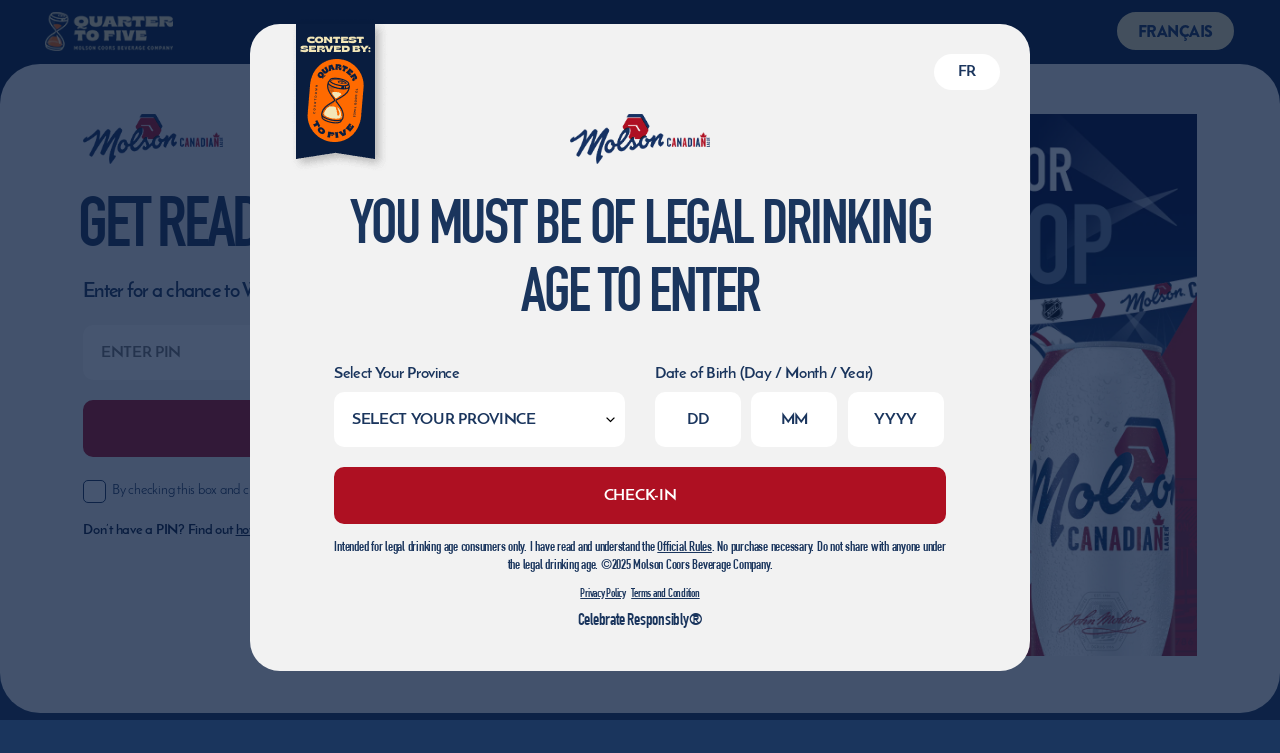

--- FILE ---
content_type: text/html; charset=utf-8
request_url: https://hub.quartertofive.ca/collections/molsonbubblehockey
body_size: 32175
content:
<!doctype html>
<html class="no-js" lang="en">
<head>
  <meta charset="utf-8">
  <meta http-equiv="X-UA-Compatible" content="IE=edge,chrome=1">
  <meta name="viewport" content="width=device-width,initial-scale=1">
  <meta name="theme-color" content="#3a3a3a">
  
  
  <link rel="preconnect" href="https://cdn.shopify.com" crossorigin>
  <link rel="preconnect" href="https://fonts.shopifycdn.com" crossorigin>
  <link rel="preconnect" href="https://monorail-edge.shopifysvc.com">
   
    <script>
        
      
    </script><link rel="preload" href="//hub.quartertofive.ca/cdn/shop/t/18/assets/theme.css?v=174795673809843842371705602351" as="style">
  <link rel="preload" as="font" href="" type="font/woff2" crossorigin>
  <link rel="preload" as="font" href="" type="font/woff2" crossorigin>
  <link rel="preload" as="font" href="" type="font/woff2" crossorigin>
  <!-- Trust Ark Related Code start -->
  <script src="https://assets.adobedtm.com/284fab1c816f/bdce22cbcd87/launch-60c4ec96e1d3.min.js"></script>
  <!-- Trust Ark Related Code end -->
  <script src="//hub.quartertofive.ca/cdn/shop/t/18/assets/jquery-1.12.4.min.js?v=143819514376552347241705602292"></script>
  <script src="//hub.quartertofive.ca/cdn/shop/t/18/assets/lightslider.min.js?v=55907389494784652581705602295"></script>
  <script src="//hub.quartertofive.ca/cdn/shop/t/18/assets/slick.min.js?v=71779134894361685811705602332"></script>
  <script src="//hub.quartertofive.ca/cdn/shop/t/18/assets/pgwmodal.min.js?v=60114892166661294371705602314"></script>
  <script src="//hub.quartertofive.ca/cdn/shop/t/18/assets/jquery.nicescroll.min.js?v=133812344058849460881705602293"></script>
  <script src="//hub.quartertofive.ca/cdn/shop/t/18/assets/custom.js?v=83909430082233409801705602218"></script>
  <script src="https://unpkg.com/@lottiefiles/lottie-player@latest/dist/lottie-player.js"></script>
  <link rel="preload" href="//hub.quartertofive.ca/cdn/shop/t/18/assets/theme.js?v=101840126858043628211720422591" as="script">
  <link rel="preload" href="//hub.quartertofive.ca/cdn/shop/t/18/assets/lazysizes.js?v=63098554868324070131705602294" as="script"><link rel="canonical" href="https://hub.quartertofive.ca/collections/molsonbubblehockey"><link rel="shortcut icon" href="//hub.quartertofive.ca/cdn/shop/files/iPhone_retina_touch_180x180px_32x32.png?v=1637220861" type="image/png"><title>Molson Canadian - PTE - Hockey Arcade Game - National
&ndash; Quarter to Five - Swag Shop</title><!-- /snippets/social-meta-tags.liquid -->


<meta property="og:site_name" content="Quarter to Five - Swag Shop">
<meta property="og:url" content="https://hub.quartertofive.ca/collections/molsonbubblehockey">
<meta property="og:title" content="Molson Canadian - PTE - Hockey Arcade Game - National">
<meta property="og:type" content="product.group">
<meta property="og:description" content="Quarter to Five - Swag Shop"><meta property="og:image" content="http://hub.quartertofive.ca/cdn/shop/collections/SOW54.0-rightbar.png?v=1664880478">
  <meta property="og:image:secure_url" content="https://hub.quartertofive.ca/cdn/shop/collections/SOW54.0-rightbar.png?v=1664880478">
  <meta property="og:image:width" content="2240">
  <meta property="og:image:height" content="2240">


  <meta name="twitter:site" content="@#">

<meta name="twitter:card" content="summary_large_image">
<meta name="twitter:title" content="Molson Canadian - PTE - Hockey Arcade Game - National">
<meta name="twitter:description" content="Quarter to Five - Swag Shop">

  
<style data-shopify>
:root {
    --color-text: #3a3a3a;
    --color-text-rgb: 58, 58, 58;
    --color-body-text: #333232;
    --color-sale-text: #EA0606;
    --color-small-button-text-border: #3a3a3a;
    --color-text-field: #ffffff;
    --color-text-field-text: #000000;
    --color-text-field-text-rgb: 0, 0, 0;

    --color-btn-primary: #3a3a3a;
    --color-btn-primary-darker: #212121;
    --color-btn-primary-text: #ffffff;

    --color-blankstate: rgba(51, 50, 50, 0.35);
    --color-blankstate-border: rgba(51, 50, 50, 0.2);
    --color-blankstate-background: rgba(51, 50, 50, 0.1);

    --color-text-focus:#606060;
    --color-overlay-text-focus:#e6e6e6;
    --color-btn-primary-focus:#606060;
    --color-btn-social-focus:#133c82;
    --color-small-button-text-border-focus:#606060;
    --predictive-search-focus:#f2f2f2;

    --color-body: #ffffff;
    --color-bg: #ffffff;
    --color-bg-rgb: 255, 255, 255;
    --color-bg-alt: rgba(51, 50, 50, 0.05);
    --color-bg-currency-selector: rgba(51, 50, 50, 0.2);

    --color-overlay-title-text: #ffffff;
    --color-image-overlay: #685858;
    --color-image-overlay-rgb: 104, 88, 88;--opacity-image-overlay: 0.4;--hover-overlay-opacity: 0.8;

    --color-border: #091d3f;
    --color-border-form: #cccccc;
    --color-border-form-darker: #b3b3b3;

    --svg-select-icon: url(//hub.quartertofive.ca/cdn/shop/t/18/assets/ico-select.svg?v=29003672709104678581705602384);
    --slick-img-url: url(//hub.quartertofive.ca/cdn/shop/t/18/assets/ajax-loader.gif?v=41356863302472015721705602198);

    --font-weight-body--bold: 700;
    --font-weight-body--bolder: 700;

    --font-stack-header: Helvetica, Arial, sans-serif;
    --font-style-header: normal;
    --font-weight-header: 700;

    --font-stack-body: Helvetica, Arial, sans-serif;
    --font-style-body: normal;
    --font-weight-body: 400;

    --font-size-header: 26;

    --font-size-base: 15;

    --font-h1-desktop: 35;
    --font-h1-mobile: 32;
    --font-h2-desktop: 20;
    --font-h2-mobile: 18;
    --font-h3-mobile: 20;
    --font-h4-desktop: 17;
    --font-h4-mobile: 15;
    --font-h5-desktop: 15;
    --font-h5-mobile: 13;
    --font-h6-desktop: 14;
    --font-h6-mobile: 12;

    --font-mega-title-large-desktop: 65;

    --font-rich-text-large: 17;
    --font-rich-text-small: 13;

    
--color-video-bg: #f2f2f2;

    
    --global-color-image-loader-primary: rgba(58, 58, 58, 0.06);
    --global-color-image-loader-secondary: rgba(58, 58, 58, 0.12);
  }
</style>


  <style>*,::after,::before{box-sizing:border-box}body{margin:0}body,html{background-color:var(--color-body)}body,button{font-size:calc(var(--font-size-base) * 1px);font-family:var(--font-stack-body);font-style:var(--font-style-body);font-weight:var(--font-weight-body);color:var(--color-text);line-height:1.5}body,button{-webkit-font-smoothing:antialiased;-webkit-text-size-adjust:100%}.border-bottom{border-bottom:1px solid var(--color-border)}.btn--link{background-color:transparent;border:0;margin:0;color:var(--color-text);text-align:left}.text-right{text-align:right}.icon{display:inline-block;width:20px;height:20px;vertical-align:middle;fill:currentColor}.icon__fallback-text,.visually-hidden{position:absolute!important;overflow:hidden;clip:rect(0 0 0 0);height:1px;width:1px;margin:-1px;padding:0;border:0}svg.icon:not(.icon--full-color) circle,svg.icon:not(.icon--full-color) ellipse,svg.icon:not(.icon--full-color) g,svg.icon:not(.icon--full-color) line,svg.icon:not(.icon--full-color) path,svg.icon:not(.icon--full-color) polygon,svg.icon:not(.icon--full-color) polyline,svg.icon:not(.icon--full-color) rect,symbol.icon:not(.icon--full-color) circle,symbol.icon:not(.icon--full-color) ellipse,symbol.icon:not(.icon--full-color) g,symbol.icon:not(.icon--full-color) line,symbol.icon:not(.icon--full-color) path,symbol.icon:not(.icon--full-color) polygon,symbol.icon:not(.icon--full-color) polyline,symbol.icon:not(.icon--full-color) rect{fill:inherit;stroke:inherit}li{list-style:none}.list--inline{padding:0;margin:0}.list--inline>li{display:inline-block;margin-bottom:0;vertical-align:middle}a{color:var(--color-text);text-decoration:none}.h1,.h2,h1,h2{margin:0 0 17.5px;font-family:var(--font-stack-header);font-style:var(--font-style-header);font-weight:var(--font-weight-header);line-height:1.2;overflow-wrap:break-word;word-wrap:break-word}.h1 a,.h2 a,h1 a,h2 a{color:inherit;text-decoration:none;font-weight:inherit}.h1,h1{font-size:calc(((var(--font-h1-desktop))/ (var(--font-size-base))) * 1em);text-transform:none;letter-spacing:0}@media only screen and (max-width:749px){.h1,h1{font-size:calc(((var(--font-h1-mobile))/ (var(--font-size-base))) * 1em)}}.h2,h2{font-size:calc(((var(--font-h2-desktop))/ (var(--font-size-base))) * 1em);text-transform:uppercase;letter-spacing:.1em}@media only screen and (max-width:749px){.h2,h2{font-size:calc(((var(--font-h2-mobile))/ (var(--font-size-base))) * 1em)}}p{color:var(--color-body-text);margin:0 0 19.44444px}@media only screen and (max-width:749px){p{font-size:calc(((var(--font-size-base) - 1)/ (var(--font-size-base))) * 1em)}}p:last-child{margin-bottom:0}@media only screen and (max-width:749px){.small--hide{display:none!important}}.grid{list-style:none;margin:0;padding:0;margin-left:-30px}.grid::after{content:'';display:table;clear:both}@media only screen and (max-width:749px){.grid{margin-left:-22px}}.grid::after{content:'';display:table;clear:both}.grid--no-gutters{margin-left:0}.grid--no-gutters .grid__item{padding-left:0}.grid--table{display:table;table-layout:fixed;width:100%}.grid--table>.grid__item{float:none;display:table-cell;vertical-align:middle}.grid__item{float:left;padding-left:30px;width:100%}@media only screen and (max-width:749px){.grid__item{padding-left:22px}}.grid__item[class*="--push"]{position:relative}@media only screen and (min-width:750px){.medium-up--one-quarter{width:25%}.medium-up--push-one-third{width:33.33%}.medium-up--one-half{width:50%}.medium-up--push-one-third{left:33.33%;position:relative}}.site-header{position:relative;background-color:var(--color-body)}@media only screen and (max-width:749px){.site-header{border-bottom:1px solid var(--color-border)}}@media only screen and (min-width:750px){.site-header{padding:0 55px}.site-header.logo--center{padding-top:30px}}.site-header__logo{margin:15px 0}.logo-align--center .site-header__logo{text-align:center;margin:0 auto}@media only screen and (max-width:749px){.logo-align--center .site-header__logo{text-align:left;margin:15px 0}}@media only screen and (max-width:749px){.site-header__logo{padding-left:22px;text-align:left}.site-header__logo img{margin:0}}.site-header__logo-link{display:inline-block;word-break:break-word}@media only screen and (min-width:750px){.logo-align--center .site-header__logo-link{margin:0 auto}}.site-header__logo-image{display:block}@media only screen and (min-width:750px){.site-header__logo-image{margin:0 auto}}.site-header__logo-image img{width:100%}.site-header__logo-image--centered img{margin:0 auto}.site-header__logo img{display:block}.site-header__icons{position:relative;white-space:nowrap}@media only screen and (max-width:749px){.site-header__icons{width:auto;padding-right:13px}.site-header__icons .btn--link,.site-header__icons .site-header__cart{font-size:calc(((var(--font-size-base))/ (var(--font-size-base))) * 1em)}}.site-header__icons-wrapper{position:relative;display:-webkit-flex;display:-ms-flexbox;display:flex;width:100%;-ms-flex-align:center;-webkit-align-items:center;-moz-align-items:center;-ms-align-items:center;-o-align-items:center;align-items:center;-webkit-justify-content:flex-end;-ms-justify-content:flex-end;justify-content:flex-end}.site-header__account,.site-header__cart,.site-header__search{position:relative}.site-header__search.site-header__icon{display:none}@media only screen and (min-width:1400px){.site-header__search.site-header__icon{display:block}}.site-header__search-toggle{display:block}@media only screen and (min-width:750px){.site-header__account,.site-header__cart{padding:10px 11px}}.site-header__cart-title,.site-header__search-title{position:absolute!important;overflow:hidden;clip:rect(0 0 0 0);height:1px;width:1px;margin:-1px;padding:0;border:0;display:block;vertical-align:middle}.site-header__cart-title{margin-right:3px}.site-header__cart-count{display:flex;align-items:center;justify-content:center;position:absolute;right:.4rem;top:.2rem;font-weight:700;background-color:var(--color-btn-primary);color:var(--color-btn-primary-text);border-radius:50%;min-width:1em;height:1em}.site-header__cart-count span{font-family:HelveticaNeue,"Helvetica Neue",Helvetica,Arial,sans-serif;font-size:calc(11em / 16);line-height:1}@media only screen and (max-width:749px){.site-header__cart-count{top:calc(7em / 16);right:0;border-radius:50%;min-width:calc(19em / 16);height:calc(19em / 16)}}@media only screen and (max-width:749px){.site-header__cart-count span{padding:.25em calc(6em / 16);font-size:12px}}.site-header__menu{display:none}@media only screen and (max-width:749px){.site-header__icon{display:inline-block;vertical-align:middle;padding:10px 11px;margin:0}}@media only screen and (min-width:750px){.site-header__icon .icon-search{margin-right:3px}}.announcement-bar{z-index:10;position:relative;text-align:center;border-bottom:1px solid transparent;padding:2px}.announcement-bar__link{display:block}.announcement-bar__message{display:block;padding:11px 22px;font-size:calc(((16)/ (var(--font-size-base))) * 1em);font-weight:var(--font-weight-header)}@media only screen and (min-width:750px){.announcement-bar__message{padding-left:55px;padding-right:55px}}.site-nav{position:relative;padding:0;text-align:center;margin:25px 0}.site-nav a{padding:3px 10px}.site-nav__link{display:block;white-space:nowrap}.site-nav--centered .site-nav__link{padding-top:0}.site-nav__link .icon-chevron-down{width:calc(8em / 16);height:calc(8em / 16);margin-left:.5rem}.site-nav__label{border-bottom:1px solid transparent}.site-nav__link--active .site-nav__label{border-bottom-color:var(--color-text)}.site-nav__link--button{border:none;background-color:transparent;padding:3px 10px}.site-header__mobile-nav{z-index:11;position:relative;background-color:var(--color-body)}@media only screen and (max-width:749px){.site-header__mobile-nav{display:-webkit-flex;display:-ms-flexbox;display:flex;width:100%;-ms-flex-align:center;-webkit-align-items:center;-moz-align-items:center;-ms-align-items:center;-o-align-items:center;align-items:center}}.mobile-nav--open .icon-close{display:none}.main-content{opacity:0}.main-content .shopify-section{display:none}.main-content .shopify-section:first-child{display:inherit}.critical-hidden{display:none}</style>

  <script>
    window.performance.mark('debut:theme_stylesheet_loaded.start');

    function onLoadStylesheet() {
      performance.mark('debut:theme_stylesheet_loaded.end');
      performance.measure('debut:theme_stylesheet_loaded', 'debut:theme_stylesheet_loaded.start', 'debut:theme_stylesheet_loaded.end');

      var url = "//hub.quartertofive.ca/cdn/shop/t/18/assets/theme.css?v=174795673809843842371705602351";
      var link = document.querySelector('link[href="' + url + '"]');
      link.loaded = true;
      link.dispatchEvent(new Event('load'));
    }
  </script>
  <script>
    const AVBypassUrl = 'https://avbypass2.millercoors.com/av/check?token=';  
  </script>
  
	
  <link href="https://use.typekit.net/khj5cvq.css" rel="stylesheet" type="text/css" media="all" />
  <link rel="stylesheet" href="//hub.quartertofive.ca/cdn/shop/t/18/assets/theme.css?v=174795673809843842371705602351" type="text/css" media="print" onload="this.media='all';onLoadStylesheet()">
  <link rel="stylesheet" href="//hub.quartertofive.ca/cdn/shop/t/18/assets/lightslider.min.css?v=132447576914976845801705602295" type="text/css">  
  <link rel="stylesheet" href="//hub.quartertofive.ca/cdn/shop/t/18/assets/slick.css?v=98340474046176884051705602331" type="text/css">
  <link rel="stylesheet" href="//hub.quartertofive.ca/cdn/shop/t/18/assets/pgwmodal.min.css?v=114197234824842544191705602313" type="text/css" media="print" onload="this.media='all';onLoadStylesheet()">
 	
  
<style>
  @font-face {
    font-family: 'DINCondensed';
    src: url(//hub.quartertofive.ca/cdn/shop/t/18/assets/DINCondensed-Bold.eot?v=180001837425404193791705602219);
    src: url(//hub.quartertofive.ca/cdn/shop/t/18/assets/DINCondensed-Bold.eot?%23iefix&v=180001837425404193791705602219) format('embedded-opentype'),
        url(//hub.quartertofive.ca/cdn/shop/t/18/assets/DINCondensed-Bold.woff2?v=147646636829033228731705602220) format('woff2'),
        url(//hub.quartertofive.ca/cdn/shop/t/18/assets/DINCondensed-Bold.woff?v=155854031550845829871705602220) format('woff'),
        url(//hub.quartertofive.ca/cdn/shop/t/18/assets/DINCondensed-Bold.ttf?v=155854031550845829871705602220) format('truetype'),
        url(//hub.quartertofive.ca/cdn/shop/t/18/assets/DINCondensed-Bold.svg%23DINCondensed-Bold?12670) format('svg');
    font-weight: bold;
    font-style: normal;
    font-display: swap;
}
  @font-face {
    font-family: 'DINCondensed';
    src: url(//hub.quartertofive.ca/cdn/shop/t/18/assets/DINCondensed-Bold.eot?v=180001837425404193791705602219);
    src: url(//hub.quartertofive.ca/cdn/shop/t/18/assets/DINCondensed-Bold.eot?%23iefix&v=180001837425404193791705602219) format('embedded-opentype'),
        url(//hub.quartertofive.ca/cdn/shop/t/18/assets/DINCondensed-Bold.woff2?v=147646636829033228731705602220) format('woff2'),
        url(//hub.quartertofive.ca/cdn/shop/t/18/assets/DINCondensed-Bold.woff?v=155854031550845829871705602220) format('woff'),
        url(//hub.quartertofive.ca/cdn/shop/t/18/assets/DINCondensed-Bold.ttf?v=155854031550845829871705602220) format('truetype'),
        url(//hub.quartertofive.ca/cdn/shop/t/18/assets/DINCondensed-Bold.svg%23DINCondensed-Bold?12670) format('svg');
    font-weight: 800;
    font-style: normal;
    font-display: swap;
}
  @font-face {
    font-family: 'DINCondensed';
    src: url(//hub.quartertofive.ca/cdn/shop/t/18/assets/DINCondensed-Bold.eot?v=180001837425404193791705602219);
    src: url(//hub.quartertofive.ca/cdn/shop/t/18/assets/DINCondensed-Bold.eot?%23iefix&v=180001837425404193791705602219) format('embedded-opentype'),
        url(//hub.quartertofive.ca/cdn/shop/t/18/assets/DINCondensed-Bold.woff2?v=147646636829033228731705602220) format('woff2'),
        url(//hub.quartertofive.ca/cdn/shop/t/18/assets/DINCondensed-Bold.woff?v=155854031550845829871705602220) format('woff'),
        url(//hub.quartertofive.ca/cdn/shop/t/18/assets/DINCondensed-Bold.ttf?v=155854031550845829871705602220) format('truetype'),
        url(//hub.quartertofive.ca/cdn/shop/t/18/assets/DINCondensed-Bold.svg%23DINCondensed-Bold?12670) format('svg');
    font-weight: 900;
    font-style: normal;
    font-display: swap;
}
  @font-face {
    font-family: 'josefin-sans';
    src: url(//hub.quartertofive.ca/cdn/shop/t/18/assets/JosefinSans-Bold.eot?v=156642974130301593181705602273);
    src: url(//hub.quartertofive.ca/cdn/shop/t/18/assets/JosefinSans-Bold.eot?%23iefix&v=156642974130301593181705602273) format('embedded-opentype'),
        url(//hub.quartertofive.ca/cdn/shop/t/18/assets/JosefinSans-Bold.woff2?v=73154666818465319931705602275) format('woff2'),
        url(//hub.quartertofive.ca/cdn/shop/t/18/assets/JosefinSans-Bold.woff?v=35625746084242066211705602274) format('woff'),
        url(//hub.quartertofive.ca/cdn/shop/t/18/assets/JosefinSans-Bold.ttf?v=56267685968803273381705602274) format('truetype'),
        url(//hub.quartertofive.ca/cdn/shop/t/18/assets/JosefinSans-Bold.svg%23JosefinSans-Bold?12670) format('svg');
    font-weight: 800;
    font-style: normal;
    font-display: swap;
	}
    @font-face {
    font-family: 'josefin-sans';
    src: url(//hub.quartertofive.ca/cdn/shop/t/18/assets/JosefinSans-Bold.eot?v=156642974130301593181705602273);
    src: url(//hub.quartertofive.ca/cdn/shop/t/18/assets/JosefinSans-Bold.eot?%23iefix&v=156642974130301593181705602273) format('embedded-opentype'),
        url(//hub.quartertofive.ca/cdn/shop/t/18/assets/JosefinSans-Bold.woff2?v=73154666818465319931705602275) format('woff2'),
        url(//hub.quartertofive.ca/cdn/shop/t/18/assets/JosefinSans-Bold.woff?v=35625746084242066211705602274) format('woff'),
        url(//hub.quartertofive.ca/cdn/shop/t/18/assets/JosefinSans-Bold.ttf?v=56267685968803273381705602274) format('truetype'),
        url(//hub.quartertofive.ca/cdn/shop/t/18/assets/JosefinSans-Bold.svg%23JosefinSans-Bold?12670) format('svg');
    font-weight: 900;
    font-style: normal;
    font-display: swap;
	}
    @font-face {
    font-family: 'josefin-sans';
    src: url(//hub.quartertofive.ca/cdn/shop/t/18/assets/JosefinSans-Bold.eot?v=156642974130301593181705602273);
    src: url(//hub.quartertofive.ca/cdn/shop/t/18/assets/JosefinSans-Bold.eot?%23iefix&v=156642974130301593181705602273) format('embedded-opentype'),
        url(//hub.quartertofive.ca/cdn/shop/t/18/assets/JosefinSans-Bold.woff2?v=73154666818465319931705602275) format('woff2'),
        url(//hub.quartertofive.ca/cdn/shop/t/18/assets/JosefinSans-Bold.woff?v=35625746084242066211705602274) format('woff'),
        url(//hub.quartertofive.ca/cdn/shop/t/18/assets/JosefinSans-Bold.ttf?v=56267685968803273381705602274) format('truetype'),
        url(//hub.quartertofive.ca/cdn/shop/t/18/assets/JosefinSans-Bold.svg%23JosefinSans-Bold?12670) format('svg');
    font-weight: bold;
    font-style: normal;
    font-display: swap;
	}
  @font-face {
    font-family: 'josefin-sans';
    src: url(//hub.quartertofive.ca/cdn/shop/t/18/assets/JosefinSans-SemiBold.eot?v=172515250136662268631705602281);
    src: url(//hub.quartertofive.ca/cdn/shop/t/18/assets/JosefinSans-SemiBold.eot?%23iefix&v=172515250136662268631705602281) format('embedded-opentype'),
        url(//hub.quartertofive.ca/cdn/shop/t/18/assets/JosefinSans-SemiBold.woff2?v=168440638388088289321705602282) format('woff2'),
        url(//hub.quartertofive.ca/cdn/shop/t/18/assets/JosefinSans-SemiBold.woff?v=49883350830310421591705602282) format('woff'),
        url(//hub.quartertofive.ca/cdn/shop/t/18/assets/JosefinSans-SemiBold.ttf?v=23574407263178316041705602282) format('truetype'),
        url(//hub.quartertofive.ca/cdn/shop/t/18/assets/JosefinSans-SemiBold.svg%23JosefinSans-SemiBold?12670) format('svg');
    font-weight: 600;
    font-style: normal;
    font-display: swap;
	}
  @font-face {
    font-family: 'josefin-sans';
    src: url(//hub.quartertofive.ca/cdn/shop/t/18/assets/JosefinSans_1.eot?v=74025181106453742321705602290);
    src: url(//hub.quartertofive.ca/cdn/shop/t/18/assets/JosefinSans_1.eot?%23iefix&v=74025181106453742321705602290) format('embedded-opentype'),
        url(//hub.quartertofive.ca/cdn/shop/t/18/assets/JosefinSans_1.woff2?v=181646302053271689881705602292) format('woff2'),
        url(//hub.quartertofive.ca/cdn/shop/t/18/assets/JosefinSans_1.woff?v=183694177506541490821705602292) format('woff'),
        url(//hub.quartertofive.ca/cdn/shop/t/18/assets/JosefinSans_1.ttf?v=127153537917595905931705602291) format('truetype'),
        url(//hub.quartertofive.ca/cdn/shop/t/18/assets/JosefinSans_1.svg%23JosefinSans?12670) format('svg');
    font-weight: normal;
    font-style: normal;
    font-display: swap;
	}
  @font-face {
    font-family: 'josefin-sans';
    src: url(//hub.quartertofive.ca/cdn/shop/t/18/assets/JosefinSans_1.eot?v=74025181106453742321705602290);
    src: url(//hub.quartertofive.ca/cdn/shop/t/18/assets/JosefinSans_1.eot?%23iefix&v=74025181106453742321705602290) format('embedded-opentype'),
        url(//hub.quartertofive.ca/cdn/shop/t/18/assets/JosefinSans_1.woff2?v=181646302053271689881705602292) format('woff2'),
        url(//hub.quartertofive.ca/cdn/shop/t/18/assets/JosefinSans_1.woff?v=183694177506541490821705602292) format('woff'),
        url(//hub.quartertofive.ca/cdn/shop/t/18/assets/JosefinSans_1.ttf?v=127153537917595905931705602291) format('truetype'),
        url(//hub.quartertofive.ca/cdn/shop/t/18/assets/JosefinSans_1.svg%23JosefinSans?12670) format('svg');
    font-weight: 400;
    font-style: normal;
    font-display: swap;
	}

  :root {
    --custom-var-bodyBG : #1A355D;
      --custom-var-grayBG : #f2f2f2;
      --custom-var-redBG : #1A355D;
      --custom-var-whiteBG : #ffffff;
      --custom-var-yellowBG : #f3e7b8;

      --custom-var-btn1BG : #f3e7b8;
      --custom-var-btn3BG : #ed732e;

      --custom-var-blackText : #1A355D;
      --custom-var-blackText1 : #333333;
      --custom-var-blackText2 : #1A355D;
      --custom-var-blueText : #1A355D;
      --custom-var-blueText1 : #091D3F;
      --custom-var-blueText2 : #1A355D;
      --custom-var-oranceText : #ff6a00;
      --custom-var-yellowText : #f3e7b8;
      --custom-var-whiteText : #ffffff;
      --custom-var-redText : #1A355D;
      --custom-var-redText1 : #2159ad;
      --custom-var-orangeText : #ed732e;
      --custom-var-orangeText1 : #ff6a00;
      --custom-var-blueTextbox : #787878;
      --custom-var-blueTextbox1 : #091D3F;
      --custom-var-grayText : #1A355D;
      --custom-var-darkBlueText : #1A355D;
      --custom-var-darkBlueText1 : #1A355D;
      --custom-var-darkBlueText2 : #1A355D;
      
      --custom-var-greenbtnBG : #0cba40;
	  --custom-var-greenbtnColor : #FFFFFF;
	  --custom-var-graybtnBG : #949494;
	  --custom-var-graybtnColor : #FFFFFF;
    
      --custom-var-font1 : 'DINCondensed','sofia';
      --custom-var-font2 : 'josefin-sans','sofia';
    }
</style>
  
  <link href="//hub.quartertofive.ca/cdn/shop/t/18/assets/style.scss.css?v=13200545987534671571760536792" rel="stylesheet" type="text/css" media="all" />
<style>
    
    
    
    
    
    
  </style>

  <script>
    var theme = {
      breakpoints: {
        medium: 750,
        large: 990,
        widescreen: 1400
      },
      strings: {
        addToCart: "Add to cart",
        soldOut: "Not Available",
        unavailable: "Unavailable",
        regularPrice: "Regular price",
        salePrice: "Sale price",
        sale: "Sale",
        fromLowestPrice: "from [price]",
        vendor: "Vendor",
        showMore: "Show More",
        showLess: "Show Less",
        searchFor: "Search for",
        addressError: "Error looking up that address",
        addressNoResults: "No results for that address",
        addressQueryLimit: "You have exceeded the Google API usage limit. Consider upgrading to a \u003ca href=\"https:\/\/developers.google.com\/maps\/premium\/usage-limits\"\u003ePremium Plan\u003c\/a\u003e.",
        authError: "There was a problem authenticating your Google Maps account.",
        newWindow: "Opens in a new window.",
        external: "Opens external website.",
        newWindowExternal: "Opens external website in a new window.",
        removeLabel: "Remove [product]",
        update: "Update",
        quantity: "Quantity",
        discountedTotal: "Discounted total",
        regularTotal: "Regular total",
        priceColumn: "See Price column for discount details.",
        quantityMinimumMessage: "Quantity must be 1 or more",
        cartError: "There was an error while updating your cart. Please try again.",
        removedItemMessage: "Removed \u003cspan class=\"cart__removed-product-details\"\u003e([quantity]) [link]\u003c\/span\u003e from your cart.",
        unitPrice: "Unit price",
        unitPriceSeparator: "per",
        oneCartCount: "1 item",
        otherCartCount: "[count] items",
        quantityLabel: "Quantity: [count]",
        products: "Products",
        loading: "Loading",
        number_of_results: "[result_number] of [results_count]",
        number_of_results_found: "[results_count] results found",
        one_result_found: "1 result found"
      },
      moneyFormat: "${{amount}}",
      moneyFormatWithCurrency: "${{amount}} CAD",
      settings: {
        predictiveSearchEnabled: true,
        predictiveSearchShowPrice: false,
        predictiveSearchShowVendor: false
      },
      stylesheet: "//hub.quartertofive.ca/cdn/shop/t/18/assets/theme.css?v=174795673809843842371705602351"
    };if (sessionStorage.getItem("backToCollection")) {
        sessionStorage.removeItem("backToCollection")
      }document.documentElement.className = document.documentElement.className.replace('no-js', 'js');
  </script><script src="//hub.quartertofive.ca/cdn/shop/t/18/assets/theme.js?v=101840126858043628211720422591" defer="defer"></script>
  <script src="//hub.quartertofive.ca/cdn/shop/t/18/assets/lazysizes.js?v=63098554868324070131705602294" async="async"></script>

  <script type="text/javascript">
    if (window.MSInputMethodContext && document.documentMode) {
      var scripts = document.getElementsByTagName('script')[0];
      var polyfill = document.createElement("script");
      polyfill.defer = true;
      polyfill.src = "//hub.quartertofive.ca/cdn/shop/t/18/assets/ie11CustomProperties.min.js?v=146208399201472936201705602268";

      scripts.parentNode.insertBefore(polyfill, scripts);
    }
  </script>

  <script>window.performance && window.performance.mark && window.performance.mark('shopify.content_for_header.start');</script><meta id="shopify-digital-wallet" name="shopify-digital-wallet" content="/57434046635/digital_wallets/dialog">
<meta name="shopify-checkout-api-token" content="29b43187646a030931d332b6a9d3f3a8">
<link rel="alternate" type="application/atom+xml" title="Feed" href="/collections/molsonbubblehockey.atom" />
<link rel="alternate" hreflang="x-default" href="https://hub.quartertofive.ca/collections/molsonbubblehockey">
<link rel="alternate" hreflang="en-CA" href="https://hub.quartertofive.ca/collections/molsonbubblehockey">
<link rel="alternate" hreflang="fr-CA" href="https://hub.quartertofive.ca/fr/collections/molsonbubblehockey">
<link rel="alternate" type="application/json+oembed" href="https://hub.quartertofive.ca/collections/molsonbubblehockey.oembed">
<script async="async" src="/checkouts/internal/preloads.js?locale=en-CA"></script>
<link rel="preconnect" href="https://shop.app" crossorigin="anonymous">
<script async="async" src="https://shop.app/checkouts/internal/preloads.js?locale=en-CA&shop_id=57434046635" crossorigin="anonymous"></script>
<script id="shopify-features" type="application/json">{"accessToken":"29b43187646a030931d332b6a9d3f3a8","betas":["rich-media-storefront-analytics"],"domain":"hub.quartertofive.ca","predictiveSearch":true,"shopId":57434046635,"locale":"en"}</script>
<script>var Shopify = Shopify || {};
Shopify.shop = "molson-ptw.myshopify.com";
Shopify.locale = "en";
Shopify.currency = {"active":"CAD","rate":"1.0"};
Shopify.country = "CA";
Shopify.theme = {"name":"Production Master 2025","id":134558482603,"schema_name":"Debut","schema_version":"17.13.0","theme_store_id":796,"role":"main"};
Shopify.theme.handle = "null";
Shopify.theme.style = {"id":null,"handle":null};
Shopify.cdnHost = "hub.quartertofive.ca/cdn";
Shopify.routes = Shopify.routes || {};
Shopify.routes.root = "/";</script>
<script type="module">!function(o){(o.Shopify=o.Shopify||{}).modules=!0}(window);</script>
<script>!function(o){function n(){var o=[];function n(){o.push(Array.prototype.slice.apply(arguments))}return n.q=o,n}var t=o.Shopify=o.Shopify||{};t.loadFeatures=n(),t.autoloadFeatures=n()}(window);</script>
<script>
  window.ShopifyPay = window.ShopifyPay || {};
  window.ShopifyPay.apiHost = "shop.app\/pay";
  window.ShopifyPay.redirectState = null;
</script>
<script id="shop-js-analytics" type="application/json">{"pageType":"collection"}</script>
<script defer="defer" async type="module" src="//hub.quartertofive.ca/cdn/shopifycloud/shop-js/modules/v2/client.init-shop-cart-sync_D0dqhulL.en.esm.js"></script>
<script defer="defer" async type="module" src="//hub.quartertofive.ca/cdn/shopifycloud/shop-js/modules/v2/chunk.common_CpVO7qML.esm.js"></script>
<script type="module">
  await import("//hub.quartertofive.ca/cdn/shopifycloud/shop-js/modules/v2/client.init-shop-cart-sync_D0dqhulL.en.esm.js");
await import("//hub.quartertofive.ca/cdn/shopifycloud/shop-js/modules/v2/chunk.common_CpVO7qML.esm.js");

  window.Shopify.SignInWithShop?.initShopCartSync?.({"fedCMEnabled":true,"windoidEnabled":true});

</script>
<script>
  window.Shopify = window.Shopify || {};
  if (!window.Shopify.featureAssets) window.Shopify.featureAssets = {};
  window.Shopify.featureAssets['shop-js'] = {"shop-cart-sync":["modules/v2/client.shop-cart-sync_D9bwt38V.en.esm.js","modules/v2/chunk.common_CpVO7qML.esm.js"],"init-fed-cm":["modules/v2/client.init-fed-cm_BJ8NPuHe.en.esm.js","modules/v2/chunk.common_CpVO7qML.esm.js"],"init-shop-email-lookup-coordinator":["modules/v2/client.init-shop-email-lookup-coordinator_pVrP2-kG.en.esm.js","modules/v2/chunk.common_CpVO7qML.esm.js"],"shop-cash-offers":["modules/v2/client.shop-cash-offers_CNh7FWN-.en.esm.js","modules/v2/chunk.common_CpVO7qML.esm.js","modules/v2/chunk.modal_DKF6x0Jh.esm.js"],"init-shop-cart-sync":["modules/v2/client.init-shop-cart-sync_D0dqhulL.en.esm.js","modules/v2/chunk.common_CpVO7qML.esm.js"],"init-windoid":["modules/v2/client.init-windoid_DaoAelzT.en.esm.js","modules/v2/chunk.common_CpVO7qML.esm.js"],"shop-toast-manager":["modules/v2/client.shop-toast-manager_1DND8Tac.en.esm.js","modules/v2/chunk.common_CpVO7qML.esm.js"],"pay-button":["modules/v2/client.pay-button_CFeQi1r6.en.esm.js","modules/v2/chunk.common_CpVO7qML.esm.js"],"shop-button":["modules/v2/client.shop-button_Ca94MDdQ.en.esm.js","modules/v2/chunk.common_CpVO7qML.esm.js"],"shop-login-button":["modules/v2/client.shop-login-button_DPYNfp1Z.en.esm.js","modules/v2/chunk.common_CpVO7qML.esm.js","modules/v2/chunk.modal_DKF6x0Jh.esm.js"],"avatar":["modules/v2/client.avatar_BTnouDA3.en.esm.js"],"shop-follow-button":["modules/v2/client.shop-follow-button_BMKh4nJE.en.esm.js","modules/v2/chunk.common_CpVO7qML.esm.js","modules/v2/chunk.modal_DKF6x0Jh.esm.js"],"init-customer-accounts-sign-up":["modules/v2/client.init-customer-accounts-sign-up_CJXi5kRN.en.esm.js","modules/v2/client.shop-login-button_DPYNfp1Z.en.esm.js","modules/v2/chunk.common_CpVO7qML.esm.js","modules/v2/chunk.modal_DKF6x0Jh.esm.js"],"init-shop-for-new-customer-accounts":["modules/v2/client.init-shop-for-new-customer-accounts_BoBxkgWu.en.esm.js","modules/v2/client.shop-login-button_DPYNfp1Z.en.esm.js","modules/v2/chunk.common_CpVO7qML.esm.js","modules/v2/chunk.modal_DKF6x0Jh.esm.js"],"init-customer-accounts":["modules/v2/client.init-customer-accounts_DCuDTzpR.en.esm.js","modules/v2/client.shop-login-button_DPYNfp1Z.en.esm.js","modules/v2/chunk.common_CpVO7qML.esm.js","modules/v2/chunk.modal_DKF6x0Jh.esm.js"],"checkout-modal":["modules/v2/client.checkout-modal_U_3e4VxF.en.esm.js","modules/v2/chunk.common_CpVO7qML.esm.js","modules/v2/chunk.modal_DKF6x0Jh.esm.js"],"lead-capture":["modules/v2/client.lead-capture_DEgn0Z8u.en.esm.js","modules/v2/chunk.common_CpVO7qML.esm.js","modules/v2/chunk.modal_DKF6x0Jh.esm.js"],"shop-login":["modules/v2/client.shop-login_CoM5QKZ_.en.esm.js","modules/v2/chunk.common_CpVO7qML.esm.js","modules/v2/chunk.modal_DKF6x0Jh.esm.js"],"payment-terms":["modules/v2/client.payment-terms_BmrqWn8r.en.esm.js","modules/v2/chunk.common_CpVO7qML.esm.js","modules/v2/chunk.modal_DKF6x0Jh.esm.js"]};
</script>
<script id="__st">var __st={"a":57434046635,"offset":-18000,"reqid":"db6e275c-8efa-4ad7-b556-acd0d7cb2138-1764351982","pageurl":"hub.quartertofive.ca\/collections\/molsonbubblehockey","u":"965b944331eb","p":"collection","rtyp":"collection","rid":289278329003};</script>
<script>window.ShopifyPaypalV4VisibilityTracking = true;</script>
<script id="captcha-bootstrap">!function(){'use strict';const t='contact',e='account',n='new_comment',o=[[t,t],['blogs',n],['comments',n],[t,'customer']],c=[[e,'customer_login'],[e,'guest_login'],[e,'recover_customer_password'],[e,'create_customer']],r=t=>t.map((([t,e])=>`form[action*='/${t}']:not([data-nocaptcha='true']) input[name='form_type'][value='${e}']`)).join(','),a=t=>()=>t?[...document.querySelectorAll(t)].map((t=>t.form)):[];function s(){const t=[...o],e=r(t);return a(e)}const i='password',u='form_key',d=['recaptcha-v3-token','g-recaptcha-response','h-captcha-response',i],f=()=>{try{return window.sessionStorage}catch{return}},m='__shopify_v',_=t=>t.elements[u];function p(t,e,n=!1){try{const o=window.sessionStorage,c=JSON.parse(o.getItem(e)),{data:r}=function(t){const{data:e,action:n}=t;return t[m]||n?{data:e,action:n}:{data:t,action:n}}(c);for(const[e,n]of Object.entries(r))t.elements[e]&&(t.elements[e].value=n);n&&o.removeItem(e)}catch(o){console.error('form repopulation failed',{error:o})}}const l='form_type',E='cptcha';function T(t){t.dataset[E]=!0}const w=window,h=w.document,L='Shopify',v='ce_forms',y='captcha';let A=!1;((t,e)=>{const n=(g='f06e6c50-85a8-45c8-87d0-21a2b65856fe',I='https://cdn.shopify.com/shopifycloud/storefront-forms-hcaptcha/ce_storefront_forms_captcha_hcaptcha.v1.5.2.iife.js',D={infoText:'Protected by hCaptcha',privacyText:'Privacy',termsText:'Terms'},(t,e,n)=>{const o=w[L][v],c=o.bindForm;if(c)return c(t,g,e,D).then(n);var r;o.q.push([[t,g,e,D],n]),r=I,A||(h.body.append(Object.assign(h.createElement('script'),{id:'captcha-provider',async:!0,src:r})),A=!0)});var g,I,D;w[L]=w[L]||{},w[L][v]=w[L][v]||{},w[L][v].q=[],w[L][y]=w[L][y]||{},w[L][y].protect=function(t,e){n(t,void 0,e),T(t)},Object.freeze(w[L][y]),function(t,e,n,w,h,L){const[v,y,A,g]=function(t,e,n){const i=e?o:[],u=t?c:[],d=[...i,...u],f=r(d),m=r(i),_=r(d.filter((([t,e])=>n.includes(e))));return[a(f),a(m),a(_),s()]}(w,h,L),I=t=>{const e=t.target;return e instanceof HTMLFormElement?e:e&&e.form},D=t=>v().includes(t);t.addEventListener('submit',(t=>{const e=I(t);if(!e)return;const n=D(e)&&!e.dataset.hcaptchaBound&&!e.dataset.recaptchaBound,o=_(e),c=g().includes(e)&&(!o||!o.value);(n||c)&&t.preventDefault(),c&&!n&&(function(t){try{if(!f())return;!function(t){const e=f();if(!e)return;const n=_(t);if(!n)return;const o=n.value;o&&e.removeItem(o)}(t);const e=Array.from(Array(32),(()=>Math.random().toString(36)[2])).join('');!function(t,e){_(t)||t.append(Object.assign(document.createElement('input'),{type:'hidden',name:u})),t.elements[u].value=e}(t,e),function(t,e){const n=f();if(!n)return;const o=[...t.querySelectorAll(`input[type='${i}']`)].map((({name:t})=>t)),c=[...d,...o],r={};for(const[a,s]of new FormData(t).entries())c.includes(a)||(r[a]=s);n.setItem(e,JSON.stringify({[m]:1,action:t.action,data:r}))}(t,e)}catch(e){console.error('failed to persist form',e)}}(e),e.submit())}));const S=(t,e)=>{t&&!t.dataset[E]&&(n(t,e.some((e=>e===t))),T(t))};for(const o of['focusin','change'])t.addEventListener(o,(t=>{const e=I(t);D(e)&&S(e,y())}));const B=e.get('form_key'),M=e.get(l),P=B&&M;t.addEventListener('DOMContentLoaded',(()=>{const t=y();if(P)for(const e of t)e.elements[l].value===M&&p(e,B);[...new Set([...A(),...v().filter((t=>'true'===t.dataset.shopifyCaptcha))])].forEach((e=>S(e,t)))}))}(h,new URLSearchParams(w.location.search),n,t,e,['guest_login'])})(!0,!0)}();</script>
<script integrity="sha256-52AcMU7V7pcBOXWImdc/TAGTFKeNjmkeM1Pvks/DTgc=" data-source-attribution="shopify.loadfeatures" defer="defer" src="//hub.quartertofive.ca/cdn/shopifycloud/storefront/assets/storefront/load_feature-81c60534.js" crossorigin="anonymous"></script>
<script crossorigin="anonymous" defer="defer" src="//hub.quartertofive.ca/cdn/shopifycloud/storefront/assets/shopify_pay/storefront-65b4c6d7.js?v=20250812"></script>
<script data-source-attribution="shopify.dynamic_checkout.dynamic.init">var Shopify=Shopify||{};Shopify.PaymentButton=Shopify.PaymentButton||{isStorefrontPortableWallets:!0,init:function(){window.Shopify.PaymentButton.init=function(){};var t=document.createElement("script");t.src="https://hub.quartertofive.ca/cdn/shopifycloud/portable-wallets/latest/portable-wallets.en.js",t.type="module",document.head.appendChild(t)}};
</script>
<script data-source-attribution="shopify.dynamic_checkout.buyer_consent">
  function portableWalletsHideBuyerConsent(e){var t=document.getElementById("shopify-buyer-consent"),n=document.getElementById("shopify-subscription-policy-button");t&&n&&(t.classList.add("hidden"),t.setAttribute("aria-hidden","true"),n.removeEventListener("click",e))}function portableWalletsShowBuyerConsent(e){var t=document.getElementById("shopify-buyer-consent"),n=document.getElementById("shopify-subscription-policy-button");t&&n&&(t.classList.remove("hidden"),t.removeAttribute("aria-hidden"),n.addEventListener("click",e))}window.Shopify?.PaymentButton&&(window.Shopify.PaymentButton.hideBuyerConsent=portableWalletsHideBuyerConsent,window.Shopify.PaymentButton.showBuyerConsent=portableWalletsShowBuyerConsent);
</script>
<script data-source-attribution="shopify.dynamic_checkout.cart.bootstrap">document.addEventListener("DOMContentLoaded",(function(){function t(){return document.querySelector("shopify-accelerated-checkout-cart, shopify-accelerated-checkout")}if(t())Shopify.PaymentButton.init();else{new MutationObserver((function(e,n){t()&&(Shopify.PaymentButton.init(),n.disconnect())})).observe(document.body,{childList:!0,subtree:!0})}}));
</script>
<link id="shopify-accelerated-checkout-styles" rel="stylesheet" media="screen" href="https://hub.quartertofive.ca/cdn/shopifycloud/portable-wallets/latest/accelerated-checkout-backwards-compat.css" crossorigin="anonymous">
<style id="shopify-accelerated-checkout-cart">
        #shopify-buyer-consent {
  margin-top: 1em;
  display: inline-block;
  width: 100%;
}

#shopify-buyer-consent.hidden {
  display: none;
}

#shopify-subscription-policy-button {
  background: none;
  border: none;
  padding: 0;
  text-decoration: underline;
  font-size: inherit;
  cursor: pointer;
}

#shopify-subscription-policy-button::before {
  box-shadow: none;
}

      </style>

<script>window.performance && window.performance.mark && window.performance.mark('shopify.content_for_header.end');</script>
  
<!-- BEGIN app block: shopify://apps/langify/blocks/langify/b50c2edb-8c63-4e36-9e7c-a7fdd62ddb8f --><!-- BEGIN app snippet: ly-switcher-factory -->




<style>
  .ly-switcher-wrapper.ly-hide, .ly-recommendation.ly-hide, .ly-recommendation .ly-submit-btn {
    display: none !important;
  }

  #ly-switcher-factory-template {
    display: none;
  }


  
</style>


<template id="ly-switcher-factory-template">
<div data-breakpoint="" class="ly-switcher-wrapper ly-breakpoint-1 fixed bottom_right ly-hide" style="font-size: 14px; margin: 0px 0px; "><div data-dropup="false" onclick="langify.switcher.toggleSwitcherOpen(this)" class="ly-languages-switcher ly-custom-dropdown-switcher ly-bright-theme" style=" margin: 0px 0px;">
          <span role="button" tabindex="0" aria-label="Selected language: English" aria-expanded="false" aria-controls="languagesSwitcherList-1" class="ly-custom-dropdown-current" style="background: #ffffff; color: #000000;  "><i class="ly-icon ly-flag-icon ly-flag-icon-en en "></i><span class="ly-custom-dropdown-current-inner ly-custom-dropdown-current-inner-text">English
</span>
<div aria-hidden="true" class="ly-arrow ly-arrow-black stroke" style="vertical-align: middle; width: 14.0px; height: 14.0px;">
        <svg xmlns="http://www.w3.org/2000/svg" viewBox="0 0 14.0 14.0" height="14.0px" width="14.0px" style="position: absolute;">
          <path d="M1 4.5 L7.0 10.5 L13.0 4.5" fill="transparent" stroke="#000000" stroke-width="1px"/>
        </svg>
      </div>
          </span>
          <ul id="languagesSwitcherList-1" role="list" class="ly-custom-dropdown-list ly-is-open ly-bright-theme" style="background: #ffffff; color: #000000; "><li key="en" style="color: #000000;  margin: 0px 0px;" tabindex="-1">
                  <a class="ly-custom-dropdown-list-element ly-languages-switcher-link ly-bright-theme"
                    href="#"
                      data-language-code="en" 
                    
                    data-ly-locked="true" rel="nofollow"><i class="ly-icon ly-flag-icon ly-flag-icon-en"></i><span class="ly-custom-dropdown-list-element-right">English</span></a>
                </li><li key="fr" style="color: #000000;  margin: 0px 0px;" tabindex="-1">
                  <a class="ly-custom-dropdown-list-element ly-languages-switcher-link ly-bright-theme"
                    href="#"
                      data-language-code="fr" 
                    
                    data-ly-locked="true" rel="nofollow"><i class="ly-icon ly-flag-icon ly-flag-icon-fr"></i><span class="ly-custom-dropdown-list-element-right">French</span></a>
                </li></ul>
        </div></div>
</template><link rel="preload stylesheet" href="https://cdn.shopify.com/extensions/019a5e5e-a484-720d-b1ab-d37a963e7bba/extension-langify-79/assets/langify-flags.css" as="style" media="print" onload="this.media='all'; this.onload=null;"><!-- END app snippet -->

<script>
  var langify = window.langify || {};
  var customContents = {};
  var customContents_image = {};
  var langifySettingsOverwrites = {};
  var defaultSettings = {
    debug: false,               // BOOL : Enable/disable console logs
    observe: true,              // BOOL : Enable/disable the entire mutation observer (off switch)
    observeLinks: false,
    observeImages: true,
    observeCustomContents: true,
    maxMutations: 5,
    timeout: 100,               // INT : Milliseconds to wait after a mutation, before the next mutation event will be allowed for the element
    linksBlacklist: [],
    usePlaceholderMatching: false
  };

  if(langify.settings) { 
    langifySettingsOverwrites = Object.assign({}, langify.settings);
    langify.settings = Object.assign(defaultSettings, langify.settings); 
  } else { 
    langify.settings = defaultSettings; 
  }

  langify.settings.theme = null;
  langify.settings.switcher = null;
  if(langify.settings.switcher === null) {
    langify.settings.switcher = {};
  }
  langify.settings.switcher.customIcons = null;

  langify.locale = langify.locale || {
    country_code: "CA",
    language_code: "en",
    currency_code: null,
    primary: true,
    iso_code: "en",
    root_url: "\/",
    language_id: "ly145900",
    shop_url: "https:\/\/hub.quartertofive.ca",
    domain_feature_enabled: null,
    languages: [{
        iso_code: "en",
        root_url: "\/",
        domain: null,
      },{
        iso_code: "fr",
        root_url: "\/fr",
        domain: null,
      },]
  };

  langify.localization = {
    available_countries: ["Canada"],
    available_languages: [{"shop_locale":{"locale":"en","enabled":true,"primary":true,"published":true}},{"shop_locale":{"locale":"fr","enabled":true,"primary":false,"published":true}}],
    country: "Canada",
    language: {"shop_locale":{"locale":"en","enabled":true,"primary":true,"published":true}},
    market: {
      handle: "ca",
      id: 1744273579,
      metafields: {"error":"json not allowed for this object"},
    }
  };

  // Disable link correction ALWAYS on languages with mapped domains
  
  if(langify.locale.root_url == '/') {
    langify.settings.observeLinks = false;
  }


  function extractImageObject(val) {
  if (!val || val === '') return false;

  // Handle src-sets (e.g., "image_600x600.jpg 1x, image_1200x1200.jpg 2x")
  if (val.search(/([0-9]+w?h?x?,)/gi) > -1) {
    val = val.split(/([0-9]+w?h?x?,)/gi)[0];
  }

  const hostBegin = val.indexOf('//') !== -1 ? val.indexOf('//') : 0;
  const hostEnd = val.lastIndexOf('/') + 1;
  const host = val.substring(hostBegin, hostEnd);
  let afterHost = val.substring(hostEnd);

  // Remove query/hash fragments
  afterHost = afterHost.split('#')[0].split('?')[0];

  // Extract name before any Shopify modifiers or file extension
  // e.g., "photo_600x600_crop_center@2x.jpg" → "photo"
  const name = afterHost.replace(
    /(_[0-9]+x[0-9]*|_{width}x|_{size})?(_crop_(top|center|bottom|left|right))?(@[0-9]*x)?(\.progressive)?(\.(png\.jpg|jpe?g|png|gif|webp))?$/i,
    ''
  );

  // Extract file extension (if any)
  let type = '';
  const match = afterHost.match(/\.(png\.jpg|jpe?g|png|gif|webp)$/i);
  if (match) {
    type = match[1].replace('png.jpg', 'jpg'); // fix weird double-extension cases
  }

  // Clean file name with extension or suffixes normalized
  const file = afterHost.replace(
    /(_[0-9]+x[0-9]*|_{width}x|_{size})?(_crop_(top|center|bottom|left|right))?(@[0-9]*x)?(\.progressive)?(\.(png\.jpg|jpe?g|png|gif|webp))?$/i,
    type ? '.' + type : ''
  );

  return { host, name, type, file };
}



  /* Custom Contents Section*/
  var customContents = {};

  // Images Section
  

  

  

  

</script><link rel="preload stylesheet" href="https://cdn.shopify.com/extensions/019a5e5e-a484-720d-b1ab-d37a963e7bba/extension-langify-79/assets/langify-lib.css" as="style" media="print" onload="this.media='all'; this.onload=null;"><!-- END app block --><!-- BEGIN app block: shopify://apps/klaviyo-email-marketing-sms/blocks/klaviyo-onsite-embed/2632fe16-c075-4321-a88b-50b567f42507 -->












  <script async src="https://static.klaviyo.com/onsite/js/Tkmwxt/klaviyo.js?company_id=Tkmwxt"></script>
  <script>!function(){if(!window.klaviyo){window._klOnsite=window._klOnsite||[];try{window.klaviyo=new Proxy({},{get:function(n,i){return"push"===i?function(){var n;(n=window._klOnsite).push.apply(n,arguments)}:function(){for(var n=arguments.length,o=new Array(n),w=0;w<n;w++)o[w]=arguments[w];var t="function"==typeof o[o.length-1]?o.pop():void 0,e=new Promise((function(n){window._klOnsite.push([i].concat(o,[function(i){t&&t(i),n(i)}]))}));return e}}})}catch(n){window.klaviyo=window.klaviyo||[],window.klaviyo.push=function(){var n;(n=window._klOnsite).push.apply(n,arguments)}}}}();</script>

  




  <script>
    window.klaviyoReviewsProductDesignMode = false
  </script>







<!-- END app block --><script src="https://cdn.shopify.com/extensions/019a5e5e-a484-720d-b1ab-d37a963e7bba/extension-langify-79/assets/langify-lib.js" type="text/javascript" defer="defer"></script>
<link href="https://monorail-edge.shopifysvc.com" rel="dns-prefetch">
<script>(function(){if ("sendBeacon" in navigator && "performance" in window) {try {var session_token_from_headers = performance.getEntriesByType('navigation')[0].serverTiming.find(x => x.name == '_s').description;} catch {var session_token_from_headers = undefined;}var session_cookie_matches = document.cookie.match(/_shopify_s=([^;]*)/);var session_token_from_cookie = session_cookie_matches && session_cookie_matches.length === 2 ? session_cookie_matches[1] : "";var session_token = session_token_from_headers || session_token_from_cookie || "";function handle_abandonment_event(e) {var entries = performance.getEntries().filter(function(entry) {return /monorail-edge.shopifysvc.com/.test(entry.name);});if (!window.abandonment_tracked && entries.length === 0) {window.abandonment_tracked = true;var currentMs = Date.now();var navigation_start = performance.timing.navigationStart;var payload = {shop_id: 57434046635,url: window.location.href,navigation_start,duration: currentMs - navigation_start,session_token,page_type: "collection"};window.navigator.sendBeacon("https://monorail-edge.shopifysvc.com/v1/produce", JSON.stringify({schema_id: "online_store_buyer_site_abandonment/1.1",payload: payload,metadata: {event_created_at_ms: currentMs,event_sent_at_ms: currentMs}}));}}window.addEventListener('pagehide', handle_abandonment_event);}}());</script>
<script id="web-pixels-manager-setup">(function e(e,d,r,n,o){if(void 0===o&&(o={}),!Boolean(null===(a=null===(i=window.Shopify)||void 0===i?void 0:i.analytics)||void 0===a?void 0:a.replayQueue)){var i,a;window.Shopify=window.Shopify||{};var t=window.Shopify;t.analytics=t.analytics||{};var s=t.analytics;s.replayQueue=[],s.publish=function(e,d,r){return s.replayQueue.push([e,d,r]),!0};try{self.performance.mark("wpm:start")}catch(e){}var l=function(){var e={modern:/Edge?\/(1{2}[4-9]|1[2-9]\d|[2-9]\d{2}|\d{4,})\.\d+(\.\d+|)|Firefox\/(1{2}[4-9]|1[2-9]\d|[2-9]\d{2}|\d{4,})\.\d+(\.\d+|)|Chrom(ium|e)\/(9{2}|\d{3,})\.\d+(\.\d+|)|(Maci|X1{2}).+ Version\/(15\.\d+|(1[6-9]|[2-9]\d|\d{3,})\.\d+)([,.]\d+|)( \(\w+\)|)( Mobile\/\w+|) Safari\/|Chrome.+OPR\/(9{2}|\d{3,})\.\d+\.\d+|(CPU[ +]OS|iPhone[ +]OS|CPU[ +]iPhone|CPU IPhone OS|CPU iPad OS)[ +]+(15[._]\d+|(1[6-9]|[2-9]\d|\d{3,})[._]\d+)([._]\d+|)|Android:?[ /-](13[3-9]|1[4-9]\d|[2-9]\d{2}|\d{4,})(\.\d+|)(\.\d+|)|Android.+Firefox\/(13[5-9]|1[4-9]\d|[2-9]\d{2}|\d{4,})\.\d+(\.\d+|)|Android.+Chrom(ium|e)\/(13[3-9]|1[4-9]\d|[2-9]\d{2}|\d{4,})\.\d+(\.\d+|)|SamsungBrowser\/([2-9]\d|\d{3,})\.\d+/,legacy:/Edge?\/(1[6-9]|[2-9]\d|\d{3,})\.\d+(\.\d+|)|Firefox\/(5[4-9]|[6-9]\d|\d{3,})\.\d+(\.\d+|)|Chrom(ium|e)\/(5[1-9]|[6-9]\d|\d{3,})\.\d+(\.\d+|)([\d.]+$|.*Safari\/(?![\d.]+ Edge\/[\d.]+$))|(Maci|X1{2}).+ Version\/(10\.\d+|(1[1-9]|[2-9]\d|\d{3,})\.\d+)([,.]\d+|)( \(\w+\)|)( Mobile\/\w+|) Safari\/|Chrome.+OPR\/(3[89]|[4-9]\d|\d{3,})\.\d+\.\d+|(CPU[ +]OS|iPhone[ +]OS|CPU[ +]iPhone|CPU IPhone OS|CPU iPad OS)[ +]+(10[._]\d+|(1[1-9]|[2-9]\d|\d{3,})[._]\d+)([._]\d+|)|Android:?[ /-](13[3-9]|1[4-9]\d|[2-9]\d{2}|\d{4,})(\.\d+|)(\.\d+|)|Mobile Safari.+OPR\/([89]\d|\d{3,})\.\d+\.\d+|Android.+Firefox\/(13[5-9]|1[4-9]\d|[2-9]\d{2}|\d{4,})\.\d+(\.\d+|)|Android.+Chrom(ium|e)\/(13[3-9]|1[4-9]\d|[2-9]\d{2}|\d{4,})\.\d+(\.\d+|)|Android.+(UC? ?Browser|UCWEB|U3)[ /]?(15\.([5-9]|\d{2,})|(1[6-9]|[2-9]\d|\d{3,})\.\d+)\.\d+|SamsungBrowser\/(5\.\d+|([6-9]|\d{2,})\.\d+)|Android.+MQ{2}Browser\/(14(\.(9|\d{2,})|)|(1[5-9]|[2-9]\d|\d{3,})(\.\d+|))(\.\d+|)|K[Aa][Ii]OS\/(3\.\d+|([4-9]|\d{2,})\.\d+)(\.\d+|)/},d=e.modern,r=e.legacy,n=navigator.userAgent;return n.match(d)?"modern":n.match(r)?"legacy":"unknown"}(),u="modern"===l?"modern":"legacy",c=(null!=n?n:{modern:"",legacy:""})[u],f=function(e){return[e.baseUrl,"/wpm","/b",e.hashVersion,"modern"===e.buildTarget?"m":"l",".js"].join("")}({baseUrl:d,hashVersion:r,buildTarget:u}),m=function(e){var d=e.version,r=e.bundleTarget,n=e.surface,o=e.pageUrl,i=e.monorailEndpoint;return{emit:function(e){var a=e.status,t=e.errorMsg,s=(new Date).getTime(),l=JSON.stringify({metadata:{event_sent_at_ms:s},events:[{schema_id:"web_pixels_manager_load/3.1",payload:{version:d,bundle_target:r,page_url:o,status:a,surface:n,error_msg:t},metadata:{event_created_at_ms:s}}]});if(!i)return console&&console.warn&&console.warn("[Web Pixels Manager] No Monorail endpoint provided, skipping logging."),!1;try{return self.navigator.sendBeacon.bind(self.navigator)(i,l)}catch(e){}var u=new XMLHttpRequest;try{return u.open("POST",i,!0),u.setRequestHeader("Content-Type","text/plain"),u.send(l),!0}catch(e){return console&&console.warn&&console.warn("[Web Pixels Manager] Got an unhandled error while logging to Monorail."),!1}}}}({version:r,bundleTarget:l,surface:e.surface,pageUrl:self.location.href,monorailEndpoint:e.monorailEndpoint});try{o.browserTarget=l,function(e){var d=e.src,r=e.async,n=void 0===r||r,o=e.onload,i=e.onerror,a=e.sri,t=e.scriptDataAttributes,s=void 0===t?{}:t,l=document.createElement("script"),u=document.querySelector("head"),c=document.querySelector("body");if(l.async=n,l.src=d,a&&(l.integrity=a,l.crossOrigin="anonymous"),s)for(var f in s)if(Object.prototype.hasOwnProperty.call(s,f))try{l.dataset[f]=s[f]}catch(e){}if(o&&l.addEventListener("load",o),i&&l.addEventListener("error",i),u)u.appendChild(l);else{if(!c)throw new Error("Did not find a head or body element to append the script");c.appendChild(l)}}({src:f,async:!0,onload:function(){if(!function(){var e,d;return Boolean(null===(d=null===(e=window.Shopify)||void 0===e?void 0:e.analytics)||void 0===d?void 0:d.initialized)}()){var d=window.webPixelsManager.init(e)||void 0;if(d){var r=window.Shopify.analytics;r.replayQueue.forEach((function(e){var r=e[0],n=e[1],o=e[2];d.publishCustomEvent(r,n,o)})),r.replayQueue=[],r.publish=d.publishCustomEvent,r.visitor=d.visitor,r.initialized=!0}}},onerror:function(){return m.emit({status:"failed",errorMsg:"".concat(f," has failed to load")})},sri:function(e){var d=/^sha384-[A-Za-z0-9+/=]+$/;return"string"==typeof e&&d.test(e)}(c)?c:"",scriptDataAttributes:o}),m.emit({status:"loading"})}catch(e){m.emit({status:"failed",errorMsg:(null==e?void 0:e.message)||"Unknown error"})}}})({shopId: 57434046635,storefrontBaseUrl: "https://hub.quartertofive.ca",extensionsBaseUrl: "https://extensions.shopifycdn.com/cdn/shopifycloud/web-pixels-manager",monorailEndpoint: "https://monorail-edge.shopifysvc.com/unstable/produce_batch",surface: "storefront-renderer",enabledBetaFlags: ["2dca8a86"],webPixelsConfigList: [{"id":"34144427","eventPayloadVersion":"1","runtimeContext":"LAX","scriptVersion":"3","type":"CUSTOM","privacyPurposes":["ANALYTICS","MARKETING","SALE_OF_DATA"],"name":"Validate Payment Detail"},{"id":"shopify-app-pixel","configuration":"{}","eventPayloadVersion":"v1","runtimeContext":"STRICT","scriptVersion":"0450","apiClientId":"shopify-pixel","type":"APP","privacyPurposes":["ANALYTICS","MARKETING"]},{"id":"shopify-custom-pixel","eventPayloadVersion":"v1","runtimeContext":"LAX","scriptVersion":"0450","apiClientId":"shopify-pixel","type":"CUSTOM","privacyPurposes":["ANALYTICS","MARKETING"]}],isMerchantRequest: false,initData: {"shop":{"name":"Quarter to Five - Swag Shop","paymentSettings":{"currencyCode":"CAD"},"myshopifyDomain":"molson-ptw.myshopify.com","countryCode":"CA","storefrontUrl":"https:\/\/hub.quartertofive.ca"},"customer":null,"cart":null,"checkout":null,"productVariants":[],"purchasingCompany":null},},"https://hub.quartertofive.ca/cdn","ae1676cfwd2530674p4253c800m34e853cb",{"modern":"","legacy":""},{"shopId":"57434046635","storefrontBaseUrl":"https:\/\/hub.quartertofive.ca","extensionBaseUrl":"https:\/\/extensions.shopifycdn.com\/cdn\/shopifycloud\/web-pixels-manager","surface":"storefront-renderer","enabledBetaFlags":"[\"2dca8a86\"]","isMerchantRequest":"false","hashVersion":"ae1676cfwd2530674p4253c800m34e853cb","publish":"custom","events":"[[\"page_viewed\",{}],[\"collection_viewed\",{\"collection\":{\"id\":\"289278329003\",\"title\":\"Molson Canadian - PTE - Hockey Arcade Game - National\",\"productVariants\":[]}}]]"});</script><script>
  window.ShopifyAnalytics = window.ShopifyAnalytics || {};
  window.ShopifyAnalytics.meta = window.ShopifyAnalytics.meta || {};
  window.ShopifyAnalytics.meta.currency = 'CAD';
  var meta = {"products":[],"page":{"pageType":"collection","resourceType":"collection","resourceId":289278329003}};
  for (var attr in meta) {
    window.ShopifyAnalytics.meta[attr] = meta[attr];
  }
</script>
<script class="analytics">
  (function () {
    var customDocumentWrite = function(content) {
      var jquery = null;

      if (window.jQuery) {
        jquery = window.jQuery;
      } else if (window.Checkout && window.Checkout.$) {
        jquery = window.Checkout.$;
      }

      if (jquery) {
        jquery('body').append(content);
      }
    };

    var hasLoggedConversion = function(token) {
      if (token) {
        return document.cookie.indexOf('loggedConversion=' + token) !== -1;
      }
      return false;
    }

    var setCookieIfConversion = function(token) {
      if (token) {
        var twoMonthsFromNow = new Date(Date.now());
        twoMonthsFromNow.setMonth(twoMonthsFromNow.getMonth() + 2);

        document.cookie = 'loggedConversion=' + token + '; expires=' + twoMonthsFromNow;
      }
    }

    var trekkie = window.ShopifyAnalytics.lib = window.trekkie = window.trekkie || [];
    if (trekkie.integrations) {
      return;
    }
    trekkie.methods = [
      'identify',
      'page',
      'ready',
      'track',
      'trackForm',
      'trackLink'
    ];
    trekkie.factory = function(method) {
      return function() {
        var args = Array.prototype.slice.call(arguments);
        args.unshift(method);
        trekkie.push(args);
        return trekkie;
      };
    };
    for (var i = 0; i < trekkie.methods.length; i++) {
      var key = trekkie.methods[i];
      trekkie[key] = trekkie.factory(key);
    }
    trekkie.load = function(config) {
      trekkie.config = config || {};
      trekkie.config.initialDocumentCookie = document.cookie;
      var first = document.getElementsByTagName('script')[0];
      var script = document.createElement('script');
      script.type = 'text/javascript';
      script.onerror = function(e) {
        var scriptFallback = document.createElement('script');
        scriptFallback.type = 'text/javascript';
        scriptFallback.onerror = function(error) {
                var Monorail = {
      produce: function produce(monorailDomain, schemaId, payload) {
        var currentMs = new Date().getTime();
        var event = {
          schema_id: schemaId,
          payload: payload,
          metadata: {
            event_created_at_ms: currentMs,
            event_sent_at_ms: currentMs
          }
        };
        return Monorail.sendRequest("https://" + monorailDomain + "/v1/produce", JSON.stringify(event));
      },
      sendRequest: function sendRequest(endpointUrl, payload) {
        // Try the sendBeacon API
        if (window && window.navigator && typeof window.navigator.sendBeacon === 'function' && typeof window.Blob === 'function' && !Monorail.isIos12()) {
          var blobData = new window.Blob([payload], {
            type: 'text/plain'
          });

          if (window.navigator.sendBeacon(endpointUrl, blobData)) {
            return true;
          } // sendBeacon was not successful

        } // XHR beacon

        var xhr = new XMLHttpRequest();

        try {
          xhr.open('POST', endpointUrl);
          xhr.setRequestHeader('Content-Type', 'text/plain');
          xhr.send(payload);
        } catch (e) {
          console.log(e);
        }

        return false;
      },
      isIos12: function isIos12() {
        return window.navigator.userAgent.lastIndexOf('iPhone; CPU iPhone OS 12_') !== -1 || window.navigator.userAgent.lastIndexOf('iPad; CPU OS 12_') !== -1;
      }
    };
    Monorail.produce('monorail-edge.shopifysvc.com',
      'trekkie_storefront_load_errors/1.1',
      {shop_id: 57434046635,
      theme_id: 134558482603,
      app_name: "storefront",
      context_url: window.location.href,
      source_url: "//hub.quartertofive.ca/cdn/s/trekkie.storefront.3c703df509f0f96f3237c9daa54e2777acf1a1dd.min.js"});

        };
        scriptFallback.async = true;
        scriptFallback.src = '//hub.quartertofive.ca/cdn/s/trekkie.storefront.3c703df509f0f96f3237c9daa54e2777acf1a1dd.min.js';
        first.parentNode.insertBefore(scriptFallback, first);
      };
      script.async = true;
      script.src = '//hub.quartertofive.ca/cdn/s/trekkie.storefront.3c703df509f0f96f3237c9daa54e2777acf1a1dd.min.js';
      first.parentNode.insertBefore(script, first);
    };
    trekkie.load(
      {"Trekkie":{"appName":"storefront","development":false,"defaultAttributes":{"shopId":57434046635,"isMerchantRequest":null,"themeId":134558482603,"themeCityHash":"17267069244926924234","contentLanguage":"en","currency":"CAD"},"isServerSideCookieWritingEnabled":true,"monorailRegion":"shop_domain","enabledBetaFlags":["f0df213a"]},"Session Attribution":{},"S2S":{"facebookCapiEnabled":false,"source":"trekkie-storefront-renderer","apiClientId":580111}}
    );

    var loaded = false;
    trekkie.ready(function() {
      if (loaded) return;
      loaded = true;

      window.ShopifyAnalytics.lib = window.trekkie;

      var originalDocumentWrite = document.write;
      document.write = customDocumentWrite;
      try { window.ShopifyAnalytics.merchantGoogleAnalytics.call(this); } catch(error) {};
      document.write = originalDocumentWrite;

      window.ShopifyAnalytics.lib.page(null,{"pageType":"collection","resourceType":"collection","resourceId":289278329003,"shopifyEmitted":true});

      var match = window.location.pathname.match(/checkouts\/(.+)\/(thank_you|post_purchase)/)
      var token = match? match[1]: undefined;
      if (!hasLoggedConversion(token)) {
        setCookieIfConversion(token);
        window.ShopifyAnalytics.lib.track("Viewed Product Category",{"currency":"CAD","category":"Collection: molsonbubblehockey","collectionName":"molsonbubblehockey","collectionId":289278329003,"nonInteraction":true},undefined,undefined,{"shopifyEmitted":true});
      }
    });


        var eventsListenerScript = document.createElement('script');
        eventsListenerScript.async = true;
        eventsListenerScript.src = "//hub.quartertofive.ca/cdn/shopifycloud/storefront/assets/shop_events_listener-3da45d37.js";
        document.getElementsByTagName('head')[0].appendChild(eventsListenerScript);

})();</script>
<script
  defer
  src="https://hub.quartertofive.ca/cdn/shopifycloud/perf-kit/shopify-perf-kit-2.1.2.min.js"
  data-application="storefront-renderer"
  data-shop-id="57434046635"
  data-render-region="gcp-us-east1"
  data-page-type="collection"
  data-theme-instance-id="134558482603"
  data-theme-name="Debut"
  data-theme-version="17.13.0"
  data-monorail-region="shop_domain"
  data-resource-timing-sampling-rate="10"
  data-shs="true"
  data-shs-beacon="true"
  data-shs-export-with-fetch="true"
  data-shs-logs-sample-rate="1"
></script>
</head>


<body class="template-collection canadian-export-ptd hockey-arcade  canadian-export blackfriday">

  <a class="in-page-link visually-hidden skip-link" href="#MainContent">Skip to content</a><style data-shopify>

  .cart-popup {
    box-shadow: 1px 1px 10px 2px rgba(9, 29, 63, 0.5);
  }</style><div class="cart-popup-wrapper cart-popup-wrapper--hidden critical-hidden" role="dialog" aria-modal="true" aria-labelledby="CartPopupHeading" data-cart-popup-wrapper>
  <div class="cart-popup" data-cart-popup tabindex="-1">
    <div class="cart-popup__header">
      <h2 id="CartPopupHeading" class="cart-popup__heading">Just added to your cart</h2>
      <button class="cart-popup__close" aria-label="Close" data-cart-popup-close><svg aria-hidden="true" focusable="false" role="presentation" class="icon icon-close" viewBox="0 0 40 40"><path d="M23.868 20.015L39.117 4.78c1.11-1.108 1.11-2.77 0-3.877-1.109-1.108-2.773-1.108-3.882 0L19.986 16.137 4.737.904C3.628-.204 1.965-.204.856.904c-1.11 1.108-1.11 2.77 0 3.877l15.249 15.234L.855 35.248c-1.108 1.108-1.108 2.77 0 3.877.555.554 1.248.831 1.942.831s1.386-.277 1.94-.83l15.25-15.234 15.248 15.233c.555.554 1.248.831 1.941.831s1.387-.277 1.941-.83c1.11-1.109 1.11-2.77 0-3.878L23.868 20.015z" class="layer"/></svg></button>
    </div>
    <div class="cart-popup-item">
      <div class="cart-popup-item__image-wrapper hide" data-cart-popup-image-wrapper data-image-loading-animation></div>
      <div class="cart-popup-item__description">
        <div>
          <h3 class="cart-popup-item__title" data-cart-popup-title></h3>
          <ul class="product-details" aria-label="Product details" data-cart-popup-product-details></ul>
        </div>
        <div class="cart-popup-item__quantity">
          <span class="visually-hidden" data-cart-popup-quantity-label></span>
          <span aria-hidden="true">Qty:</span>
          <span aria-hidden="true" data-cart-popup-quantity></span>
        </div>
      </div>
    </div>

    <a href="/cart" class="cart-popup__cta-link btn btn--secondary-accent">
      View cart (<span data-cart-popup-cart-quantity></span>)
    </a>

    <div class="cart-popup__dismiss">
      <button class="cart-popup__dismiss-button text-link text-link--accent" data-cart-popup-dismiss>
        Continue shopping
      </button>
    </div>
  </div>
</div>

<div id="shopify-section-header" class="shopify-section">

<div id="SearchDrawer" class="search-bar drawer drawer--top critical-hidden" role="dialog" aria-modal="true" aria-label="Search" data-predictive-search-drawer>
  <div class="search-bar__interior">
    <div class="search-form__container" data-search-form-container>
      <form class="search-form search-bar__form" action="/search" method="get" role="search">
        <div class="search-form__input-wrapper">
          <input
            type="text"
            name="q"
            placeholder="Search"
            role="combobox"
            aria-autocomplete="list"
            aria-owns="predictive-search-results"
            aria-expanded="false"
            aria-label="Search"
            aria-haspopup="listbox"
            class="search-form__input search-bar__input"
            data-predictive-search-drawer-input
            data-base-url="/search"
          />
          <input type="hidden" name="options[prefix]" value="last" aria-hidden="true" />
          <div class="predictive-search-wrapper predictive-search-wrapper--drawer" data-predictive-search-mount="drawer"></div>
        </div>

        <button class="search-bar__submit search-form__submit"
          type="submit"
          data-search-form-submit>
          <svg width="35" height="35" viewBox="0 0 35 35" fill="none" xmlns="http://www.w3.org/2000/svg">
<path d="M15.7499 24.9C17.7678 24.8986 19.7311 24.2478 21.3499 23.0447L27.5189 29.181L29.5 27.2L23.3446 21.05C25.0371 18.7503 25.5977 15.808 24.8717 13.0465C24.1458 10.2848 22.2098 8.0002 19.6053 6.8298C17.0008 5.6594 14.0067 5.73059 11.4597 7.02121C8.91404 8.31184 7.08753 10.6854 6.49148 13.4784C5.8954 16.2702 6.59402 19.1823 8.39188 21.4013C10.1897 23.6189 12.8953 24.9055 15.7499 24.9ZM15.7499 8.79995C17.5135 8.79995 19.2047 9.49995 20.4518 10.7482C21.7 11.9951 22.4 13.6863 22.4 15.4501C22.4 17.2139 21.7 18.905 20.4518 20.152C19.2049 21.4002 17.5137 22.1002 15.7499 22.1002C13.986 22.1002 12.295 21.4002 11.048 20.152C9.79972 18.9051 9.09972 17.2139 9.09972 15.4501C9.09972 13.6863 9.79972 11.9952 11.048 10.7482C12.2948 9.49995 13.986 8.79995 15.7499 8.79995Z" fill="#F3E7B8"/>
</svg>

          <span class="icon__fallback-text">Submit</span>
        </button>
      </form>

      <div class="search-bar__actions">
        <button type="button" class="btn--link search-bar__close js-drawer-close">
          <svg aria-hidden="true" focusable="false" role="presentation" class="icon icon-close" viewBox="0 0 40 40"><path d="M23.868 20.015L39.117 4.78c1.11-1.108 1.11-2.77 0-3.877-1.109-1.108-2.773-1.108-3.882 0L19.986 16.137 4.737.904C3.628-.204 1.965-.204.856.904c-1.11 1.108-1.11 2.77 0 3.877l15.249 15.234L.855 35.248c-1.108 1.108-1.108 2.77 0 3.877.555.554 1.248.831 1.942.831s1.386-.277 1.94-.83l15.25-15.234 15.248 15.233c.555.554 1.248.831 1.941.831s1.387-.277 1.941-.83c1.11-1.109 1.11-2.77 0-3.878L23.868 20.015z" class="layer"/></svg>
          <span class="icon__fallback-text">Close search</span>
        </button>
      </div>
    </div>
  </div>
</div>


<div data-section-id="header" data-section-type="header-section" data-header-section>
  

  <header class="site-header border-bottom logo--left" role="banner">
    <div class="grid grid--no-gutters grid--table site-header__mobile-nav">
      

      <div class="grid__item logoDiv medium-up--one-quarter logo-align--left">
        
        
          <div class="h2 site-header__logo">
        
          
<a href="/" class="site-header__logo-image" data-image-loading-animation>
              
              <img class="lazyload js"
                   src="//hub.quartertofive.ca/cdn/shop/files/Group_784_300x300_ab8a19bb-aa6f-4649-9638-11c78fce5b3b_300x300.png?v=1625841149"
                   data-src="//hub.quartertofive.ca/cdn/shop/files/Group_784_300x300_ab8a19bb-aa6f-4649-9638-11c78fce5b3b_{width}x.png?v=1625841149"
                   data-widths="[180, 360, 540, 720, 900, 1080, 1296, 1512, 1728, 2048]"
                   data-aspectratio="3.2888888888888888"
                   data-sizes="auto"
                   alt="Quarter to Five - Swag Shop"
                   style="max-width: 150px">
              <noscript>
                
                <img src="//hub.quartertofive.ca/cdn/shop/files/Group_784_300x300_ab8a19bb-aa6f-4649-9638-11c78fce5b3b_150x.png?v=1625841149"
                     srcset="//hub.quartertofive.ca/cdn/shop/files/Group_784_300x300_ab8a19bb-aa6f-4649-9638-11c78fce5b3b_150x.png?v=1625841149 1x, //hub.quartertofive.ca/cdn/shop/files/Group_784_300x300_ab8a19bb-aa6f-4649-9638-11c78fce5b3b_150x@2x.png?v=1625841149 2x"
                     alt="Quarter to Five - Swag Shop"
                     style="max-width: 150px;">
              </noscript>
            </a>
          
        
          </div>
        
      </div>

      
        <nav class="grid__item medium-up--one-half small--hide navDiv" id="AccessibleNav" role="navigation">
          
<ul class="site-nav list--inline" id="SiteNav">
  



    
      <li >
        <a href="/"
          class="site-nav__link site-nav__link--main"
          
        >
          <span class="site-nav__label">Home</span>
        </a>
      </li>
    
  



    
      <li >
        <a href="/collections/all"
          class="site-nav__link site-nav__link--main"
          
        >
          <span class="site-nav__label">Catalog</span>
        </a>
      </li>
    
  
</ul>

        </nav>
      

      <div class="grid__item topbarRightDiv medium-up--one-quarter text-right site-header__icons site-header__icons--plus">
        <div class="site-header__icons-wrapper">

          <button type="button" class="btn--link site-header__icon site-header__search-toggle js-drawer-open-top" data-predictive-search-open-drawer>
            <svg width="35" height="35" viewBox="0 0 35 35" fill="none" xmlns="http://www.w3.org/2000/svg">
<path d="M15.7499 24.9C17.7678 24.8986 19.7311 24.2478 21.3499 23.0447L27.5189 29.181L29.5 27.2L23.3446 21.05C25.0371 18.7503 25.5977 15.808 24.8717 13.0465C24.1458 10.2848 22.2098 8.0002 19.6053 6.8298C17.0008 5.6594 14.0067 5.73059 11.4597 7.02121C8.91404 8.31184 7.08753 10.6854 6.49148 13.4784C5.8954 16.2702 6.59402 19.1823 8.39188 21.4013C10.1897 23.6189 12.8953 24.9055 15.7499 24.9ZM15.7499 8.79995C17.5135 8.79995 19.2047 9.49995 20.4518 10.7482C21.7 11.9951 22.4 13.6863 22.4 15.4501C22.4 17.2139 21.7 18.905 20.4518 20.152C19.2049 21.4002 17.5137 22.1002 15.7499 22.1002C13.986 22.1002 12.295 21.4002 11.048 20.152C9.79972 18.9051 9.09972 17.2139 9.09972 15.4501C9.09972 13.6863 9.79972 11.9952 11.048 10.7482C12.2948 9.49995 13.986 8.79995 15.7499 8.79995Z" fill="#F3E7B8"/>
</svg>

            <span class="icon__fallback-text">Search</span>
          </button>

          
            
              <a href="https://hub.quartertofive.ca/customer_authentication/redirect?locale=en&region_country=CA" class="site-header__icon site-header__account">
                <svg aria-hidden="true" focusable="false" role="presentation" class="icon icon-login" viewBox="0 0 28.33 37.68"><path d="M14.17 14.9a7.45 7.45 0 1 0-7.5-7.45 7.46 7.46 0 0 0 7.5 7.45zm0-10.91a3.45 3.45 0 1 1-3.5 3.46A3.46 3.46 0 0 1 14.17 4zM14.17 16.47A14.18 14.18 0 0 0 0 30.68c0 1.41.66 4 5.11 5.66a27.17 27.17 0 0 0 9.06 1.34c6.54 0 14.17-1.84 14.17-7a14.18 14.18 0 0 0-14.17-14.21zm0 17.21c-6.3 0-10.17-1.77-10.17-3a10.17 10.17 0 1 1 20.33 0c.01 1.23-3.86 3-10.16 3z"/></svg>
                <span class="icon__fallback-text">Log in</span>
              </a>
            
          

          <a href="/cart" class="site-header__icon site-header__cart">
            <svg aria-hidden="true" focusable="false" role="presentation" class="icon icon-cart" viewBox="0 0 37 40"><path d="M36.5 34.8L33.3 8h-5.9C26.7 3.9 23 .8 18.5.8S10.3 3.9 9.6 8H3.7L.5 34.8c-.2 1.5.4 2.4.9 3 .5.5 1.4 1.2 3.1 1.2h28c1.3 0 2.4-.4 3.1-1.3.7-.7 1-1.8.9-2.9zm-18-30c2.2 0 4.1 1.4 4.7 3.2h-9.5c.7-1.9 2.6-3.2 4.8-3.2zM4.5 35l2.8-23h2.2v3c0 1.1.9 2 2 2s2-.9 2-2v-3h10v3c0 1.1.9 2 2 2s2-.9 2-2v-3h2.2l2.8 23h-28z"/></svg>
            <span class="icon__fallback-text">Cart</span>
            <div id="CartCount" class="site-header__cart-count hide critical-hidden" data-cart-count-bubble>
              <span data-cart-count>0</span>
              <span class="icon__fallback-text medium-up--hide">items</span>
            </div>
          </a>

          
            <button type="button" class="btn--link site-header__icon site-header__menu js-mobile-nav-toggle mobile-nav--open" aria-controls="MobileNav"  aria-expanded="false" aria-label="Menu">
              <svg aria-hidden="true" focusable="false" role="presentation" class="icon icon-hamburger" viewBox="0 0 37 40"><path d="M33.5 25h-30c-1.1 0-2-.9-2-2s.9-2 2-2h30c1.1 0 2 .9 2 2s-.9 2-2 2zm0-11.5h-30c-1.1 0-2-.9-2-2s.9-2 2-2h30c1.1 0 2 .9 2 2s-.9 2-2 2zm0 23h-30c-1.1 0-2-.9-2-2s.9-2 2-2h30c1.1 0 2 .9 2 2s-.9 2-2 2z"/></svg>
              <svg aria-hidden="true" focusable="false" role="presentation" class="icon icon-close" viewBox="0 0 40 40"><path d="M23.868 20.015L39.117 4.78c1.11-1.108 1.11-2.77 0-3.877-1.109-1.108-2.773-1.108-3.882 0L19.986 16.137 4.737.904C3.628-.204 1.965-.204.856.904c-1.11 1.108-1.11 2.77 0 3.877l15.249 15.234L.855 35.248c-1.108 1.108-1.108 2.77 0 3.877.555.554 1.248.831 1.942.831s1.386-.277 1.94-.83l15.25-15.234 15.248 15.233c.555.554 1.248.831 1.941.831s1.387-.277 1.941-.83c1.11-1.109 1.11-2.77 0-3.878L23.868 20.015z" class="layer"/></svg>
            </button>
                    
		
          <a href="javascript:void(0);" onClick="changeLanguage('fr');" class="site-header__icon btn-type1 tbar-btn" title="FRANÇAIS">FRANÇAIS</a>
         
        </div>

      </div>
    </div>

    <nav class="mobile-nav-wrapper medium-up--hide critical-hidden" role="navigation">
      <ul id="MobileNav" class="mobile-nav">
        
<li class="mobile-nav__item border-bottom">
            
              <a href="/"
                class="mobile-nav__link"
                
              >
                <span class="mobile-nav__label">Home</span>
              </a>
            
          </li>
        
<li class="mobile-nav__item">
            
              <a href="/collections/all"
                class="mobile-nav__link"
                
              >
                <span class="mobile-nav__label">Catalog</span>
              </a>
            
          </li>
        
      </ul>
    </nav>
  </header>

  
</div>



<script type="application/ld+json">
{
  "@context": "http://schema.org",
  "@type": "Organization",
  "name": "Quarter to Five - Swag Shop",
  
    
    "logo": "https:\/\/hub.quartertofive.ca\/cdn\/shop\/files\/Group_784_300x300_ab8a19bb-aa6f-4649-9638-11c78fce5b3b_148x.png?v=1625841149",
  
  "sameAs": [
    "#",
    "#",
    "",
    "#",
    "",
    "",
    "",
    ""
  ],
  "url": "https:\/\/hub.quartertofive.ca"
}
</script>




</div>
<div class="page-container drawer-page-content" id="PageContainer">

    <main class="main-content js-focus-hidden" id="MainContent" role="main" tabindex="-1">
      

<div id="shopify-section-contest-collection-template" class="shopify-section"><script type="text/javascript">
  var productArraySelected = [];
</script>

<script>
  var contestExtraFieldDetails = {     "lstDesireDogOnesieSize": "dogOneSieSize",     "txtPhotoShootTime": "photoShootTime",     "txtHolidayDetail": "holidayDetail",     "txtQuestion1": "question1",     "txtQuestion2": "question2",     "txtContactNumber": "contactNumber",     "lstPreferredFlavour": "preferredFlavour",     "txtRepYourTeam": "repYourTeam",     "coorsLightConsider": "coorsLightConsider",     "lstRetailer": "retailer",     "lstHearAboutContest": "hearAboutContest",     "taFavVizzyFlavour": "favVizzyFlavour",     "txtCurrentEventAttending": "currentEventAttending",     "txtFavouriteBrand": "favouriteBrand",     "txtPTDStore": "txtPTDStore",     "txtPTDRegion": "txtPTDRegion",     "extraPinCustomProvince": "customerSelectedPinProvince",     "extraPinCustomStore": "customerSelectedPinStore", "txtWishlist":"txtWishlist" };
  var contestExtraMandatoryFieldDetails = {     "lstDesireDogOnesieSize": "Enter Dog Size",     "txtPhotoShootTime": "Photo Shoot Time",     "txtQuestion1": "Enter Que1",     "txtQuestion2": "Enter Que2",     "lstPreferredFlavour": "Preferred Flavour",     "txtRepYourTeam": "Rep Your Team",     "txtCurrentEventAttending": "Current Event Attending",     "txtPTDStore": "Enter Store",     "txtPTDRegion": "Enter Region", "txtWishlist":"Enter Wishlist" };
  var contestExtraKlaviyoFieldDetails = {     "dogOneSieSize": "dogOnesieSize",     "photoShootTime": "photoShootTime",     "holidayDetail": "holidayDetail",     "question1": "question1",     "question2": "question2",     "contactNumber": "contactNumber",     "preferredFlavour": "preferredFlavour",     "repYourTeam": "contactNumber",     "coorsLightConsider": "coorsLightConsider",     "coorsLightBigGame": "coorsLightBigGame",     "retailer": "retailer",     "hearAboutContest": "hearAboutContest",     "favVizzyFlavour": "favVizzyFlavour",     "currentEventAttending": "currentEventAttending",     "favouriteBrand": "favouriteBrand",     "txtPTDStore": "storeName",     "txtPTDRegion": "shoppingRegion",     "customerSelectedPinProvince": "customerSelectedPinProvince",     "customerSelectedPinStore": "customerSelectedPinStore",     "txtWishlist": "wishlistdetail" };
</script>

<div id="collectionInfo">
  <div class="gray-box1 enterPin-section">  <div class="page-width">  
    </div></div>
</div>

<script type="text/javascript">
  var productArray = [];
  //..........store_based_product_array............//
  var storeBasedProductArray = [];
  var option_based_inventory_management_field = '';
  //..........store_based_product_array............//
  var productFirepitArray = [];
  var productCtwArray = [];
  var productFeverCreditArray = [];
  var productDataArray = [];
  var arrProductDetail = [];
  var arrProductDetailData = [];
  var arrProductCount = [];
  var productVariant = [];
  var productVariantAvaibility = [];
  var productVariantObj = [];
  var pinProductDetail = [];
  var provinceWiseProductForPin = [];
</script>



 
<script type="text/javascript">
  productArraySelected = productArray;
  
  var finalSmallProduct = "";
  var smallProduct ="";
  var finalBigProduct = "" ;
  for (const [key, value] of Object.entries(pinProductDetail)) {
    if( pinProductDetail[key].bigProduct == "" || typeof(pinProductDetail[key].bigProduct) == "undefined"){
		smallProduct = pinProductDetail[key].smallProduct.replace(/##DIVSTART##/g, '<div class="grid__item  medium-up--one-third">');
      	smallProduct = smallProduct.replace(/##DIVEND##/g, '</div>');
      	finalSmallProduct= smallProduct.replace(/##SINGLEQUOTEADDED##/g, "'");
    }
    else{
    	smallProduct = pinProductDetail[key].bigProduct.replace(/##DIVSTART##/g, '');
      	smallProduct = smallProduct.replace(/##DIVEND##/g, '');
      	finalSmallProduct = smallProduct.replace(/##SINGLEQUOTEADDED##/g, "'");
      	finalSmallProduct = '<div class="grid__item  medium-up--one-third">' + finalSmallProduct + '</div>';
      	 finalBigProduct = '<div class="grid__item medium-up--four-sixths">' +  pinProductDetail[key].bigProduct + "</div>";
      	
    }
    if( finalSmallProduct == ""){
    	finalSmallProduct = "";
    }
    provinceWiseProductForPin[key] = finalSmallProduct + finalBigProduct;
  }
</script>




 








  
  

  
  

  
  

  
  

  
  

  
  

  
  

  
  

  
  



	


<script type="text/javascript">
  var upsellProductVariant = [];
  var upsellProductVariantAvaibility = [];
</script>


<div id="productsingleselection" style="display: none;">
  <div class="popup-type1">
    <div class="closePopup">
      <a href="javascript:void(0)" onclick="$.pgwModal('close');">
      	<svg height="21px" width="21px" fill="#FFFFFF" id="Layer_1" style="enable-background:new 0 0 512 512;" version="1.1" viewBox="0 0 512 512" width="512px" xml:space="preserve" xmlns="http://www.w3.org/2000/svg" xmlns:xlink="http://www.w3.org/1999/xlink"><path d="M443.6,387.1L312.4,255.4l131.5-130c5.4-5.4,5.4-14.2,0-19.6l-37.4-37.6c-2.6-2.6-6.1-4-9.8-4c-3.7,0-7.2,1.5-9.8,4  L256,197.8L124.9,68.3c-2.6-2.6-6.1-4-9.8-4c-3.7,0-7.2,1.5-9.8,4L68,105.9c-5.4,5.4-5.4,14.2,0,19.6l131.5,130L68.4,387.1  c-2.6,2.6-4.1,6.1-4.1,9.8c0,3.7,1.4,7.2,4.1,9.8l37.4,37.6c2.7,2.7,6.2,4.1,9.8,4.1c3.5,0,7.1-1.3,9.8-4.1L256,313.1l130.7,131.1  c2.7,2.7,6.2,4.1,9.8,4.1c3.5,0,7.1-1.3,9.8-4.1l37.4-37.6c2.6-2.6,4.1-6.1,4.1-9.8C447.7,393.2,446.2,389.7,443.6,387.1z"/></svg>
      </a>
    </div>
  	<div class="sub-head"></div>
    <div class="head"></div>
    <div class="productDetail-inner single-product">
      <div class="grid">
        <div class="grid__item medium-up--two-fifths">
        
          <div class="single-image "><img src="##imageUrl##" alt="COORS Pants"></div>
        </div>
        <div class="grid__item medium-up--three-fifths">
          <div class="head">##productName##</div>
          <div class="price"><span class="was-price">##comparePrice##</span><span class="regular-price">$##Price##</span></div>
          <div class="info">##productInformation##</div>
          <div class="grid" id="divoptionDetail">
          	<div class="grid__item medium-up--one-half">
            	<div class="style-section">
                  <div class="label"></div>
                  <div class="control">
                     <select id="lstupsellSize-##productId##" name="lstupsellSize" class="form-control" onchange="displayUpsellAddtoCart(##clickEvent##)">
                      ##sizeOption##
                    </select>
                  </div>
                </div>
            </div>
            <div class="grid__item medium-up--one-half">
            	<div class="style-section">
                  <div class="label"></div>
                  <div class="control">
                    <select id="lstupsellColor-##productId##" name="lstupsellColor" class="form-control" onchange="displayUpsellAddtoCart(##clickEvent##)">
                      ##colorOption##
                    </select>
                  </div>
                </div>
            </div>
          </div>
          <div class="product-button">
            <a href="javascript:void(0);" id="upsellAddtoCart-##productId##" title="" class="btn-type2 product-select-button gray-button"></a>
          </div>
          <div class="product-buyNow">
            <a href="/cart" title="" class="buyNow-link"></a>
          </div>
        </div>
      </div>
    </div>
  </div>
</div>

<div id="displayProductsingleselection" style="display: none;">
</div>















          

<script type="text/javascript">
    const PRODUCTARRAYBIFURCATED = productArraySelected;
  	const FIREPITPRODUCT = productFirepitArray;
  	const FEVERCREDITPRODUCT = productFeverCreditArray;
  const PROVINCEWISEPRODUCT = provinceWiseProductForPin;
    const CTWCONTESTPRODUCT = productCtwArray;
  </script>

 <script type="text/javascript">	

  const secondOptinDetail =  ["{\"chkhome-hardware\":\"home-hardware\"}"]; 
  const klaviyoOptInData = ["{\"home-hardware\":\"home-hardware\"}"]

  const  collectionLiquid = ''; 
  const  provieceLiquid = '    	    <div class="gray-box1 enterPin-section enterPin-movetop-45">      <div class="page-width">        <div class="enterPint-inner">            <div class="grid">              <div class="grid__item medium-up--three-sixths">                <div class="details">                    <span class="served-tag"></span>                    <div class="head"><span style="font-size: 70px;" >GET READY FOR PUCK DROP</span></div>                    <div class="sub-head"><span class="lower-case1">Enter for a chance to WIN a hockey arcade game.</span></div>                    <form id="frmPin">                      <div class="form">                          <div class="enterPin-form">                            <div class="form-label"></div>                            <div class="form-field">                              <input name="txtPin" id="txtPin" type="text" class="form-control" placeholder="ENTER PIN">                            	                            </div>                                                        <div id="capthcaDetail" style="display:none;">                              <div class="form-field">                                  <iframe name="ifrmCaptcha" class="captcha-iframe" id="ifrmCaptcha" marginheight="0" marginwidth="0" width="200" frameborder="0" height="48" scrolling="no"></iframe>                                  <a href="javascript:reloadIframe();" class="refreshbtn">&nbsp;</a>                              </div>                              <div class="form-label">Enter the answer for the above calculation</div>                              <div class="form-field"><input name="txtCharacters" id="txtCharacters" type="text" class="form-control" maxlength="6" placeholder=""></div>                                                       </div>                            <div class="form-button">                              <input type="button" id="btnValidatePin"  title="Unlock my Entry" class="btn-type2" value="Unlock my Entry" >                            </div>                          </div>                      </div>                    </form>                    <div class="sub-head2" style="color: #091D3F;">Don’t have a PIN? Find out <a href="#howToEnter" style="text-decoration: underline;color: #091D3F;">how to participate</a></div>                </div>              </div>              <div class="grid__item medium-up--three-sixths">                <div class="image"><img src="https://cdn.shopify.com/s/files/1/0574/3404/6635/files/SOW_54.0_Banner.png?v=1664866163" alt="Enter Your Pin"></div>              </div>          </div>        </div>      </div>    </div>    <div class="red-box1 thePrizes-section">   <div class="page-width">     <div class="thePrizes-inner">       <div class="head">The Prize</div>       <div class="outer">         <div class="grid">           <div class="grid__item medium-up--one-whole">             <div class="product-outer">               <div class="pro-inner">                 <img src="https://cdn.shopify.com/s/files/1/0574/3404/6635/files/SOW_54.0-The_Prize.png?v=1664866162" alt="RAY-BANS" class="pro-image">                 <div class="pro-details small-text">                   <div class="title">Bubble Hockey Arcade Machine</div>                        </div>               </div>             </div>           </div>         </div>               </div>     </div>   </div> </div><div id="howToEnter" class="gray-box1 howEnter-section">    <div class="page-width">       <div class="howEnter-inner">          <div class="hd-type1">How to Enter</div>          <div class="grid">             <div class="grid__item medium-up--one-quarter">                <div class="icon-info-outer">                   <div class="icon-info"><img src="https://cdn.shopify.com/s/files/1/0582/4849/5265/files/canadian-purchage.png?v=1629265362" alt="PURCHASE" /></div>                   <div class="head-text">PURCHASE</div>                   <div class="info-text">specially-marked cases.</div>                </div>             </div>             <div class="grid__item medium-up--one-quarter">                <div class="icon-info-outer">                   <div class="icon-info"><img src="https://cdn.shopify.com/s/files/1/0582/4849/5265/files/canadian-enter.png?v=1629265362" alt="VISIT" /></div>                   <div class="head-text">VISIT</div>                   <div class="info-text">the contest URL.</div>                                   </div>             </div>             <div class="grid__item medium-up--one-quarter">                <div class="icon-info-outer">                   <div class="icon-info"><img src="https://cdn.shopify.com/s/files/1/0582/4849/5265/files/canadian-visit.png?v=1629265362" alt="ENTER" /></div>                   <div class="head-text">ENTER</div>                   <div class="info-text">the PIN to unlock your entry.</div>                </div>             </div>             <div class="grid__item medium-up--one-quarter">                <div class="icon-info-outer">                   <div class="icon-info"><img src="https://cdn.shopify.com/s/files/1/0582/4849/5265/files/canadian-win.png?v=1629265362" alt="WIN" /></div>                   <div class="head-text">WIN</div>                   <div class="info-text">selected winners will be  notified via email.</div>                </div>  </div>    </div> <div class="sub-info">No purchase necessary. <a href="https://www.promorules.com/molsonbubbleEN" target="_blank" style="color:#AE1022">Don’t have a PIN?</a></div> </div>    </div> </div>		    <div id="modalContent" style="display: none;">      <form name="cusDetails" id="cusDetail" method="post">        <div class="popup-type1">          <span class="served-tag"></span>                    <span style="cursor:pointer;" class="language-tag" onClick="changeLanguage(##SINGLEQUOTEADDED##fr##SINGLEQUOTEADDED##);">FR</span>                    <ul class="logo" style="margin-top: 50px;margin-bottom: 20px; ">      <li><a href="Javascript:;" aria-describedby="a11y-external-message" style="cursor:auto;"><img src="https://cdn.shopify.com/s/files/1/0574/3404/6635/files/SOW_54.0_Logo.png?v=1664867057"></a></li>    </ul>          <div class="head">YOU MUST BE OF LEGAL DRINKING AGE TO ENTER</div>          <div class="form">            <div class="checkin-form">              <div class="grid">                <div class="grid__item medium-up--one-half">                  <div class="form-label">Select Your Province</div>                  <div class="form-field">                                  <select name="lstProviece" id="lstProviece" class="form-control">                        ##PROVINCEDETAIL##                    </select>                  </div>                </div>                <div class="grid__item medium-up--one-half">                  <div class="form-label">Date of Birth (Day / Month / Year)</div>                  <div class="form-field">                    <div class="dateofBirth">                      <input type="number" id="txtDate" name="txtDate" onkeyup="checkFocusNext(this);" class="date day form-control" maxlength="2" placeholder="DD">                      <input type="number" id="txtMonth" name="txtMonth" onkeyup="checkFocusNext(this);" class="date month form-control" maxlength="2" placeholder="MM">                      <input type="number" id="txtYear" name="txtYear" class="date year form-control" maxlength="4" placeholder="YYYY">                    </div>                  </div>                </div>              </div>              <div class="form-button"><input type="button" id="btnDateProvince" title="CHECK-IN" class="btn-type2" value="CHECK-IN" />              </div>            </div>          </div>          <div style="display:none;" class="error-msg">            <ul>              <li id="divDateProvinceError" class="divDateProvinceError"></li>            </ul>          </div>                                         <div class="info-text" style="font-size: 14px;font-family: var(--custom-var-font1); ">Intended for legal drinking age consumers only. I have read and understand the <a target="_blank" href="https://www.promorules.com/molsonbubbleEN" title="Official Rules" aria-describedby="a11y-new-window-external-message" rel="null noopener">Official Rules</a>. No purchase necessary. Do not share with anyone under the legal drinking age. ©2025 Molson Coors Beverage Company. </div>          <div class="info-text" style="font-weight: 800;margin-top:10px;font-family: var(--custom-var-font1);"><a target="_blank" href="https://www.molsoncoors.com/privacy-policy" title="Privacy Policy" aria-describedby="a11y-new-window-external-message" rel="null noopener">Privacy Policy</a> &nbsp; <a target="_blank" href="https://www.molsoncoors.com/terms-and-conditions" title="Terms and Condition" aria-describedby="a11y-new-window-external-message" rel="null noopener">Terms and Condition</a></div>          <div class="info-text" style="font-weight:800; margin-top:10px;font-size: 17px;font-family: var(--custom-var-font1);">Celebrate Responsibly®</div>        </div>      </form>    </div><script type="text/javascript">  ##CLOSESCRIPTREPLACE##>';
  const  pinLiqid = '          <div class="gray-box1 enterPin-section enterPin-movetop-45">      <div class="page-width">        <div class="enterPint-inner">            <div class="grid">              <div class="grid__item medium-up--three-sixths">                <div class="details">                    <ul class="logo">      <li><a href="Javascript:;" aria-describedby="a11y-external-message" style="cursor:auto;"><img src="https://cdn.shopify.com/s/files/1/0574/3404/6635/files/SOW_54.0_Logo.png?v=1664867057"></a></li>  </ul>                    <div class="head" id="pinModuleTop"><span style="font-size: 70px;" >GET READY FOR PUCK DROP</span></div>                    <div class="sub-head"><span class="lower-case1">Enter for a chance to WIN a hockey arcade game.</span></div>              	                    <form method="post" name="frmLevel0" onSubmit="javascript:return btnPinSubmitFunction();">                      <div class="form">                          <div class="enterPin-form">                                                        <div class="form-label"></div>                            <div class="form-field">                              <input name="txtPin" maxlength="17" id="txtPin" type="text" class="form-control" placeholder="ENTER PIN">                            	                            </div>                                                        <div id="capthcaDetail" style="display:none;">                              <div class="form-field">                                <iframe name="ifrmCaptcha" class="captcha-iframe" id="ifrmCaptcha" marginheight="0" marginwidth="0" width="200" frameborder="0" height="48" scrolling="no"></iframe>                                <a href="javascript:reloadIframe();" class="refreshbtn">&nbsp;</a>                              </div>                              <div class="form-label">Enter the answer for the above calculation</div>                              <div class="form-field"><input name="txtCharacters" id="txtCharacters" type="text" class="form-control" maxlength="6" placeholder=""></div>                                                       </div>                            <div class="form-field form-button">                              <input type="button" style="display:none;"  id="btnValidatePin" title="Unlock my Entry" class="btn-type2" value="Unlock my Entry" >                              <input type="submit" id="btnPinSubmit" title="Unlock my Entry" class="btn-type2" value="Unlock my Entry" />                              <input type="hidden" id="hidCTWLanguage" name="hidCTWLanguage" value="en" >                            </div>                            <div style="display:none;" class="error-msg">                              <ul>                                <li id="divDateProvinceError" class="divDateProvinceError"></li>                              </ul>                            </div>                            <div class="form-field">                              <label class="custom-radio1">                                <input type="checkbox" onclick="showCaptchaDetail(this);" id="pinModuleCondition" name="pinModuleCondition">                                <span><div class="text">By checking this box and clicking the button above, I agree to the  <a target="_blank" href="https://www.promorules.com/molsonbubbleEN">Official Rules</a>. </div></span>                              </label>                            </div>                          </div>                      </div>                    </form>                    <div class="sub-head2" style="color: #091D3F;">Don’t have a PIN? Find out <a href="#howToEnter" style="text-decoration: underline;color: #091D3F;">how to participate</a></div>                </div>              </div>              <div class="grid__item medium-up--three-sixths">                <div class="image"><img src="https://cdn.shopify.com/s/files/1/0574/3404/6635/files/SOW_54.0_Banner.png?v=1664866163" alt="Enter Your Pin"></div>              </div>          </div>        </div>      </div>    </div><div class="red-box1 thePrizes-section">   <div class="page-width">     <div class="thePrizes-inner">       <div class="head">The Prize</div>       <div class="outer">         <div class="grid">           <div class="grid__item medium-up--one-whole">             <div class="product-outer">               <div class="pro-inner">                 <img src="https://cdn.shopify.com/s/files/1/0574/3404/6635/files/SOW_54.0-The_Prize.png?v=1664866162" alt="RAY-BANS" class="pro-image">                 <div class="pro-details small-text">                   <div class="title">Bubble Hockey Arcade Machine</div>                        </div>               </div>             </div>           </div>         </div>               </div>     </div>   </div> </div><div id="howToEnter" class="gray-box1 howEnter-section">    <div class="page-width">       <div class="howEnter-inner">          <div class="hd-type1">How to Enter</div>          <div class="grid">             <div class="grid__item medium-up--one-quarter">                <div class="icon-info-outer">                   <div class="icon-info"><img src="https://cdn.shopify.com/s/files/1/0582/4849/5265/files/canadian-purchage.png?v=1629265362" alt="PURCHASE" /></div>                   <div class="head-text">PURCHASE</div>                   <div class="info-text">specially-marked cases.</div>                </div>             </div>             <div class="grid__item medium-up--one-quarter">                <div class="icon-info-outer">                   <div class="icon-info"><img src="https://cdn.shopify.com/s/files/1/0582/4849/5265/files/canadian-enter.png?v=1629265362" alt="VISIT" /></div>                   <div class="head-text">VISIT</div>                   <div class="info-text">the contest URL.</div>                                   </div>             </div>             <div class="grid__item medium-up--one-quarter">                <div class="icon-info-outer">                   <div class="icon-info"><img src="https://cdn.shopify.com/s/files/1/0582/4849/5265/files/canadian-visit.png?v=1629265362" alt="ENTER" /></div>                   <div class="head-text">ENTER</div>                   <div class="info-text">the PIN to unlock your entry.</div>                </div>             </div>             <div class="grid__item medium-up--one-quarter">                <div class="icon-info-outer">                   <div class="icon-info"><img src="https://cdn.shopify.com/s/files/1/0582/4849/5265/files/canadian-win.png?v=1629265362" alt="WIN" /></div>                   <div class="head-text">WIN</div>                   <div class="info-text">selected winners will be  notified via email.</div>                </div>  </div>    </div> <div class="sub-info">No purchase necessary. <a href="https://www.promorules.com/molsonbubbleEN" target="_blank" style="color:#AE1022">Don’t have a PIN?</a></div> </div>    </div> </div>  ';
  const invalidPinLiquid = '<div class="looser-page ">  <div class="looserPG-outer">     <div class="page-width">      <div class="looser-mainHead">        <div class="small-image">        	<img src="//cdn.shopify.com/s/files/1/0574/3404/6635/t/1/assets/looser-left-img.png?v=773460203840658769">          	<img src="//cdn.shopify.com/s/files/1/0574/3404/6635/t/1/assets/looser-right-img.png?v=16375260467745545090">        </div>        <div class="mainHead-left">        	<img src="//cdn.shopify.com/s/files/1/0574/3404/6635/t/1/assets/looser-left-img.png?v=773460203840658769">        </div>        <div class="mainHead-center matched-province">          <div class="sub-head">Sorry, You Didn##SINGLEQUOTEADDED##t Win.</div>          <div class="hd-type2">Better Luck Next Time</div><div class="sub-head"></div>        </div>        <div class="mainHead-center not-matched-province">                    <div class="hd-type2">You are not eligible for this contest based on your location</div>                            </div>            <div class="mainHead-right">        	<img src="//cdn.shopify.com/s/files/1/0574/3404/6635/t/1/assets/looser-right-img.png?v=16375260467745545090">        </div>      </div>    </div>                                                    <div class="yellow-box1 countdown-section"><div class="page-width"><div class="grid"><div class="grid__item medium-up--three-fifths"><div class="newSectionHeader"><span data-offset-key="27kmt-0-0" id="isPasted"><span data-text="true">Rate &amp; Relay</span></span>&nbsp;</div><div class="newSectionSubHeader"><span data-offset-key="4p9p-0-0" id="isPasted"><span data-text="true">Take our program survey and snag 20% off our Swag Shop upon completion.</span></span></div><div><a class="btnShopnow" href="https://www.quartertofive.ca/en-CA/survey">SURVEY</a></div></div><div class="grid__item medium-up--two-fifths"><div class="form-image"><img src="https://cdn.shopify.com/s/files/1/0582/4849/5265/files/Group_974.png?v=1668408076" class="fr-fic fr-dii"></div></div></div></div></div>                                  <br>    <div class="countdown-section" id="divFailCaseNewsLetter">      <div class="page-width">        <div class="grid">          <div class="grid__item medium-up--three-fifths">          	<div class="form-details">              <form id="pinFail" >              <div class="head">Stay in the know!</div>              <div class="sub-head">about our next promos, you might win some free gear.</div>              <div class="newsletter-form">                                <div class="form-head">Check-in on the Newsletter</div>                  <div class=""></div>                <div class="grid">                  <div class="grid__item medium-up--one-half">                  	<div class="form-field">                      <div class="form-label sub-head">First Name</div>                     </div>                    <div class="form-field">                      <input type="text" class="form-control" placeholder="First Name" id="txtName" name="txtName">                    </div>                  </div>                  <div class="grid__item medium-up--one-half">                    <div class="form-field">                      <div class="form-label sub-head">Last Name</div>                     </div>                  	<div class="form-field">                      <input type="text" id="txtLastName" name="txtLastName" class="form-control" placeholder="Last Name" >                    </div>                  </div>                </div>                <div class="grid">                  <div class="grid__item medium-up--one-half">                  	                                        <div class="form-field">                      <div class="form-label sub-head">Postal Code</div>                     </div>                    <div class="form-field">                      <div class="form-field">                      <input type="text" id="txtPostalCode" name="txtPostalCode" class="form-control" placeholder="Postal Code" >                    </div>                    </div>                                                            <div class="form-field" style=##SINGLEQUOTEADDED##display:none;##SINGLEQUOTEADDED##>                      <div class="form-label sub-head">Province</div>                     </div>                    <div class="form-field" style=##SINGLEQUOTEADDED##display:none;##SINGLEQUOTEADDED##>                      <select id="lstFailProvince" name="lstFailProvince" class="form-control" style="font-family: ##SINGLEQUOTEADDED##brandon-grotesque##SINGLEQUOTEADDED##;">                          ##PROVINCEDETAIL##                      </select>                    </div>                  </div>                  <div class="grid__item medium-up--one-half">                    <div class="form-field">                      <div class="form-label sub-head">Date of Birth (Day/Month/Year)</div>                     </div>                  	<div class="form-field">                    	<div class="dateofBirth">                          <input type="number" onkeyup="checkFocusNext(this);" id="txtFailDay" name="txtFailDay" class="date day form-control" maxlength="2" placeholder="DD">                          <input type="number" onkeyup="checkFocusNext(this);" id="txtFailMonth" name="txtFailMonth" class="date month form-control" maxlength="2" placeholder="MM">                          <input type="number" id="txtFailYear" name="txtFailYear" class="date year form-control" maxlength="4" placeholder="YYYY">                        </div>                    </div>                  </div>                </div>                                <div class="form-field">                  <div class="form-label sub-head">Email Address</div>                 </div>                <div class="form-field">                  <input type="text" class="form-control" placeholder="Email" id="txtEmail" name="txtEmail">                </div>                <input type="hidden" id="hidFailLanguage" name="hidFailLanguage" value="en" >                <div class="form-field mrg20-B">                  <label class="custom-radio1">                  	<input type="checkbox" name="condition" id="chkConsent">                    <span>Yes, I would like to receive messages about sweepstakes, events and other fun stuff from Molson Canadian and its affiliates. I acknowledge  my data may leave Canada for processing and storage. For more details, see our <a href="https://www.molsoncoors.com/privacy-policy" style="border-bottom: 1px solid black;" target="_blank">Privacy Policy </a>.</span>                  </label>                </div>                <input type="hidden" value=##SINGLEQUOTEADDED##289278329003##SINGLEQUOTEADDED## name="txtCollectionId">                <div class="form-button">                  <input type="button" id="btnSendNotification"  onClick="sendNotificationMail(this.form);" title="CHECK-IN" class="btn-type3" value="CHECK-IN" >                </div>              </div>               <div class="success-msg success-left" id="spanSucessMessage" style="display:none;">                  <ul>                    <li>Thank you for subscribing</li>                  </ul>                </div>               <div style="display:none;" class="error-msg error-left">                  <ul>                    <li id="divDateProvinceError" class="divDateProvinceError"></li>                  </ul>                </div>              </form>                            <span class="form-info">The information you provide will only be used in accordance with our <a href="https://www.molsoncoors.com/privacy-policy" target="_blank" style="border-bottom: 1px solid;">Privacy Policy</a> unless otherwise disclaimed on the site. Quarter to Five communications are only sent to CA legal drinking-age consumers. All fields are required unless indicated as optional.</span>            </div>                      </div>          <div class="grid__item medium-up--two-fifths">            <div class="form-image">            	<img src="//cdn.shopify.com/s/files/1/0574/3404/6635/t/1/assets/Thank_you_page_right_bar.png?v=14140988639223016657">            </div>          </div>        </div>      </div>    </div>  </div></div>';
  const futureContestLiquid = '<div class="gray-box1 enterPin-section">    <div class="page-width">      <div class="enterPint-inner">          <div class="grid">            <div class="grid__item medium-up--three-sixths">              <div class="details">                  <ul class="logo">      <li><a href="Javascript:;" aria-describedby="a11y-external-message" style="cursor:auto;"><img src="https://cdn.shopify.com/s/files/1/0574/3404/6635/files/SOW_54.0_Logo.png?v=1664867057"></a></li>  </ul>                  <div class="head">Contest Coming Soon</div>                  <div class="sub-head"><span class="lower-case1">Enter your Information below to be notified.</span></div>                <div class="sub-head1 lower-case">All fields are required unless indicated as optional</div>                <form id="frmFuture" method="post" onSubmit="javascript:return false;">                                                                                          	<div class="form">                      <div class="enterPin-form form-grid-sp7">                                               <div class="grid">                          <div class="grid__item medium-up--one-half">                            <div class="form-label">First Name</div>                            <div class="form-field">                              <input type="text" id="txtFutureName" name="txtFutureName" class="form-control" placeholder="First Name">                            </div>                          </div>                          <div class="grid__item medium-up--one-half">                            <div class="form-label">Last Name</div>                            <div class="form-field">                              <input type="text" id="txtFutureNameLastName" name ="txtFutureNameLastName" class="form-control" placeholder="Last Name">                            </div>                          </div>                        </div>                                                <div class="grid">                          <div class="grid__item medium-up--one-half">                                                            <div class="form-label">Postal Code</div>                                 <div class="form-field">                                  <input type="text" id="txtFuturePostalCode" name="txtFuturePostalCode" class="form-control" placeholder="Postal Code" >                                </div>                                                                                         <div style=##SINGLEQUOTEADDED##display:none;##SINGLEQUOTEADDED## class="form-label">Select Province</div>                              <div style=##SINGLEQUOTEADDED##display:none;##SINGLEQUOTEADDED## class="form-field">                                <select id="lstFutureProvince" name="lstFutureProvince" class="form-control">                                  ##PROVINCEDETAIL##                                </select>                              </div>                          </div>                                                    <div class="grid__item medium-up--one-half">                            <div class="form-label">Date of Birth (Day / Month / Year)</div>                            <div class="form-field">                                <div class="dateofBirth">                                <input type="number" id="txtFutureDay" name="txtFutureDay" class="date day form-control" onkeyup="checkFocusNext(this);" maxlength="2" placeholder="DD">                                <input type="number" id="txtFutureMonth" name="txtFutureMonth" class="date month form-control" onkeyup="checkFocusNext(this);" maxlength="2" placeholder="MM">                                <input type="number" id="txtFutureYear" name="txtFutureYear" class="date year form-control" maxlength="4" placeholder="YYYY">                              </div>                            </div>                            </div>                        </div>                                                <div class="form-label">Email Address</div>                        <div class="form-field">                          <input type="text" class="form-control" id="txtFutureEmail" name="txtFutureEmail" placeholder="Email">                        </div>                                                                      <div class="form-field">                          <label class="custom-radio1">                            <input type="checkbox" id="chkFutureConsent" name="chkFutureConsent">                            <span>                              <div class="text">Yes, I would like to receive messages about sweepstakes, events and other fun stuff from Molson Canadian and its affiliates. I acknowledge  my data may leave Canada for processing and storage. For more details, see our <a href="https://www.molsoncoors.com/privacy-policy" target="_blank">Privacy Policy </a>.</div>                            </span>                          </label>                        </div>                        <div class="form-field form-button">                          <input type="button" class="btn-type2" id="btnSendFutureNotification" onclick="sendFutureNotification();" value="Notify Me" />                          <input type="hidden" id="hidFutureLanguage" name="hidFutureLanguage" value="en" >                        </div>                        <div style="display:none;" id="futureErrorMessage" class="error-msg error-left">                          <ul>                            <li id="divFutureError" class="divPTDErrorMessage"></li>                          </ul>                        </div>                        <div class="form-field success-msg success-left" id="spanSucessFutureMessage" style="display:none;">                         <ul>                           <li> Email Send successfully </li>                         </ul>                        </div>                                                Quarter to Five communications are sent only to eligible Canadian legal drinking age consumers The information you provide will only be used in accordance with our <a href="https://www.molsoncoors.com/privacy-policy" target="_blank">Privacy Policy </a> unless otherwise disclaimed on the site.                      </div>                  </div>                                                                                       	                 </form>              </div>            </div>            <div class="grid__item medium-up--three-sixths">              <div class="image"><div class="image"><img src="https://cdn.shopify.com/s/files/1/0574/3404/6635/files/SOW_54.0_Banner.png?v=1664866163" alt="Enter Your Pin"></div></div>            </div>        </div>      </div>    </div>  </div>  <div class="red-box1 thePrizes-section">   <div class="page-width">     <div class="thePrizes-inner">       <div class="head">The Prize</div>       <div class="outer">         <div class="grid">           <div class="grid__item medium-up--one-whole">             <div class="product-outer">               <div class="pro-inner">                 <img src="https://cdn.shopify.com/s/files/1/0574/3404/6635/files/SOW_54.0-The_Prize.png?v=1664866162" alt="RAY-BANS" class="pro-image">                 <div class="pro-details small-text">                   <div class="title">Bubble Hockey Arcade Machine</div>                                   </div>               </div>             </div>           </div>         </div>               </div>     </div>   </div> </div> <div id="howToEnter" class="gray-box1 howEnter-section">    <div class="page-width">       <div class="howEnter-inner">          <div class="hd-type1">How to Enter</div>          <div class="grid">             <div class="grid__item medium-up--one-quarter">                <div class="icon-info-outer">                   <div class="icon-info"><img src="https://cdn.shopify.com/s/files/1/0582/4849/5265/files/canadian-purchage.png?v=1629265362" alt="PURCHASE" /></div>                   <div class="head-text">PURCHASE</div>                   <div class="info-text">specially-marked cases.</div>                </div>             </div>             <div class="grid__item medium-up--one-quarter">                <div class="icon-info-outer">                   <div class="icon-info"><img src="https://cdn.shopify.com/s/files/1/0582/4849/5265/files/canadian-enter.png?v=1629265362" alt="VISIT" /></div>                   <div class="head-text">VISIT</div>                   <div class="info-text">the contest URL.</div>                                   </div>             </div>             <div class="grid__item medium-up--one-quarter">                <div class="icon-info-outer">                   <div class="icon-info"><img src="https://cdn.shopify.com/s/files/1/0582/4849/5265/files/canadian-visit.png?v=1629265362" alt="ENTER" /></div>                   <div class="head-text">ENTER</div>                   <div class="info-text">the PIN to unlock your entry.</div>                </div>             </div>             <div class="grid__item medium-up--one-quarter">                <div class="icon-info-outer">                   <div class="icon-info"><img src="https://cdn.shopify.com/s/files/1/0582/4849/5265/files/canadian-win.png?v=1629265362" alt="WIN" /></div>                   <div class="head-text">WIN</div>                   <div class="info-text">selected winners will be  notified via email.</div>                </div>  </div>    </div> <div class="sub-info">No purchase necessary. <a href="https://www.promorules.com/molsonbubbleEN" target="_blank" style="color:#AE1022">Don’t have a PIN?</a></div> </div>    </div> </div>';
  const expireContestLiquid = '<div class="gray-box1 enterPin-section">    <div class="page-width">      <div class="enterPint-inner">          <div class="grid">            <div class="grid__item medium-up--three-sixths">              <div class="details">                  <ul class="logo">      <li><a href="Javascript:;" aria-describedby="a11y-external-message" style="cursor:auto;"><img src=""></a></li>  </ul>                  <div class="head">Contest Closed</div>                  <div class="sub-head lower-case">Enter your email below to be notified about future contests, promotions and giveaways from the Molson Coors Beverage company.</div>                <div class="sub-head1 lower-case">All fields are required unless indicated as optional</div>                <form id="frmEXpire" method="post" onSubmit="javascript:return false;">                	                                                                         					<div class="form">                      <div class="enterPin-form form-grid-sp7">                                                                       <div class="grid">                          <div class="grid__item medium-up--one-half">                            <div class="form-label">First Name</div>                            <div class="form-field">                              <input type="text" id="txtExpireName" name="txtExpireName" class="form-control" placeholder="First Name">                            </div>                          </div>                                                                             <div class="grid__item medium-up--one-half">                            <div class="form-label">Last Name</div>                            <div class="form-field">                              <input type="text" id="txtExpireNameLastName" name ="txtExpireNameLastName" class="form-control" placeholder="Last Name">                            </div>                          </div>                        </div>                        <div class="grid">                          	<div class="grid__item medium-up--one-half">                                                              <div class="form-label">Postal Code</div>                                 <div class="form-field">                                  <input type="text" id="txtExpirePostalCode" name="txtExpirePostalCode" class="form-control" placeholder="Postal Code" >                                </div>                                                                                            <div style=##SINGLEQUOTEADDED##display:none;##SINGLEQUOTEADDED## class="form-label">Select Province</div>                              <div style=##SINGLEQUOTEADDED##display:none;##SINGLEQUOTEADDED##  class="form-field">                                <select id="lstExpireProvince" name="lstExpireProvince" class="form-control">                                  ##PROVINCEDETAIL##                                </select>                              </div>                            </div>                                                        <div class="grid__item medium-up--one-half">                              <div class="form-label">Date of Birth (Day / Month / Year)</div>                              <div class="form-field">                                <div class="dateofBirth">                                  <input type="number" id="txtExpireDay" name="txtExpireDay" class="date day form-control" onkeyup="checkFocusNext(this);" maxlength="2" placeholder="DD">                                  <input type="number" id="txtExpireMonth" name="txtExpireMonth" class="date month form-control" onkeyup="checkFocusNext(this);" maxlength="2" placeholder="MM">                                  <input type="number" id="txtExpireYear" name="txtExpireYear" class="date year form-control" maxlength="4" placeholder="YYYY">                                </div>                              </div>                            </div>                          </div>                        <div class="form-label">Email Address</div>                        <div class="form-field">                          <input type="text" class="form-control" id="txtExpireEmail" name="txtExpireEmail" placeholder="Email">                        </div>                                                                                                 <div class="form-field">                          <label class="custom-radio1">                            <input type="checkbox" id="chkExpireConsent" name="chkExpireConsent">                            <span>                              <div class="text">Yes, I would like to receive messages about sweepstakes, events and other fun stuff from Molson Canadian and its affiliates. I acknowledge  my data may leave Canada for processing and storage. For more details, see our <a href="https://www.molsoncoors.com/privacy-policy" target="_blank">Privacy Policy </a>.  (Optional)</div>                            </span>                          </label>                        </div>                        <div class="form-field form-button">                          <input type="button" class="btn-type2" id="btnSendExpireNotification" onclick="sendExpireNotificationMail();" value="Notify Me" />                          <input type="hidden" id="hidExpireLanguage" name="hidExpireLanguage" value="en" >                        </div>                        <div style="display:none;" id="expireErrorMessage" class="error-msg error-left">                          <ul>                            <li id="divExpireError" class="divPTDErrorMessage"></li>                          </ul>                        </div>                        <div class="form-field success-msg success-left" id="spanSucessFutureMessage" style="display:none;">                         <ul>                           <li> Email Send successfully </li>                         </ul>                        </div>                                                Quarter to Five communications are sent only to eligible Canadian legal drinking age consumers The information you provide will only be used in accordance with our <a href="https://www.molsoncoors.com/privacy-policy" target="_blank">Privacy Policy </a> unless otherwise disclaimed on the site.                      </div>                  	</div>                                  </form>              </div>            </div>            <div class="grid__item medium-up--three-sixths">              <div class="image"><div class="image"><img src="https://cdn.shopify.com/s/files/1/0574/3404/6635/files/SOW_54.0_Banner.png?v=1664866163" alt="Enter Your Pin"></div></div>            </div>        </div>      </div>    </div>  </div>   ';
  const futureExpireSucessContestLiquid = '<div class="gray-box1 enterPin-section">    <div class="page-width">      <div class="enterPint-inner">          <div class="grid">            <div class="grid__item medium-up--three-sixths">              <div class="details">                  <ul class="logo">      <li><a href="Javascript:;" aria-describedby="a11y-external-message" style="cursor:auto;"><img src="https://cdn.shopify.com/s/files/1/0574/3404/6635/files/SOW_54.0_Logo.png?v=1664867057"></a></li>  </ul>                  <div class="head">YOU##SINGLEQUOTEADDED##RE IN.</div>                  <div class="sub-head">We will notify you when the contest is live</div>					<div class="text">You have opted-in to receive Messages about sweepstakes, events and other fun stuff from Quarter to Five Molson Coors Beverage Company. For more details, see our <a href="https://www.molsoncoors.com/privacy-policy" target="_blank">Privacy Policy</a></div>              </div>            </div>            <div class="grid__item medium-up--three-sixths">              <div class="image"><div class="image"><img src="https://cdn.shopify.com/s/files/1/0574/3404/6635/files/SOW_54.0_Banner.png?v=1664866163" alt="Enter Your Pin"></div></div>            </div>        </div>      </div>    </div>  </div>  <div class="red-box1 thePrizes-section">   <div class="page-width">     <div class="thePrizes-inner">       <div class="head">The Prize</div>       <div class="outer">         <div class="grid">           <div class="grid__item medium-up--one-whole">             <div class="product-outer">               <div class="pro-inner">                 <img src="https://cdn.shopify.com/s/files/1/0574/3404/6635/files/SOW_54.0-The_Prize.png?v=1664866162" alt="RAY-BANS" class="pro-image">                 <div class="pro-details small-text">                   <div class="title">850 CUSTOM-DESIGNED NHL<sup>®</sup> SNEAKERS TO BE WON</div>                   <div class="info">An awe-inspiring depiction of your favourite NHL<sup>®</sup> team created by David Arrigo.</div>                 </div>               </div>             </div>           </div>         </div>               </div>     </div>   </div> </div> <div id="howToEnter" class="gray-box1 howEnter-section">    <div class="page-width">       <div class="howEnter-inner">          <div class="hd-type1">How to Enter</div>          <div class="grid">             <div class="grid__item medium-up--one-quarter">                <div class="icon-info-outer">                   <div class="icon-info"><img src="https://cdn.shopify.com/s/files/1/0582/4849/5265/files/canadian-purchage.png?v=1629265362" alt="PURCHASE" /></div>                   <div class="head-text">PURCHASE</div>                   <div class="info-text">specially-marked cases.</div>                </div>             </div>             <div class="grid__item medium-up--one-quarter">                <div class="icon-info-outer">                   <div class="icon-info"><img src="https://cdn.shopify.com/s/files/1/0582/4849/5265/files/canadian-enter.png?v=1629265362" alt="VISIT" /></div>                   <div class="head-text">VISIT</div>                   <div class="info-text">the contest URL.</div>                                   </div>             </div>             <div class="grid__item medium-up--one-quarter">                <div class="icon-info-outer">                   <div class="icon-info"><img src="https://cdn.shopify.com/s/files/1/0582/4849/5265/files/canadian-visit.png?v=1629265362" alt="ENTER" /></div>                   <div class="head-text">ENTER</div>                   <div class="info-text">the PIN to unlock your entry.</div>                </div>             </div>             <div class="grid__item medium-up--one-quarter">                <div class="icon-info-outer">                   <div class="icon-info"><img src="https://cdn.shopify.com/s/files/1/0582/4849/5265/files/canadian-win.png?v=1629265362" alt="WIN" /></div>                   <div class="head-text">WIN</div>                   <div class="info-text">selected winners will be  notified via email.</div>                </div>  </div>    </div> <div class="sub-info">No purchase necessary. <a href="https://www.promorules.com/molsonbubbleEN" target="_blank" style="color:#AE1022">Don’t have a PIN?</a></div> </div>    </div> </div>';
  const expireSucessContestLiquid = '<div class="gray-box1 enterPin-section">    <div class="page-width">      <div class="enterPint-inner">          <div class="grid">            <div class="grid__item medium-up--three-sixths">              <div class="details">                <ul class="logo">      <li><a href="Javascript:;" aria-describedby="a11y-external-message" style="cursor:auto;"><img src="https://cdn.shopify.com/s/files/1/0574/3404/6635/files/SOW_54.0_Logo.png?v=1664867057"></a></li>  </ul>                <div class="head">YOU##SINGLEQUOTEADDED##RE IN.</div>                <div class="text">You have opted-in to receive Messages about sweepstakes, events and other fun stuff from Quarter to Five Molson Coors Beverage Company. For more details, see our <a href="https://www.molsoncoors.com/privacy-policy" target="_blank">Privacy Policy</a></div>              </div>            </div>            <div class="grid__item medium-up--three-sixths">              <div class="image"><div class="image"><img src="https://cdn.shopify.com/s/files/1/0574/3404/6635/files/SOW_54.0_Banner.png?v=1664866163" alt="Enter Your Pin"></div></div>            </div>        </div>      </div>    </div>  </div>';  
  const productPrizeDetail = '';
  const currentCollectionId = '289278329003';
  const pinToDrawLiquid = '<div class="gray-box1 enterPin-section">    <div class="page-width">      <div class="enterPint-inner">          <div class="grid">            <div class="grid__item medium-up--three-sixths">              <div class="details">                  <ul class="logo">      <li><a href="Javascript:;" aria-describedby="a11y-external-message" style="cursor:auto;"><img src="https://cdn.shopify.com/s/files/1/0574/3404/6635/files/SOW_54.0_Logo.png?v=1664867057"></a></li>  </ul>                  <div class="head">Your PIN IS VALID!</div>                  <div class="sub-head lower-case">Please complete the form below to complete your entry for a chance to win* a bubble hockey arcade machine.</div>                <div class="sub-head1 lower-case">All fields are required unless indicated as optional</div>                <form id="frmPinToDraw" method="post" onsubmit="javascript:return btnSubmitPinToDraw();">                	 <div class="form">                      <div class="enterPin-form form-grid-sp7">                                               <div class="grid">                          <div class="grid__item medium-up--one-half">                            <div class="form-label">First Name</div>                            <div class="form-field">                               <input type="text" id="txtPTDFirstName" name="txtPTDFirstName" class="form-control" placeholder="First Name">                            </div>                          </div>                          <div class="grid__item medium-up--one-half">                            <div class="form-label">Last Name</div>                            <div class="form-field">                               <input type="text" id="txtPTDLastName" name="txtPTDLastName" class="form-control" placeholder="Last Name">                            </div>                          </div>                        </div>                                                <div class="form-label">Email Address</div>                        <div class="form-field">                          <input type="text" class="form-control" id="txtPTDEmail" name="txtPTDEmail" placeholder="Email Address">                        </div>                        <input type="hidden" id="txtPTDContactMandatory" name="txtPTDContactMandatory" value="">                                                                        <div class="form-label">Address Line 1</div>                        <div class="form-field">                          <input type="text" class="form-control" id="txtPTDAddress1" name="txtPTDAddress1" placeholder="Street Address, PO Box, etc.">                        </div>                        <div class="form-label">Address Line 2</div>                        <div class="form-field">                          <input type="text" class="form-control" id="txtPTDAddress2" name="txtPTDAddress2" placeholder="Apartment, suite, unit, building, floor, etc.">                        </div>                        <div class="grid">                          <div class="grid__item medium-up--one-half">                            <div class="form-label">City</div>                            <div class="form-field">                               <input type="text" class="form-control" id="txtPTDCity" name="txtPTDCity" placeholder="City">                            </div>                          </div>                          <div class="grid__item medium-up--one-half">                            <div class="form-label">Postal Code</div>                            <div class="form-field">                               <input type="text" class="form-control" id="txtPTDPostalCode" name="txtPTDPostalCode" placeholder="Postal Code">                            </div>                          </div>                        </div>                        <div class="form-label">Province</div>                        <div class="form-field">                          <select class="form-control" id="lstPTDProvince" name="lstPTDProvince">                            ##PROVINCEDETAIL##                          </select>                        </div>                                                                        <div class="form-label">Date of Birth (Day / Month / Year)</div>                        <div class="form-field">                          <div class="dateofBirth">                            <input type="text" class="date day form-control" id="txtPTDDay" name="txtPTDDay"  maxlength="2" placeholder="03">                            <input type="text" class="date month form-control" id="txtPTDMonth" name="txtPTDMonth" maxlength="2" placeholder="10">                            <input type="text" class="date year form-control" id="txtPTDYear" name="txtPTDYear" maxlength="4" placeholder="1990">                          </div>                        </div>                                                <div class="form-field">                          <label class="custom-radio1">                            <input type="checkbox" id="chkPTDTermCondition" name="chkPTDTermCondition" >                            <span>                              <div class="text">By checking this box and clicking the button below, I agree to the <a href="https://www.promorules.com/molsonbubbleEN" target="_blank">Official Rules</a>.</div>                            </span>                          </label>                        </div>                        <div class="form-field">                          <label class="custom-radio1">                            <input type="checkbox" id="chkPTDMessage" name="chkPTDMessage">                            <span>                              <div class="text">Yes, I would like to receive messages about sweepstakes, events and other fun stuff from Molson Canadian and its affiliates. I acknowledge my data may leave Canada for processing and storage. For more details, see our <a href="https://www.molsoncoors.com/privacy-policy" target="_blank">Privacy Policy</a>.(Optional)</div>                            </span>                          </label>                        </div>                                                <div class="form-field form-button">                          <input type="submit" class="btn-type2" value="Enter the Contest" />                          <input type="hidden" id="hidPTDLanguage" name="hidPTDLanguage" value="en" >                        </div>                                                <div style="display:none;" id="divPTDError" class="error-msg error-left">                          <ul>                            <li id="divPTDErrorMessage" class="divPTDErrorMessage"></li>                          </ul>                        </div>                        <span class="text">Quarter to Five communications are sent only to eligible Canadian legal drinking age consumers. <br/>The information you provide will only be used in accordance with our <a href="https://www.molsoncoors.com/privacy-policy" target="_blank">Privacy Policy</a> unless otherwise disclaimed on the site.</span>                      </div>                  </div>                </form>              </div>            </div>            <div class="grid__item medium-up--three-sixths">              <div class="image"><div class="image"><img src="https://cdn.shopify.com/s/files/1/0574/3404/6635/files/SOW_54.0_Banner.png?v=1664866163" alt="Enter Your Pin"></div></div>            </div>        </div>      </div>    </div>  </div>  <div class="red-box1 thePrizes-section">   <div class="page-width">     <div class="thePrizes-inner">       <div class="head">The Prize</div>       <div class="outer">         <div class="grid">           <div class="grid__item medium-up--one-whole">             <div class="product-outer">               <div class="pro-inner">                 <img src="https://cdn.shopify.com/s/files/1/0574/3404/6635/files/SOW_54.0-The_Prize.png?v=1664866162" alt="RAY-BANS" class="pro-image">                 <div class="pro-details small-text">                   <div class="title">Bubble Hockey Arcade Machine</div>                        </div>               </div>             </div>           </div>         </div>               </div>     </div>   </div> </div>  <div id="howToEnter" class="gray-box1 howEnter-section">    <div class="page-width">       <div class="howEnter-inner">          <div class="hd-type1">How to Enter</div>          <div class="grid">             <div class="grid__item medium-up--one-quarter">                <div class="icon-info-outer">                   <div class="icon-info"><img src="https://cdn.shopify.com/s/files/1/0582/4849/5265/files/canadian-purchage.png?v=1629265362" alt="PURCHASE" /></div>                   <div class="head-text">PURCHASE</div>                   <div class="info-text">specially-marked cases.</div>                </div>             </div>             <div class="grid__item medium-up--one-quarter">                <div class="icon-info-outer">                   <div class="icon-info"><img src="https://cdn.shopify.com/s/files/1/0582/4849/5265/files/canadian-enter.png?v=1629265362" alt="VISIT" /></div>                   <div class="head-text">VISIT</div>                   <div class="info-text">the contest URL.</div>                                   </div>             </div>             <div class="grid__item medium-up--one-quarter">                <div class="icon-info-outer">                   <div class="icon-info"><img src="https://cdn.shopify.com/s/files/1/0582/4849/5265/files/canadian-visit.png?v=1629265362" alt="ENTER" /></div>                   <div class="head-text">ENTER</div>                   <div class="info-text">the PIN to unlock your entry.</div>                </div>             </div>             <div class="grid__item medium-up--one-quarter">                <div class="icon-info-outer">                   <div class="icon-info"><img src="https://cdn.shopify.com/s/files/1/0582/4849/5265/files/canadian-win.png?v=1629265362" alt="WIN" /></div>                   <div class="head-text">WIN</div>                   <div class="info-text">selected winners will be  notified via email.</div>                </div>  </div>    </div> <div class="sub-info">No purchase necessary. <a href="https://www.promorules.com/molsonbubbleEN" target="_blank" style="color:#AE1022">Don’t have a PIN?</a></div> </div>    </div> </div>'; 
  const pinToDrawSucessLiquid = '  <div class="winner-page">    <div class="winner-outer">      <div class="page-width">                      <div class="winner-head">          <div class="head-img"><img src="//cdn.shopify.com/s/files/1/0574/3404/6635/t/1/assets/thankyou_page_image.png?v=11544147451141516307" /></div>          <div class="hd-type2">YOur Entry is on the way!</div>          <div class="sub-head lower-case-text">Thank you for entering</div>        </div>      </div>            <div class="yellow-box1 priceOnWay-section">        <div class="page-width">          <div class="priceWay-outer">            <div class="priceWay-left">              <img src="https://cdn.shopify.com/s/files/1/0582/4849/5265/files/thank.png?v=1626868046">            </div>            <div class="priceWay-right">              <div class="head">What’s Next?</div>              <div class="sub-head lower-case">If you are selected as a winner you will be contacted via email. Good luck!</div>            </div>          </div>        </div>      </div>                                            <div class="winner-page-orange-box winner-section"><div class="orange-box1 countdown-section"><div class="page-width"><div class="grid"><div class="grid__item medium-up--three-fifths"><div class="newSectionHeader"><span data-offset-key="27kmt-0-0" id="isPasted"><span data-text="true">Rate &amp; Relay</span></span></div><div class="newSectionSubHeader"><span data-offset-key="4p9p-0-0" id="isPasted"><span data-text="true">Take our program survey and snag 20% off our Swag Shop upon completion.</span></span></div><div><a class="btnShopnow" href="https://www.quartertofive.ca/en-CA/survey">SURVEY</a></div></div><div class="grid__item medium-up--two-fifths"><div class="form-image"><img src="https://cdn.shopify.com/s/files/1/0582/4849/5265/files/Group_974.png?v=1668408076" class="fr-fic fr-dii"></div></div></div></div></div><div><br></div></div>                                          <div class="countdown-section reverse-section">        <div class="page-width">          <div class="grid">            <div class="grid__item medium-up--three-fifths">              <div class="form-details">                <form id="frmSucces">                  <div class="head">Stay in the know!</div>                  <div class="sub-head ">about our next promos, you might win some free gear.</div>                                          <div class="newsletter-form">                                            <div class="form-head">Check-in on the Newsletter</div>                                        <div class="grid">                      <div class="grid__item medium-up--one-half">                        <div class="form-field">                          <div class="form-label sub-head">First Name</div>                         </div>                        <div class="form-field">                          <input type="text" class="form-control" placeholder="First Name" id="txtPTDSuccessName" name="txtPTDSuccessName">                        </div>                      </div>                      <div class="grid__item medium-up--one-half">                        <div class="form-field">                          <div class="form-label sub-head">Last Name</div>                         </div>                        <div class="form-field">                          <input type="text" id="txtPTDSuccessLastName" name="txtPTDSuccessLastName" class="form-control" placeholder="Last Name" >                        </div>                      </div>                    </div>                    <div class="grid">                      <div class="grid__item medium-up--one-half">                                                <div class="form-field">                          <div class="form-label sub-head">Postal Code</div>                         </div>                        <div class="form-field">                          <div class="form-field">                            <input type="text" id="txtPTDSucessPostalCode" name="txtPTDSucessPostalCode" class="form-control" placeholder="Postal Code" >                          </div>                        </div>                                                                        <div class="form-field" style=##SINGLEQUOTEADDED##display:none;##SINGLEQUOTEADDED##>                          <div class="form-label sub-head">Select Your Province</div>                         </div>                        <div class="form-field" style=##SINGLEQUOTEADDED##display:none;##SINGLEQUOTEADDED##>                          <select id="lstPTDSuccessProvince" name="lstPTDSuccessProvince" class="form-control" style="font-family: ##SINGLEQUOTEADDED##brandon-grotesque##SINGLEQUOTEADDED##;">                              ##PROVINCEDETAIL##                          </select>                        </div>                      </div>                      <div class="grid__item medium-up--one-half">                        <div class="form-field">                          <div class="form-label sub-head">Date of Birth (Day / Month / Year)</div>                         </div>                        <div class="form-field">                          <div class="dateofBirth">                            <input type="number" onkeyup="checkFocusNext(this);" id="txtPTDSuccessDay" name="txtPTDSuccessDay" class="date day form-control" maxlength="2" placeholder="DD">                            <input type="number" onkeyup="checkFocusNext(this);" id="txtPTDSuccessMonth" name="txtPTDSuccessMonth" class="date month form-control" maxlength="2" placeholder="MM">                            <input type="number" id="txtPTDSuccessYear" name="txtPTDSuccessYear" class="date year form-control" maxlength="4" placeholder="YYYY">                          </div>                        </div>                      </div>                    </div>                    <div class="form-field">                      <div class="form-label sub-head">Email Address</div>                     </div>                    <div class="form-field">                      <input type="text" class="form-control" placeholder="Email" id="txtPTDSucessEmail" name="txtPTDSucessEmail">                    </div>                    <input type="hidden" id="hidPTDSuccessCustomerDOB" name="hidPTDSuccessCustomerDOB"  />                    <input type="hidden" id="hidPTDSuccessCustomerProvince" name="hidPTDSuccessCustomerProvince"  />                    <input type="hidden" id="hidPTDSuccessLanguage" name="hidPTDSuccessLanguage" value="en" >                    <div class="form-field mrg20-B">                      <label class="custom-radio1">                        <input type="checkbox" id="chkPTDSuccessConsent"  name="chkPTDSuccessConsent">                        <span>Yes, I would like to receive messages about sweepstakes, events and other fun stuff from Molson Canadian and its affiliates. I acknowledge my data may leave Canada for processing and storage. For more details, see our <a target="_blank" href="https://www.molsoncoors.com/privacy-policy" style="border-bottom:1px solid;color: #f3e7b8;">Privacy Policy </a>.</span>                      </label>                    </div>                    <div class="form-button">                      <input type="button" onclick="sendPTDSuccessNotificationMail();" id="btnPTDSuccessSendNotification" title="Check-IN" class="btn-type3" value="Check-IN" ></div>                  </div>                  <div style="display:none;" id="divPTDSucessMsg" class="form-head success-msg success-left">                    <ul>                      <li id="divSucessMessage" class="divSucessMessage">Thank you for subscribing</li>                    </ul>                  </div>                  <div style="display:none;" class="error-msg error-left">                    <ul>                      <li id="divDateProvinceError" class="divDateProvinceError"></li>                    </ul>                  </div>                  <span class="form-info">The information you provide will only be used in accordance with our <a target="_blank" href="https://www.molsoncoors.com/privacy-policy" style="border-bottom:1px solid;color: #f3e7b8;" >Privacy Policy </a> unless otherwise disclaimed on the site. Quarter to Five communications are only sent to CA legal drinking-age consumers. All fields are required unless indicated as optional.</span>                </form>              </div>            </div>            <div class="grid__item medium-up--two-fifths">              <div class="form-image">                <img src="//cdn.shopify.com/s/files/1/0574/3404/6635/t/1/assets/Thank_you_page_right_bar.png?v=14140988639223016657">              </div>            </div>          </div>        </div>      </div>    </div>  </div>';
  const notHavePinLiquid  = '        <div class="gray-box1 enterPin-section">      <div class="page-width">        <div class="enterPint-inner">            <div class="grid">              <div class="grid__item medium-up--three-sixths">                <div class="details">                                        <div class="head" id="pinModuleTop"></div>                    <div class="sub-head"></div>                     	<div class="sub-head lower-case"></div>                   	                    <form method="post" name="frmLevel0">                      <div class="form">                        <div class="enterPin-form form-grid-sp7">                          <div class="grid">                            <div class="grid__item medium-up--one-half">                              <div class="form-label"></div>                              <div class="form-field">                                <input type="text" id="txtNoPinFirstName" name="txtNoPinFirstName" class="form-control" placeholder="">                              </div>                            </div>                            <div class="grid__item medium-up--one-half">                              <div class="form-label"></div>                              <div class="form-field">                                <input type="text" id="txtNoPinLastName" name="txtNoPinLastName" class="form-control" placeholder="">                              </div>                            </div>                          </div>                          <div class="form-label"></div>                          <div class="form-field">                            <input type="text" id="txtNoPinEmail" name="txtNoPinEmail" class="form-control" placeholder="">                          </div>                          <div class="form-label"></div>                          <div class="form-field">                            <textarea  placeholder="" class="form-control" id="txtNoPinDetail" name="txtNoPinDetail"></textarea>                          </div>                                                                              <div class="form-label"></div>                           <div class="form-field">                            <input type="text" id="txtNoPinPostalCode" name="txtNoPinPostalCode" class="form-control" placeholder="" >                          </div>                                                                              <div style=##SINGLEQUOTEADDED##display:none;##SINGLEQUOTEADDED## id="txtNoPinProvince" name="txtNoPinProvince" class="form-label"></div>                          <div style=##SINGLEQUOTEADDED##display:none;##SINGLEQUOTEADDED## class="form-field">                            <select id="lstNoPinProvince" name="lstNoPinProvince" class="form-control">                              ##PROVINCEDETAIL##                            </select>                          </div>                          <div class="form-label"></div>                          <div class="form-field">                            <div class="dateofBirth">                              <input type="number" id="txtNoPinDay" onkeyup="checkFocusNext(this);" name="txtNoPinDay" class="date day form-control" maxlength="2" placeholder="">                              <input type="number" id="txtNoPinMonth" onkeyup="checkFocusNext(this);" name="txtNoPinMonth" class="date month form-control" maxlength="2" placeholder="">                              <input type="number" id="txtNoPinYear" name="txtNoPinYear" class="date year form-control" maxlength="4" placeholder="">                            </div>                          </div>                            <div class="form-field">                            <label class="custom-radio1">                              <input type="checkbox" id="chkNopinConsent"  name="chkNopinConsent">                              <span></span>                            </label>                          </div>                                                    <div class="form-field form-button">                            <input type="button" id="btnNoPin" class="btn-type2" value="" />                            <input type="hidden" id="hidNoPinLanguage" name="hidPTDLanguage" value="en" >                          </div>                          <div style="display:none;" id="divNoPinError" class="error-msg error-left">                            <ul>                              <li id="divNoPinErrorMessage" class="divPTDErrorMessage"></li>                            </ul>                          </div>                          <div class="success-msg success-left" id="divNoPinSucessMessage" style="display:none;">                            <ul>                              <li></li>                            </ul>                          </div>                                                  </div>                      </div>                    </form>                  	                </div>              </div>              <div class="grid__item medium-up--three-sixths">                              </div>          </div>        </div>      </div>    </div>        ';
  const contestCode = 'Canadian-Hockey-Arcade-OCT-2022';
  const contestKlaviyoMatrixName ='';
  const flagCheckFutureExpireDetail = 'Y';
  const contestStartDate = '2022-10-14';
  const contestEndDate = '2022-12-07';
  const contestType = 'PTD';
  //..........store_based_product_array............//
  const flagFirepitOrFeverContest = '';
  // ..........store_based_product_array............//
  const cartUrl = '/cart';
  const soldLabel = "";
  const addtoCartLabel = 'Select this prize';
  const flagupsellProduct = 'N';
  const upsellProductCount = '';
  
  const shipAndSipProvince = 'ON';
  const expDispCustCol = 'Y';
  const furDispCustCol = 'Y';
  const serverCurrentDate = 'Fri Nov 28 2025 12:46:23 -0500 (EST)';
  
  const greenBannerImage = '';


  var MolsonAppSSLPATH = 'https://contesting-prod.streamcommerce.com/';

  var collectionRedirectionURL = 'https://hub.quartertofive.ca/';
  
  var collectionSpecificMessage = '';

  var strErrMessage = '{    "Please Select Province":"Please select province",  "Please Select location": "Please Select location",   "Please Enter Date Detail":"Please enter a valid date of birth",    "Please Enter Digit in Date Detail":"Please enter a valid date",    "Please Enter Date Between 1 To 31":"Please enter a valid date",    "Please Enter Month Detail":"Please enter a valid month",    "Please Enter Digit in Month Detail":"Please enter a valid month",    "Please Enter Month Between 1 To 12":"Please enter a valid month",    "Please Enter Digit in Year Detail":"Please enter a valid year",    "Please Enter Proper Date":"Please enter a valid date of birth",    "Enter Captcha":"Please enter answer for the question",    "Enter Pin":"Please enter a PIN",    "Not Valid Age":"You must be of legal drinking age to enter",    "Captcha Not Validate":"Answer is invalid for the question. Please try again.",    "Enter Name":"Please enter name",    "Enter Email":"Please enter email",    "Product Quantity Not Validate":"Product is not available",    "select Check box":"Please agree to the Official Rules, Privacy Policy & Terms and Conditions.",    "Valid Email":"Please enter a valid email address",    "select newsletter":"Please select the checkbox in order to subscribe to the newsletter.",    "enter first name":"Please enter first name",    "enter last name":"Please enter last name",    "enter address1":"Please enter address 1",    "enter address2":"Please enter address 2",    "enter city":"Please enter city",    "enter postal code":"Please enter postal code",    "valid postal code":"Please enter valid postal code",    "Select Shoe Size":"Select Shoe Size",    "Select Shoe Design":"Select NHL<sup>®</sup> Shoe Design   ",    "Enter Detail":"Please enter ##SINGLEQUOTEADDED####COLLECTIONDETAIL####SINGLEQUOTEADDED##",    "Enter Dog Size":"Select Desired Dog Onesie Size",    "Enter Que1":"Please enter question 1","Enter Store": "Please select store name", "Enter Region" : "Please select region",    "Enter Que2":"Please enter question 2",    "Photo Shoot Time":"Please Enter Photo Shoot Time",    "contact Number":"Please Enter Valid Contact Number",    "Preferred Flavour":"Please select Preferred Flavour",    "Rep Your Team":"Please Enter How will you rep your team?",    "You must be of legal age in your province":"You must be of legal age in your province","Current Event Attending":"Please enter What event are you currently attending" }';  	
  strErrMessage = strErrMessage.replace(/##SINGLEQUOTEADDED##/g, "'");
   strErrMessage = strErrMessage.replace(/##COLLECTIONDETAIL##/g, collectionSpecificMessage);
   var errorMesage = jQuery.parseJSON(strErrMessage);

   var province = '{ 	"0": "Select Your Province", 	"ON": "Ontario", 	"QC": "Quebec", 	"NS": "Nova Scotia", 	"NB": "New Brunswick", 	"NL": "Newfoundland and Labrador", 	"PE": "Prince Edward Island", 	"BC": "British Columbia", 	"AB": "Alberta", 	"SK": "Saskatchewan", 	"MB": "Manitoba"}';   

   var provinceObj = jQuery.parseJSON(province);
   var optionData = '';
   var optionDataFailCase = '';
	
   var contestWiseProvinceList = '';
   
   const arrContestProvince = contestWiseProvinceList.split(",");
   
   for ( [key, value] of Object.entries(provinceObj)) {
     // $(".checkin-form #lstProvience").append(new Option(value,key));
     if( contestWiseProvinceList != ""){
       if(arrContestProvince.indexOf(key) > -1 ){
         optionData =  optionData +  "<option value='"+ key +"'>"+value+"</option>";
       }
       optionDataFailCase =  optionDataFailCase +  "<option value='"+ key +"'>"+value+"</option>";
     }
     else{
     	optionData =  optionData +  "<option value='"+ key +"'>"+value+"</option>";
     }
   }
   
   window.addEventListener('load', function () {

     var optionData = '';

     for ( [key, value] of Object.entries(provinceObj)) {
       // $(".checkin-form #lstProvience").append(new Option(value,key));
       optionData =  + "<option>"+value+"</option>";
     }
   });
</script>

<script defer type="text/javascript" src="//hub.quartertofive.ca/cdn/shop/t/18/assets/contest-features.js?v=25883823003581752061756201438"></script>

 
<div id="modalLoading" style="display:none;">
  <div class="popup-type1">
    <span class="served-tag"></span>
    <div class="loader-image">
     
      <lottie-player src="https://assets8.lottiefiles.com/packages/lf20_2banhxcx.json" background="transparent" speed="1" style="height: 300px;" loop autoplay></lottie-player>
    </div>
    <div class="head">Checking Your PIN...</div>
    <!--<div class="sub-head">(Qto5 Brand one-liner goes here)</div>-->
  </div>
</div>
<script type="text/javascript">
  var arrContestProductId = [];
</script><script type="text/javascript">
  const arrContestProduct =  arrContestProductId;
</script>

<!-- Below script is used to add the js data dynamically from the metafields  -->
<script type="text/javascript" defer>  
  
</script>





</div>

    </main><div id="shopify-section-footer" class="shopify-section">

























    
    
  






<style>
  .site-footer__hr {
    border-bottom: 1px solid #dddddd;
  }

  .site-footer p,
  .site-footer__linklist-item a,
  .site-footer__rte a,
  .site-footer h4,
  .site-footer small,
  .site-footer__copyright-content a,
  .site-footer__newsletter-error,
  .site-footer__social-icons .social-icons__link {
    color: #333232;
  }

  .site-footer {
    color: #333232;
    background-color: #f6f6f6;
  }

  .site-footer__rte a {
    border-bottom: 1px solid #333232;
  }

  .site-footer__rte a:hover,
  .site-footer__linklist-item a:hover,
  .site-footer__copyright-content a:hover {
    color: #5a5858;
    border-bottom: 1px solid #5a5858;
  }

  .site-footer__social-icons .social-icons__link:hover {
    color: #5a5858;
  }
</style>




<footer class="site-footer critical-hidden" role="contentinfo" data-section-id="footer" data-section-type="footer-section">
  <div class="page-width">
    <div class="site-footer__content top-footer">
      <div class="site-footer__item site-footer__item--one-half footer-cms-section">
        <div class="site-footer__item-inner">
          <div class="ft-cms-head">THIS CONTEST HAS BEEN SERVED TO YOU BY:</div>
          <div class="ft-logo">
            <img src="//hub.quartertofive.ca/cdn/shop/t/18/assets/logo-footer.png?v=163073483927217969741705602297" alt="Quarter to Five - Swag Shop">
          </div>
        </div>
      </div>
      
      
          <div class="site-footer__item site-footer__item--one-quarter">
            <div class="site-footer__item-inner">
              
              <p class="footer-head">More Details</p>
              
              
              
              
                
              <ul class="site-footer__linklist
                         list--inline">
                
                   
                	
                		<li class="site-footer__linklist-item">
                          <a target="_blank" href="https://www.molsoncoors.com/privacy-policy"
                             
                             >Privacy Policy (Updated)
                          </a>
                        </li>                    	
                                    	
                
                   
                	
                		<li class="site-footer__linklist-item">
                          <a target="_blank" href="https://www.molsoncoors.com/terms-and-conditions"
                             
                             >Terms and Conditions
                          </a>
                        </li>                    	
                                    	
                
                   
                	
                		
                    		<li class="site-footer__linklist-item">
                                <a target="_blank" href="https://www.promorules.com/molsonbubbleEN"
                                   
                                   >Official Rules
                                </a>
                              </li>
                    	
                                    	
                
              </ul>

              
            </div>
          </div>
      
      
      	<div class="site-footer__item site-footer__item--one-quarter">
          <div class="site-footer__item-inner">
            <p class="footer-head">Questions?</p>
            <ul class="site-footer__linklist list--inline">
            	<li class="site-footer__linklist-item">
                  <a target="_blank" href="https://www.molsoncoors.com/ca-contact-us">Contact us here</a>
             	</li>
            </ul>
            
          </div>
      	</div>
      
    </div>
    <div class="site-footer__content bootom-footer">
      <div class="site-footer__item site-footer__item--one-half">
        <div class="site-footer__item-inner">
          
          
          <div class="footer-cms-txt">©2025 Molson Coors Beverage Company. This promotion is managed by Molson Coors. Participation in this promotion is subject to the official rules. Do not share with those under the legal drinking age.</div>
        </div>
      </div>
      <div class="site-footer__item site-footer__item--one-half">
        <div class="site-footer__item-inner">
          <div class="footer-cms-txt1">            
            <a href="https://www.molsoncoors.com/sustainability/alcohol-responsibility" target="_blank">Celebrate Responsibly&copy;</a>
          </div>
          <!-- Trust Ark Related Code start -->
          <div class="relativeDiv">
            <div id="teconsent" class="page-width">
            </div>
          </div>
          <!-- Trust Ark Related Code end -->
        </div>
      </div>
    </div>
    <div class="site-footer__content hide">
      
      
      

        <div class="site-footer__item
                     site-footer__item--center
                    site-footer__item--full-width
                    "
             >
          <div class="site-footer__item-inner site-footer__item-inner--link_list">

            
              <p class="h4">More Details</p>
            

            
                
                  <ul class="site-footer__linklist
                            list--inline">
                    
                      <li class="site-footer__linklist-item">
                        <a href="https://www.molsoncoors.com/privacy-policy"
                          
                        >
                          Privacy Policy (Updated)
                        </a>
                      </li>
                    
                      <li class="site-footer__linklist-item">
                        <a href="https://www.molsoncoors.com/terms-and-conditions"
                          
                        >
                          Terms and Conditions
                        </a>
                      </li>
                    
                      <li class="site-footer__linklist-item">
                        <a href="#"
                          
                        >
                          Official Rules
                        </a>
                      </li>
                    
                  </ul>

            

          </div>
        </div>
      
    </div>
  </div>

  

  
  
  
  
  	<div class="sub-footer">
    <div class="page-width">
      <div class="sub-footer-text">*MUST BE LEGAL DRINKING AGE. NO PURCHASE NECESSARY. SKILL-TESTING QUESTION APPLIES. TOTAL OF THREE (3) PRIZES (ONE (1) BUBBLE HOCKEY ARCADE MACHINE) AVAIL. TO BE WON. EACH WORTH APPROX. $6,200 CAD. ITEM MAY NOT BE EXACTLY AS SHOWN AND IS USED FOR ILLUSTRATION PURPOSES ONLY. CONTEST ENDS AT 12:00PM (ET) ON DECEMBER 7, 2022 ("ENTRY DEADLINE"). FOR FULL CONTEST DETAILS CALL 1-800-MOLSON1.</div>
      <div class="grid grid--no-gutters small--text-center grid--footer-float-right">
        
          <div class="grid__item small--hide one-half ">
  
</div>
        

        <div class="grid__item  small--one-whole site-footer-item-tall">
          
          
        </div>

        

        <div class="grid__item medium-up--hide one-half small--one-whole">
  
</div>

        

        <div class="grid__item small--one-whole  site-footer-item-align-right">
          <small class="site-footer__copyright-content">&copy; 2025, <a href="/" title="">Quarter to Five - Swag Shop</a></small>
          <small class="site-footer__copyright-content site-footer__copyright-content--powered-by"><a target="_blank" rel="nofollow" href="https://www.shopify.com?utm_campaign=poweredby&amp;utm_medium=shopify&amp;utm_source=onlinestore">Powered by Shopify</a></small>
        </div>
      </div>
    </div>
  </div>
  
</footer>



</div>
<div id="slideshow-info" class="visually-hidden" aria-hidden="true">Use left/right arrows to navigate the slideshow or swipe left/right if using a mobile device</div>

  </div>
  <script type="application/json" data-cart-routes>
    {
      "cartUrl": "/cart",
      "cartAddUrl": "/cart/add",
      "cartChangeUrl": "/cart/change"
    }
  </script>

  <ul hidden>
    <li id="a11y-refresh-page-message">Choosing a selection results in a full page refresh.</li>
    <li id="a11y-selection-message">Press the space key then arrow keys to make a selection.</li>
  </ul><div class="loaderDiv" style="display:block;" id="loadingDiv">
    <div class="inner-loader">
      <div class="loader-img">
      	<lottie-player src="https://assets8.lottiefiles.com/packages/lf20_2banhxcx.json" background="transparent" speed="1" style="width: 220px; height: 220px;" loop autoplay></lottie-player>
      </div>
      <!--<div class="loader-text">Loading...</div>-->
    </div>
  </div>
  <!-- Trust Ark Related Code start -->
  <div class="fixedDiv" id="consent_blackbar"></div>
  <script type="text/javascript">_satellite.pageBottom();</script>
  <!-- Trust Ark Related Code end --> 

  
  	<div id="shopify-section-ajax-cart" class="shopify-section"><div class="mainBackground mini-cart-mainBG" id="mainCartDiv">
  
</div>
<script type="text/javascript">
  $( document ).ready(function() {
    callCartAjaxDetail();
  });
</script>

</div>
  	<script>
  
  function increaseQtyCart(currentyQty, itemIndex, maxQty, item_product_id){
    var totalproductInCart = cartProductArray[item_product_id];    
    console.log(cartProductArray[item_product_id])
    if(maxQty != 0 && maxQty != ''){
       if(totalproductInCart >= maxQty){      
          $(".item-id-"+item_product_id+" .cart__qty .plus-button").css("pointer-events","none"); 
          return false;
        }
    } 
    var currentyQty = parseInt(currentyQty);
    currentyQty++;
    var cartQty = updateCartQty(currentyQty, itemIndex);
    location.reload();
  }
  
  function decreaseQtyCart(currentyQty, itemIndex){
    var currentyQty = parseInt(currentyQty);
    currentyQty--;
    var cartQty = updateCartQty(currentyQty, itemIndex);
    location.reload();
  }
  
  function callCartAjaxDetail(){
    
    
    var url = 'https://hub.quartertofive.ca'+'/pages/ajax-cart';
    $.ajax({
      url: url,
      type: "GET",
      async: false,     
      success:function(result) {  
        var cartHtml = $(result).find(".cartDetail").html();
        document.getElementById("mainCartDiv").innerHTML = cartHtml;
      }
    });   
  }
  
  
  function increaseQty(currentyQty, itemIndex,maxQty, item_id){
    if(maxQty != 0 && maxQty != ''){      
       if(currentyQty >= maxQty){           
          $(".item-id-"+item_id+" .ajax-cart-info .qty-outer .qty-increase").css("pointer-events","none"); 
          return false;
        }
    }  
    $(".cart-loader").css("display","block");
    var currentyQty = parseInt(currentyQty);
    currentyQty++;
    var cartQty = updateCartQty(currentyQty, itemIndex);
    updateCartPopQty(cartQty);
    callCartAjaxDetail();
    initAjaxCartSlider();
    if($("#hidContestProduct").val() == "N"){
      $(".cart-product-outer").addClass("without-spPro");
    }    
    if($("#hidToalCartCount").val() == "0"){
      $(".cart-product-outer").addClass("without-spPro");
    }
    $(".cart-loader").css("display","none");
  }
  
  function decreaseQty(currentyQty, itemIndex){
    $(".cart-loader").css("display","block");
    var currentyQty = parseInt(currentyQty);
    currentyQty--;
    var cartQty = updateCartQty(currentyQty, itemIndex);
    updateCartPopQty(cartQty);
    callCartAjaxDetail();
    initAjaxCartSlider();
    if($("#hidContestProduct").val() == "N"){
      $(".cart-product-outer").addClass("without-spPro");
    }    
    if($("#hidToalCartCount").val() == "2"){
      $(".cart-product-outer").addClass("without-spPro");
    }
    $(".cart-loader").css("display","none");
  }
  
  function removeLineItem(itemIndex){
    $(".cart-loader").css("display","block");
  	var cartQty = updateCartQty(0, itemIndex);
    updateCartPopQty(cartQty);
    callCartAjaxDetail();
    initAjaxCartSlider();
    if($("#hidContestProduct").val() == "N"){
      $(".cart-product-outer").addClass("without-spPro");
    }    
    if($("#hidToalCartCount").val() == "0"){
      $(".cart-product-outer").addClass("without-spPro");
    }
    $(".cart-loader").css("display","none");
  }
  
  function updateCartQty(quantity, itemIndex){
    
    var updateToLineItem = itemIndex;
    
    // Prepare string to update
    var strToChange = {
      line: updateToLineItem,
      quantity: quantity
    }
    
	var cartQty = 0;
    // Ajax for the adding properties
    $.ajax({
      url: "/cart/change.js",
      method: "POST",
      async: false,
      data: strToChange,
      success: function( response ) {
        cartQty = response.item_count;
      },
      dataType: "json"
    });
    return cartQty;
  }
  
  function updateCartPopQty(quantity){
    $("#CartCount").find(".count").html(quantity);
  }
  
  
  function hideAjaxCart(){
  	$("#shopify-section-ajax-cart").css("display","none");
    $('.contest-productBG .contestPro-slider').slick('unslick');
  }
  
  function showAjaxCart(){
    $("#shopify-section-ajax-cart").css("display","block");
    $(".mini-cart-outer .cart-product-outer .cartPro-scroll").getNiceScroll().resize();
    $(".mini-cart-outer .cart-product-outer .cartPro-scroll").niceScroll({
      cursorcolor: "#FF6A00",
      cursoropacitymin: 1,
      cursoropacitymax: 1,
      cursorborder: "0px none",
      cursorwidth: "5px"
    });
    if($("#hidContestProduct").val() == "N"){
      $(".cart-product-outer").addClass("without-spPro");
    }    
    if($("#hidToalCartCount").val() == "0"){
      $(".cart-product-outer").addClass("without-spPro");
    }
    if(!$('.contest-productBG .contestPro-slider').hasClass('slick-initialized')){
      var $status = $('.contest-productBG .pagingInfo');
      var $slickElement = $('.contest-productBG .contestPro-slider');
      $slickElement.on('init reInit afterChange', function (event, slick, currentSlide, nextSlide) {
        console.log('slider count called');
        var i = (currentSlide ? currentSlide : 0) + 1;
        $status.text(i + '/' + slick.slideCount);
    });
      $slickElement.slick({
        autoplay: false,
        arrows: true,
        dots: false,
        slidesToShow: 1,
        centerPadding: "0",
        draggable: true,
        infinite: false,
        pauseOnHover: false,
        swipe: true,
        touchMove: false,
        speed: 1000,
        autoplaySpeed: 4000
      });
      
    }
  }
  
  function initDisplayAjaxCart(){
  	callCartAjaxDetail();
    showAjaxCart();
  }
  
  function initAjaxCartSlider(){
  	 $(".mini-cart-outer .cart-product-outer .cartPro-scroll").niceScroll({
      cursorcolor: "#FF6A00",
      cursoropacitymin: 1,
      cursoropacitymax: 1,
      cursorborder: "0px none",
      cursorwidth: "5px"
    });
  }
</script> 
  <script>
    hideAjaxCart();
  </script>
  
  </body><script>if (!window.langify) { console.log("langify is not published on this theme, but the polyfill translation code is active"); } else { console.log("langify polyfill translation code is active"); } window.langify = window.langify || {}; window.langify.settings = window.langify.settings || {}; window.langify.settings.polyfill = true;</script>
</html>


--- FILE ---
content_type: text/html; charset=utf-8
request_url: https://hub.quartertofive.ca/pages/ajax-cart
body_size: 24698
content:
<!doctype html>
<html class="no-js" lang="en">
<head>
  <meta charset="utf-8">
  <meta http-equiv="X-UA-Compatible" content="IE=edge,chrome=1">
  <meta name="viewport" content="width=device-width,initial-scale=1">
  <meta name="theme-color" content="#3a3a3a">
  
  
  <link rel="preconnect" href="https://cdn.shopify.com" crossorigin>
  <link rel="preconnect" href="https://fonts.shopifycdn.com" crossorigin>
  <link rel="preconnect" href="https://monorail-edge.shopifysvc.com">
   
    <script>
        
      
    </script><link rel="preload" href="//hub.quartertofive.ca/cdn/shop/t/18/assets/theme.css?v=174795673809843842371705602351" as="style">
  <link rel="preload" as="font" href="" type="font/woff2" crossorigin>
  <link rel="preload" as="font" href="" type="font/woff2" crossorigin>
  <link rel="preload" as="font" href="" type="font/woff2" crossorigin>
  <!-- Trust Ark Related Code start -->
  <script src="https://assets.adobedtm.com/284fab1c816f/bdce22cbcd87/launch-60c4ec96e1d3.min.js"></script>
  <!-- Trust Ark Related Code end -->
  <script src="//hub.quartertofive.ca/cdn/shop/t/18/assets/jquery-1.12.4.min.js?v=143819514376552347241705602292"></script>
  <script src="//hub.quartertofive.ca/cdn/shop/t/18/assets/lightslider.min.js?v=55907389494784652581705602295"></script>
  <script src="//hub.quartertofive.ca/cdn/shop/t/18/assets/slick.min.js?v=71779134894361685811705602332"></script>
  <script src="//hub.quartertofive.ca/cdn/shop/t/18/assets/pgwmodal.min.js?v=60114892166661294371705602314"></script>
  <script src="//hub.quartertofive.ca/cdn/shop/t/18/assets/jquery.nicescroll.min.js?v=133812344058849460881705602293"></script>
  <script src="//hub.quartertofive.ca/cdn/shop/t/18/assets/custom.js?v=83909430082233409801705602218"></script>
  <script src="https://unpkg.com/@lottiefiles/lottie-player@latest/dist/lottie-player.js"></script>
  <link rel="preload" href="//hub.quartertofive.ca/cdn/shop/t/18/assets/theme.js?v=101840126858043628211720422591" as="script">
  <link rel="preload" href="//hub.quartertofive.ca/cdn/shop/t/18/assets/lazysizes.js?v=63098554868324070131705602294" as="script"><link rel="canonical" href="https://hub.quartertofive.ca/pages/ajax-cart"><link rel="shortcut icon" href="//hub.quartertofive.ca/cdn/shop/files/iPhone_retina_touch_180x180px_32x32.png?v=1637220861" type="image/png"><title>Ajax Cart
&ndash; Quarter to Five - Swag Shop</title><!-- /snippets/social-meta-tags.liquid -->


<meta property="og:site_name" content="Quarter to Five - Swag Shop">
<meta property="og:url" content="https://hub.quartertofive.ca/pages/ajax-cart">
<meta property="og:title" content="Ajax Cart">
<meta property="og:type" content="website">
<meta property="og:description" content="Quarter to Five - Swag Shop"><meta property="og:image" content="http://hub.quartertofive.ca/cdn/shop/files/Group_784_300x300_ab8a19bb-aa6f-4649-9638-11c78fce5b3b.png?v=1625841149">
  <meta property="og:image:secure_url" content="https://hub.quartertofive.ca/cdn/shop/files/Group_784_300x300_ab8a19bb-aa6f-4649-9638-11c78fce5b3b.png?v=1625841149">
  <meta property="og:image:width" content="1200">
  <meta property="og:image:height" content="628">


  <meta name="twitter:site" content="@#">

<meta name="twitter:card" content="summary_large_image">
<meta name="twitter:title" content="Ajax Cart">
<meta name="twitter:description" content="Quarter to Five - Swag Shop">

  
<style data-shopify>
:root {
    --color-text: #3a3a3a;
    --color-text-rgb: 58, 58, 58;
    --color-body-text: #333232;
    --color-sale-text: #EA0606;
    --color-small-button-text-border: #3a3a3a;
    --color-text-field: #ffffff;
    --color-text-field-text: #000000;
    --color-text-field-text-rgb: 0, 0, 0;

    --color-btn-primary: #3a3a3a;
    --color-btn-primary-darker: #212121;
    --color-btn-primary-text: #ffffff;

    --color-blankstate: rgba(51, 50, 50, 0.35);
    --color-blankstate-border: rgba(51, 50, 50, 0.2);
    --color-blankstate-background: rgba(51, 50, 50, 0.1);

    --color-text-focus:#606060;
    --color-overlay-text-focus:#e6e6e6;
    --color-btn-primary-focus:#606060;
    --color-btn-social-focus:#133c82;
    --color-small-button-text-border-focus:#606060;
    --predictive-search-focus:#f2f2f2;

    --color-body: #ffffff;
    --color-bg: #ffffff;
    --color-bg-rgb: 255, 255, 255;
    --color-bg-alt: rgba(51, 50, 50, 0.05);
    --color-bg-currency-selector: rgba(51, 50, 50, 0.2);

    --color-overlay-title-text: #ffffff;
    --color-image-overlay: #685858;
    --color-image-overlay-rgb: 104, 88, 88;--opacity-image-overlay: 0.4;--hover-overlay-opacity: 0.8;

    --color-border: #091d3f;
    --color-border-form: #cccccc;
    --color-border-form-darker: #b3b3b3;

    --svg-select-icon: url(//hub.quartertofive.ca/cdn/shop/t/18/assets/ico-select.svg?v=29003672709104678581705602384);
    --slick-img-url: url(//hub.quartertofive.ca/cdn/shop/t/18/assets/ajax-loader.gif?v=41356863302472015721705602198);

    --font-weight-body--bold: 700;
    --font-weight-body--bolder: 700;

    --font-stack-header: Helvetica, Arial, sans-serif;
    --font-style-header: normal;
    --font-weight-header: 700;

    --font-stack-body: Helvetica, Arial, sans-serif;
    --font-style-body: normal;
    --font-weight-body: 400;

    --font-size-header: 26;

    --font-size-base: 15;

    --font-h1-desktop: 35;
    --font-h1-mobile: 32;
    --font-h2-desktop: 20;
    --font-h2-mobile: 18;
    --font-h3-mobile: 20;
    --font-h4-desktop: 17;
    --font-h4-mobile: 15;
    --font-h5-desktop: 15;
    --font-h5-mobile: 13;
    --font-h6-desktop: 14;
    --font-h6-mobile: 12;

    --font-mega-title-large-desktop: 65;

    --font-rich-text-large: 17;
    --font-rich-text-small: 13;

    
--color-video-bg: #f2f2f2;

    
    --global-color-image-loader-primary: rgba(58, 58, 58, 0.06);
    --global-color-image-loader-secondary: rgba(58, 58, 58, 0.12);
  }
</style>


  <style>*,::after,::before{box-sizing:border-box}body{margin:0}body,html{background-color:var(--color-body)}body,button{font-size:calc(var(--font-size-base) * 1px);font-family:var(--font-stack-body);font-style:var(--font-style-body);font-weight:var(--font-weight-body);color:var(--color-text);line-height:1.5}body,button{-webkit-font-smoothing:antialiased;-webkit-text-size-adjust:100%}.border-bottom{border-bottom:1px solid var(--color-border)}.btn--link{background-color:transparent;border:0;margin:0;color:var(--color-text);text-align:left}.text-right{text-align:right}.icon{display:inline-block;width:20px;height:20px;vertical-align:middle;fill:currentColor}.icon__fallback-text,.visually-hidden{position:absolute!important;overflow:hidden;clip:rect(0 0 0 0);height:1px;width:1px;margin:-1px;padding:0;border:0}svg.icon:not(.icon--full-color) circle,svg.icon:not(.icon--full-color) ellipse,svg.icon:not(.icon--full-color) g,svg.icon:not(.icon--full-color) line,svg.icon:not(.icon--full-color) path,svg.icon:not(.icon--full-color) polygon,svg.icon:not(.icon--full-color) polyline,svg.icon:not(.icon--full-color) rect,symbol.icon:not(.icon--full-color) circle,symbol.icon:not(.icon--full-color) ellipse,symbol.icon:not(.icon--full-color) g,symbol.icon:not(.icon--full-color) line,symbol.icon:not(.icon--full-color) path,symbol.icon:not(.icon--full-color) polygon,symbol.icon:not(.icon--full-color) polyline,symbol.icon:not(.icon--full-color) rect{fill:inherit;stroke:inherit}li{list-style:none}.list--inline{padding:0;margin:0}.list--inline>li{display:inline-block;margin-bottom:0;vertical-align:middle}a{color:var(--color-text);text-decoration:none}.h1,.h2,h1,h2{margin:0 0 17.5px;font-family:var(--font-stack-header);font-style:var(--font-style-header);font-weight:var(--font-weight-header);line-height:1.2;overflow-wrap:break-word;word-wrap:break-word}.h1 a,.h2 a,h1 a,h2 a{color:inherit;text-decoration:none;font-weight:inherit}.h1,h1{font-size:calc(((var(--font-h1-desktop))/ (var(--font-size-base))) * 1em);text-transform:none;letter-spacing:0}@media only screen and (max-width:749px){.h1,h1{font-size:calc(((var(--font-h1-mobile))/ (var(--font-size-base))) * 1em)}}.h2,h2{font-size:calc(((var(--font-h2-desktop))/ (var(--font-size-base))) * 1em);text-transform:uppercase;letter-spacing:.1em}@media only screen and (max-width:749px){.h2,h2{font-size:calc(((var(--font-h2-mobile))/ (var(--font-size-base))) * 1em)}}p{color:var(--color-body-text);margin:0 0 19.44444px}@media only screen and (max-width:749px){p{font-size:calc(((var(--font-size-base) - 1)/ (var(--font-size-base))) * 1em)}}p:last-child{margin-bottom:0}@media only screen and (max-width:749px){.small--hide{display:none!important}}.grid{list-style:none;margin:0;padding:0;margin-left:-30px}.grid::after{content:'';display:table;clear:both}@media only screen and (max-width:749px){.grid{margin-left:-22px}}.grid::after{content:'';display:table;clear:both}.grid--no-gutters{margin-left:0}.grid--no-gutters .grid__item{padding-left:0}.grid--table{display:table;table-layout:fixed;width:100%}.grid--table>.grid__item{float:none;display:table-cell;vertical-align:middle}.grid__item{float:left;padding-left:30px;width:100%}@media only screen and (max-width:749px){.grid__item{padding-left:22px}}.grid__item[class*="--push"]{position:relative}@media only screen and (min-width:750px){.medium-up--one-quarter{width:25%}.medium-up--push-one-third{width:33.33%}.medium-up--one-half{width:50%}.medium-up--push-one-third{left:33.33%;position:relative}}.site-header{position:relative;background-color:var(--color-body)}@media only screen and (max-width:749px){.site-header{border-bottom:1px solid var(--color-border)}}@media only screen and (min-width:750px){.site-header{padding:0 55px}.site-header.logo--center{padding-top:30px}}.site-header__logo{margin:15px 0}.logo-align--center .site-header__logo{text-align:center;margin:0 auto}@media only screen and (max-width:749px){.logo-align--center .site-header__logo{text-align:left;margin:15px 0}}@media only screen and (max-width:749px){.site-header__logo{padding-left:22px;text-align:left}.site-header__logo img{margin:0}}.site-header__logo-link{display:inline-block;word-break:break-word}@media only screen and (min-width:750px){.logo-align--center .site-header__logo-link{margin:0 auto}}.site-header__logo-image{display:block}@media only screen and (min-width:750px){.site-header__logo-image{margin:0 auto}}.site-header__logo-image img{width:100%}.site-header__logo-image--centered img{margin:0 auto}.site-header__logo img{display:block}.site-header__icons{position:relative;white-space:nowrap}@media only screen and (max-width:749px){.site-header__icons{width:auto;padding-right:13px}.site-header__icons .btn--link,.site-header__icons .site-header__cart{font-size:calc(((var(--font-size-base))/ (var(--font-size-base))) * 1em)}}.site-header__icons-wrapper{position:relative;display:-webkit-flex;display:-ms-flexbox;display:flex;width:100%;-ms-flex-align:center;-webkit-align-items:center;-moz-align-items:center;-ms-align-items:center;-o-align-items:center;align-items:center;-webkit-justify-content:flex-end;-ms-justify-content:flex-end;justify-content:flex-end}.site-header__account,.site-header__cart,.site-header__search{position:relative}.site-header__search.site-header__icon{display:none}@media only screen and (min-width:1400px){.site-header__search.site-header__icon{display:block}}.site-header__search-toggle{display:block}@media only screen and (min-width:750px){.site-header__account,.site-header__cart{padding:10px 11px}}.site-header__cart-title,.site-header__search-title{position:absolute!important;overflow:hidden;clip:rect(0 0 0 0);height:1px;width:1px;margin:-1px;padding:0;border:0;display:block;vertical-align:middle}.site-header__cart-title{margin-right:3px}.site-header__cart-count{display:flex;align-items:center;justify-content:center;position:absolute;right:.4rem;top:.2rem;font-weight:700;background-color:var(--color-btn-primary);color:var(--color-btn-primary-text);border-radius:50%;min-width:1em;height:1em}.site-header__cart-count span{font-family:HelveticaNeue,"Helvetica Neue",Helvetica,Arial,sans-serif;font-size:calc(11em / 16);line-height:1}@media only screen and (max-width:749px){.site-header__cart-count{top:calc(7em / 16);right:0;border-radius:50%;min-width:calc(19em / 16);height:calc(19em / 16)}}@media only screen and (max-width:749px){.site-header__cart-count span{padding:.25em calc(6em / 16);font-size:12px}}.site-header__menu{display:none}@media only screen and (max-width:749px){.site-header__icon{display:inline-block;vertical-align:middle;padding:10px 11px;margin:0}}@media only screen and (min-width:750px){.site-header__icon .icon-search{margin-right:3px}}.announcement-bar{z-index:10;position:relative;text-align:center;border-bottom:1px solid transparent;padding:2px}.announcement-bar__link{display:block}.announcement-bar__message{display:block;padding:11px 22px;font-size:calc(((16)/ (var(--font-size-base))) * 1em);font-weight:var(--font-weight-header)}@media only screen and (min-width:750px){.announcement-bar__message{padding-left:55px;padding-right:55px}}.site-nav{position:relative;padding:0;text-align:center;margin:25px 0}.site-nav a{padding:3px 10px}.site-nav__link{display:block;white-space:nowrap}.site-nav--centered .site-nav__link{padding-top:0}.site-nav__link .icon-chevron-down{width:calc(8em / 16);height:calc(8em / 16);margin-left:.5rem}.site-nav__label{border-bottom:1px solid transparent}.site-nav__link--active .site-nav__label{border-bottom-color:var(--color-text)}.site-nav__link--button{border:none;background-color:transparent;padding:3px 10px}.site-header__mobile-nav{z-index:11;position:relative;background-color:var(--color-body)}@media only screen and (max-width:749px){.site-header__mobile-nav{display:-webkit-flex;display:-ms-flexbox;display:flex;width:100%;-ms-flex-align:center;-webkit-align-items:center;-moz-align-items:center;-ms-align-items:center;-o-align-items:center;align-items:center}}.mobile-nav--open .icon-close{display:none}.main-content{opacity:0}.main-content .shopify-section{display:none}.main-content .shopify-section:first-child{display:inherit}.critical-hidden{display:none}</style>

  <script>
    window.performance.mark('debut:theme_stylesheet_loaded.start');

    function onLoadStylesheet() {
      performance.mark('debut:theme_stylesheet_loaded.end');
      performance.measure('debut:theme_stylesheet_loaded', 'debut:theme_stylesheet_loaded.start', 'debut:theme_stylesheet_loaded.end');

      var url = "//hub.quartertofive.ca/cdn/shop/t/18/assets/theme.css?v=174795673809843842371705602351";
      var link = document.querySelector('link[href="' + url + '"]');
      link.loaded = true;
      link.dispatchEvent(new Event('load'));
    }
  </script>
  <script>
    const AVBypassUrl = 'https://avbypass2.millercoors.com/av/check?token=';  
  </script>
  
	
  <link href="https://use.typekit.net/khj5cvq.css" rel="stylesheet" type="text/css" media="all" />
  <link rel="stylesheet" href="//hub.quartertofive.ca/cdn/shop/t/18/assets/theme.css?v=174795673809843842371705602351" type="text/css" media="print" onload="this.media='all';onLoadStylesheet()">
  <link rel="stylesheet" href="//hub.quartertofive.ca/cdn/shop/t/18/assets/lightslider.min.css?v=132447576914976845801705602295" type="text/css">  
  <link rel="stylesheet" href="//hub.quartertofive.ca/cdn/shop/t/18/assets/slick.css?v=98340474046176884051705602331" type="text/css">
  <link rel="stylesheet" href="//hub.quartertofive.ca/cdn/shop/t/18/assets/pgwmodal.min.css?v=114197234824842544191705602313" type="text/css" media="print" onload="this.media='all';onLoadStylesheet()">
 	
  

 
<style>
  :root {
    --custom-var-bodyBG : #091d3f;
      --custom-var-grayBG : #f2f2f2;
      --custom-var-redBG : #c2112f;
      --custom-var-whiteBG : #ffffff;
      --custom-var-yellowBG : #f3e7b8;

      --custom-var-btn1BG : #f3e7b8;
      --custom-var-btn3BG : #ed732e;

      --custom-var-blackText : #000000;
      --custom-var-blackText1 : #333333;
      --custom-var-blackText2 : #000000;
      --custom-var-blueText : #091d3f;
      --custom-var-blueText1 : #091d3f;
      --custom-var-blueText2 : #091d3f;
      --custom-var-oranceText : #ff6a00;
      --custom-var-yellowText : #f3e7b8;
      --custom-var-whiteText : #ffffff;
      --custom-var-redText : #c2112f;
      --custom-var-redText1 : #c2112f;
      --custom-var-orangeText : #ed732e;
      --custom-var-orangeText1 : #ff6a00;
      --custom-var-blueTextbox : #091d3f;
      --custom-var-blueTextbox1 : #091d3f;
      --custom-var-grayText : #333333;
      --custom-var-darkBlueText : #091d3f;
      --custom-var-darkBlueText1 : #091d3f;
      --custom-var-darkBlueText2 : #091d3f;
    
      --custom-var-greenbtnBG : #0cba40;
	  --custom-var-greenbtnColor : #FFFFFF;
	  --custom-var-graybtnBG : #949494;
	  --custom-var-graybtnColor : #FFFFFF;
    
      --custom-var-font1 : 'brandon-grotesque','sofia';
      --custom-var-font2 : 'brandon-grotesque','sofia';
    }
</style>
  
  <link href="//hub.quartertofive.ca/cdn/shop/t/18/assets/style.scss.css?v=13200545987534671571760536792" rel="stylesheet" type="text/css" media="all" />
<link href="//hub.quartertofive.ca/cdn/shop/t/18/assets/merch-store.scss.css?v=89193006240348103281705602384" rel="stylesheet" type="text/css" media="all" />
<style>
    
    
    
    
    
    
  </style>

  <script>
    var theme = {
      breakpoints: {
        medium: 750,
        large: 990,
        widescreen: 1400
      },
      strings: {
        addToCart: "Add to cart",
        soldOut: "Not Available",
        unavailable: "Unavailable",
        regularPrice: "Regular price",
        salePrice: "Sale price",
        sale: "Sale",
        fromLowestPrice: "from [price]",
        vendor: "Vendor",
        showMore: "Show More",
        showLess: "Show Less",
        searchFor: "Search for",
        addressError: "Error looking up that address",
        addressNoResults: "No results for that address",
        addressQueryLimit: "You have exceeded the Google API usage limit. Consider upgrading to a \u003ca href=\"https:\/\/developers.google.com\/maps\/premium\/usage-limits\"\u003ePremium Plan\u003c\/a\u003e.",
        authError: "There was a problem authenticating your Google Maps account.",
        newWindow: "Opens in a new window.",
        external: "Opens external website.",
        newWindowExternal: "Opens external website in a new window.",
        removeLabel: "Remove [product]",
        update: "Update",
        quantity: "Quantity",
        discountedTotal: "Discounted total",
        regularTotal: "Regular total",
        priceColumn: "See Price column for discount details.",
        quantityMinimumMessage: "Quantity must be 1 or more",
        cartError: "There was an error while updating your cart. Please try again.",
        removedItemMessage: "Removed \u003cspan class=\"cart__removed-product-details\"\u003e([quantity]) [link]\u003c\/span\u003e from your cart.",
        unitPrice: "Unit price",
        unitPriceSeparator: "per",
        oneCartCount: "1 item",
        otherCartCount: "[count] items",
        quantityLabel: "Quantity: [count]",
        products: "Products",
        loading: "Loading",
        number_of_results: "[result_number] of [results_count]",
        number_of_results_found: "[results_count] results found",
        one_result_found: "1 result found"
      },
      moneyFormat: "${{amount}}",
      moneyFormatWithCurrency: "${{amount}} CAD",
      settings: {
        predictiveSearchEnabled: true,
        predictiveSearchShowPrice: false,
        predictiveSearchShowVendor: false
      },
      stylesheet: "//hub.quartertofive.ca/cdn/shop/t/18/assets/theme.css?v=174795673809843842371705602351"
    };if (sessionStorage.getItem("backToCollection")) {
        sessionStorage.removeItem("backToCollection")
      }document.documentElement.className = document.documentElement.className.replace('no-js', 'js');
  </script><script src="//hub.quartertofive.ca/cdn/shop/t/18/assets/theme.js?v=101840126858043628211720422591" defer="defer"></script>
  <script src="//hub.quartertofive.ca/cdn/shop/t/18/assets/lazysizes.js?v=63098554868324070131705602294" async="async"></script>

  <script type="text/javascript">
    if (window.MSInputMethodContext && document.documentMode) {
      var scripts = document.getElementsByTagName('script')[0];
      var polyfill = document.createElement("script");
      polyfill.defer = true;
      polyfill.src = "//hub.quartertofive.ca/cdn/shop/t/18/assets/ie11CustomProperties.min.js?v=146208399201472936201705602268";

      scripts.parentNode.insertBefore(polyfill, scripts);
    }
  </script>

  <script>window.performance && window.performance.mark && window.performance.mark('shopify.content_for_header.start');</script><meta id="shopify-digital-wallet" name="shopify-digital-wallet" content="/57434046635/digital_wallets/dialog">
<meta name="shopify-checkout-api-token" content="29b43187646a030931d332b6a9d3f3a8">
<link rel="alternate" hreflang="x-default" href="https://hub.quartertofive.ca/pages/ajax-cart">
<link rel="alternate" hreflang="en-CA" href="https://hub.quartertofive.ca/pages/ajax-cart">
<link rel="alternate" hreflang="fr-CA" href="https://hub.quartertofive.ca/fr/pages/ajax-cart">
<script async="async" src="/checkouts/internal/preloads.js?locale=en-CA"></script>
<link rel="preconnect" href="https://shop.app" crossorigin="anonymous">
<script async="async" src="https://shop.app/checkouts/internal/preloads.js?locale=en-CA&shop_id=57434046635" crossorigin="anonymous"></script>
<script id="shopify-features" type="application/json">{"accessToken":"29b43187646a030931d332b6a9d3f3a8","betas":["rich-media-storefront-analytics"],"domain":"hub.quartertofive.ca","predictiveSearch":true,"shopId":57434046635,"locale":"en"}</script>
<script>var Shopify = Shopify || {};
Shopify.shop = "molson-ptw.myshopify.com";
Shopify.locale = "en";
Shopify.currency = {"active":"CAD","rate":"1.0"};
Shopify.country = "CA";
Shopify.theme = {"name":"Production Master 2025","id":134558482603,"schema_name":"Debut","schema_version":"17.13.0","theme_store_id":796,"role":"main"};
Shopify.theme.handle = "null";
Shopify.theme.style = {"id":null,"handle":null};
Shopify.cdnHost = "hub.quartertofive.ca/cdn";
Shopify.routes = Shopify.routes || {};
Shopify.routes.root = "/";</script>
<script type="module">!function(o){(o.Shopify=o.Shopify||{}).modules=!0}(window);</script>
<script>!function(o){function n(){var o=[];function n(){o.push(Array.prototype.slice.apply(arguments))}return n.q=o,n}var t=o.Shopify=o.Shopify||{};t.loadFeatures=n(),t.autoloadFeatures=n()}(window);</script>
<script>
  window.ShopifyPay = window.ShopifyPay || {};
  window.ShopifyPay.apiHost = "shop.app\/pay";
  window.ShopifyPay.redirectState = "pending";
</script>
<script id="shop-js-analytics" type="application/json">{"pageType":"page"}</script>
<script defer="defer" async type="module" src="//hub.quartertofive.ca/cdn/shopifycloud/shop-js/modules/v2/client.init-shop-cart-sync_D0dqhulL.en.esm.js"></script>
<script defer="defer" async type="module" src="//hub.quartertofive.ca/cdn/shopifycloud/shop-js/modules/v2/chunk.common_CpVO7qML.esm.js"></script>
<script type="module">
  await import("//hub.quartertofive.ca/cdn/shopifycloud/shop-js/modules/v2/client.init-shop-cart-sync_D0dqhulL.en.esm.js");
await import("//hub.quartertofive.ca/cdn/shopifycloud/shop-js/modules/v2/chunk.common_CpVO7qML.esm.js");

  window.Shopify.SignInWithShop?.initShopCartSync?.({"fedCMEnabled":true,"windoidEnabled":true});

</script>
<script>
  window.Shopify = window.Shopify || {};
  if (!window.Shopify.featureAssets) window.Shopify.featureAssets = {};
  window.Shopify.featureAssets['shop-js'] = {"shop-cart-sync":["modules/v2/client.shop-cart-sync_D9bwt38V.en.esm.js","modules/v2/chunk.common_CpVO7qML.esm.js"],"init-fed-cm":["modules/v2/client.init-fed-cm_BJ8NPuHe.en.esm.js","modules/v2/chunk.common_CpVO7qML.esm.js"],"init-shop-email-lookup-coordinator":["modules/v2/client.init-shop-email-lookup-coordinator_pVrP2-kG.en.esm.js","modules/v2/chunk.common_CpVO7qML.esm.js"],"shop-cash-offers":["modules/v2/client.shop-cash-offers_CNh7FWN-.en.esm.js","modules/v2/chunk.common_CpVO7qML.esm.js","modules/v2/chunk.modal_DKF6x0Jh.esm.js"],"init-shop-cart-sync":["modules/v2/client.init-shop-cart-sync_D0dqhulL.en.esm.js","modules/v2/chunk.common_CpVO7qML.esm.js"],"init-windoid":["modules/v2/client.init-windoid_DaoAelzT.en.esm.js","modules/v2/chunk.common_CpVO7qML.esm.js"],"shop-toast-manager":["modules/v2/client.shop-toast-manager_1DND8Tac.en.esm.js","modules/v2/chunk.common_CpVO7qML.esm.js"],"pay-button":["modules/v2/client.pay-button_CFeQi1r6.en.esm.js","modules/v2/chunk.common_CpVO7qML.esm.js"],"shop-button":["modules/v2/client.shop-button_Ca94MDdQ.en.esm.js","modules/v2/chunk.common_CpVO7qML.esm.js"],"shop-login-button":["modules/v2/client.shop-login-button_DPYNfp1Z.en.esm.js","modules/v2/chunk.common_CpVO7qML.esm.js","modules/v2/chunk.modal_DKF6x0Jh.esm.js"],"avatar":["modules/v2/client.avatar_BTnouDA3.en.esm.js"],"shop-follow-button":["modules/v2/client.shop-follow-button_BMKh4nJE.en.esm.js","modules/v2/chunk.common_CpVO7qML.esm.js","modules/v2/chunk.modal_DKF6x0Jh.esm.js"],"init-customer-accounts-sign-up":["modules/v2/client.init-customer-accounts-sign-up_CJXi5kRN.en.esm.js","modules/v2/client.shop-login-button_DPYNfp1Z.en.esm.js","modules/v2/chunk.common_CpVO7qML.esm.js","modules/v2/chunk.modal_DKF6x0Jh.esm.js"],"init-shop-for-new-customer-accounts":["modules/v2/client.init-shop-for-new-customer-accounts_BoBxkgWu.en.esm.js","modules/v2/client.shop-login-button_DPYNfp1Z.en.esm.js","modules/v2/chunk.common_CpVO7qML.esm.js","modules/v2/chunk.modal_DKF6x0Jh.esm.js"],"init-customer-accounts":["modules/v2/client.init-customer-accounts_DCuDTzpR.en.esm.js","modules/v2/client.shop-login-button_DPYNfp1Z.en.esm.js","modules/v2/chunk.common_CpVO7qML.esm.js","modules/v2/chunk.modal_DKF6x0Jh.esm.js"],"checkout-modal":["modules/v2/client.checkout-modal_U_3e4VxF.en.esm.js","modules/v2/chunk.common_CpVO7qML.esm.js","modules/v2/chunk.modal_DKF6x0Jh.esm.js"],"lead-capture":["modules/v2/client.lead-capture_DEgn0Z8u.en.esm.js","modules/v2/chunk.common_CpVO7qML.esm.js","modules/v2/chunk.modal_DKF6x0Jh.esm.js"],"shop-login":["modules/v2/client.shop-login_CoM5QKZ_.en.esm.js","modules/v2/chunk.common_CpVO7qML.esm.js","modules/v2/chunk.modal_DKF6x0Jh.esm.js"],"payment-terms":["modules/v2/client.payment-terms_BmrqWn8r.en.esm.js","modules/v2/chunk.common_CpVO7qML.esm.js","modules/v2/chunk.modal_DKF6x0Jh.esm.js"]};
</script>
<script id="__st">var __st={"a":57434046635,"offset":-18000,"reqid":"c242f05f-35c5-4faf-bdb9-151a1b23f3cb-1764351985","pageurl":"hub.quartertofive.ca\/pages\/ajax-cart","s":"pages-92380659883","u":"644ab38006e9","p":"page","rtyp":"page","rid":92380659883};</script>
<script>window.ShopifyPaypalV4VisibilityTracking = true;</script>
<script id="captcha-bootstrap">!function(){'use strict';const t='contact',e='account',n='new_comment',o=[[t,t],['blogs',n],['comments',n],[t,'customer']],c=[[e,'customer_login'],[e,'guest_login'],[e,'recover_customer_password'],[e,'create_customer']],r=t=>t.map((([t,e])=>`form[action*='/${t}']:not([data-nocaptcha='true']) input[name='form_type'][value='${e}']`)).join(','),a=t=>()=>t?[...document.querySelectorAll(t)].map((t=>t.form)):[];function s(){const t=[...o],e=r(t);return a(e)}const i='password',u='form_key',d=['recaptcha-v3-token','g-recaptcha-response','h-captcha-response',i],f=()=>{try{return window.sessionStorage}catch{return}},m='__shopify_v',_=t=>t.elements[u];function p(t,e,n=!1){try{const o=window.sessionStorage,c=JSON.parse(o.getItem(e)),{data:r}=function(t){const{data:e,action:n}=t;return t[m]||n?{data:e,action:n}:{data:t,action:n}}(c);for(const[e,n]of Object.entries(r))t.elements[e]&&(t.elements[e].value=n);n&&o.removeItem(e)}catch(o){console.error('form repopulation failed',{error:o})}}const l='form_type',E='cptcha';function T(t){t.dataset[E]=!0}const w=window,h=w.document,L='Shopify',v='ce_forms',y='captcha';let A=!1;((t,e)=>{const n=(g='f06e6c50-85a8-45c8-87d0-21a2b65856fe',I='https://cdn.shopify.com/shopifycloud/storefront-forms-hcaptcha/ce_storefront_forms_captcha_hcaptcha.v1.5.2.iife.js',D={infoText:'Protected by hCaptcha',privacyText:'Privacy',termsText:'Terms'},(t,e,n)=>{const o=w[L][v],c=o.bindForm;if(c)return c(t,g,e,D).then(n);var r;o.q.push([[t,g,e,D],n]),r=I,A||(h.body.append(Object.assign(h.createElement('script'),{id:'captcha-provider',async:!0,src:r})),A=!0)});var g,I,D;w[L]=w[L]||{},w[L][v]=w[L][v]||{},w[L][v].q=[],w[L][y]=w[L][y]||{},w[L][y].protect=function(t,e){n(t,void 0,e),T(t)},Object.freeze(w[L][y]),function(t,e,n,w,h,L){const[v,y,A,g]=function(t,e,n){const i=e?o:[],u=t?c:[],d=[...i,...u],f=r(d),m=r(i),_=r(d.filter((([t,e])=>n.includes(e))));return[a(f),a(m),a(_),s()]}(w,h,L),I=t=>{const e=t.target;return e instanceof HTMLFormElement?e:e&&e.form},D=t=>v().includes(t);t.addEventListener('submit',(t=>{const e=I(t);if(!e)return;const n=D(e)&&!e.dataset.hcaptchaBound&&!e.dataset.recaptchaBound,o=_(e),c=g().includes(e)&&(!o||!o.value);(n||c)&&t.preventDefault(),c&&!n&&(function(t){try{if(!f())return;!function(t){const e=f();if(!e)return;const n=_(t);if(!n)return;const o=n.value;o&&e.removeItem(o)}(t);const e=Array.from(Array(32),(()=>Math.random().toString(36)[2])).join('');!function(t,e){_(t)||t.append(Object.assign(document.createElement('input'),{type:'hidden',name:u})),t.elements[u].value=e}(t,e),function(t,e){const n=f();if(!n)return;const o=[...t.querySelectorAll(`input[type='${i}']`)].map((({name:t})=>t)),c=[...d,...o],r={};for(const[a,s]of new FormData(t).entries())c.includes(a)||(r[a]=s);n.setItem(e,JSON.stringify({[m]:1,action:t.action,data:r}))}(t,e)}catch(e){console.error('failed to persist form',e)}}(e),e.submit())}));const S=(t,e)=>{t&&!t.dataset[E]&&(n(t,e.some((e=>e===t))),T(t))};for(const o of['focusin','change'])t.addEventListener(o,(t=>{const e=I(t);D(e)&&S(e,y())}));const B=e.get('form_key'),M=e.get(l),P=B&&M;t.addEventListener('DOMContentLoaded',(()=>{const t=y();if(P)for(const e of t)e.elements[l].value===M&&p(e,B);[...new Set([...A(),...v().filter((t=>'true'===t.dataset.shopifyCaptcha))])].forEach((e=>S(e,t)))}))}(h,new URLSearchParams(w.location.search),n,t,e,['guest_login'])})(!0,!0)}();</script>
<script integrity="sha256-52AcMU7V7pcBOXWImdc/TAGTFKeNjmkeM1Pvks/DTgc=" data-source-attribution="shopify.loadfeatures" defer="defer" src="//hub.quartertofive.ca/cdn/shopifycloud/storefront/assets/storefront/load_feature-81c60534.js" crossorigin="anonymous"></script>
<script crossorigin="anonymous" defer="defer" src="//hub.quartertofive.ca/cdn/shopifycloud/storefront/assets/shopify_pay/storefront-65b4c6d7.js?v=20250812"></script>
<script data-source-attribution="shopify.dynamic_checkout.dynamic.init">var Shopify=Shopify||{};Shopify.PaymentButton=Shopify.PaymentButton||{isStorefrontPortableWallets:!0,init:function(){window.Shopify.PaymentButton.init=function(){};var t=document.createElement("script");t.src="https://hub.quartertofive.ca/cdn/shopifycloud/portable-wallets/latest/portable-wallets.en.js",t.type="module",document.head.appendChild(t)}};
</script>
<script data-source-attribution="shopify.dynamic_checkout.buyer_consent">
  function portableWalletsHideBuyerConsent(e){var t=document.getElementById("shopify-buyer-consent"),n=document.getElementById("shopify-subscription-policy-button");t&&n&&(t.classList.add("hidden"),t.setAttribute("aria-hidden","true"),n.removeEventListener("click",e))}function portableWalletsShowBuyerConsent(e){var t=document.getElementById("shopify-buyer-consent"),n=document.getElementById("shopify-subscription-policy-button");t&&n&&(t.classList.remove("hidden"),t.removeAttribute("aria-hidden"),n.addEventListener("click",e))}window.Shopify?.PaymentButton&&(window.Shopify.PaymentButton.hideBuyerConsent=portableWalletsHideBuyerConsent,window.Shopify.PaymentButton.showBuyerConsent=portableWalletsShowBuyerConsent);
</script>
<script data-source-attribution="shopify.dynamic_checkout.cart.bootstrap">document.addEventListener("DOMContentLoaded",(function(){function t(){return document.querySelector("shopify-accelerated-checkout-cart, shopify-accelerated-checkout")}if(t())Shopify.PaymentButton.init();else{new MutationObserver((function(e,n){t()&&(Shopify.PaymentButton.init(),n.disconnect())})).observe(document.body,{childList:!0,subtree:!0})}}));
</script>
<link id="shopify-accelerated-checkout-styles" rel="stylesheet" media="screen" href="https://hub.quartertofive.ca/cdn/shopifycloud/portable-wallets/latest/accelerated-checkout-backwards-compat.css" crossorigin="anonymous">
<style id="shopify-accelerated-checkout-cart">
        #shopify-buyer-consent {
  margin-top: 1em;
  display: inline-block;
  width: 100%;
}

#shopify-buyer-consent.hidden {
  display: none;
}

#shopify-subscription-policy-button {
  background: none;
  border: none;
  padding: 0;
  text-decoration: underline;
  font-size: inherit;
  cursor: pointer;
}

#shopify-subscription-policy-button::before {
  box-shadow: none;
}

      </style>

<script>window.performance && window.performance.mark && window.performance.mark('shopify.content_for_header.end');</script>
  
<!-- BEGIN app block: shopify://apps/klaviyo-email-marketing-sms/blocks/klaviyo-onsite-embed/2632fe16-c075-4321-a88b-50b567f42507 -->












  <script async src="https://static.klaviyo.com/onsite/js/Tkmwxt/klaviyo.js?company_id=Tkmwxt"></script>
  <script>!function(){if(!window.klaviyo){window._klOnsite=window._klOnsite||[];try{window.klaviyo=new Proxy({},{get:function(n,i){return"push"===i?function(){var n;(n=window._klOnsite).push.apply(n,arguments)}:function(){for(var n=arguments.length,o=new Array(n),w=0;w<n;w++)o[w]=arguments[w];var t="function"==typeof o[o.length-1]?o.pop():void 0,e=new Promise((function(n){window._klOnsite.push([i].concat(o,[function(i){t&&t(i),n(i)}]))}));return e}}})}catch(n){window.klaviyo=window.klaviyo||[],window.klaviyo.push=function(){var n;(n=window._klOnsite).push.apply(n,arguments)}}}}();</script>

  




  <script>
    window.klaviyoReviewsProductDesignMode = false
  </script>







<!-- END app block --><!-- BEGIN app block: shopify://apps/langify/blocks/langify/b50c2edb-8c63-4e36-9e7c-a7fdd62ddb8f --><!-- BEGIN app snippet: ly-switcher-factory -->




<style>
  .ly-switcher-wrapper.ly-hide, .ly-recommendation.ly-hide, .ly-recommendation .ly-submit-btn {
    display: none !important;
  }

  #ly-switcher-factory-template {
    display: none;
  }


  
</style>


<template id="ly-switcher-factory-template">
<div data-breakpoint="" class="ly-switcher-wrapper ly-breakpoint-1 fixed bottom_right ly-hide" style="font-size: 14px; margin: 0px 0px; "><div data-dropup="false" onclick="langify.switcher.toggleSwitcherOpen(this)" class="ly-languages-switcher ly-custom-dropdown-switcher ly-bright-theme" style=" margin: 0px 0px;">
          <span role="button" tabindex="0" aria-label="Selected language: English" aria-expanded="false" aria-controls="languagesSwitcherList-1" class="ly-custom-dropdown-current" style="background: #ffffff; color: #000000;  "><i class="ly-icon ly-flag-icon ly-flag-icon-en en "></i><span class="ly-custom-dropdown-current-inner ly-custom-dropdown-current-inner-text">English
</span>
<div aria-hidden="true" class="ly-arrow ly-arrow-black stroke" style="vertical-align: middle; width: 14.0px; height: 14.0px;">
        <svg xmlns="http://www.w3.org/2000/svg" viewBox="0 0 14.0 14.0" height="14.0px" width="14.0px" style="position: absolute;">
          <path d="M1 4.5 L7.0 10.5 L13.0 4.5" fill="transparent" stroke="#000000" stroke-width="1px"/>
        </svg>
      </div>
          </span>
          <ul id="languagesSwitcherList-1" role="list" class="ly-custom-dropdown-list ly-is-open ly-bright-theme" style="background: #ffffff; color: #000000; "><li key="en" style="color: #000000;  margin: 0px 0px;" tabindex="-1">
                  <a class="ly-custom-dropdown-list-element ly-languages-switcher-link ly-bright-theme"
                    href="#"
                      data-language-code="en" 
                    
                    data-ly-locked="true" rel="nofollow"><i class="ly-icon ly-flag-icon ly-flag-icon-en"></i><span class="ly-custom-dropdown-list-element-right">English</span></a>
                </li><li key="fr" style="color: #000000;  margin: 0px 0px;" tabindex="-1">
                  <a class="ly-custom-dropdown-list-element ly-languages-switcher-link ly-bright-theme"
                    href="#"
                      data-language-code="fr" 
                    
                    data-ly-locked="true" rel="nofollow"><i class="ly-icon ly-flag-icon ly-flag-icon-fr"></i><span class="ly-custom-dropdown-list-element-right">French</span></a>
                </li></ul>
        </div></div>
</template><link rel="preload stylesheet" href="https://cdn.shopify.com/extensions/019a5e5e-a484-720d-b1ab-d37a963e7bba/extension-langify-79/assets/langify-flags.css" as="style" media="print" onload="this.media='all'; this.onload=null;"><!-- END app snippet -->

<script>
  var langify = window.langify || {};
  var customContents = {};
  var customContents_image = {};
  var langifySettingsOverwrites = {};
  var defaultSettings = {
    debug: false,               // BOOL : Enable/disable console logs
    observe: true,              // BOOL : Enable/disable the entire mutation observer (off switch)
    observeLinks: false,
    observeImages: true,
    observeCustomContents: true,
    maxMutations: 5,
    timeout: 100,               // INT : Milliseconds to wait after a mutation, before the next mutation event will be allowed for the element
    linksBlacklist: [],
    usePlaceholderMatching: false
  };

  if(langify.settings) { 
    langifySettingsOverwrites = Object.assign({}, langify.settings);
    langify.settings = Object.assign(defaultSettings, langify.settings); 
  } else { 
    langify.settings = defaultSettings; 
  }

  langify.settings.theme = null;
  langify.settings.switcher = null;
  if(langify.settings.switcher === null) {
    langify.settings.switcher = {};
  }
  langify.settings.switcher.customIcons = null;

  langify.locale = langify.locale || {
    country_code: "CA",
    language_code: "en",
    currency_code: null,
    primary: true,
    iso_code: "en",
    root_url: "\/",
    language_id: "ly145900",
    shop_url: "https:\/\/hub.quartertofive.ca",
    domain_feature_enabled: null,
    languages: [{
        iso_code: "en",
        root_url: "\/",
        domain: null,
      },{
        iso_code: "fr",
        root_url: "\/fr",
        domain: null,
      },]
  };

  langify.localization = {
    available_countries: ["Canada"],
    available_languages: [{"shop_locale":{"locale":"en","enabled":true,"primary":true,"published":true}},{"shop_locale":{"locale":"fr","enabled":true,"primary":false,"published":true}}],
    country: "Canada",
    language: {"shop_locale":{"locale":"en","enabled":true,"primary":true,"published":true}},
    market: {
      handle: "ca",
      id: 1744273579,
      metafields: {"error":"json not allowed for this object"},
    }
  };

  // Disable link correction ALWAYS on languages with mapped domains
  
  if(langify.locale.root_url == '/') {
    langify.settings.observeLinks = false;
  }


  function extractImageObject(val) {
  if (!val || val === '') return false;

  // Handle src-sets (e.g., "image_600x600.jpg 1x, image_1200x1200.jpg 2x")
  if (val.search(/([0-9]+w?h?x?,)/gi) > -1) {
    val = val.split(/([0-9]+w?h?x?,)/gi)[0];
  }

  const hostBegin = val.indexOf('//') !== -1 ? val.indexOf('//') : 0;
  const hostEnd = val.lastIndexOf('/') + 1;
  const host = val.substring(hostBegin, hostEnd);
  let afterHost = val.substring(hostEnd);

  // Remove query/hash fragments
  afterHost = afterHost.split('#')[0].split('?')[0];

  // Extract name before any Shopify modifiers or file extension
  // e.g., "photo_600x600_crop_center@2x.jpg" → "photo"
  const name = afterHost.replace(
    /(_[0-9]+x[0-9]*|_{width}x|_{size})?(_crop_(top|center|bottom|left|right))?(@[0-9]*x)?(\.progressive)?(\.(png\.jpg|jpe?g|png|gif|webp))?$/i,
    ''
  );

  // Extract file extension (if any)
  let type = '';
  const match = afterHost.match(/\.(png\.jpg|jpe?g|png|gif|webp)$/i);
  if (match) {
    type = match[1].replace('png.jpg', 'jpg'); // fix weird double-extension cases
  }

  // Clean file name with extension or suffixes normalized
  const file = afterHost.replace(
    /(_[0-9]+x[0-9]*|_{width}x|_{size})?(_crop_(top|center|bottom|left|right))?(@[0-9]*x)?(\.progressive)?(\.(png\.jpg|jpe?g|png|gif|webp))?$/i,
    type ? '.' + type : ''
  );

  return { host, name, type, file };
}



  /* Custom Contents Section*/
  var customContents = {};

  // Images Section
  

  

  

  

</script><link rel="preload stylesheet" href="https://cdn.shopify.com/extensions/019a5e5e-a484-720d-b1ab-d37a963e7bba/extension-langify-79/assets/langify-lib.css" as="style" media="print" onload="this.media='all'; this.onload=null;"><!-- END app block --><script src="https://cdn.shopify.com/extensions/019a5e5e-a484-720d-b1ab-d37a963e7bba/extension-langify-79/assets/langify-lib.js" type="text/javascript" defer="defer"></script>
<link href="https://monorail-edge.shopifysvc.com" rel="dns-prefetch">
<script>(function(){if ("sendBeacon" in navigator && "performance" in window) {try {var session_token_from_headers = performance.getEntriesByType('navigation')[0].serverTiming.find(x => x.name == '_s').description;} catch {var session_token_from_headers = undefined;}var session_cookie_matches = document.cookie.match(/_shopify_s=([^;]*)/);var session_token_from_cookie = session_cookie_matches && session_cookie_matches.length === 2 ? session_cookie_matches[1] : "";var session_token = session_token_from_headers || session_token_from_cookie || "";function handle_abandonment_event(e) {var entries = performance.getEntries().filter(function(entry) {return /monorail-edge.shopifysvc.com/.test(entry.name);});if (!window.abandonment_tracked && entries.length === 0) {window.abandonment_tracked = true;var currentMs = Date.now();var navigation_start = performance.timing.navigationStart;var payload = {shop_id: 57434046635,url: window.location.href,navigation_start,duration: currentMs - navigation_start,session_token,page_type: "page"};window.navigator.sendBeacon("https://monorail-edge.shopifysvc.com/v1/produce", JSON.stringify({schema_id: "online_store_buyer_site_abandonment/1.1",payload: payload,metadata: {event_created_at_ms: currentMs,event_sent_at_ms: currentMs}}));}}window.addEventListener('pagehide', handle_abandonment_event);}}());</script>
<script id="web-pixels-manager-setup">(function e(e,d,r,n,o){if(void 0===o&&(o={}),!Boolean(null===(a=null===(i=window.Shopify)||void 0===i?void 0:i.analytics)||void 0===a?void 0:a.replayQueue)){var i,a;window.Shopify=window.Shopify||{};var t=window.Shopify;t.analytics=t.analytics||{};var s=t.analytics;s.replayQueue=[],s.publish=function(e,d,r){return s.replayQueue.push([e,d,r]),!0};try{self.performance.mark("wpm:start")}catch(e){}var l=function(){var e={modern:/Edge?\/(1{2}[4-9]|1[2-9]\d|[2-9]\d{2}|\d{4,})\.\d+(\.\d+|)|Firefox\/(1{2}[4-9]|1[2-9]\d|[2-9]\d{2}|\d{4,})\.\d+(\.\d+|)|Chrom(ium|e)\/(9{2}|\d{3,})\.\d+(\.\d+|)|(Maci|X1{2}).+ Version\/(15\.\d+|(1[6-9]|[2-9]\d|\d{3,})\.\d+)([,.]\d+|)( \(\w+\)|)( Mobile\/\w+|) Safari\/|Chrome.+OPR\/(9{2}|\d{3,})\.\d+\.\d+|(CPU[ +]OS|iPhone[ +]OS|CPU[ +]iPhone|CPU IPhone OS|CPU iPad OS)[ +]+(15[._]\d+|(1[6-9]|[2-9]\d|\d{3,})[._]\d+)([._]\d+|)|Android:?[ /-](13[3-9]|1[4-9]\d|[2-9]\d{2}|\d{4,})(\.\d+|)(\.\d+|)|Android.+Firefox\/(13[5-9]|1[4-9]\d|[2-9]\d{2}|\d{4,})\.\d+(\.\d+|)|Android.+Chrom(ium|e)\/(13[3-9]|1[4-9]\d|[2-9]\d{2}|\d{4,})\.\d+(\.\d+|)|SamsungBrowser\/([2-9]\d|\d{3,})\.\d+/,legacy:/Edge?\/(1[6-9]|[2-9]\d|\d{3,})\.\d+(\.\d+|)|Firefox\/(5[4-9]|[6-9]\d|\d{3,})\.\d+(\.\d+|)|Chrom(ium|e)\/(5[1-9]|[6-9]\d|\d{3,})\.\d+(\.\d+|)([\d.]+$|.*Safari\/(?![\d.]+ Edge\/[\d.]+$))|(Maci|X1{2}).+ Version\/(10\.\d+|(1[1-9]|[2-9]\d|\d{3,})\.\d+)([,.]\d+|)( \(\w+\)|)( Mobile\/\w+|) Safari\/|Chrome.+OPR\/(3[89]|[4-9]\d|\d{3,})\.\d+\.\d+|(CPU[ +]OS|iPhone[ +]OS|CPU[ +]iPhone|CPU IPhone OS|CPU iPad OS)[ +]+(10[._]\d+|(1[1-9]|[2-9]\d|\d{3,})[._]\d+)([._]\d+|)|Android:?[ /-](13[3-9]|1[4-9]\d|[2-9]\d{2}|\d{4,})(\.\d+|)(\.\d+|)|Mobile Safari.+OPR\/([89]\d|\d{3,})\.\d+\.\d+|Android.+Firefox\/(13[5-9]|1[4-9]\d|[2-9]\d{2}|\d{4,})\.\d+(\.\d+|)|Android.+Chrom(ium|e)\/(13[3-9]|1[4-9]\d|[2-9]\d{2}|\d{4,})\.\d+(\.\d+|)|Android.+(UC? ?Browser|UCWEB|U3)[ /]?(15\.([5-9]|\d{2,})|(1[6-9]|[2-9]\d|\d{3,})\.\d+)\.\d+|SamsungBrowser\/(5\.\d+|([6-9]|\d{2,})\.\d+)|Android.+MQ{2}Browser\/(14(\.(9|\d{2,})|)|(1[5-9]|[2-9]\d|\d{3,})(\.\d+|))(\.\d+|)|K[Aa][Ii]OS\/(3\.\d+|([4-9]|\d{2,})\.\d+)(\.\d+|)/},d=e.modern,r=e.legacy,n=navigator.userAgent;return n.match(d)?"modern":n.match(r)?"legacy":"unknown"}(),u="modern"===l?"modern":"legacy",c=(null!=n?n:{modern:"",legacy:""})[u],f=function(e){return[e.baseUrl,"/wpm","/b",e.hashVersion,"modern"===e.buildTarget?"m":"l",".js"].join("")}({baseUrl:d,hashVersion:r,buildTarget:u}),m=function(e){var d=e.version,r=e.bundleTarget,n=e.surface,o=e.pageUrl,i=e.monorailEndpoint;return{emit:function(e){var a=e.status,t=e.errorMsg,s=(new Date).getTime(),l=JSON.stringify({metadata:{event_sent_at_ms:s},events:[{schema_id:"web_pixels_manager_load/3.1",payload:{version:d,bundle_target:r,page_url:o,status:a,surface:n,error_msg:t},metadata:{event_created_at_ms:s}}]});if(!i)return console&&console.warn&&console.warn("[Web Pixels Manager] No Monorail endpoint provided, skipping logging."),!1;try{return self.navigator.sendBeacon.bind(self.navigator)(i,l)}catch(e){}var u=new XMLHttpRequest;try{return u.open("POST",i,!0),u.setRequestHeader("Content-Type","text/plain"),u.send(l),!0}catch(e){return console&&console.warn&&console.warn("[Web Pixels Manager] Got an unhandled error while logging to Monorail."),!1}}}}({version:r,bundleTarget:l,surface:e.surface,pageUrl:self.location.href,monorailEndpoint:e.monorailEndpoint});try{o.browserTarget=l,function(e){var d=e.src,r=e.async,n=void 0===r||r,o=e.onload,i=e.onerror,a=e.sri,t=e.scriptDataAttributes,s=void 0===t?{}:t,l=document.createElement("script"),u=document.querySelector("head"),c=document.querySelector("body");if(l.async=n,l.src=d,a&&(l.integrity=a,l.crossOrigin="anonymous"),s)for(var f in s)if(Object.prototype.hasOwnProperty.call(s,f))try{l.dataset[f]=s[f]}catch(e){}if(o&&l.addEventListener("load",o),i&&l.addEventListener("error",i),u)u.appendChild(l);else{if(!c)throw new Error("Did not find a head or body element to append the script");c.appendChild(l)}}({src:f,async:!0,onload:function(){if(!function(){var e,d;return Boolean(null===(d=null===(e=window.Shopify)||void 0===e?void 0:e.analytics)||void 0===d?void 0:d.initialized)}()){var d=window.webPixelsManager.init(e)||void 0;if(d){var r=window.Shopify.analytics;r.replayQueue.forEach((function(e){var r=e[0],n=e[1],o=e[2];d.publishCustomEvent(r,n,o)})),r.replayQueue=[],r.publish=d.publishCustomEvent,r.visitor=d.visitor,r.initialized=!0}}},onerror:function(){return m.emit({status:"failed",errorMsg:"".concat(f," has failed to load")})},sri:function(e){var d=/^sha384-[A-Za-z0-9+/=]+$/;return"string"==typeof e&&d.test(e)}(c)?c:"",scriptDataAttributes:o}),m.emit({status:"loading"})}catch(e){m.emit({status:"failed",errorMsg:(null==e?void 0:e.message)||"Unknown error"})}}})({shopId: 57434046635,storefrontBaseUrl: "https://hub.quartertofive.ca",extensionsBaseUrl: "https://extensions.shopifycdn.com/cdn/shopifycloud/web-pixels-manager",monorailEndpoint: "https://monorail-edge.shopifysvc.com/unstable/produce_batch",surface: "storefront-renderer",enabledBetaFlags: ["2dca8a86"],webPixelsConfigList: [{"id":"34144427","eventPayloadVersion":"1","runtimeContext":"LAX","scriptVersion":"3","type":"CUSTOM","privacyPurposes":["ANALYTICS","MARKETING","SALE_OF_DATA"],"name":"Validate Payment Detail"},{"id":"shopify-app-pixel","configuration":"{}","eventPayloadVersion":"v1","runtimeContext":"STRICT","scriptVersion":"0450","apiClientId":"shopify-pixel","type":"APP","privacyPurposes":["ANALYTICS","MARKETING"]},{"id":"shopify-custom-pixel","eventPayloadVersion":"v1","runtimeContext":"LAX","scriptVersion":"0450","apiClientId":"shopify-pixel","type":"CUSTOM","privacyPurposes":["ANALYTICS","MARKETING"]}],isMerchantRequest: false,initData: {"shop":{"name":"Quarter to Five - Swag Shop","paymentSettings":{"currencyCode":"CAD"},"myshopifyDomain":"molson-ptw.myshopify.com","countryCode":"CA","storefrontUrl":"https:\/\/hub.quartertofive.ca"},"customer":null,"cart":null,"checkout":null,"productVariants":[],"purchasingCompany":null},},"https://hub.quartertofive.ca/cdn","ae1676cfwd2530674p4253c800m34e853cb",{"modern":"","legacy":""},{"shopId":"57434046635","storefrontBaseUrl":"https:\/\/hub.quartertofive.ca","extensionBaseUrl":"https:\/\/extensions.shopifycdn.com\/cdn\/shopifycloud\/web-pixels-manager","surface":"storefront-renderer","enabledBetaFlags":"[\"2dca8a86\"]","isMerchantRequest":"false","hashVersion":"ae1676cfwd2530674p4253c800m34e853cb","publish":"custom","events":"[[\"page_viewed\",{}]]"});</script><script>
  window.ShopifyAnalytics = window.ShopifyAnalytics || {};
  window.ShopifyAnalytics.meta = window.ShopifyAnalytics.meta || {};
  window.ShopifyAnalytics.meta.currency = 'CAD';
  var meta = {"page":{"pageType":"page","resourceType":"page","resourceId":92380659883}};
  for (var attr in meta) {
    window.ShopifyAnalytics.meta[attr] = meta[attr];
  }
</script>
<script class="analytics">
  (function () {
    var customDocumentWrite = function(content) {
      var jquery = null;

      if (window.jQuery) {
        jquery = window.jQuery;
      } else if (window.Checkout && window.Checkout.$) {
        jquery = window.Checkout.$;
      }

      if (jquery) {
        jquery('body').append(content);
      }
    };

    var hasLoggedConversion = function(token) {
      if (token) {
        return document.cookie.indexOf('loggedConversion=' + token) !== -1;
      }
      return false;
    }

    var setCookieIfConversion = function(token) {
      if (token) {
        var twoMonthsFromNow = new Date(Date.now());
        twoMonthsFromNow.setMonth(twoMonthsFromNow.getMonth() + 2);

        document.cookie = 'loggedConversion=' + token + '; expires=' + twoMonthsFromNow;
      }
    }

    var trekkie = window.ShopifyAnalytics.lib = window.trekkie = window.trekkie || [];
    if (trekkie.integrations) {
      return;
    }
    trekkie.methods = [
      'identify',
      'page',
      'ready',
      'track',
      'trackForm',
      'trackLink'
    ];
    trekkie.factory = function(method) {
      return function() {
        var args = Array.prototype.slice.call(arguments);
        args.unshift(method);
        trekkie.push(args);
        return trekkie;
      };
    };
    for (var i = 0; i < trekkie.methods.length; i++) {
      var key = trekkie.methods[i];
      trekkie[key] = trekkie.factory(key);
    }
    trekkie.load = function(config) {
      trekkie.config = config || {};
      trekkie.config.initialDocumentCookie = document.cookie;
      var first = document.getElementsByTagName('script')[0];
      var script = document.createElement('script');
      script.type = 'text/javascript';
      script.onerror = function(e) {
        var scriptFallback = document.createElement('script');
        scriptFallback.type = 'text/javascript';
        scriptFallback.onerror = function(error) {
                var Monorail = {
      produce: function produce(monorailDomain, schemaId, payload) {
        var currentMs = new Date().getTime();
        var event = {
          schema_id: schemaId,
          payload: payload,
          metadata: {
            event_created_at_ms: currentMs,
            event_sent_at_ms: currentMs
          }
        };
        return Monorail.sendRequest("https://" + monorailDomain + "/v1/produce", JSON.stringify(event));
      },
      sendRequest: function sendRequest(endpointUrl, payload) {
        // Try the sendBeacon API
        if (window && window.navigator && typeof window.navigator.sendBeacon === 'function' && typeof window.Blob === 'function' && !Monorail.isIos12()) {
          var blobData = new window.Blob([payload], {
            type: 'text/plain'
          });

          if (window.navigator.sendBeacon(endpointUrl, blobData)) {
            return true;
          } // sendBeacon was not successful

        } // XHR beacon

        var xhr = new XMLHttpRequest();

        try {
          xhr.open('POST', endpointUrl);
          xhr.setRequestHeader('Content-Type', 'text/plain');
          xhr.send(payload);
        } catch (e) {
          console.log(e);
        }

        return false;
      },
      isIos12: function isIos12() {
        return window.navigator.userAgent.lastIndexOf('iPhone; CPU iPhone OS 12_') !== -1 || window.navigator.userAgent.lastIndexOf('iPad; CPU OS 12_') !== -1;
      }
    };
    Monorail.produce('monorail-edge.shopifysvc.com',
      'trekkie_storefront_load_errors/1.1',
      {shop_id: 57434046635,
      theme_id: 134558482603,
      app_name: "storefront",
      context_url: window.location.href,
      source_url: "//hub.quartertofive.ca/cdn/s/trekkie.storefront.3c703df509f0f96f3237c9daa54e2777acf1a1dd.min.js"});

        };
        scriptFallback.async = true;
        scriptFallback.src = '//hub.quartertofive.ca/cdn/s/trekkie.storefront.3c703df509f0f96f3237c9daa54e2777acf1a1dd.min.js';
        first.parentNode.insertBefore(scriptFallback, first);
      };
      script.async = true;
      script.src = '//hub.quartertofive.ca/cdn/s/trekkie.storefront.3c703df509f0f96f3237c9daa54e2777acf1a1dd.min.js';
      first.parentNode.insertBefore(script, first);
    };
    trekkie.load(
      {"Trekkie":{"appName":"storefront","development":false,"defaultAttributes":{"shopId":57434046635,"isMerchantRequest":null,"themeId":134558482603,"themeCityHash":"17267069244926924234","contentLanguage":"en","currency":"CAD"},"isServerSideCookieWritingEnabled":true,"monorailRegion":"shop_domain","enabledBetaFlags":["f0df213a"]},"Session Attribution":{},"S2S":{"facebookCapiEnabled":false,"source":"trekkie-storefront-renderer","apiClientId":580111}}
    );

    var loaded = false;
    trekkie.ready(function() {
      if (loaded) return;
      loaded = true;

      window.ShopifyAnalytics.lib = window.trekkie;

      var originalDocumentWrite = document.write;
      document.write = customDocumentWrite;
      try { window.ShopifyAnalytics.merchantGoogleAnalytics.call(this); } catch(error) {};
      document.write = originalDocumentWrite;

      window.ShopifyAnalytics.lib.page(null,{"pageType":"page","resourceType":"page","resourceId":92380659883,"shopifyEmitted":true});

      var match = window.location.pathname.match(/checkouts\/(.+)\/(thank_you|post_purchase)/)
      var token = match? match[1]: undefined;
      if (!hasLoggedConversion(token)) {
        setCookieIfConversion(token);
        
      }
    });


        var eventsListenerScript = document.createElement('script');
        eventsListenerScript.async = true;
        eventsListenerScript.src = "//hub.quartertofive.ca/cdn/shopifycloud/storefront/assets/shop_events_listener-3da45d37.js";
        document.getElementsByTagName('head')[0].appendChild(eventsListenerScript);

})();</script>
<script
  defer
  src="https://hub.quartertofive.ca/cdn/shopifycloud/perf-kit/shopify-perf-kit-2.1.2.min.js"
  data-application="storefront-renderer"
  data-shop-id="57434046635"
  data-render-region="gcp-us-east1"
  data-page-type="page"
  data-theme-instance-id="134558482603"
  data-theme-name="Debut"
  data-theme-version="17.13.0"
  data-monorail-region="shop_domain"
  data-resource-timing-sampling-rate="10"
  data-shs="true"
  data-shs-beacon="true"
  data-shs-export-with-fetch="true"
  data-shs-logs-sample-rate="1"
></script>
</head>


<body class="template-page     blackfriday">

  <a class="in-page-link visually-hidden skip-link" href="#MainContent">Skip to content</a><style data-shopify>

  .cart-popup {
    box-shadow: 1px 1px 10px 2px rgba(9, 29, 63, 0.5);
  }</style><div class="cart-popup-wrapper cart-popup-wrapper--hidden critical-hidden" role="dialog" aria-modal="true" aria-labelledby="CartPopupHeading" data-cart-popup-wrapper>
  <div class="cart-popup" data-cart-popup tabindex="-1">
    <div class="cart-popup__header">
      <h2 id="CartPopupHeading" class="cart-popup__heading">Just added to your cart</h2>
      <button class="cart-popup__close" aria-label="Close" data-cart-popup-close><svg aria-hidden="true" focusable="false" role="presentation" class="icon icon-close" viewBox="0 0 40 40"><path d="M23.868 20.015L39.117 4.78c1.11-1.108 1.11-2.77 0-3.877-1.109-1.108-2.773-1.108-3.882 0L19.986 16.137 4.737.904C3.628-.204 1.965-.204.856.904c-1.11 1.108-1.11 2.77 0 3.877l15.249 15.234L.855 35.248c-1.108 1.108-1.108 2.77 0 3.877.555.554 1.248.831 1.942.831s1.386-.277 1.94-.83l15.25-15.234 15.248 15.233c.555.554 1.248.831 1.941.831s1.387-.277 1.941-.83c1.11-1.109 1.11-2.77 0-3.878L23.868 20.015z" class="layer"/></svg></button>
    </div>
    <div class="cart-popup-item">
      <div class="cart-popup-item__image-wrapper hide" data-cart-popup-image-wrapper data-image-loading-animation></div>
      <div class="cart-popup-item__description">
        <div>
          <h3 class="cart-popup-item__title" data-cart-popup-title></h3>
          <ul class="product-details" aria-label="Product details" data-cart-popup-product-details></ul>
        </div>
        <div class="cart-popup-item__quantity">
          <span class="visually-hidden" data-cart-popup-quantity-label></span>
          <span aria-hidden="true">Qty:</span>
          <span aria-hidden="true" data-cart-popup-quantity></span>
        </div>
      </div>
    </div>

    <a href="/cart" class="cart-popup__cta-link btn btn--secondary-accent">
      View cart (<span data-cart-popup-cart-quantity></span>)
    </a>

    <div class="cart-popup__dismiss">
      <button class="cart-popup__dismiss-button text-link text-link--accent" data-cart-popup-dismiss>
        Continue shopping
      </button>
    </div>
  </div>
</div>

<div id="shopify-section-header1" class="shopify-section">

<div id="SearchDrawer" class="search-bar drawer drawer--top critical-hidden" role="dialog" aria-modal="true" aria-label="Search" data-predictive-search-drawer>
  <div class="search-bar__interior">
    <div class="search-form__container" data-search-form-container>
      <form class="search-form search-bar__form" action="/search" method="get" role="search">
        <div class="search-form__input-wrapper">
          <input
            type="text"
            name="q"
            placeholder="Search"
            role="combobox"
            aria-autocomplete="list"
            aria-owns="predictive-search-results"
            aria-expanded="false"
            aria-label="Search"
            aria-haspopup="listbox"
            class="search-form__input search-bar__input"
            data-predictive-search-drawer-input
            data-base-url="/search"
          />
          <input type="hidden" name="options[prefix]" value="last" aria-hidden="true" />
          <div class="predictive-search-wrapper predictive-search-wrapper--drawer" data-predictive-search-mount="drawer"></div>
        </div>

        <button class="search-bar__submit search-form__submit"
          type="submit"
          data-search-form-submit>
          <svg width="35" height="35" viewBox="0 0 35 35" fill="none" xmlns="http://www.w3.org/2000/svg">
<path d="M15.7499 24.9C17.7678 24.8986 19.7311 24.2478 21.3499 23.0447L27.5189 29.181L29.5 27.2L23.3446 21.05C25.0371 18.7503 25.5977 15.808 24.8717 13.0465C24.1458 10.2848 22.2098 8.0002 19.6053 6.8298C17.0008 5.6594 14.0067 5.73059 11.4597 7.02121C8.91404 8.31184 7.08753 10.6854 6.49148 13.4784C5.8954 16.2702 6.59402 19.1823 8.39188 21.4013C10.1897 23.6189 12.8953 24.9055 15.7499 24.9ZM15.7499 8.79995C17.5135 8.79995 19.2047 9.49995 20.4518 10.7482C21.7 11.9951 22.4 13.6863 22.4 15.4501C22.4 17.2139 21.7 18.905 20.4518 20.152C19.2049 21.4002 17.5137 22.1002 15.7499 22.1002C13.986 22.1002 12.295 21.4002 11.048 20.152C9.79972 18.9051 9.09972 17.2139 9.09972 15.4501C9.09972 13.6863 9.79972 11.9952 11.048 10.7482C12.2948 9.49995 13.986 8.79995 15.7499 8.79995Z" fill="#F3E7B8"/>
</svg>

          <span class="icon__fallback-text">Submit</span>
        </button>
      </form>

      <div class="search-bar__actions">
        <button type="button" class="btn--link search-bar__close js-drawer-close">
          <svg aria-hidden="true" focusable="false" role="presentation" class="icon icon-close" viewBox="0 0 40 40"><path d="M23.868 20.015L39.117 4.78c1.11-1.108 1.11-2.77 0-3.877-1.109-1.108-2.773-1.108-3.882 0L19.986 16.137 4.737.904C3.628-.204 1.965-.204.856.904c-1.11 1.108-1.11 2.77 0 3.877l15.249 15.234L.855 35.248c-1.108 1.108-1.108 2.77 0 3.877.555.554 1.248.831 1.942.831s1.386-.277 1.94-.83l15.25-15.234 15.248 15.233c.555.554 1.248.831 1.941.831s1.387-.277 1.941-.83c1.11-1.109 1.11-2.77 0-3.878L23.868 20.015z" class="layer"/></svg>
          <span class="icon__fallback-text">Close search</span>
        </button>
      </div>
    </div>
  </div>
</div>


<div data-section-id="header1" class="merchStore-header" data-section-type="header-section" data-header-section>
  

  <header class="site-header border-bottom logo--left" role="banner">
    <div class="grid grid--no-gutters grid--table site-header__mobile-nav">
      

      <div class="grid__item logoDiv medium-up--one-quarter logo-align--left">
        
        
          <div class="h2 site-header__logo">
        
          

            <a href="https://hub.quartertofive.ca/" class="site-header__logo-image" data-image-loading-animation>
              
              <img class="lazyload js"
                   src="//hub.quartertofive.ca/cdn/shop/files/Quarter-to-Five_Logo_Large_300x300_e0a447c6-e763-4dd3-9f47-a92b170a421a_300x300.png?v=1657010734"
                   data-src="//hub.quartertofive.ca/cdn/shop/files/Quarter-to-Five_Logo_Large_300x300_e0a447c6-e763-4dd3-9f47-a92b170a421a_{width}x.png?v=1657010734"
                   data-widths="[180, 360, 540, 720, 900, 1080, 1296, 1512, 1728, 2048]"
                   data-aspectratio="2.9411764705882355"
                   data-sizes="auto"
                   alt="Quarter to Five - Swag Shop"
                   style="max-width: 100px">
              <noscript>
                
                <img src="//hub.quartertofive.ca/cdn/shop/files/Quarter-to-Five_Logo_Large_300x300_e0a447c6-e763-4dd3-9f47-a92b170a421a_100x.png?v=1657010734"
                     srcset="//hub.quartertofive.ca/cdn/shop/files/Quarter-to-Five_Logo_Large_300x300_e0a447c6-e763-4dd3-9f47-a92b170a421a_100x.png?v=1657010734 1x, //hub.quartertofive.ca/cdn/shop/files/Quarter-to-Five_Logo_Large_300x300_e0a447c6-e763-4dd3-9f47-a92b170a421a_100x@2x.png?v=1657010734 2x"
                     alt="Quarter to Five - Swag Shop"
                     style="max-width: 100px;">
              </noscript>
            </a>
          
        
          </div>
        
      </div>

      
        <nav class="grid__item medium-up--one-half small--hide navDiv" id="AccessibleNav" role="navigation">
          
<ul class="site-nav list--inline" id="SiteNav">
  



    
      <li >
        <a href="/"
          class="site-nav__link site-nav__link--main"
          
        >
          <span class="site-nav__label">Home</span>
        </a>
      </li>
    
  



    
      <li >
        <a href="/collections/all"
          class="site-nav__link site-nav__link--main"
          
        >
          <span class="site-nav__label">Catalog</span>
        </a>
      </li>
    
  
</ul>

        </nav>
      

      <div class="grid__item topbarRightDiv medium-up--one-quarter text-right site-header__icons site-header__icons--plus">
        <div class="site-header__icons-wrapper">

          <button type="button" class="btn--link site-header__icon site-header__search-toggle js-drawer-open-top" data-predictive-search-open-drawer>
            <svg width="35" height="35" viewBox="0 0 35 35" fill="none" xmlns="http://www.w3.org/2000/svg">
<path d="M15.7499 24.9C17.7678 24.8986 19.7311 24.2478 21.3499 23.0447L27.5189 29.181L29.5 27.2L23.3446 21.05C25.0371 18.7503 25.5977 15.808 24.8717 13.0465C24.1458 10.2848 22.2098 8.0002 19.6053 6.8298C17.0008 5.6594 14.0067 5.73059 11.4597 7.02121C8.91404 8.31184 7.08753 10.6854 6.49148 13.4784C5.8954 16.2702 6.59402 19.1823 8.39188 21.4013C10.1897 23.6189 12.8953 24.9055 15.7499 24.9ZM15.7499 8.79995C17.5135 8.79995 19.2047 9.49995 20.4518 10.7482C21.7 11.9951 22.4 13.6863 22.4 15.4501C22.4 17.2139 21.7 18.905 20.4518 20.152C19.2049 21.4002 17.5137 22.1002 15.7499 22.1002C13.986 22.1002 12.295 21.4002 11.048 20.152C9.79972 18.9051 9.09972 17.2139 9.09972 15.4501C9.09972 13.6863 9.79972 11.9952 11.048 10.7482C12.2948 9.49995 13.986 8.79995 15.7499 8.79995Z" fill="#F3E7B8"/>
</svg>

            <span class="icon__fallback-text">Search</span>
          </button>

          

          
            <button type="button" class="btn--link site-header__icon site-header__menu  js-mobile-nav-toggle mobile-nav--open" aria-controls="MobileNav"  aria-expanded="false" aria-label="Menu">
              Menu
              
            </button>
                    
		
          <div class="langi-dropdown">
            <a href="#" class="lang-text">EN</a>
            <div class="langi-menu">
              <a href="javascript:void(0);" onClick="changeLanguage('en');" class="lang-link active" title="ENGLISH">EN</a>
              <a href="javascript:void(0);" onClick="changeLanguage('fr');" class="lang-link" title="FRANÇAIS">FR</a>
            </div>
          </div>
          <!-- <a href="/cart" class="site-header__icon site-header__cart"> -->
          
          
            
              <a href="https://hub.quartertofive.ca/customer_authentication/redirect?locale=en&region_country=CA" class="site-header__icon site-header__account">
                <svg aria-hidden="true" focusable="false" role="presentation" class="icon icon-login" viewBox="0 0 28.33 37.68"><path d="M14.17 14.9a7.45 7.45 0 1 0-7.5-7.45 7.46 7.46 0 0 0 7.5 7.45zm0-10.91a3.45 3.45 0 1 1-3.5 3.46A3.46 3.46 0 0 1 14.17 4zM14.17 16.47A14.18 14.18 0 0 0 0 30.68c0 1.41.66 4 5.11 5.66a27.17 27.17 0 0 0 9.06 1.34c6.54 0 14.17-1.84 14.17-7a14.18 14.18 0 0 0-14.17-14.21zm0 17.21c-6.3 0-10.17-1.77-10.17-3a10.17 10.17 0 1 1 20.33 0c.01 1.23-3.86 3-10.16 3z"/></svg>
                <span class="icon__fallback-text">Log in</span>
              </a>
            
          
          <a href="javascript:void(0);" onclick="showAjaxCart();" class="site-header__icon site-header__cart">
            <svg aria-hidden="true" focusable="false" role="presentation" class="icon icon-cart" viewBox="0 0 37 40"><path d="M36.5 34.8L33.3 8h-5.9C26.7 3.9 23 .8 18.5.8S10.3 3.9 9.6 8H3.7L.5 34.8c-.2 1.5.4 2.4.9 3 .5.5 1.4 1.2 3.1 1.2h28c1.3 0 2.4-.4 3.1-1.3.7-.7 1-1.8.9-2.9zm-18-30c2.2 0 4.1 1.4 4.7 3.2h-9.5c.7-1.9 2.6-3.2 4.8-3.2zM4.5 35l2.8-23h2.2v3c0 1.1.9 2 2 2s2-.9 2-2v-3h10v3c0 1.1.9 2 2 2s2-.9 2-2v-3h2.2l2.8 23h-28z"/></svg>
            <span class="icon__fallback-text">Cart</span>
            <div id="CartCount" class="site-header__cart-count" data-cart-count-bubble>
              <span data-cart-count class="count">0</span>
              <span class="icon__fallback-text hide">items</span>
            </div>
          </a>
        </div>

      </div>
    </div>

    <nav class="mobile-nav-wrapper medium-up--hide critical-hidden" role="navigation">
      
      <div class="mobileMenu-inner">
        <div class="menu-header">
          <div class="menu-logo">
            <a href="/"><img class="lazyload js"
                   src="//hub.quartertofive.ca/cdn/shop/files/Quarter-to-Five_Logo_Large_300x300_e0a447c6-e763-4dd3-9f47-a92b170a421a_300x300.png?v=1657010734"
                   data-src="//hub.quartertofive.ca/cdn/shop/files/Quarter-to-Five_Logo_Large_300x300_e0a447c6-e763-4dd3-9f47-a92b170a421a_{width}x.png?v=1657010734"
                   data-widths="[180, 360, 540, 720, 900, 1080, 1296, 1512, 1728, 2048]"
                   data-aspectratio="2.9411764705882355"
                   data-sizes="auto"
                   alt="Quarter to Five - Swag Shop"
                   style="max-width: 100px"></a>
          </div>
          <div class="menu-close">
            <a href="javascript:void(0);" class="menuClose-lnk"></a>
          </div>
        </div>
        <div class="link-outers">
          <ul class="menu-items">
            <li class="menu-item normal-link">
                <a href="/" class="item-link">Home</a>
            </li>
              <li class="menu-item search-link">
                <button type="button" class="btn--link site-header__icon mobile-serch-click" data-predictive-search-open-drawer>
                  
                  <span class="search">Search</span>
                </button>
              </li>
            <li class="menu-item cart-link">
              <a href="javascript:void(0);" onclick="javascript:showAjaxCart();" class="site-header__icon site-header__cart">
                <svg aria-hidden="true" focusable="false" role="presentation" class="icon icon-cart" viewBox="0 0 37 40"><path d="M36.5 34.8L33.3 8h-5.9C26.7 3.9 23 .8 18.5.8S10.3 3.9 9.6 8H3.7L.5 34.8c-.2 1.5.4 2.4.9 3 .5.5 1.4 1.2 3.1 1.2h28c1.3 0 2.4-.4 3.1-1.3.7-.7 1-1.8.9-2.9zm-18-30c2.2 0 4.1 1.4 4.7 3.2h-9.5c.7-1.9 2.6-3.2 4.8-3.2zM4.5 35l2.8-23h2.2v3c0 1.1.9 2 2 2s2-.9 2-2v-3h10v3c0 1.1.9 2 2 2s2-.9 2-2v-3h2.2l2.8 23h-28z"/></svg>
                <span class="icon__fallback-text">Cart</span>
                <div id="CartCount" class="site-header__cart-count" data-cart-count-bubble>
                  <span data-cart-count class="count">(0)</span>
                  <span class="icon__fallback-text hide">items</span>
                </div>
              </a>
            </li>
            <li class="menu-item account-link">
              
                
                  <a href="https://hub.quartertofive.ca/customer_authentication/redirect?locale=en&region_country=CA" class="site-header__icon site-header__account">
                    <svg aria-hidden="true" focusable="false" role="presentation" class="icon icon-login" viewBox="0 0 28.33 37.68"><path d="M14.17 14.9a7.45 7.45 0 1 0-7.5-7.45 7.46 7.46 0 0 0 7.5 7.45zm0-10.91a3.45 3.45 0 1 1-3.5 3.46A3.46 3.46 0 0 1 14.17 4zM14.17 16.47A14.18 14.18 0 0 0 0 30.68c0 1.41.66 4 5.11 5.66a27.17 27.17 0 0 0 9.06 1.34c6.54 0 14.17-1.84 14.17-7a14.18 14.18 0 0 0-14.17-14.21zm0 17.21c-6.3 0-10.17-1.77-10.17-3a10.17 10.17 0 1 1 20.33 0c.01 1.23-3.86 3-10.16 3z"/></svg>
                    <span class="icon__fallback-text">Log in</span>
                  </a>
                
              
            </li>
              <li class="menu-item language-link">
                
                <a href="javascript:void(0);" onClick="changeLanguage('fr');" class="lang-link" title="">FRANÇAIS</a>
                
            </li>
          </ul>
          <div class="footer-outers">
            
            
            <ul class="mobNav-links">
              
              <li class="link-item"><a href="#" title="Terms and Conditions">Terms and Conditions</a></li>
              
              <li class="link-item"><a href="#" title="Shipping and Returns">Shipping and Returns</a></li>
              
              <li class="link-item"><a href="#" title="What is Quarter to Five?">What is Quarter to Five?</a></li>
              
              <li class="link-item"><a href="#" title="Privacy Policy">Privacy Policy</a></li>
              
            </ul>
            
            <div class="mobile-question-outer">
              <p class="question-head">Questions?</p>
            	<ul class="site-footer__icon-list"><li class="social-icons__item"><a class="social-icons__link" href="Javascript:;"><svg xmlns="http://www.w3.org/2000/svg" width="51" height="51" fill="none" viewBox="0 0 51 51"><rect width="51" height="51" fill="#FF6A00" rx="16"/><path fill="#091D3F" d="M28.564 25.598L35 29.667v-8.31l-6.436 4.24zM15.91 21.357v8.31l6.435-4.07-6.436-4.24zM33.807 18.938H17.102c-.595 0-1.068.443-1.157 1.015l9.51 6.265 9.51-6.265c-.09-.572-.563-1.015-1.158-1.015zM27.471 26.318l-1.688 1.112c-.1.066-.214.098-.329.098-.114 0-.227-.032-.328-.098l-1.688-1.113-7.49 4.738c.091.567.561 1.007 1.154 1.007h16.705c.593 0 1.063-.44 1.155-1.007l-7.491-4.737z"/></svg></a></li><li class="social-icons__item"><a class="social-icons__link" href="Javascript:;"><svg xmlns="http://www.w3.org/2000/svg" width="51" height="51" fill="none" viewBox="0 0 51 51"><rect width="51" height="51" fill="#FF6A00" rx="16"/><path fill="#091D3F" d="M28.625 15h-6.417C20.44 15 19 16.44 19 18.208v15.584C19 35.56 20.44 37 22.208 37h6.417c1.77 0 3.208-1.44 3.208-3.208V18.208c0-1.769-1.439-3.208-3.208-3.208zm0 1.833c.253 0 .458.206.458.459s-.205.458-.458.458-.458-.205-.458-.458.205-.459.458-.459zm-4.583 0h2.75c.253 0 .458.206.458.459s-.205.458-.458.458h-2.75c-.253 0-.459-.205-.459-.458s.206-.459.459-.459zm1.375 18.334c-.505 0-.917-.412-.917-.917 0-.505.412-.917.917-.917.505 0 .916.412.916.917 0 .505-.411.917-.916.917zm5.5-3.667h-11V19.583h11V31.5z"/></svg></a></li></ul>
            </div>
            <div class="mobNav-bottom">
            	<a href="https://www.molsoncoors.com/sustainability/alcohol-responsibility" target="_blank" aria-describedby="a11y-new-window-external-message" rel="null noopener">Celebrate Responsibly©</a>
            </div>
          </div>
        </div>
      </div>
    </nav>
    
  </header>

  
</div>



<script type="application/ld+json">
{
  "@context": "http://schema.org",
  "@type": "Organization",
  "name": "Quarter to Five - Swag Shop",
  
    
    "logo": "https:\/\/hub.quartertofive.ca\/cdn\/shop\/files\/Quarter-to-Five_Logo_Large_300x300_e0a447c6-e763-4dd3-9f47-a92b170a421a_300x.png?v=1657010734",
  
  "sameAs": [
    "#",
    "#",
    "",
    "#",
    "",
    "",
    "",
    ""
  ],
  "url": "https:\/\/hub.quartertofive.ca\/pages\/ajax-cart"
}
</script>




</div>
<div class="page-container drawer-page-content" id="PageContainer">

    <main class="main-content js-focus-hidden" id="MainContent" role="main" tabindex="-1">
      
<div class="cartDetail">
  
<div class="mini-cart-outer">
  <div class="minicart-header">
    
    <a href="javascript:void(0);" onclick="hideAjaxCart();" class="cart-close"></a>
  </div>
  
    <div class="cart-product-outer">
      <div class="empty-cart">Your cart is currently empty.</div>
    </div>
  
  
  
  <input type="hidden" id="hidContestProduct" value="N" />
</div>
<div class="cart-loader">
	<div class="loader-inner">
      <lottie-player src="https://assets8.lottiefiles.com/packages/lf20_2banhxcx.json" background="transparent" speed="1" style="width: 150px; height: 150px;" loop="" autoplay=""></lottie-player>
  	</div>
</div>
<script type="text/javascript">
  setTimeout(function(){

    var totalCartItemCount = '0';
    var jsContestProductItem = '';
    if(jsContestProductItem == ""){
      $(".cart-product-outer").addClass("without-spPro");
    }
    alert(totalCartItemCount);
    if(totalCartItemCount == "0"){
      $(".cart-product-outer").addClass("without-spPro");
    }
  }, 500);
</script></div>

<style>
  .ajax-cart-info{
  	top: 0px;
  }
</style>


    </main><div id="shopify-section-footer1" class="shopify-section">

























    
    
  






<style>
  .site-footer__hr {
    border-bottom: 1px solid #dddddd;
  }

  .site-footer p,
  .site-footer__linklist-item a,
  .site-footer__rte a,
  .site-footer h4,
  .site-footer small,
  .site-footer__copyright-content a,
  .site-footer__newsletter-error,
  .site-footer__social-icons .social-icons__link {
    color: #333232;
  }

  .site-footer {
    color: #333232;
    background-color: #f6f6f6;
  }

  .site-footer__rte a {
    border-bottom: 1px solid #333232;
  }

  .site-footer__rte a:hover,
  .site-footer__linklist-item a:hover,
  .site-footer__copyright-content a:hover {
    color: #5a5858;
    border-bottom: 1px solid #5a5858;
  }

  .site-footer__social-icons .social-icons__link:hover {
    color: #5a5858;
  }
</style>



<footer class="site-footer merchStore-footer critical-hidden" role="contentinfo" data-section-id="footer1" data-section-type="footer-section">
  <div class="page-width">
    <div class="site-footer__content top-footer">
      <div class="site-footer__item site-footer__item--one-half footer-cms-section">
        <div class="site-footer__item-inner">
          
          <div class="ft-logo">
            <img src="//hub.quartertofive.ca/cdn/shop/t/18/assets/logo-footer1.png?v=23389619843920925591705602297" alt="Quarter to Five - Swag Shop">
          </div>
        </div>
      </div>
      
      
          <div class="site-footer__item site-footer__item--one-quarter">
            <div class="site-footer__item-inner">
              
              <p class="footer-head">More Details</p>
              
              
              
              <ul class="site-footer__linklist
                         list--inline">
                
                   
                	
                		<li class="site-footer__linklist-item">
                          <a target="_blank" href="https://cdn.shopify.com/s/files/1/0582/4849/5265/files/SHIPPING_AND_RETURNS_QT5_FINAL.pdf?v=1656424827"
                             
                             >Returns &amp; Exchange Policy
                          </a>
                        </li>                    	
                                    	
                
                   
                	
                		<li class="site-footer__linklist-item">
                          <a target="_blank" href="https://www.molsoncoors.com/terms-and-conditions"
                             
                             >Terms &amp; Conditions
                          </a>
                        </li>                    	
                                    	
                
              </ul>

              
            </div>
          </div>
      
      
      	<div class="site-footer__item site-footer__item--one-quarter">
          <div class="site-footer__item-inner">
            <p class="footer-head">CONTACT US HERE</p>
             
            <ul class="site-footer__icon-list"><li class="social-icons__item"><a class="social-icons__link" href="mailto:Support@quartertofive.ca"><svg xmlns="http://www.w3.org/2000/svg" width="51" height="51" fill="none" viewBox="0 0 51 51"><rect width="51" height="51" fill="#F3E7B8" rx="16"/><path fill="#091D3F" d="M28.564 25.598L35 29.667v-8.31l-6.436 4.24zM15.91 21.357v8.31l6.435-4.07-6.436-4.24zM33.807 18.938H17.102c-.595 0-1.068.443-1.157 1.015l9.51 6.265 9.51-6.265c-.09-.572-.563-1.015-1.158-1.015zM27.471 26.318l-1.688 1.112c-.1.066-.214.098-.329.098-.114 0-.227-.032-.328-.098l-1.688-1.113-7.49 4.738c.091.567.561 1.007 1.154 1.007h16.705c.593 0 1.063-.44 1.155-1.007l-7.491-4.737z"/></svg></a></li></ul>
            
          </div>
      	</div>
      
    </div>
    <div class="site-footer__content bootom-footer">
      <div class="site-footer__item site-footer__item--one-half">
        <div class="site-footer__item-inner">
          
          
          <div class="footer-cms-txt">©2025 Molson Coors Beverage Company. Do not share with those under the legal drinking age.</div>
        </div>
      </div>
      <div class="site-footer__item site-footer__item--one-half">
        <div class="site-footer__item-inner">
          <div class="footer-cms-txt1">            
            <a href="https://www.molsoncoors.com/privacy-policy" target="_blank" class="font-normal-link">Privacy Policy (Updated)</a> <a href="https://www.molsoncoors.com/sustainability/alcohol-responsibility" target="_blank" aria-describedby="a11y-new-window-external-message" rel="null noopener">Celebrate Responsibly©</a>
          </div>
          <!-- Trust Ark Related Code start -->
          <div class="relativeDiv">
            <div id="teconsent" class="page-width">
            </div>
          </div>
          <!-- Trust Ark Related Code end -->
        </div>
      </div>
    </div>
    <div class="site-footer__content hide">
      
      
      

        <div class="site-footer__item
                     site-footer__item--center
                    site-footer__item--full-width
                    "
             >
          <div class="site-footer__item-inner site-footer__item-inner--link_list">

            
              <p class="h4">Quick links</p>
            

            
                
                  <ul class="site-footer__linklist
                            list--inline">
                    
                      <li class="site-footer__linklist-item">
                        <a href="https://cdn.shopify.com/s/files/1/0582/4849/5265/files/SHIPPING_AND_RETURNS_QT5_FINAL.pdf?v=1656424827"
                          
                        >
                          Returns &amp; Exchange Policy
                        </a>
                      </li>
                    
                      <li class="site-footer__linklist-item">
                        <a href="https://www.molsoncoors.com/terms-and-conditions"
                          
                        >
                          Terms &amp; Conditions
                        </a>
                      </li>
                    
                  </ul>

            

          </div>
        </div>
      
    </div>
  </div>

  

  
  
  
  
</footer>



</div>
<div id="slideshow-info" class="visually-hidden" aria-hidden="true">Use left/right arrows to navigate the slideshow or swipe left/right if using a mobile device</div>

  </div>
  <script type="application/json" data-cart-routes>
    {
      "cartUrl": "/cart",
      "cartAddUrl": "/cart/add",
      "cartChangeUrl": "/cart/change"
    }
  </script>

  <ul hidden>
    <li id="a11y-refresh-page-message">Choosing a selection results in a full page refresh.</li>
    <li id="a11y-selection-message">Press the space key then arrow keys to make a selection.</li>
  </ul>
    	<div id="shopify-section-commonagegate" class="shopify-section"><div id="modalContent" style="display: none;">
  <form name="cusDetails" id="cusDetail" method="post">
  <div class="popup-type1">
    
    	<span class="served-tag"></span>
    
    
    <span style="cursor:pointer;" class="language-tag" onClick="changeLanguage('fr');">FR</span>
    
   
    
    	<ul class="logo">      <li class="age-gate-logo"></li>    </ul>
    
    
    
    
    <div class="head">YOU MUST BE OF LEGAL DRINKING AGE TO ENTER </div>
    <div class="form">
      <div class="checkin-form">
        <div class="grid">
          <div class="grid__item medium-up--one-half">
            
            
            
          	<div class="form-label">Select Your Province</div>
            <div class="form-field">              
              <select name="lstCommonProviece" id="lstCommonProviece" class="form-control" style="font-family: 'brandon-grotesque';">  
                ##PROVINCEDETAIL##
              </select>
            </div>
          </div>
          <div class="grid__item medium-up--one-half">
            
            
            
          	<div class="form-label">Date of Birth (Day / Month / Year)</div>
            <div class="form-field">
              <div class="dateofBirth">
                
                
                
                
                
                
                
                
                
                
                
                
                <input type="number" id="txtCommonDate" style="font-family: 'brandon-grotesque';" name="txtCommonDate" onkeyup="checkFocusNext(this);" class="date day form-control" maxlength="2" placeholder="DD">
                <input type="number" id="txtCommonMonth" style="font-family: 'brandon-grotesque';" name="txtCommonMonth" onkeyup="checkFocusNext(this);" class="date month form-control" maxlength="2" placeholder="MM">
                <input type="number" id="txtCommontYear" style="font-family: 'brandon-grotesque';" name="txCommontYear" class="date year form-control" maxlength="4" placeholder="YYYY">
              </div>
            </div>
          </div>
        </div>
        <div class="form-button">
          
          
          
          <input type="button" id="btnCommonDateProvince" title="Check-in" class="btn-type2" value="Check-in" />
        </div>
      </div>
    </div>
     <div style="display:none;" class="error-msg">
       <ul>
         <li id="divDateProvinceError" class="divDateProvinceError"></li>
       </ul>
    </div>
    
    
    
    <div class="info-text">Intended for legal drinking age consumers only. Do not share with anyone under the legal drinking age. ©2025 Molson Coors Beverage Company. </div>
    
   		<div class="info-text" style="font-weight: 800;margin-top:10px"><a target="_blank" href="https://www.molsoncoors.com/privacy-policy" title="Privacy Policy">Privacy Policy (Updated)</a> &nbsp; <a target="_blank" href="https://www.molsoncoors.com/terms-and-conditions" title="Terms and Condition">Terms and Condition</a>.</div>
	    
    
    
    	<div class="info-text" style="font-weight: 800;margin-top:10px">Celebrate Responsibly®</div>
    
    
  </div>
  </form>
</div>
<script defer type="text/javascript" src="//hub.quartertofive.ca/cdn/shop/t/18/assets/contest-features.js?v=25883823003581752061756201438"></script>
<script>  
  var MolsonAppSSLPATH = 'https://contesting-prod.streamcommerce.com/';
  var province = '{ 	"0": "Select Your Province", 	"ON": "Ontario", 	"QC": "Quebec", 	"NS": "Nova Scotia", 	"NB": "New Brunswick", 	"NL": "Newfoundland and Labrador", 	"PE": "Prince Edward Island", 	"BC": "British Columbia", 	"AB": "Alberta", 	"SK": "Saskatchewan", 	"MB": "Manitoba"}';
  
  var strErrMessage = '{    "Please Select Province":"Please select province",  "Please Select location": "Please Select location",   "Please Enter Date Detail":"Please enter a valid date of birth",    "Please Enter Digit in Date Detail":"Please enter a valid date",    "Please Enter Date Between 1 To 31":"Please enter a valid date",    "Please Enter Month Detail":"Please enter a valid month",    "Please Enter Digit in Month Detail":"Please enter a valid month",    "Please Enter Month Between 1 To 12":"Please enter a valid month",    "Please Enter Digit in Year Detail":"Please enter a valid year",    "Please Enter Proper Date":"Please enter a valid date of birth",    "Enter Captcha":"Please enter answer for the question",    "Enter Pin":"Please enter a PIN",    "Not Valid Age":"You must be of legal drinking age to enter",    "Captcha Not Validate":"Answer is invalid for the question. Please try again.",    "Enter Name":"Please enter name",    "Enter Email":"Please enter email",    "Product Quantity Not Validate":"Product is not available",    "select Check box":"Please agree to the Official Rules, Privacy Policy & Terms and Conditions.",    "Valid Email":"Please enter a valid email address",    "select newsletter":"Please select the checkbox in order to subscribe to the newsletter.",    "enter first name":"Please enter first name",    "enter last name":"Please enter last name",    "enter address1":"Please enter address 1",    "enter address2":"Please enter address 2",    "enter city":"Please enter city",    "enter postal code":"Please enter postal code",    "valid postal code":"Please enter valid postal code",    "Select Shoe Size":"Select Shoe Size",    "Select Shoe Design":"Select NHL<sup>®</sup> Shoe Design   ",    "Enter Detail":"Please enter ##SINGLEQUOTEADDED####COLLECTIONDETAIL####SINGLEQUOTEADDED##",    "Enter Dog Size":"Select Desired Dog Onesie Size",    "Enter Que1":"Please enter question 1","Enter Store": "Please select store name", "Enter Region" : "Please select region",    "Enter Que2":"Please enter question 2",    "Photo Shoot Time":"Please Enter Photo Shoot Time",    "contact Number":"Please Enter Valid Contact Number",    "Preferred Flavour":"Please select Preferred Flavour",    "Rep Your Team":"Please Enter How will you rep your team?",    "You must be of legal age in your province":"You must be of legal age in your province","Current Event Attending":"Please enter What event are you currently attending" }';  
  
  var errorMesage = jQuery.parseJSON(strErrMessage);

  var provinceObj = jQuery.parseJSON(province);
  var commonOptionData = '';
  
  var contestWiseProvinceList = '';
   
   const arrContestProvince = contestWiseProvinceList.split(",");

  for ( [key, value] of Object.entries(provinceObj)) {
    // $(".checkin-form #lstProvience").append(new Option(value,key));
   
    if( contestWiseProvinceList != ""){
       if(arrContestProvince.indexOf(key) > -1 ){
         commonOptionData =  commonOptionData +  "<option value='"+ key +"'>"+value+"</option>";
       }

     }
     else{
     	 commonOptionData =  commonOptionData +  "<option value='"+ key +"'>"+value+"</option>";
     }
  }
  window.addEventListener('load', function () {

    var commonOptionData = '';

    for ( [key, value] of Object.entries(provinceObj)) {
      // $(".checkin-form #lstProvience").append(new Option(value,key));
      commonOptionData =  + "<option>"+value+"</option>";
    }
  });
  
  $(document).ready(function() {
      checkAndDisplayCommonAgeGate();
  });
</script>





</div>
    
<div class="loaderDiv"  id="loadingDiv">
    <div class="inner-loader">
      <div class="loader-img">
      	<lottie-player src="https://assets8.lottiefiles.com/packages/lf20_2banhxcx.json" background="transparent" speed="1" style="width: 220px; height: 220px;" loop autoplay></lottie-player>
      </div>
      <!--<div class="loader-text">Loading...</div>-->
    </div>
  </div>
  <!-- Trust Ark Related Code start -->
  <div class="fixedDiv" id="consent_blackbar"></div>
  <script type="text/javascript">_satellite.pageBottom();</script>
  <!-- Trust Ark Related Code end --> 

  
  	<div id="shopify-section-ajax-cart" class="shopify-section"><div class="mainBackground mini-cart-mainBG" id="mainCartDiv">
  
</div>
<script type="text/javascript">
  $( document ).ready(function() {
    callCartAjaxDetail();
  });
</script>

</div>
  	<script>
  
  function increaseQtyCart(currentyQty, itemIndex, maxQty, item_product_id){
    var totalproductInCart = cartProductArray[item_product_id];    
    console.log(cartProductArray[item_product_id])
    if(maxQty != 0 && maxQty != ''){
       if(totalproductInCart >= maxQty){      
          $(".item-id-"+item_product_id+" .cart__qty .plus-button").css("pointer-events","none"); 
          return false;
        }
    } 
    var currentyQty = parseInt(currentyQty);
    currentyQty++;
    var cartQty = updateCartQty(currentyQty, itemIndex);
    location.reload();
  }
  
  function decreaseQtyCart(currentyQty, itemIndex){
    var currentyQty = parseInt(currentyQty);
    currentyQty--;
    var cartQty = updateCartQty(currentyQty, itemIndex);
    location.reload();
  }
  
  function callCartAjaxDetail(){
    
    
    var url = 'https://hub.quartertofive.ca'+'/pages/ajax-cart';
    $.ajax({
      url: url,
      type: "GET",
      async: false,     
      success:function(result) {  
        var cartHtml = $(result).find(".cartDetail").html();
        document.getElementById("mainCartDiv").innerHTML = cartHtml;
      }
    });   
  }
  
  
  function increaseQty(currentyQty, itemIndex,maxQty, item_id){
    if(maxQty != 0 && maxQty != ''){      
       if(currentyQty >= maxQty){           
          $(".item-id-"+item_id+" .ajax-cart-info .qty-outer .qty-increase").css("pointer-events","none"); 
          return false;
        }
    }  
    $(".cart-loader").css("display","block");
    var currentyQty = parseInt(currentyQty);
    currentyQty++;
    var cartQty = updateCartQty(currentyQty, itemIndex);
    updateCartPopQty(cartQty);
    callCartAjaxDetail();
    initAjaxCartSlider();
    if($("#hidContestProduct").val() == "N"){
      $(".cart-product-outer").addClass("without-spPro");
    }    
    if($("#hidToalCartCount").val() == "0"){
      $(".cart-product-outer").addClass("without-spPro");
    }
    $(".cart-loader").css("display","none");
  }
  
  function decreaseQty(currentyQty, itemIndex){
    $(".cart-loader").css("display","block");
    var currentyQty = parseInt(currentyQty);
    currentyQty--;
    var cartQty = updateCartQty(currentyQty, itemIndex);
    updateCartPopQty(cartQty);
    callCartAjaxDetail();
    initAjaxCartSlider();
    if($("#hidContestProduct").val() == "N"){
      $(".cart-product-outer").addClass("without-spPro");
    }    
    if($("#hidToalCartCount").val() == "2"){
      $(".cart-product-outer").addClass("without-spPro");
    }
    $(".cart-loader").css("display","none");
  }
  
  function removeLineItem(itemIndex){
    $(".cart-loader").css("display","block");
  	var cartQty = updateCartQty(0, itemIndex);
    updateCartPopQty(cartQty);
    callCartAjaxDetail();
    initAjaxCartSlider();
    if($("#hidContestProduct").val() == "N"){
      $(".cart-product-outer").addClass("without-spPro");
    }    
    if($("#hidToalCartCount").val() == "0"){
      $(".cart-product-outer").addClass("without-spPro");
    }
    $(".cart-loader").css("display","none");
  }
  
  function updateCartQty(quantity, itemIndex){
    
    var updateToLineItem = itemIndex;
    
    // Prepare string to update
    var strToChange = {
      line: updateToLineItem,
      quantity: quantity
    }
    
	var cartQty = 0;
    // Ajax for the adding properties
    $.ajax({
      url: "/cart/change.js",
      method: "POST",
      async: false,
      data: strToChange,
      success: function( response ) {
        cartQty = response.item_count;
      },
      dataType: "json"
    });
    return cartQty;
  }
  
  function updateCartPopQty(quantity){
    $("#CartCount").find(".count").html(quantity);
  }
  
  
  function hideAjaxCart(){
  	$("#shopify-section-ajax-cart").css("display","none");
    $('.contest-productBG .contestPro-slider').slick('unslick');
  }
  
  function showAjaxCart(){
    $("#shopify-section-ajax-cart").css("display","block");
    $(".mini-cart-outer .cart-product-outer .cartPro-scroll").getNiceScroll().resize();
    $(".mini-cart-outer .cart-product-outer .cartPro-scroll").niceScroll({
      cursorcolor: "#FF6A00",
      cursoropacitymin: 1,
      cursoropacitymax: 1,
      cursorborder: "0px none",
      cursorwidth: "5px"
    });
    if($("#hidContestProduct").val() == "N"){
      $(".cart-product-outer").addClass("without-spPro");
    }    
    if($("#hidToalCartCount").val() == "0"){
      $(".cart-product-outer").addClass("without-spPro");
    }
    if(!$('.contest-productBG .contestPro-slider').hasClass('slick-initialized')){
      var $status = $('.contest-productBG .pagingInfo');
      var $slickElement = $('.contest-productBG .contestPro-slider');
      $slickElement.on('init reInit afterChange', function (event, slick, currentSlide, nextSlide) {
        console.log('slider count called');
        var i = (currentSlide ? currentSlide : 0) + 1;
        $status.text(i + '/' + slick.slideCount);
    });
      $slickElement.slick({
        autoplay: false,
        arrows: true,
        dots: false,
        slidesToShow: 1,
        centerPadding: "0",
        draggable: true,
        infinite: false,
        pauseOnHover: false,
        swipe: true,
        touchMove: false,
        speed: 1000,
        autoplaySpeed: 4000
      });
      
    }
  }
  
  function initDisplayAjaxCart(){
  	callCartAjaxDetail();
    showAjaxCart();
  }
  
  function initAjaxCartSlider(){
  	 $(".mini-cart-outer .cart-product-outer .cartPro-scroll").niceScroll({
      cursorcolor: "#FF6A00",
      cursoropacitymin: 1,
      cursoropacitymax: 1,
      cursorborder: "0px none",
      cursorwidth: "5px"
    });
  }
</script> 
  <script>
    hideAjaxCart();
  </script>
  
  </body><script>if (!window.langify) { console.log("langify is not published on this theme, but the polyfill translation code is active"); } else { console.log("langify polyfill translation code is active"); } window.langify = window.langify || {}; window.langify.settings = window.langify.settings || {}; window.langify.settings.polyfill = true;</script>
</html>


--- FILE ---
content_type: text/css
request_url: https://hub.quartertofive.ca/cdn/shop/t/18/assets/style.scss.css?v=13200545987534671571760536792
body_size: 19825
content:
@font-face{font-family:brice;src:url(//hub.quartertofive.ca/cdn/shop/t/18/assets/Brice-BoldSemiExpanded.eot?v=78680037388201575411705602215);src:url(//hub.quartertofive.ca/cdn/shop/t/18/assets/Brice-BoldSemiExpanded.eot?%23iefix&v=78680037388201575411705602215) format("embedded-opentype"),url(//hub.quartertofive.ca/cdn/shop/t/18/assets/Brice-BoldSemiExpanded.woff2?v=115988526812108452711705602216) format("woff2"),url(//hub.quartertofive.ca/cdn/shop/t/18/assets/Brice-BoldSemiExpanded.woff?v=39968431913995937741705602216) format("woff"),url(//hub.quartertofive.ca/cdn/shop/t/18/assets/Brice-BoldSemiExpanded.ttf?v=109624641825249034171705602215) format("truetype"),url(//hub.quartertofive.ca/cdn/shop/t/18/assets/Brice-BoldSemiExpanded.svg%23Brice-BoldSemiExpanded?12663) format("svg");font-weight:700;font-style:normal;font-display:swap}@font-face{font-family:brice;src:url(//hub.quartertofive.ca/cdn/shop/t/18/assets/Brice-BoldExpanded.eot?v=77933126948660083331705602213);src:url(//hub.quartertofive.ca/cdn/shop/t/18/assets/Brice-BoldExpanded.eot?%23iefix&v=77933126948660083331705602213) format("embedded-opentype"),url(//hub.quartertofive.ca/cdn/shop/t/18/assets/Brice-BoldExpanded.woff2?v=88565566919684972401705602214) format("woff2"),url(//hub.quartertofive.ca/cdn/shop/t/18/assets/Brice-BoldExpanded.woff?v=107651287735741426981705602214) format("woff"),url(//hub.quartertofive.ca/cdn/shop/t/18/assets/Brice-BoldExpanded.ttf?v=99375473743381129681705602214) format("truetype"),url(//hub.quartertofive.ca/cdn/shop/t/18/assets/Brice-BoldExpanded.svg%23Brice-BoldExpanded?12663) format("svg");font-weight:900;font-style:normal;font-display:swap}@font-face{font-family:sofia;src:url(//hub.quartertofive.ca/cdn/shop/t/18/assets/SofiaPro.eot?v=119626437737452791131705602336);src:url(//hub.quartertofive.ca/cdn/shop/t/18/assets/SofiaPro.eot?%23iefix&v=119626437737452791131705602336) format("embedded-opentype"),url(//hub.quartertofive.ca/cdn/shop/t/18/assets/SofiaPro.woff2?v=176545243387321706901705602337) format("woff2"),url(//hub.quartertofive.ca/cdn/shop/t/18/assets/SofiaPro.woff?v=30416208505672656651705602337) format("woff"),url(//hub.quartertofive.ca/cdn/shop/t/18/assets/SofiaPro.ttf?v=59821266358627225561705602336) format("truetype"),url(//hub.quartertofive.ca/cdn/shop/t/18/assets/SofiaPro.svg%23SofiaPro?12663) format("svg");font-weight:400;font-style:normal;font-display:swap}@font-face{font-family:sofia;src:url(//hub.quartertofive.ca/cdn/shop/t/18/assets/SofiaPro-Bold.eot?v=58344816077434038281705602333);src:url(//hub.quartertofive.ca/cdn/shop/t/18/assets/SofiaPro-Bold.eot?%23iefix&v=58344816077434038281705602333) format("embedded-opentype"),url(//hub.quartertofive.ca/cdn/shop/t/18/assets/SofiaPro-Bold.woff2?v=6378618018274057251705602335) format("woff2"),url(//hub.quartertofive.ca/cdn/shop/t/18/assets/SofiaPro-Bold.woff?v=71527764630773736691705602335) format("woff"),url(//hub.quartertofive.ca/cdn/shop/t/18/assets/SofiaPro-Bold.ttf?v=123484407253370992171705602334) format("truetype"),url(//hub.quartertofive.ca/cdn/shop/t/18/assets/SofiaPro-Bold.svg%23SofiaPro-Bold?12663) format("svg");font-weight:700;font-style:normal;font-display:swap}html{background-color:var(--custom-var-bodyBG)}body{background-color:#091d3f;font-family:brandon-grotesque,sofia,brice,sans-serif;font-size:16px;line-height:24px;letter-spacing:.32px;color:#091d3f}.page-width{max-width:1606px;padding-left:83px;padding-right:83px}@media (min-width: 768px) and (max-width: 1199px){.page-width{padding-left:55px;padding-right:55px}}@media (max-width: 767px){.page-width{padding-left:22px;padding-right:22px}}main.main-content{padding:0}.ly-switcher-wrapper.top_right,.ly-switcher-wrapper.fixed.bottom_right,.ly-switcher-wrapper.absolute.bottom_right{display:none}.cms-text1{color:#000;font-size:14px;line-height:24px;letter-spacing:-.28px;margin-bottom:20px;padding-bottom:20px;border-bottom:1px solid #f1f1f1;font-family:var(--custom-var-font2)}.cms-link{color:#000;font-size:14px;line-height:24px;letter-spacing:-.28px;font-family:var(--custom-var-font2)}.cms-link .link1{color:#000;display:inline-block;margin-right:25px}.cms-link .link1:hover{color:#a8a8a8}.hd-type1{font-size:70px;line-height:77px;letter-spacing:-3.15px;color:var(--custom-var-blackText2);font-weight:900;text-transform:uppercase;margin-bottom:50px;text-align:center;font-family:var(--custom-var-font1)}@media (max-width: 991px){.hd-type1{font-size:60px;line-height:67px}}@media (max-width: 767px){.hd-type1{font-size:50px;line-height:57px}}@media (max-width: 580px){.hd-type1{font-size:40px;line-height:47px}}@media (min-width: 1200px){body.canadian-export-ptd .hd-type1{font-size:82px;line-height:90px}}.hd-type2{font-size:70px;line-height:77px;letter-spacing:0;color:var(--custom-var-yellowText);font-weight:900;text-transform:uppercase;margin-bottom:0;font-family:brice;text-align:center}@media (max-width: 991px){.hd-type2{font-size:60px;line-height:67px}}@media (max-width: 767px){.hd-type2{font-size:50px;line-height:57px}}@media (max-width: 580px){.hd-type2{font-size:40px;line-height:47px}}.btn-type1,.btn-type1:focus,.btn-type1:active{background-color:var(--custom-var-btn1BG);font-size:16px;line-height:19px;letter-spacing:-.48px;color:var(--custom-var-blackText);border-radius:40px;display:inline-block;padding:8px 19px 7px;font-weight:900;border:2px solid var(--custom-var-btn1BG);transition:all .3s;cursor:pointer}.btn-type1:hover,.btn-type1:focus:hover,.btn-type1:active:hover{background-color:transparent;color:var(--custom-var-yellowText)!important}input.btn-type1:focus{border:2px solid var(--custom-var-btn1BG)}input.btn-type1[disabled=disabled]{background-color:#e8e8e8;border-color:#e8e8e8;color:#929191}.btn-type2,.btn-type2:focus,.btn-type2:active{background-color:var(--custom-var-redBG);font-size:16px;line-height:24px;letter-spacing:-.32px;color:var(--custom-var-whiteText);border-radius:10px;display:inline-block;padding:15px 19px 14px;font-weight:900;text-align:center;border:2px solid var(--custom-var-redBG);transition:all .3s;text-transform:uppercase;cursor:pointer;font-family:var(--custom-var-font2)}.btn-type2:hover,.btn-type2:focus:hover,.btn-type2:active:hover{background-color:transparent;color:var(--custom-var-redText)!important}input.btn-type2:focus{border:2px solid var(--custom-var-redBG)}input.btn-type2[disabled=disabled]{background-color:#e8e8e8;border-color:#e8e8e8;color:#929191}.btn-type3,.btn-type3:focus,.btn-type3:active{min-width:195px;background-color:var(--custom-var-btn3BG);font-size:16px;line-height:24px;letter-spacing:-.32px;color:var(--custom-var-blueText);border-radius:10px;display:inline-block;padding:14px 24px 13px;font-weight:900;border:2px solid var(--custom-var-btn3BG);transition:all .3s;text-transform:uppercase;text-align:center;cursor:pointer}.btn-type3:hover,.btn-type3:focus:hover,.btn-type3:active:hover{background-color:transparent;color:var(--custom-var-orangeText)!important}input.btn-type3:focus{border:2px solid var(--custom-var-btn3BG)}input.btn-type3[disabled=disabled]{background-color:#e8e8e8;border-color:#e8e8e8;color:#929191}.btn-type4,.btn-type4:focus,.btn-type4:active{background-color:#091d3f;font-size:16px;line-height:24px;letter-spacing:-.32px;color:#fff;border-radius:10px;display:inline-block;padding:15px 19px 14px;font-weight:900;text-align:center;border:2px solid #091D3F;transition:all .3s;text-transform:uppercase;cursor:pointer;font-family:sofia}.btn-type4:hover,.btn-type4:focus:hover,.btn-type4:active:hover{background-color:transparent;color:#091d3f!important}input.btn-type4:focus{border:2px solid #091D3F}input.btn-type4[disabled=disabled]{background-color:#e8e8e8;border-color:#e8e8e8;color:#929191}.gray-box1{background-color:var(--custom-var-grayBG);padding:50px 0;border-radius:40px;position:relative;z-index:1}.red-box1{background-color:var(--custom-var-redBG);padding:95px 0;margin-top:-45px;z-index:0}.yellow-box1{background-color:var(--custom-var-yellowBG);padding:50px 0;border-radius:40px;position:relative;z-index:1}.template-cart .yellow-box1.cart-outer{background-color:#091d3f}.lower-case1{text-transform:none!important}.border-yellow{border:8px solid #ffd900}.site-header{background-color:#091d3f;padding:0 45px;max-width:1606px;margin:0 auto}@media (max-width: 767px){.site-header{padding:0}}.site-header .site-header__mobile-nav{background-color:transparent}.site-header .site-header__mobile-nav .navDiv{display:none}.site-header .site-header__mobile-nav .logoDiv .site-header__logo{margin:12px 0;font-size:0}.site-header .site-header__mobile-nav .logoDiv .site-header__logo .site-header__logo-image{display:inline-block}.site-header .site-header__mobile-nav .logoDiv .site-header__logo .site-header__logo-image img{display:inline-block;min-width:128px}.site-header .site-header__mobile-nav .topbarRightDiv{width:75%}.site-header .site-header__mobile-nav .topbarRightDiv .site-header__icons-wrapper .site-header__search-toggle,.site-header .site-header__mobile-nav .topbarRightDiv .site-header__icons-wrapper .site-header__account,.site-header .site-header__mobile-nav .topbarRightDiv .site-header__icons-wrapper .site-header__cart,.site-header .site-header__mobile-nav .topbarRightDiv .site-header__icons-wrapper .site-header__menu{display:none}.site-footer{background-color:#091d3f!important;padding:50px 0 0;margin-top:0}.site-footer .top-footer{margin-bottom:60px}@media (max-width: 1199px){.site-footer .top-footer{margin-bottom:40px}}.site-footer .top-footer>.site-footer__item{margin-bottom:0}@media (min-width: 992px){.site-footer .top-footer>.site-footer__item.footer-cms-section{-webkit-flex:1 1 46%;-moz-flex:1 1 46%;-ms-flex:1 1 46%;flex:1 1 46%}.site-footer .top-footer>.site-footer__item.site-footer__item--one-quarter{-webkit-flex:1 1 27%;-moz-flex:1 1 27%;-ms-flex:1 1 27%;flex:1 1 27%}}@media (min-width: 768px) and (max-width: 991px){.site-footer .top-footer{margin-bottom:30px}.site-footer .top-footer>.site-footer__item{-webkit-flex:1 1 33.33333%;-moz-flex:1 1 33.33333%;-ms-flex:1 1 33.33333%;flex:1 1 33.33333%}}@media (max-width: 767px){.site-footer .top-footer{display:block}.site-footer .top-footer>.site-footer__item{-webkit-flex:0 0 100%;-moz-flex:0 0 100%;-ms-flex:0 0 100%;flex:0 0 100%;display:block;margin-bottom:30px}.site-footer .top-footer>.site-footer__item:last-child{margin-bottom:0}}.site-footer .bootom-footer{margin-bottom:60px}@media (max-width: 1199px){.site-footer .bootom-footer{margin-bottom:30px}}.site-footer .bootom-footer .site-footer__item{margin-bottom:0}@media (max-width: 767px){.site-footer .bootom-footer{display:block}.site-footer .bootom-footer>.site-footer__item{-webkit-flex:0 0 100%;-moz-flex:0 0 100%;-ms-flex:0 0 100%;flex:0 0 100%;display:block;margin-bottom:10px}.site-footer .bootom-footer>.site-footer__item:last-child{margin-bottom:0}}.site-footer .footer-cms-section .ft-cms-head{font-size:14px;line-height:auto;color:#ff6a00;text-transform:uppercase;letter-spacing:-.28px;display:block;text-align:left;margin-bottom:7px;font-family:sofia;font-weight:700}@media (max-width: 767px){.site-footer .footer-cms-section .ft-cms-head{text-align:center}}@media (max-width: 767px){.site-footer .footer-cms-section .ft-logo{text-align:center}}.site-footer .footer-cms-section .ft-logo img{display:inline-block;max-width:404px;height:auto}@media (min-width: 992px) and (max-width: 1199px){.site-footer .footer-cms-section .ft-logo img{max-width:320px}}@media (min-width: 768px) and (max-width: 991px){.site-footer .footer-cms-section .ft-logo img{max-width:90%}}@media (max-width: 767px){.site-footer .footer-cms-section .ft-logo img{max-width:100%}}.site-footer .site-footer__item-inner .footer-head{font-size:22px;line-height:33px;letter-spacing:-.44px;font-weight:700;color:#f3e7b8;text-transform:uppercase;margin-bottom:10px;font-family:brice}@media (max-width: 767px){.site-footer .site-footer__item-inner .footer-head{font-size:20px;line-height:33px;text-align:center}}.site-footer .site-footer__item-inner .site-footer__linklist{padding:0;margin:0;list-style-type:none}.site-footer .site-footer__item-inner .site-footer__linklist .site-footer__linklist-item{margin-bottom:15px;padding:0;display:block}.site-footer .site-footer__item-inner .site-footer__linklist .site-footer__linklist-item:last-child{margin-bottom:0}@media (max-width: 767px){.site-footer .site-footer__item-inner .site-footer__linklist .site-footer__linklist-item{margin-bottom:5px;text-align:center}}.site-footer .site-footer__item-inner .site-footer__linklist .site-footer__linklist-item a{font-size:16px;line-height:24px;letter-spacing:.32px;font-weight:400;color:#f3e7b8;display:inline-block;font-family:sofia}@media (max-width: 767px){.site-footer .site-footer__item-inner .site-footer__linklist .site-footer__linklist-item a{line-height:20px}}.site-footer .site-footer__item-inner .site-footer__linklist .site-footer__linklist-item a:hover,.site-footer .site-footer__item-inner .site-footer__linklist .site-footer__linklist-item a.ft-link{border-bottom:1px solid #f3e7b8}.site-footer .site-footer__item-inner .site-footer__linklist .site-footer__linklist-item a.ft-link:hover{border-bottom:0 none}.site-footer .site-footer__item-inner .site-footer__icon-list{padding:0;margin:0;list-style-type:none;font-size:0}.site-footer .site-footer__item-inner .site-footer__icon-list .social-icons__item{display:inline-block;vertical-align:middle;padding:0;margin-right:20px}.site-footer .site-footer__item-inner .site-footer__icon-list .social-icons__item:last-child{margin-right:0}@media (min-width: 768px) and (max-width: 1199px){.site-footer .site-footer__item-inner .site-footer__icon-list .social-icons__item{margin-right:10px}.site-footer .site-footer__item-inner .site-footer__icon-list .social-icons__item .social-icons__link svg{width:40px;height:40px}}@media (max-width: 767px){.site-footer .site-footer__item-inner .site-footer__icon-list{text-align:center}}.site-footer .sub-footer{background-color:#f2f2f2;padding:30px 0}@media (max-width: 991px){.site-footer .sub-footer{padding:20px 0}}@media (max-width: 767px){.site-footer .sub-footer{padding:15px 0}}.site-footer .sub-footer .sub-footer-text{font-size:10px;line-height:15px;letter-spacing:-.2px;color:#091d3f;font-weight:400;font-family:sofia}.site-footer .sub-footer .grid--footer-float-right{display:none}.site-footer .bootom-footer .site-footer__item-inner{width:100%}.site-footer .bootom-footer .footer-cms-txt{font-size:10px;line-height:15px;letter-spacing:-.2px;color:#f3e7b8;font-weight:700;font-family:sofia}@media (max-width: 767px){.site-footer .bootom-footer .footer-cms-txt{text-align:center}}.site-footer .bootom-footer .footer-cms-txt1{font-size:19px;line-height:28px;letter-spacing:-.34px;color:#f3e7b8;font-weight:700;text-align:right;font-family:sofia}@media (max-width: 767px){.site-footer .bootom-footer .footer-cms-txt1{text-align:center}}.site-footer .bootom-footer .footer-cms-txt1 a{color:var(--custom-var-yellowText);display:inline-block}.site-footer .bootom-footer .footer-cms-txt1 a:hover{border-bottom:1px solid #f3e7b8}.site-footer .fixedDiv #truste-consent-track{background-color:#091d3f!important}.template-collection.coors-lightBlue .site-footer .bootom-footer,.template-collection.molson-green .site-footer .bootom-footer,.template-collection.canadian-export-ptd .site-footer .bootom-footer,.template-collection.coors-light .site-footer .bootom-footer{margin-bottom:0}.template-collection.coors-lightBlue .site-footer .sub-footer,.template-collection.molson-green .site-footer .sub-footer,.template-collection.canadian-export-ptd .site-footer .sub-footer,.template-collection.coors-light .site-footer .sub-footer{padding:28px 0}.red{color:var(--custom-var-redText)}.getCase-section{background-color:var(--custom-var-bodyBG);border-radius:40px;padding:70px 0 100px}.getCase-section .getCase-inner .top-head{font-size:60px;line-height:66px;font-family:var(--custom-var-font2);letter-spacing:-2.7px;text-align:center;color:var(--custom-var-whiteText);font-weight:700;text-transform:uppercase;margin-bottom:10px}@media (max-width: 992px){.getCase-section .getCase-inner .top-head{font-size:50px;line-height:56px;letter-spacing:-2px}}@media (max-width: 767px){.getCase-section .getCase-inner .top-head{font-size:40px;line-height:46px;letter-spacing:-1px}}@media (max-width: 580px){.getCase-section .getCase-inner .top-head{font-size:26px;line-height:30px;letter-spacing:-1px}}.getCase-section .getCase-inner .head{font-size:160px;line-height:155px;letter-spacing:0px;text-align:center;color:var(--custom-var-whiteText);font-weight:900;text-transform:uppercase;margin-bottom:30px;font-family:var(--custom-var-font1)}@media (max-width: 1199px){.getCase-section .getCase-inner .head{font-size:130px;line-height:115px}}@media (max-width: 991px){.getCase-section .getCase-inner .head{font-size:105px;line-height:95px;margin-bottom:20px}}@media (max-width: 767px){.getCase-section .getCase-inner .head{font-size:54px;line-height:55px;margin-bottom:15px}}@media (max-width: 550px){.getCase-section .getCase-inner .head{font-size:50px;line-height:45px}}@media (max-width: 400px){.getCase-section .getCase-inner .head{font-size:45px;line-height:43px}}@media (min-width: 750px){.getCase-section .getCase-inner .outer .grid>.grid__item{margin-top:30px}.getCase-section .getCase-inner .outer .grid>.grid__item:first-child,.getCase-section .getCase-inner .outer .grid>.grid__item:nth-child(2){margin-top:0}}@media (max-width: 749px){.getCase-section .getCase-inner .outer .grid>.grid__item{margin-top:30px}.getCase-section .getCase-inner .outer .grid>.grid__item:first-child{margin-top:0}}.getCase-section .getCase-inner .outer .product-outer .pro-inner{position:relative;display:block;min-height:1px;border-radius:7px;font-size:0;text-align:center;line-height:0}.getCase-section .getCase-inner .outer .product-outer .pro-inner>a{display:inline-block}.getCase-section .getCase-inner .outer .product-outer .pro-inner .pro-image{display:inline-block;max-width:100%;height:auto;border-radius:7px;max-height:100%;width:100%;height:100%}body.coors-light-ontario .getCase-section{background-color:#ba0c2f}.active-section{background-color:#091d3f}.active-section .active-inner .top-head{font-size:60px;line-height:66px;font-family:sofia;letter-spacing:-2.7px;text-align:center;color:#fff;font-weight:700;text-transform:uppercase;margin-bottom:10px}@media (max-width: 992px){.active-section .active-inner .top-head{font-size:50px;line-height:56px;letter-spacing:-2px}}@media (max-width: 767px){.active-section .active-inner .top-head{font-size:40px;line-height:46px;letter-spacing:-1px}}@media (max-width: 580px){.active-section .active-inner .top-head{font-size:26px;line-height:30px;letter-spacing:-1px}}.active-section .active-inner .head{font-size:144px;line-height:144px;letter-spacing:-7.65px;text-align:center;color:#ed732e;font-weight:900;text-transform:uppercase;margin-bottom:30px;font-family:brice}@media (max-width: 1400px){.active-section .active-inner .head{font-size:120px;line-height:120px;letter-spacing:-6.5px}}@media (max-width: 1199px){.active-section .active-inner .head{font-size:90px;line-height:90px;letter-spacing:-5.5px}}@media (max-width: 991px){.active-section .active-inner .head{font-size:80px;line-height:80px;letter-spacing:-4px;margin-bottom:20px}}@media (max-width: 767px){.active-section .active-inner .head{font-size:54px;line-height:55px;letter-spacing:-3px;margin-bottom:15px}}@media (max-width: 550px){.active-section .active-inner .head{font-size:40px;line-height:45px;letter-spacing:-1px}}@media (max-width: 400px){.active-section .active-inner .head{font-size:30px;line-height:35px;letter-spacing:-.5px}}.active-section .active-inner .outer .product-outer .pro-inner{position:relative;display:block;min-height:1px;border-radius:7px;font-size:0;text-align:center;line-height:0}.active-section .active-inner .outer .product-outer .pro-inner>a{display:inline-block}.active-section .active-inner .outer .product-outer .pro-inner .pro-image{display:inline-block;max-width:100%;height:auto;border-radius:7px;max-height:100%;width:100%;height:100%}.active-section .active-inner .outer .product-outer .pro-inner .pro-details{padding:0;text-align:left;margin-top:20px}.active-section .active-inner .outer .product-outer .pro-inner .pro-details .title{font-weight:400;color:#f3e7b8;font-size:18px;line-height:27px;font-family:sofia;display:block;text-align:left;letter-spacing:-.18px}@media (max-width: 767px){.active-section .active-inner .outer .product-outer .pro-inner .pro-details .title{font-size:16px}}.active-section .active-inner .outer .product-outer .pro-inner .pro-details .title>a{display:inline-block;color:#f3e7b8}.active-section .active-inner .outer .product-outer .pro-inner .pro-details .title>a:hover{color:#fff}.active-section .active-inner .outer .product-outer .pro-inner .pro-details .info{font-weight:600;color:#f3e7b8;font-size:23px;line-height:36px;font-family:brice;letter-spacing:-.3px;display:block;text-align:left;margin-bottom:2px;text-transform:uppercase}@media (max-width: 767px){.active-section .active-inner .outer .product-outer .pro-inner .pro-details .info{font-size:21px}}.active-section .active-inner .outer .product-outer .pro-inner .pro-details .info>a{display:inline-block;color:#f3e7b8}.active-section .active-inner .outer .product-outer .pro-inner .pro-details .info>a:hover{color:#fff}.active-section .active-inner .outer .product-outer .pro-inner .pro-details .pro-link>a{display:inline-block;color:#ed732e;font-size:18px;line-height:27px;letter-spacing:-.18px;font-weight:600;font-family:brice;text-transform:uppercase}@media (max-width: 767px){.active-section .active-inner .outer .product-outer .pro-inner .pro-details .pro-link>a{font-size:16px}}.active-section .active-inner .outer .product-outer .pro-inner .pro-details .pro-link>a:hover{color:#fff}.active-section .active-inner .outer .product-outer+.product-outer{margin-top:20px}@media (max-width: 767px){.active-section .active-inner .outer .product-outer+.product-outer{margin-bottom:20px}}@media (max-width: 767px){.active-section .active-inner .outer .grid>.grid__item{margin-bottom:40px}.active-section .active-inner .outer .grid>.grid__item:last-child{margin-bottom:0}}.active-section .active-inner .outer>.grid>.medium-up--four-sixths>.product-outer>.pro-inner{height:660px}@media (min-width: 992px) and (max-width: 1199px){.active-section .active-inner .outer>.grid>.medium-up--four-sixths>.product-outer>.pro-inner{height:460px}}@media (min-width: 767px) and (max-width: 991px){.active-section .active-inner .outer>.grid>.medium-up--four-sixths>.product-outer>.pro-inner{height:340px}}@media (min-width: 751px) and (max-width: 767px){.active-section .active-inner .outer>.grid>.medium-up--four-sixths>.product-outer>.pro-inner{height:auto}}@media (max-width: 750px){.active-section .active-inner .outer>.grid>.medium-up--four-sixths>.product-outer>.pro-inner{height:auto}}.active-section .active-inner .outer>.grid>.medium-up--one-whole>.product-outer>.pro-inner{max-height:660px;height:auto}@media (min-width: 992px) and (max-width: 1199px){.active-section .active-inner .outer>.grid>.medium-up--one-whole>.product-outer>.pro-inner{max-height:460px;height:auto}}@media (min-width: 767px) and (max-width: 991px){.active-section .active-inner .outer>.grid>.medium-up--one-whole>.product-outer>.pro-inner{max-height:340px;height:auto}}@media (min-width: 751px) and (max-width: 767px){.active-section .active-inner .outer>.grid>.medium-up--one-whole>.product-outer>.pro-inner{max-height:none;height:auto}}@media (max-width: 750px){.active-section .active-inner .outer>.grid>.medium-up--one-whole>.product-outer>.pro-inner{max-height:none;height:auto}}.active-section .active-inner .outer>.grid>.medium-up--one-half>.product-outer>.pro-inner{max-height:510px;height:auto}@media (min-width: 992px) and (max-width: 1199px){.active-section .active-inner .outer>.grid>.medium-up--one-half>.product-outer>.pro-inner{max-height:402px;height:auto}}@media (min-width: 767px) and (max-width: 991px){.active-section .active-inner .outer>.grid>.medium-up--one-half>.product-outer>.pro-inner{max-height:258px;height:auto}}@media (min-width: 751px) and (max-width: 767px){.active-section .active-inner .outer>.grid>.medium-up--one-half>.product-outer>.pro-inner{max-height:247px;height:auto}}@media (max-width: 750px){.active-section .active-inner .outer>.grid>.medium-up--one-half>.product-outer>.pro-inner{max-height:none;height:auto}}@media (min-width: 750px){.active-section .grid>.grid__item.medium-two-grid-push{position:relative;left:16.66667%}.active-section .grid>.grid__item.medium-one-grid-push{position:relative;left:33.333335%}}@media (max-width: 767px){.enterPin-section .enterPint-inner>.grid .grid__item{width:100%;float:none}}.enterPin-section .enterPint-inner .details{padding-right:5px}@media (min-width: 768px) and (max-width: 991px){.enterPin-section .enterPint-inner .details{padding-right:0}}@media (max-width: 767px){.enterPin-section .enterPint-inner .details{padding-right:0;margin-bottom:30px}}.enterPin-section .enterPint-inner .details .grid>.medium-up--three-fifths{width:52%}.enterPin-section .enterPint-inner .details .grid>.medium-up--two-fifths{width:48%}.enterPin-section .enterPint-inner .details .logo{margin:0 0 20px;padding:0;list-style-type:none}.enterPin-section .enterPint-inner .details .logo li{display:inline-block;font-size:0;vertical-align:middle;margin-right:25px;line-height:0}@media (max-width: 767px){.enterPin-section .enterPint-inner .details .logo li{margin-right:20px}}.enterPin-section .enterPint-inner .details .logo li:last-child{margin-right:0}.enterPin-section .enterPint-inner .details .logo li a{display:inline-block}.enterPin-section .enterPint-inner .details .logo li a img{display:inline-block;max-width:140px}@media (max-width: 767px){.enterPin-section .enterPint-inner .details .logo li a img{max-width:100px}}.enterPin-section .enterPint-inner .details .head{font-size:70px;line-height:77px;letter-spacing:-3.15px;color:var(--custom-var-blueText);font-weight:900;text-transform:uppercase;margin-bottom:4px;margin-left:-5px;font-family:var(--custom-var-font1)}@media (min-width: 992px) and (max-width: 1199px){.enterPin-section .enterPint-inner .details .head{font-size:60px;line-height:67px}}@media (min-width: 768px) and (max-width: 991px){.enterPin-section .enterPint-inner .details .head{font-size:45px;line-height:50px}}@media (max-width: 767px){.enterPin-section .enterPint-inner .details .head{font-size:40px;line-height:45px}}.enterPin-section .enterPint-inner .details .head .red{color:var(--custom-var-redText)}.enterPin-section .enterPint-inner .details .sub-head{font-size:24px;line-height:29px;letter-spacing:-.72px;color:var(--custom-var-blueText2);font-weight:900;text-transform:uppercase;margin-bottom:20px;font-family:var(--custom-var-font2)}@media (min-width: 768px) and (max-width: 991px){.enterPin-section .enterPint-inner .details .sub-head{font-size:20px;line-height:24px}}.enterPin-section .enterPint-inner .details .sub-head.lower-case{text-transform:none}.enterPin-section .enterPint-inner .details .sub-head1{font-size:16px;line-height:24px;letter-spacing:-.72px;color:var(--custom-var-blueText2);font-weight:700;text-transform:uppercase;margin-bottom:20px;font-family:var(--custom-var-font2);font-style:italic}.enterPin-section .enterPint-inner .details .sub-head1.lower-case{text-transform:none}.enterPin-section .enterPint-inner .details .sub-head3{font-size:20px;line-height:25px;letter-spacing:-.72px;color:var(--custom-var-blackText);font-weight:400;margin-bottom:20px;font-family:var(--custom-var-font2)}.enterPin-section .enterPint-inner .details .sub-head3.lower-case{text-transform:none}.enterPin-section .enterPint-inner .details .enterPin-form{margin-bottom:15px}@media (max-width: 1199px){.enterPin-section .enterPint-inner .details .enterPin-form>.grid>.grid__item.medium-full-width{width:100%!important}}.enterPin-section .enterPint-inner .details .enterPin-form .form-label{font-size:16px;line-height:24px;letter-spacing:-.32px;color:var(--custom-var-grayText);font-weight:900;margin-bottom:6px;font-family:var(--custom-var-font2)}.enterPin-section .enterPint-inner .details .enterPin-form .form-field{margin-bottom:20px}.enterPin-section .enterPint-inner .details .enterPin-form .form-field .form-control{background-color:#fff;border:0 none;outline:none;min-height:55px;padding:15px 18px;font-size:16px;line-height:24px;font-family:var(--custom-var-font2);letter-spacing:-.32px;color:var(--custom-var-blueTextbox1);font-weight:900;width:100%;border-radius:10px;text-transform:uppercase}.enterPin-section .enterPint-inner .details .enterPin-form .form-field .form-control::-webkit-input-placeholder{color:var(--custom-var-blueTextbox);opacity:1}.enterPin-section .enterPint-inner .details .enterPin-form .form-field .form-control:-ms-input-placeholder{color:var(--custom-var-blueTextbox);opacity:1}.enterPin-section .enterPint-inner .details .enterPin-form .form-field .form-control::placeholder{color:var(--custom-var-blueTextbox);opacity:1}.enterPin-section .enterPint-inner .details .enterPin-form .form-button .btn-type2{display:block;width:100%}.enterPin-section .enterPint-inner .details .enterPin-form .dateofBirth{font-size:0;text-align:left}.enterPin-section .enterPint-inner .details .enterPin-form .dateofBirth .date{background-color:var(--custom-var-whiteBG);border:0 none;outline:none;min-height:55px;padding:15px 18px;font-size:16px;line-height:24px;font-family:var(--custom-var-font2);letter-spacing:-.32px;color:var(--custom-var-blueTextbox1);font-weight:900;width:calc(33% - 10px);border-radius:10px;margin-right:10px;text-transform:uppercase;text-align:center}.enterPin-section .enterPint-inner .details .enterPin-form .dateofBirth .date::-webkit-input-placeholder{color:var(--custom-var-blueTextbox);opacity:1}.enterPin-section .enterPint-inner .details .enterPin-form .dateofBirth .date:-ms-input-placeholder{color:var(--custom-var-blueTextbox);opacity:1}.enterPin-section .enterPint-inner .details .enterPin-form .dateofBirth .date::placeholder{color:var(--custom-var-blueTextbox);opacity:1}.enterPin-section .enterPint-inner .details .enterPin-form .dateofBirth .date.year{margin-right:0;width:33%}.enterPin-section .enterPint-inner .details .enterPin-form.form-grid-sp7>.grid{margin-left:-7px}.enterPin-section .enterPint-inner .details .enterPin-form.form-grid-sp7>.grid>div{padding-left:7px}.enterPin-section .enterPint-inner .details .sub-head1{font-size:16px;line-height:24px;letter-spacing:-.32px;color:var(--custom-var-blueText1);font-weight:900;font-family:var(--custom-var-font2)}.enterPin-section .enterPint-inner .details .sub-head2{font-size:14px;line-height:18px;letter-spacing:-.24px;color:var(--custom-var-blueText1);font-weight:900;margin-bottom:10px;font-family:var(--custom-var-font2)}.enterPin-section .enterPint-inner .details .text{font-size:14px;line-height:20px;letter-spacing:-.24px;color:var(--custom-var-darkBlueText);font-weight:400;font-family:var(--custom-var-font2)}.enterPin-section .enterPint-inner .details .text a{text-decoration:underline;color:var(--custom-var-darkBlueText)}.enterPin-section .enterPint-inner .details .text a:hover{color:var(--custom-var-redText)}.enterPin-section .enterPint-inner .image{text-align:right}@media (max-width: 767px){.enterPin-section .enterPint-inner .image{text-align:center}}.enterPin-section .enterPint-inner .image img{display:inline-block;max-width:100%}@media (max-width: 767px){.enterPin-section .enterPint-inner .image img{max-width:none;width:100%}}body.enterpin-bg .enterPin-section{background:url(//hub.quartertofive.ca/cdn/shop/t/18/assets/enterpin-bg.png?v=170679740276359254571705602227) no-repeat top right #fff;box-shadow:0 4px 4px #00000040}body.enterpin-bg.molson-green.ageGet-whiteBg .enterPin-section{background:url(//hub.quartertofive.ca/cdn/shop/t/18/assets/enterpin-bg1.png?v=117677298569916959871705602227) no-repeat top left #fff;box-shadow:0 4px 4px #00000040;background-size:contain}body.enterpin-bg.molson-green.pil-white .enterPin-section{background:#fff!important;box-shadow:0 4px 4px #00000040;background-size:contain}body.enterpin-bg .enterPin-section .enterPint-inner .details .enterPin-form .form-field .form-control,body.enterpin-bg .enterPin-section .enterPint-inner .details .enterPin-form #capthcaDetail .captcha-iframe{border:1px solid #c4c4c4}@media (min-width: 1200px){body.canadian-export-ptd .enterPin-section .enterPint-inner .details .head{font-size:82px;line-height:90px}body.canadian-export-ptd.canadian-leaf .enterPin-section .enterPint-inner .details .head{font-size:68px;line-height:68px}body.william-sonoma .enterPin-section .enterPint-inner .details .head{font-size:62px;line-height:68px;letter-spacing:-4px}}body.canadian-export-ptd .enterPin-section .enterPint-inner .details .sub-head{font-size:20px;line-height:25px}body.william-sonoma .enterPin-section .enterPint-inner .details .sub-head,body.william-sonoma .enterPin-section .enterPint-inner .details .enterPin-form .form-field .form-control{font-weight:400}@media (min-width: 992px){body.william-sonoma .enterPin-section .enterPint-inner .details .sub-head{font-size:20px;line-height:25px}}body.william-sonoma .enterPin-section{background-color:#fbf7f0}body.miller-high-life .enterPin-section .enterPint-inner .details .enterPin-form .form-field .form-control,body.miller-high-life .enterPin-section .enterPint-inner .details .enterPin-form .dateofBirth .date{font-weight:400;border:2px solid #827553;border-radius:0}body.miller-high-life .btn-type2{background-color:#827553;border-color:#827553;border-radius:0;color:#f0edda}body.miller-high-life .btn-type2:hover{background-color:transparent;border-color:#827553;color:#827553}body.molson-eko .btn-type2{border-radius:57px}body.miller-lite .btn-type2{border-radius:10px}body.miller-high-life .enterPin-section .enterPint-inner .details .text a{color:#827553}body.miller-high-life .enterPin-section .enterPint-inner .details .text a:hover{color:#aa1e2e}body.miller-high-life .enterPin-section .enterPint-inner .details .sub-head2{font-weight:400}body.miller-high-life .enterPin-section .enterPint-inner .details .sub-head2 a{color:#aa1e2e}body.miller-high-life .enterPin-section .enterPint-inner .details .sub-head2 a{text-decoration:underline}body.miller-high-life .enterPin-section .enterPint-inner .details .sub-head2 a:hover{color:#827553}body.miller-lite .enterPin-section .enterPint-inner .details .sub-head2 a{color:#aa1e2e;text-decoration:underline}body.miller-lite .enterPin-section .enterPint-inner .details .sub-head2 a:hover{color:#0c2340}body.miller-high-life .custom-radio1 input[type=checkbox]+span{padding-left:39px}body.miller-high-life .custom-radio1 input[type=checkbox]+span:before{border:2px solid #827553;border-radius:0;width:28px;height:28px}body.miller-high-life .custom-radio1 input[type=checkbox]+span:after{left:3px;top:5px;background:url(//hub.quartertofive.ca/cdn/shop/t/18/assets/tick-icon1.png?v=22719471360334340031705602353) no-repeat left top}body.miller-high-life .enterPin-section .enterPint-inner .details .sub-head{font-size:16px;line-height:24px;font-weight:500}@media (min-width: 1200px){body.miller-high-life .enterPin-section .enterPint-inner .details .head{font-size:50px;line-height:50px;letter-spacing:-2px;max-width:540px}}@media (min-width: 992px) and (max-width: 1199px){body.miller-high-life .enterPin-section .enterPint-inner .details .head{font-size:40px;line-height:40px}}@media (max-width: 991px){body.miller-high-life .enterPin-section .enterPint-inner .details .head{font-size:35px;line-height:35px}}body.coors-light-new-oct .enterPin-section .enterPint-inner .details .enterPin-form .form-field .form-control{font-weight:400;border:1px solid #ffffff;border-radius:5px}body.coors-light-new-oct .enterPin-section .enterPint-inner .details .enterPin-form .form-field .form-control::-webkit-input-placeholder{color:#787878;opacity:1}body.coors-light-new-oct .enterPin-section .enterPint-inner .details .enterPin-form .form-field .form-control:-ms-input-placeholder{color:#787878;opacity:1}body.coors-light-new-oct .enterPin-section .enterPint-inner .details .enterPin-form .form-field .form-control::placeholder{color:#787878;opacity:1}body.coors-light-new-oct .enterPin-section .enterPint-inner .details .enterPin-form .form-field .form-control:focus{border:1px solid var(--custom-var-blueText)}body.coors-light-new-oct .enterPin-section .enterPint-inner .details .enterPin-form .form-label{color:#000}body.coors-light-new-oct .enterPin-section .enterPint-inner .details .sub-head{text-transform:uppercase}body.coors-light-new-oct .thePrizes-section .thePrizes-inner .outer .product-outer .pro-inner .pro-details .info{font-weight:400}body.miller-lite .thePrizes-section .thePrizes-inner .outer .product-outer .pro-inner .pro-details .info{font-weight:400;text-transform:uppercase}body.coors-light-new-oct .enterPin-section .enterPint-inner .details .sub-head2 a{color:#ba0c2f}body.coors-light-new-oct .enterPin-section .enterPint-inner .details .sub-head2 a:hover{color:#091d3f}body.coors-light-ontario .enterPin-section .enterPint-inner .details .enterPin-form .form-field .form-control{font-weight:400;border:1px solid #ffffff;border-radius:5px}body.coors-light-ontario .enterPin-section .enterPint-inner .details .enterPin-form .form-field .form-control::-webkit-input-placeholder{color:#787878;opacity:1}body.coors-light-ontario .enterPin-section .enterPint-inner .details .enterPin-form .form-field .form-control:-ms-input-placeholder{color:#787878;opacity:1}body.coors-light-ontario .enterPin-section .enterPint-inner .details .enterPin-form .form-field .form-control::placeholder{color:#787878;opacity:1}body.coors-light-ontario .enterPin-section .enterPint-inner .details .enterPin-form .form-field .form-control:focus{border:1px solid var(--custom-var-blueText)}body.coors-light-ontario .enterPin-section .enterPint-inner .details .enterPin-form .form-label{color:#000}body.coors-light-ontario .enterPin-section .enterPint-inner .details .sub-head{text-transform:uppercase}body.coors-light-ontario .thePrizes-section .thePrizes-inner .outer .product-outer .pro-inner .pro-details .info{font-weight:400}body.coors-light-ontario .enterPin-section .enterPint-inner .details .sub-head2 a{color:#ba0c2f}body.coors-light-ontario .enterPin-section .enterPint-inner .details .sub-head2 a:hover{color:#091d3f}body.coors-light-ontario .enterPin-section .enterPint-inner .details .text{color:#000}body.coors-light-ontario.chill-wear-rap .productDetail-section .productDetail-inner ul.custm-button-list.large-size{font-size:0;line-height:0}body.coors-light-ontario.chill-wear-rap .productDetail-section .productDetail-inner ul.custm-button-list.large-size li{width:calc(33.333% - 7px)}body.coors-light-ontario.chill-wear-rap .productDetail-section .productDetail-inner ul.custm-button-list.large-size li a{min-width:1px;width:100%}body.coors-light-ontario.chill-wear-rap .productDetail-section .productDetail-inner .gender-section .custm-button-list.large-size>li{width:calc(50% - 7px)}body.coors-light-summer.cls-recycleandchill .productDetail-section .productDetail-inner ul.custm-button-list li{width:calc(33.333% - 7px);display:block;float:left}body.coors-light-summer.cls-recycleandchill .productDetail-section .productDetail-inner ul.custm-button-list:after{content:"";display:table;clear:both}body.coors-light-ontario.crs-light-tm .productDetail-section .productDetail-inner ul.custm-button-list li.selected a,body.coors-light-ontario.crs-light-tm .productDetail-section .productDetail-inner ul.custm-button-list li a:hover{background-color:#ba0c2f}body.coors-light-ontario.crs-light-tm .productDetail-section .productDetail-inner .size-section ul.custm-button-list.large-size li{margin-right:4px}body.coors-light-ontario.crs-light-tm .productDetail-section .productDetail-inner .size-section ul.custm-button-list.large-size li a{min-width:1px;font-size:26px;line-height:39px;padding:0 13px}body.coors-light-ontario.crs-light-tm .productDetail-section .productDetail-inner .size-section{margin-bottom:20px}@media (min-width: 1200px){body.coors-light-new-oct .enterPin-section .enterPint-inner .details .head{font-size:60px;line-height:66px;letter-spacing:-4px}body.coors-light-new-oct .thePrizes-section .thePrizes-inner .head{font-size:200px;line-height:220px}body.coors-light-new-oct .thePrizes-section .thePrizes-inner .outer .product-outer .pro-inner .pro-details .title{font-size:50px;line-height:54px;letter-spacing:-1px}body.coors-light-new-oct .thePrizes-section .thePrizes-inner .outer .product-outer .pro-inner .pro-details .info,body.miller-lite .thePrizes-section .thePrizes-inner .outer .product-outer .pro-inner .pro-details .info{font-size:18px;line-height:27px}body.coors-light-ontario .enterPin-section .enterPint-inner .details .head{font-size:60px;line-height:66px;letter-spacing:-4px}body.coors-light-ontario .thePrizes-section .thePrizes-inner .head{font-size:200px;line-height:220px}body.coors-light-ontario .thePrizes-section .thePrizes-inner .outer .product-outer .pro-inner .pro-details .title{font-size:50px;line-height:54px;letter-spacing:-1px}body.coors-light-ontario.crs-light-tm .thePrizes-section .thePrizes-inner .outer .product-outer .pro-inner .pro-details .title{font-size:40px;line-height:41px;letter-spacing:-1px}body.coors-light-ontario .thePrizes-section .thePrizes-inner .outer .product-outer .pro-inner .pro-details .info{font-size:18px;line-height:27px}body.coors-light-ontario.chill-wear-rap .thePrizes-section .thePrizes-inner .outer .product-outer .pro-inner .pro-details .title{font-size:40px;line-height:50px;letter-spacing:-.5px}body.coors-light-ontario.chill-wear-rap .productDetail-section .productDetail-inner .head{font-size:40px;line-height:48px}body.coors-light-ontario.crs-light-tm .thePrizes-section.product-section .thePrizes-inner .outer .product-outer .pro-inner .pro-details .title{font-size:25px;line-height:29px}body.coors-light-ontario.crs-light-tm .thePrizes-section .thePrizes-inner .head{font-size:170px;line-height:180px}}@media (min-width: 991px) and (max-width: 1199px){body.coors-light-new-oct .thePrizes-section .thePrizes-inner .head{font-size:160px;line-height:170px}body.coors-light-new-oct .thePrizes-section .thePrizes-inner .outer .product-outer .pro-inner .pro-details .title{font-size:40px;line-height:44px;letter-spacing:-.5px}body.coors-light-ontario .thePrizes-section .thePrizes-inner .head{font-size:160px;line-height:170px}body.coors-light-ontario .thePrizes-section .thePrizes-inner .outer .product-outer .pro-inner .pro-details .title{font-size:40px;line-height:44px;letter-spacing:-.5px}body.coors-light-ontario.crs-light-tm .thePrizes-section .thePrizes-inner .outer .product-outer .pro-inner .pro-details .title{font-size:30px;line-height:31px;letter-spacing:-.5px}body.coors-light-ontario.chill-wear-rap .thePrizes-section .thePrizes-inner .outer .product-outer .pro-inner .pro-details .title{font-size:34px;line-height:42px;letter-spacing:-1px}body.coors-light-ontario.crs-light-tm .thePrizes-section .thePrizes-inner .outer .product-outer .pro-inner .pro-details .title{font-size:22px;line-height:24px;letter-spacing:0px}body.coors-light-ontario.crs-light-tm .thePrizes-section .thePrizes-inner .head{font-size:130px;line-height:130px}}@media (min-width: 768px) and (max-width: 991px){body.coors-light-new-oct .thePrizes-section .thePrizes-inner .head,body.coors-light-ontario .thePrizes-section .thePrizes-inner .head{font-size:110px;line-height:120px}body.coors-light-ontario.crs-light-tm .thePrizes-section .thePrizes-inner .outer .product-outer .pro-inner .pro-details .title{font-size:25px;line-height:27px;letter-spacing:0}body.coors-light-ontario.crs-light-tm .thePrizes-section .thePrizes-inner .outer .product-outer .pro-inner .pro-details .title{font-size:20px;line-height:22px;letter-spacing:0}}@media (max-width: 767px){body.coors-light-new-oct .thePrizes-section .thePrizes-inner .head,body.coors-light-ontario .thePrizes-section .thePrizes-inner .head{font-size:85px;line-height:95px}body.coors-light-ontario.crs-light-tm .thePrizes-section .thePrizes-inner .outer .product-outer .pro-inner .pro-details .title{font-size:22px;line-height:24px;letter-spacing:0}}@media (max-width: 580px){body.coors-light-new-oct .thePrizes-section .thePrizes-inner .head,body.coors-light-ontario .thePrizes-section .thePrizes-inner .head{font-size:45px;line-height:55px}}@media (max-width: 455px){body.coors-light-ontario.crs-light-tm .thePrizes-section .thePrizes-inner .outer .product-outer .pro-inner .pro-details .title{font-size:20px;line-height:21px;letter-spacing:0}body.crs-light-tm.coors-light-ontario .thePrizes-section .thePrizes-inner .outer .product-outer .pro-inner .pro-details .info{font-size:14px;line-height:16px}}body.coors-light-new-oct .enterPin-section .enterPint-inner .details .sub-head1,body.coors-light-ontario .enterPin-section .enterPint-inner .details .sub-head1{color:#000}body.molson-eko .enterPin-section,body.millter-lite .enterPin-section{background-color:#fff}body.molson-eko .enterPin-section .enterPint-inner .details .enterPin-form .form-field .form-control,body.molson-eko .enterPin-section .enterPint-inner .details .enterPin-form .captcha-iframe{border:1px solid #c4c4c4}body.miller-lite .enterPin-section .enterPint-inner .details .enterPin-form .form-field .form-control{border:1px solid #C0C0C0;font-weight:400}body.miller-lite .enterPin-section .enterPint-inner .details .enterPin-form .form-field .form-control::-webkit-input-placeholder{color:#616161;opacity:1}body.miller-lite .enterPin-section .enterPint-inner .details .enterPin-form .form-field .form-control:-ms-input-placeholder{color:#616161;opacity:1}body.miller-lite .enterPin-section .enterPint-inner .details .enterPin-form .form-field .form-control::placeholder{color:#616161;opacity:1}body.molson-eko .enterPin-section .enterPint-inner .details .enterPin-form .form-field .form-control:focus,body.miller-lite .enterPin-section .enterPint-inner .details .enterPin-form .form-field .form-control:focus{border-color:#ad841f}body.miller-lite .enterPin-section .enterPint-inner .details .enterPin-form .form-label,body.miller-lite .form-label{font-weight:400!important}body.molson-eko .enterPin-section .enterPint-inner .details .sub-head,body.miller-lite .enterPin-section .enterPint-inner .details .sub-head{font-weight:400}body.miller-lite .enterPin-section .enterPint-inner .details .sub-head{text-transform:uppercase}body.MolsonCoors_STE_Staropramen_2021 .enterPin-section .enterPint-inner .details .sub-head{font-weight:400;font-size:18px;line-height:23px}body.molson-eko .enterPin-section .enterPint-inner .details .sub-head1{text-transform:none;font-style:normal}body.molson-eko .thePrizes-section .thePrizes-inner .outer .product-outer .pro-inner .pro-details .info{font-weight:400}body.miller-lite .enterPin-section .enterPint-inner .details .enterPin-form #capthcaDetail .captcha-iframe{border:1px solid #C0C0C0}body.miller-lite.millerlite-prize .thePrizes-section .thePrizes-inner .outer .product-outer .pro-inner .pro-details .title img{display:inline-block;max-width:240px}body.miller-lite .thePrizes-section .thePrizes-inner .outer .product-outer .pro-inner .pro-details .title span{display:inline-block;vertical-align:middle}body.miller-lite .thePrizes-section .thePrizes-inner .outer .product-outer .pro-inner .pro-details .title>span>span{font-size:0;line-height:0}@media (min-width: 1200px){body.molson-eko .thePrizes-section .thePrizes-inner .head,body.miller-lite .thePrizes-section .thePrizes-inner .head,body.MolsonCoors_STE_Staropramen_2021 .thePrizes-section .thePrizes-inner .head{font-size:210px;line-height:230px}body.miller-lite .thePrizes-section .thePrizes-inner .outer .product-outer .pro-inner .pro-details .title{font-size:54px;line-height:50px}body.miller-lite.millerlite-prize .thePrizes-section .thePrizes-inner .outer .product-outer .pro-inner .pro-details .title{font-size:40px;line-height:60px}body.molson-eko .thePrizes-section .thePrizes-inner .outer .product-outer .pro-inner .pro-details .title,body.MolsonCoors_STE_Staropramen_2021 .thePrizes-section .thePrizes-inner .outer .product-outer .pro-inner .pro-details .title{font-size:50px;line-height:54px;letter-spacing:-1px}}@media (min-width: 992px){body.molson-eko .enterPin-section .enterPint-inner .details .head,body.MolsonCoors_STE_Staropramen_2021 .enterPin-section .enterPint-inner .details .head{font-size:50px;line-height:55px;margin-bottom:13px}body.miller-lite .enterPin-section .enterPint-inner .details .head{font-size:60px;line-height:66px;margin-bottom:18px}body.molson-eko .enterPin-section .enterPint-inner .details .sub-head{font-size:20px;line-height:25px}body.miller-lite .enterPin-section .enterPint-inner .details .sub-head{font-size:24px;line-height:28px}body.miller-lite .thePrizes-section .thePrizes-inner .top-head{font-size:50px;line-height:55px}}@media (min-width: 991px) and (max-width: 1199px){body.molson-eko .thePrizes-section .thePrizes-inner .head,body.miller-lite .thePrizes-section .thePrizes-inner .head,body.MolsonCoors_STE_Staropramen_2021 .thePrizes-section .thePrizes-inner .head{font-size:160px;line-height:170px}body.molson-eko .thePrizes-section .thePrizes-inner .outer .product-outer .pro-inner .pro-details .title,body.miller-lite .thePrizes-section .thePrizes-inner .outer .product-outer .pro-inner .pro-details .title,body.MolsonCoors_STE_Staropramen_2021 .thePrizes-section .thePrizes-inner .outer .product-outer .pro-inner .pro-details .title{font-size:40px;line-height:44px;letter-spacing:-.5px}body.miller-lite.millerlite-prize .thePrizes-section .thePrizes-inner .outer .product-outer .pro-inner .pro-details .title img{max-width:180px}}@media (min-width: 768px) and (max-width: 991px){body.molson-eko .thePrizes-section .thePrizes-inner .head,body.miller-lite .thePrizes-section .thePrizes-inner .head,body.MolsonCoors_STE_Staropramen_2021 .thePrizes-section .thePrizes-inner .head{font-size:110px;line-height:120px}body.miller-lite.millerlite-prize .thePrizes-section .thePrizes-inner .outer .product-outer .pro-inner .pro-details .title img{max-width:140px}}@media (max-width: 767px){body.molson-eko .thePrizes-section .thePrizes-inner .head,body.miller-lite .thePrizes-section .thePrizes-inner .head,body.MolsonCoors_STE_Staropramen_2021 .thePrizes-section .thePrizes-inner .head{font-size:85px;line-height:95px}body.miller-lite .enterPin-section .enterPint-inner .details .sub-head{font-size:20px;line-height:24px}body.miller-lite.millerlite-prize .thePrizes-section .thePrizes-inner .outer .product-outer .pro-inner .pro-details .title img{max-width:110px}}@media (max-width: 580px){body.molson-eko .thePrizes-section .thePrizes-inner .head,body.miller-lite .thePrizes-section .thePrizes-inner .head,body.MolsonCoors_STE_Staropramen_2021 .thePrizes-section .thePrizes-inner .head{font-size:45px;line-height:55px}}@media (max-width: 450px){body.miller-lite.millerlite-prize .thePrizes-section .thePrizes-inner .outer .product-outer .pro-inner .pro-details .title img{max-width:90px}}body.MolsonCoors_STE_Staropramen_2021 .thePrizes-section .thePrizes-inner .outer .thePrizes-info{color:#000}body.MolsonCoors_STE_Staropramen_2021 .thePrizes-section .thePrizes-inner .head,body.MolsonCoors_STE_Staropramen_2021 .thePrizes-section .thePrizes-inner .top-head{color:#b68a31}body.MolsonCoors_STE_Staropramen_2021 .enterPin-section .enterPint-inner .details .head,body.MolsonCoors_STE_Staropramen_2021 .howEnter-section .howEnter-inner .hd-type1,body.MolsonCoors_STE_Staropramen_2021 .howEnter-section .howEnter-inner .head-text,body.MolsonCoors_STE_Staropramen_2021 .enterPin-section .enterPint-inner .details .sub-head1{text-transform:none}body.MolsonCoors_STE_Staropramen_2021 .enterPin-section .enterPint-inner .details .head,body.MolsonCoors_STE_Staropramen_2021 .thePrizes-section .thePrizes-inner .outer .product-outer .pro-inner .pro-details .title,body.MolsonCoors_STE_Staropramen_2021 .thePrizes-section .thePrizes-inner .outer .product-outer .pro-inner .pro-details .info,body.MolsonCoors_STE_Staropramen_2021 .howEnter-section .howEnter-inner .hd-type1,body.MolsonCoors_STE_Staropramen_2021 .howEnter-section .howEnter-inner .head-text{font-weight:400}body.MolsonCoors_STE_Staropramen_2021 .enterPin-section .enterPint-inner .details .sub-head1,body.MolsonCoors_STE_Staropramen_2021 .enterPin-section .enterPint-inner .details .enterPin-form .form-label,body.MolsonCoors_STE_Staropramen_2021 .thePrizes-section .thePrizes-inner .head{font-weight:700}body.MolsonCoors_STE_Staropramen_2021 .enterPin-section .enterPint-inner .details .enterPin-form .form-field .form-control{border:1px solid #C0C0C0;font-weight:400}body.MolsonCoors_STE_Staropramen_2021 .enterPin-section .enterPint-inner .details .enterPin-form .form-field .form-control:focus{border-color:#b68a31}body.MolsonCoors_STE_Staropramen_2021 .enterPin-section .enterPint-inner .details .enterPin-form .form-field .form-control::-webkit-input-placeholder{color:#787878;opacity:1}body.MolsonCoors_STE_Staropramen_2021 .enterPin-section .enterPint-inner .details .enterPin-form .form-field .form-control:-ms-input-placeholder{color:#787878;opacity:1}body.MolsonCoors_STE_Staropramen_2021 .enterPin-section .enterPint-inner .details .enterPin-form .form-field .form-control::placeholder{color:#787878;opacity:1}body.MolsonCoors_STE_Staropramen_2021 .productDetail-section .productDetail-inner .product-button{max-width:445px}body.MolsonCoors_STE_Staropramen_2021 .enterPin-section .enterPint-inner .details .enterPin-form .form-button,body.MolsonCoors_STE_Staropramen_2021 .productDetail-section .productDetail-inner .product-button,body.MolsonCoors_STE_Staropramen_2021 .checkin-popup .pm-content .popup-type1 .checkin-form .form-button{position:relative}body.MolsonCoors_STE_Staropramen_2021 .enterPin-section .enterPint-inner .details .enterPin-form .form-button:after,body.MolsonCoors_STE_Staropramen_2021 .productDetail-section .productDetail-inner .product-button:after,body.MolsonCoors_STE_Staropramen_2021 .checkin-popup .pm-content .popup-type1 .checkin-form .form-button:after{content:"";position:absolute;top:50%;right:30px;width:61px;height:29px;z-index:1;transform:translateY(-50%) rotate(180deg);background:url(//hub.quartertofive.ca/cdn/shop/t/18/assets/staropramen-button-bg.png?v=37406697217155420501705602338) no-repeat center center;background-size:contain}body.MolsonCoors_STE_Staropramen_2021 .enterPin-section .enterPint-inner .details .enterPin-form .form-button:before,body.MolsonCoors_STE_Staropramen_2021 .productDetail-section .productDetail-inner .product-button:before,body.MolsonCoors_STE_Staropramen_2021 .checkin-popup .pm-content .popup-type1 .checkin-form .form-button:before{content:"";position:absolute;top:50%;left:30px;width:61px;height:29px;z-index:1;transform:translateY(-50%);background:url(//hub.quartertofive.ca/cdn/shop/t/18/assets/staropramen-button-bg.png?v=37406697217155420501705602338) no-repeat center center;background-size:contain}body.MolsonCoors_STE_Staropramen_2021 .enterPin-section .enterPint-inner .details .enterPin-form .form-button:hover:after,body.MolsonCoors_STE_Staropramen_2021 .productDetail-section .productDetail-inner .product-button:hover:after,body.MolsonCoors_STE_Staropramen_2021 .checkin-popup .pm-content .popup-type1 .checkin-form .form-button:hover:after{background:url(//hub.quartertofive.ca/cdn/shop/t/18/assets/staropramen-button-hover-bg.png?v=52332879044807571041705602339) no-repeat center center}body.MolsonCoors_STE_Staropramen_2021 .enterPin-section .enterPint-inner .details .enterPin-form .form-button:hover:before,body.MolsonCoors_STE_Staropramen_2021 .productDetail-section .productDetail-inner .product-button:hover:before,body.MolsonCoors_STE_Staropramen_2021 .checkin-popup .pm-content .popup-type1 .checkin-form .form-button:hover:before{background:url(//hub.quartertofive.ca/cdn/shop/t/18/assets/staropramen-button-hover-bg.png?v=52332879044807571041705602339) no-repeat center center}body.MolsonCoors_STE_Staropramen_2021 .btn-type2{border-radius:57px;padding-left:95px;padding-right:95px}body.MolsonCoors_STE_Staropramen_2021 .btn-type2:hover{color:#204f32!important}body.molson-vizzy.molson-eko .gray-box1,body.molson-vizzy.molson-eko .checkin-popup .pm-content{background-color:#f2f2f2}body.molson-vizzy.molson-eko .red-box1.thePrizes-section{background-color:#1a355d}body.molson-vizzy.molson-eko .enterPin-section .enterPint-inner .details .head{font-weight:700;font-family:var(--custom-var-font2);-webkit-text-stroke:2px #041C2C;-moz-text-stroke:2px #041C2C;-o-text-stroke:2px #041C2C;-ms-text-stroke:2px #041C2C;text-stroke:1px #041C2C;-webkit-text-shadow:4px 4px 4px #00000040;-moz-text-shadow:4px 4px 4px #00000040;-o-text-shadow:4px 4px 4px #00000040;-ms-text-shadow:4px 4px 4px #00000040;text-shadow:4px 4px 4px #00000040}body.molson-vizzy.molson-eko .enterPin-section .enterPint-inner .details .vizzy-contest-close+.head{-webkit-text-stroke:0;-moz-text-stroke:0;-o-text-stroke:0;-ms-text-stroke:0;text-stroke:0;-webkit-text-shadow:none;-moz-text-shadow:none;-o-text-shadow:none;-ms-text-shadow:none;text-shadow:none}@media (min-width: 1200px){body.molson-vizzy.molson-eko .enterPin-section .enterPint-inner .details .vizzy-contest-close+.head{font-size:50px;line-height:55px;letter-spacing:-2.25px}}body.molson-vizzy.molson-eko .enterPin-section .enterPint-inner .details .enterPin-form .form-field .form-control{font-weight:400;color:#000;border:0 none}body.molson-vizzy.molson-eko .enterPin-section .enterPint-inner .details .enterPin-form .form-field .form-control::-webkit-input-placeholder{color:#787878;opacity:1}body.molson-vizzy.molson-eko .enterPin-section .enterPint-inner .details .enterPin-form .form-field .form-control:-ms-input-placeholder{color:#787878;opacity:1}body.molson-vizzy.molson-eko .enterPin-section .enterPint-inner .details .enterPin-form .form-field .form-control::placeholder{color:#787878;opacity:1}body.molson-vizzy.molson-eko .enterPin-section .enterPint-inner .details .enterPin-form .captcha-iframe,body.molson-vizzy.molson-eko .checkin-popup .pm-content .popup-type1 .checkin-form .form-field>.form-control,body.molson-vizzy.molson-eko .checkin-popup .pm-content .popup-type1 .checkin-form .form-field .dateofBirth .date{border:0 none;border-radius:5px}body.molson-vizzy.molson-eko .enterPin-section .enterPint-inner .details .enterPin-form .form-button .btn-type2,body.molson-vizzy.molson-eko .checkin-popup .pm-content .popup-type1 .checkin-form .form-button .btn-type2{border-radius:10px}body.molson-vizzy.molson-eko .thePrizes-section .thePrizes-inner .head{font-weight:700}body.molson-vizzy.molson-eko .refreshbtn{border-radius:5px}body.molson-vizzy.molson-eko .checkin-popup .pm-content .popup-type1 .language-tag,body.molson-vizzy.molson-eko body.MolsonCoors_STE_Staropramen_2021 .checkin-popup .pm-content .popup-type1 .language-tag{background-color:#fff;color:#041c2c}body.molson-vizzy.molson-eko .checkin-popup .pm-content .popup-type1 .language-tag:hover,body.molson-vizzy.molson-eko body.MolsonCoors_STE_Staropramen_2021 .checkin-popup .pm-content .popup-type1 .language-tag:hover{background-color:#041c2c;color:#fff}@media (min-width: 1400px){body.molson-vizzy.molson-eko .thePrizes-section .thePrizes-inner .head{font-size:240px;line-height:260px;letter-spacing:-11px}}@media (min-width: 1200px){body.molson-vizzy.molson-eko .enterPin-section .enterPint-inner .details .head{font-size:60px;line-height:60px;letter-spacing:-2.7px}body.molson-vizzy.molson-eko .enterPin-section .enterPint-inner .details .sub-head{font-size:20px;line-height:25px;letter-spacing:-.6px}}@media (min-width: 992px) and (max-width: 1199px){body.molson-vizzy.molson-eko .enterPin-section .enterPint-inner .details .head{font-size:50px;line-height:50px;letter-spacing:-2.25px}body.molson-vizzy.molson-eko .enterPin-section .enterPint-inner .details .sub-head{font-size:20px;line-height:25px;letter-spacing:-.6px}}body.molson-vizzy.molson-eko .enterPin-section .enterPint-inner .details .sub-head1{text-transform:none}body.molson-vizzy.molson-eko .checkin-popup .pm-content .popup-type1 .head,body.molson-vizzy.molson-eko .checkin-popup .pm-content .popup-type1 .checkin-form .form-label,body.molson-vizzy.molson-eko .checkin-popup .pm-content .popup-type1 .checkin-form .form-field .dateofBirth .date,body.molson-vizzy.molson-eko .checkin-popup .pm-content .popup-type1 .checkin-form .form-field>.form-control,body.molson-vizzy.molson-eko .checkin-popup .pm-content .popup-type1 .checkin-form .form-button .btn-type2,body.molson-vizzy.molson-eko .error-msg ul li,body.molson-vizzy.molson-eko .success-msg ul li,body.molson-vizzy.molson-eko .checkin-popup .pm-content .popup-type1 .language-tag,body.molson-vizzy.molson-eko .enterPin-section .enterPint-inner .details .sub-head,body.molson-vizzy.molson-eko .enterPin-section .enterPint-inner .details .sub-head1,body.molson-vizzy.molson-eko .enterPin-section .enterPint-inner .details .enterPin-form .form-label,body.molson-vizzy.molson-eko .enterPin-section .enterPint-inner .details .enterPin-form .form-button .btn-type2,body.molson-vizzy.molson-eko .enterPin-section .enterPint-inner .details .sub-head2{font-weight:700}body.molson-vizzy.molson-eko.vizzy-slippers-ptw .checkin-popup .pm-content .popup-type1 .checkin-form .form-button .btn-type2{font-size:20px}body.molson-vizzy.molson-eko.vizzy-slippers-ptw .checkin-popup .pm-content .popup-type1 .info-text{font-size:14px;line-height:21px;font-weight:400!important}body.molson-vizzy.molson-eko.vizzy-slippers-ptw .checkin-popup .pm-content .popup-type1 .head{margin-top:120px}body.molson-vizzy.molson-eko.vizzy-slippers-ptw .enterPin-section .enterPint-inner .details .head{text-stroke:0;-webkit-text-stroke:0;-moz-text-stroke:0;-o-text-stroke:0;-ms-text-stroke:0;-webkit-text-shadow:none;-moz-text-shadow:none;-o-text-shadow:none;-ms-text-shadow:none;text-shadow:none;color:#091d3f}body.molson-vizzy.molson-eko.vizzy-slippers-ptw .enterPin-section .enterPint-inner .details .sub-head{color:#091d3f}body.molson-vizzy.molson-eko.vizzy-slippers-ptw .enterPin-section .enterPint-inner .details .enterPin-form .form-label{color:#333}body.molson-vizzy.molson-eko.vizzy-slippers-ptw .enterPin-section .enterPint-inner .details .enterPin-form .form-field .form-control{color:#091d3f}body.molson-vizzy.molson-eko.vizzy-slippers-ptw .enterPin-section .enterPint-inner .details .enterPin-form .form-field .form-control::-webkit-input-placeholder{color:#091d3f;opacity:1}body.molson-vizzy.molson-eko.vizzy-slippers-ptw .enterPin-section .enterPint-inner .details .enterPin-form .form-field .form-control:-ms-input-placeholder{color:#091d3f;opacity:1}body.molson-vizzy.molson-eko.vizzy-slippers-ptw .enterPin-section .enterPint-inner .details .enterPin-form .form-field .form-control::placeholder{color:#091d3f;opacity:1}body.molson-vizzy.molson-eko.vizzy-slippers-ptw .enterPin-section .enterPint-inner .details .text,body.molson-vizzy.molson-eko.vizzy-slippers-ptw .enterPin-section .enterPint-inner .details .sub-head2{font-family:brandon-grotesque,sofia;font-weight:400}body.molson-vizzy.molson-eko.vizzy-slippers-ptw .enterPin-section .enterPint-inner .details .text>b,body.molson-vizzy.molson-eko.vizzy-slippers-ptw .enterPin-section .enterPint-inner .details .sub-head2>b{font-weight:400}body.molson-vizzy.molson-eko.vizzy-slippers-ptw .red-box1.thePrizes-section{background-color:#e35205}@media (min-width: 1200px){body.molson-vizzy.molson-eko.vizzy-slippers-ptw .thePrizes-section .thePrizes-inner .head{font-size:200px;line-height:220px}}@media (min-width: 1200px){body.molson-vizzy.molson-eko.vizzy-slippers-ptw .thePrizes-section .thePrizes-inner .outer .product-outer .pro-inner .pro-details .title{font-size:40px;line-height:45px}}@media (min-width: 992px) and (max-width: 1199px){body.molson-vizzy.molson-eko.vizzy-slippers-ptw .thePrizes-section .thePrizes-inner .outer .product-outer .pro-inner .pro-details .title{font-size:35px;line-height:40px}}body.molson-vizzy.molson-eko.vizzy-slippers-ptw .howEnter-section .howEnter-inner .hd-type1,body.molson-vizzy.molson-eko.vizzy-slippers-ptw .howEnter-section .howEnter-inner .head-text{color:#071d49}body.molson-vizzy.molson-eko.vizzy-slippers-ptw .howEnter-section .howEnter-inner .info-text{color:#091d3f}body.molson-vizzy.molson-eko.vizzy-slippers-ptw .howEnter-section .howEnter-inner .section-infotext{color:#071d49}body.molson-vizzy.molson-eko.vizzy-slippers-ptw .productDetail-section .productDetail-inner .head{font-family:century-gothic}body.molson-vizzy.molson-eko.vizzy-slippers-ptw .productDetail-section .productDetail-inner .size-section .label{color:#091d3f}body.molson-vizzy.molson-eko.vizzy-slippers-ptw .productDetail-section .productDetail-inner .control .form-control{border:0 none;color:#505560;font-family:brandon-grotesque,sofia}body.molson-vizzy.molson-eko.vizzy-slippers-ptw .productDetail-section .productDetail-inner .size-section{margin-bottom:20px}@media (min-width: 992px){body.molson-vizzy.molson-eko.vizzy-slippers-ptw .howEnter-section .howEnter-inner .hd-type1{font-size:62px;line-height:68px}body.molson-vizzy.molson-eko.vizzy-slippers-ptw .howEnter-section .howEnter-inner .head-text{font-size:42px;line-height:63px}body.molson-vizzy.molson-eko.vizzy-slippers-ptw .howEnter-section .howEnter-inner .info-text{font-size:18px;line-height:20px}body.molson-vizzy.molson-eko.vizzy-slippers-ptw .howEnter-section .howEnter-inner .section-infotext{font-size:16px;line-height:24px}body.molson-vizzy.molson-eko.vizzy-slippers-ptw .productDetail-section .productDetail-inner .head{font-size:52px;line-height:62px}body.molson-vizzy.molson-eko.vizzy-slippers-ptw .productDetail-section .productDetail-inner .info{font-size:22px;line-height:26px}}body.molson-vizzy.molson-eko.vizzy-slippers-ptw .thePrizes-section.product-section .thePrizes-inner .top-head{font-family:brandon-grotesque,sofia}@media (min-width: 992px){body.molson-vizzy.molson-eko.vizzy-slippers-ptw .thePrizes-section.product-section .thePrizes-inner .top-head{font-size:50px;line-height:55px;letter-spacing:-2.25px}}@media (min-width: 768px) and (max-width: 991px){body.molson-vizzy.molson-eko.vizzy-slippers-ptw .thePrizes-section.product-section .thePrizes-inner .top-head{font-size:40px;line-height:45px;letter-spacing:-1.6px}}@media (min-width: 1310px){body.molson-vizzy.molson-eko.vizzy-slippers-ptw .thePrizes-section.product-section .thePrizes-inner .head{font-size:170px;line-height:180px}}@media (min-width: 1200px) and (max-width: 1309px){body.molson-vizzy.molson-eko.vizzy-slippers-ptw .thePrizes-section.product-section .thePrizes-inner .head{font-size:150px;line-height:160px}}@media (min-width: 992px) and (max-width: 1199px){body.molson-vizzy.molson-eko.vizzy-slippers-ptw .thePrizes-section.product-section .thePrizes-inner .head{font-size:130px;line-height:140px}}body.molson-vizzy.molson-eko.vizzy-slippers-ptw .productDetail-section .productDetail-inner .product-help-label{margin-left:0;color:#091d3f;font-size:14px;line-height:24px;font-family:century-gothic}body.molson-vizzy.molson-eko.vizzy-slippers-ptw .productDetail-section .productDetail-inner .product-help-label a{color:#091d3f;font-size:14px;line-height:24px}body.molson-vizzy.molson-eko.vizzy-slippers-ptw .productDetail-section .productDetail-inner .product-help-label a:hover{color:#e35205}body.molson-vizzy.molson-eko.vizzy-slippers-ptw .productDetail-section .productDetail-inner .product-button .btn-type2{border-radius:10px;font-family:brandon-grotesque,sofia}body.coors-light-summer .checkin-popup .pm-content .popup-type1 .head,body.coors-light-summer .checkin-popup .pm-content .popup-type1 .checkin-form .form-label,body.coors-light-summer .checkin-popup .pm-content .popup-type1 .checkin-form .form-field>.form-control,body.coors-light-summer .checkin-popup .pm-content .popup-type1 .checkin-form .form-field .dateofBirth .date,body.coors-light-summer .enterPin-section .enterPint-inner .details .head,body.coors-light-summer .enterPin-section .enterPint-inner .details .sub-head,body.coors-light-summer .enterPin-section .enterPint-inner .details .sub-head1,body.coors-light-summer .thePrizes-section .thePrizes-inner .head{font-weight:600}body.coors-light-summer .enterPin-section .enterPint-inner .details .enterPin-form .form-field .form-control{font-weight:400}body.coors-light-summer .form-control.error-input,body.coors-light-summer .error-msg ul li{color:#aa1e2e!important}body.coors-light-summer .success-msg ul li{color:#346445!important}body.coors-light-summer .getCase-section{background-color:#346445}body.coors-light-summer .checkin-popup .pm-content .popup-type1 .checkin-form .form-button .btn-type2{font-weight:600;background-color:#091e3f;border-color:#091e3f;color:#fff!important}body.coors-light-summer .checkin-popup .pm-content .popup-type1 .checkin-form .form-button .btn-type2:hover{background-color:transparent;border-color:#091e3f;color:#091e3f!important}body.coors-light-summer .getCase-section .getCase-inner .head{font-weight:600}@media (min-width: 1200px){body.coors-light-summer .getCase-section .getCase-inner .head{font-size:137px;line-height:125px}}@media (min-width: 992px) and (max-width: 1199px){body.coors-light-summer .getCase-section .getCase-inner .head{font-size:106px;line-height:95px}}@media (min-width: 768px) and (max-width: 991px){body.coors-light-summer .getCase-section .getCase-inner .head{font-size:75px;line-height:67px}}@media (min-width: 1200px){body.coors-light-summer .enterPin-section .enterPint-inner .details .head{font-size:60px;line-height:66px}}body.coors-light-summer .enterPin-section .enterPint-inner .details .enterPin-form .form-button .btn-type2{font-weight:600;background-color:#091e3f;border-color:#091e3f;color:#fff!important}body.coors-light-summer .enterPin-section .enterPint-inner .details .enterPin-form .form-button .btn-type2:hover{background-color:transparent;border-color:#091e3f;color:#091e3f!important}body.coors-light-summer .enterPin-section .enterPint-inner .details .text{font-size:16px;line-height:24px}body.coors-light-summer .enterPin-section.enterPin-movetop-45{margin-top:-45px}@media (min-width: 1401px){body.coors-light-summer .thePrizes-section .thePrizes-inner .head{font-size:200px;line-height:220px}}@media (min-width: 1200px) and (max-width: 1400px){body.coors-light-summer .thePrizes-section .thePrizes-inner .head{font-size:190px;line-height:205px}}@media (min-width: 992px) and (max-width: 1199px){body.coors-light-summer .thePrizes-section .thePrizes-inner .head{font-size:160px;line-height:160px}}body.coors-light-summer .thePrizes-section .thePrizes-inner .outer .product-outer .pro-inner .pro-details .title{font-weight:600}@media (min-width: 1401px){body.coors-light-summer .thePrizes-section .thePrizes-inner .outer .product-outer .pro-inner .pro-details .title{font-size:54px;line-height:50px}}@media (min-width: 1200px) and (max-width: 1400px){body.coors-light-summer .thePrizes-section .thePrizes-inner .outer .product-outer .pro-inner .pro-details .title{font-size:48px;line-height:44px}}@media (min-width: 992px) and (max-width: 1199px){body.coors-light-summer .thePrizes-section .thePrizes-inner .outer .product-outer .pro-inner .pro-details .title{font-size:38px;line-height:34px}}body.coors-light-summer .thePrizes-section .thePrizes-inner .outer .product-outer .pro-inner .pro-details .info{font-weight:600}@media (min-width: 1401px){body.coors-light-summer .thePrizes-section .thePrizes-inner .outer .product-outer .pro-inner .pro-details .info{font-size:22px;line-height:33px}}@media (min-width: 1200px) and (max-width: 1400px){body.coors-light-summer .thePrizes-section .thePrizes-inner .outer .product-outer .pro-inner .pro-details .info{font-size:20px;line-height:30px}}@media (min-width: 992px) and (max-width: 1199px){body.coors-light-summer .thePrizes-section .thePrizes-inner .outer .product-outer .pro-inner .pro-details .info{font-size:18px;line-height:27px}}body.coors-light-summer .howEnter-section .howEnter-inner .hd-type1{font-weight:600;color:#071d49}@media (min-width: 992px){body.coors-light-summer .howEnter-section .howEnter-inner .hd-type1{font-size:62px;line-height:68px}}body.coors-light-summer .howEnter-section .howEnter-inner .head-text{font-weight:600;color:#071d49}@media (min-width: 1200px){body.coors-light-summer .howEnter-section .howEnter-inner .head-text{font-size:42px;line-height:63px}}body.coors-light-summer .howEnter-section .howEnter-inner .info-text{font-weight:400}body.coors-light-summer .howEnter-section .howEnter-inner .section-infotext,body.coors-light-summer .howEnter-section .howEnter-inner .sub-info{font-size:16px;line-height:24px}body.coors-light-summer .howEnter-section .howEnter-inner .section-infotext{color:#071d49}@media (min-width: 1401px){body.coors-light-summer .thePrizes-section .thePrizes-inner .top-head{font-size:50px;line-height:55px}}@media (min-width: 992px) and (max-width: 1400px){body.coors-light-summer .thePrizes-section .thePrizes-inner .top-head{font-size:45px;line-height:50px;letter-spacing:-1px}}@media (min-width: 768px) and (max-width: 991px){body.coors-light-summer .thePrizes-section .thePrizes-inner .top-head{font-size:30px;line-height:35px;letter-spacing:-.5px}}@media (max-width: 767px){body.coors-light-summer .thePrizes-section .thePrizes-inner .top-head{font-size:25px;line-height:30px;letter-spacing:0}}@media (max-width: 580px){body.coors-light-summer .thePrizes-section .thePrizes-inner .top-head{font-size:22px;line-height:26px;letter-spacing:0}}body.coors-light-summer .productDetail-section .productDetail-inner .head{font-weight:600;max-width:445px}@media (min-width: 1401px){body.coors-light-summer .productDetail-section .productDetail-inner .head{font-size:40px;line-height:48px}}@media (min-width: 1200px) and (max-width: 1400px){body.coors-light-summer .productDetail-section .productDetail-inner .head{font-size:40px;line-height:48px}}@media (min-width: 992px) and (max-width: 1199px){body.coors-light-summer .productDetail-section .productDetail-inner .head{font-size:34px;line-height:42px}}body.coors-light-summer .productDetail-section .productDetail-inner .info{font-weight:400;font-size:18px;line-height:26px}body.coors-light-summer .productDetail-section .productDetail-inner .gender-section .label,body.coors-light-summer .productDetail-section .productDetail-inner .style-section .label,body.coors-light-summer .productDetail-section .productDetail-inner .color-section .label,body.coors-light-summer .productDetail-section .productDetail-inner .size-section .label{font-weight:600;line-height:20px;font-size:16px}body.coors-light-summer .productDetail-section .productDetail-inner .gender-section .control .form-control,body.coors-light-summer .productDetail-section .productDetail-inner ul.custm-button-list li a,body.coors-light-summer .productDetail-section .productDetail-inner .style-section .control .form-control,body.coors-light-summer .productDetail-section .productDetail-inner .size-section .control .form-control{font-weight:600;font-size:16px;display:block;min-width:1px}body.coors-light-summer .productDetail-section .productDetail-inner .product-button .btn-type2{font-weight:600;background-color:#091e3f;border-color:#091e3f;color:#fff!important}body.coors-light-summer .productDetail-section .productDetail-inner .product-button .btn-type2:hover{background-color:transparent;border-color:#091e3f;color:#091e3f!important}body.coors-light-summer .productDetail-section .productDetail-inner .product-text{font-weight:600}body.coors-light-summer .productDetail-section .productDetail-inner .product-text>a{text-decoration:underline}body.coors-light-summer .productDetail-section .productDetail-inner .product-text>a:hover{color:#aa1e2e}body.coors-light-summer .productDetail-section .productDetail-inner .size-section{max-width:445px}body.coors-light-summer .productDetail-section .productDetail-inner ul.custm-button-list li{width:calc(50% - 7px)}body.coors-light-summer .topmsg-section{background-color:var(--custom-var-redBG);border-radius:40px 40px 0 0;padding:30px 0 75px;position:relative}@media (max-width: 767px){body.coors-light-summer .topmsg-section{padding:20px 0 65px}}body.coors-light-summer .topmsg-section .topmsg-grid{display:flex;align-items:center}@media (max-width: 580px){body.coors-light-summer .topmsg-section .topmsg-grid{flex-wrap:wrap}}body.coors-light-summer .topmsg-section .topmsg-grid .topmsg-left{flex:0 0 auto;margin-right:20px}@media (max-width: 580px){body.coors-light-summer .topmsg-section .topmsg-grid .topmsg-left{flex:0 0 100%;margin:0 0 10px;text-align:center}}@media (max-width: 580px){body.coors-light-summer .topmsg-section .topmsg-grid .topmsg-right{text-align:center}}body.coors-light-summer .topmsg-section .topmsg-grid .topmsg-right .head{font-family:var(--custom-var-font2);font-size:36px;line-height:40px;color:var(--custom-var-whiteText);margin-bottom:8px;font-weight:600}@media (max-width: 991px){body.coors-light-summer .topmsg-section .topmsg-grid .topmsg-right .head{font-size:30px;line-height:34px}}body.coors-light-summer .topmsg-section .topmsg-grid .topmsg-right .info{font-family:var(--custom-var-font2);font-size:22px;line-height:24px;color:var(--custom-var-whiteText);margin-bottom:8px;font-weight:400}@media (max-width: 991px){body.coors-light-summer .topmsg-section .topmsg-grid .topmsg-right .info{font-size:18px;line-height:20px}}body.coors-light-summer .topmsg-section .topmsg-grid .topmsg-right .info a{font-weight:600;text-decoration:none;color:var(--custom-var-whiteText)}body.coors-light-summer .topmsg-section .topmsg-grid .topmsg-right .info a:hover{text-decoration:underline}@media (min-width: 768px){body.coors-seltzer .checkin-popup .pm-content .popup-type1 .head{font-size:43px;line-height:48px;letter-spacing:-1.8px}body.coors-seltzer .checkin-popup .pm-content .popup-type1 .info-text+.info-text{font-size:18px;line-height:27px}}body.coors-seltzer .checkin-popup .pm-content .popup-type1 .head,body.coors-seltzer .checkin-popup .pm-content .popup-type1 .checkin-form .form-label,body.coors-seltzer .checkin-popup .pm-content .popup-type1 .checkin-form .form-field>.form-control,body.coors-seltzer .checkin-popup .pm-content .popup-type1 .checkin-form .form-field .dateofBirth .date,body.coors-seltzer .enterPin-section .enterPint-inner .details .head,body.coors-seltzer .enterPin-section .enterPint-inner .details .sub-head,body.coors-seltzer .enterPin-section .enterPint-inner .details .sub-head1,body.coors-seltzer .thePrizes-section .thePrizes-inner .head{font-weight:600}body.coors-seltzer .enterPin-section .enterPint-inner .details .enterPin-form .form-field .form-control{font-weight:400}body.coors-seltzer .form-control.error-input,body.coors-seltzer .error-msg ul li{color:#aa1e2e!important}body.coors-seltzer .success-msg ul li{color:#1f71cd!important}body.coors-seltzer .getCase-section{background-color:#1f71cd}body.coors-seltzer .checkin-popup .pm-content .popup-type1 .checkin-form .form-button .btn-type2{font-weight:600;background-color:#1f71cd;border-color:#1f71cd;color:#fff!important}body.coors-seltzer .checkin-popup .pm-content .popup-type1 .checkin-form .form-button .btn-type2:hover{background-color:transparent;border-color:#1f71cd;color:#1f71cd!important}body.coors-seltzer .getCase-section .getCase-inner .head{font-weight:600}@media (min-width: 1200px){body.coors-seltzer .getCase-section .getCase-inner .head{font-size:137px;line-height:125px}}@media (min-width: 992px) and (max-width: 1199px){body.coors-seltzer .getCase-section .getCase-inner .head{font-size:106px;line-height:95px}}@media (min-width: 768px) and (max-width: 991px){body.coors-seltzer .getCase-section .getCase-inner .head{font-size:75px;line-height:67px}}@media (min-width: 1200px){body.coors-seltzer .enterPin-section .enterPint-inner .details .head{font-size:60px;line-height:66px}}body.coors-seltzer .enterPin-section .enterPint-inner .details .enterPin-form .form-button .btn-type2{font-weight:600;background-color:#1f71cd;border-color:#1f71cd;color:#fff!important}body.coors-seltzer .enterPin-section .enterPint-inner .details .enterPin-form .form-button .btn-type2:hover{background-color:transparent;border-color:#1f71cd;color:#1f71cd!important}body.coors-seltzer .enterPin-section .enterPint-inner .details .text{font-size:16px;line-height:24px}@media (min-width: 1401px){body.coors-seltzer .thePrizes-section .thePrizes-inner .head{font-size:200px;line-height:220px}}@media (min-width: 1200px) and (max-width: 1400px){body.coors-seltzer .thePrizes-section .thePrizes-inner .head{font-size:190px;line-height:205px}}@media (min-width: 992px) and (max-width: 1199px){body.coors-seltzer .thePrizes-section .thePrizes-inner .head{font-size:160px;line-height:160px}}body.coors-seltzer .thePrizes-section .thePrizes-inner .outer .product-outer .pro-inner .pro-details .title{font-weight:600}@media (min-width: 1401px){body.coors-seltzer .thePrizes-section .thePrizes-inner .outer .product-outer .pro-inner .pro-details .title{font-size:54px;line-height:50px}}@media (min-width: 1200px) and (max-width: 1400px){body.coors-seltzer .thePrizes-section .thePrizes-inner .outer .product-outer .pro-inner .pro-details .title{font-size:48px;line-height:44px}}@media (min-width: 992px) and (max-width: 1199px){body.coors-seltzer .thePrizes-section .thePrizes-inner .outer .product-outer .pro-inner .pro-details .title{font-size:38px;line-height:34px}}body.coors-seltzer .thePrizes-section .thePrizes-inner .outer .product-outer .pro-inner .pro-details .info{font-weight:600}@media (min-width: 1401px){body.coors-seltzer .thePrizes-section .thePrizes-inner .outer .product-outer .pro-inner .pro-details .info{font-size:22px;line-height:33px}}@media (min-width: 1200px) and (max-width: 1400px){body.coors-seltzer .thePrizes-section .thePrizes-inner .outer .product-outer .pro-inner .pro-details .info{font-size:20px;line-height:30px}}@media (min-width: 992px) and (max-width: 1199px){body.coors-seltzer .thePrizes-section .thePrizes-inner .outer .product-outer .pro-inner .pro-details .info{font-size:18px;line-height:27px}}body.coors-seltzer .howEnter-section .howEnter-inner .hd-type1{font-weight:600;color:#071d49}@media (min-width: 992px){body.coors-seltzer .howEnter-section .howEnter-inner .hd-type1{font-size:62px;line-height:68px}}body.coors-seltzer .howEnter-section .howEnter-inner .head-text{font-weight:600;color:#071d49}@media (min-width: 1200px){body.coors-seltzer .howEnter-section .howEnter-inner .head-text{font-size:42px;line-height:63px}}body.coors-seltzer .howEnter-section .howEnter-inner .info-text{font-weight:400}body.coors-seltzer .howEnter-section .howEnter-inner .section-infotext,body.coors-seltzer .howEnter-section .howEnter-inner .sub-info{font-size:16px;line-height:24px}body.coors-seltzer .howEnter-section .howEnter-inner .section-infotext,body.coors-seltzer .howEnter-section .howEnter-inner .sub-info a,body.coors-seltzer .howEnter-section .howEnter-inner .section-infotext a{color:#071d49}body.coors-seltzer .howEnter-section .howEnter-inner .sub-info a:hover,body.coors-seltzer .howEnter-section .howEnter-inner .section-infotext a:hover{color:#1f71cd}@media (min-width: 1401px){body.coors-seltzer .thePrizes-section .thePrizes-inner .top-head{font-size:50px;line-height:55px}}@media (min-width: 992px) and (max-width: 1400px){body.coors-seltzer .thePrizes-section .thePrizes-inner .top-head{font-size:45px;line-height:50px;letter-spacing:-1px}}@media (min-width: 768px) and (max-width: 991px){body.coors-seltzer .thePrizes-section .thePrizes-inner .top-head{font-size:30px;line-height:35px;letter-spacing:-.5px}}@media (max-width: 767px){body.coors-seltzer .thePrizes-section .thePrizes-inner .top-head{font-size:25px;line-height:30px;letter-spacing:0}}@media (max-width: 580px){body.coors-seltzer .thePrizes-section .thePrizes-inner .top-head{font-size:22px;line-height:26px;letter-spacing:0}}body.coors-seltzer .productDetail-section .productDetail-inner .head{font-weight:600;max-width:445px}@media (min-width: 1401px){body.coors-seltzer .productDetail-section .productDetail-inner .head{font-size:40px;line-height:48px}}@media (min-width: 1200px) and (max-width: 1400px){body.coors-seltzer .productDetail-section .productDetail-inner .head{font-size:40px;line-height:48px}}@media (min-width: 992px) and (max-width: 1199px){body.coors-seltzer .productDetail-section .productDetail-inner .head{font-size:34px;line-height:42px}}body.coors-seltzer .productDetail-section .productDetail-inner .info{font-weight:400;font-size:18px;line-height:26px}body.coors-seltzer .productDetail-section .productDetail-inner .gender-section .label,body.coors-seltzer .productDetail-section .productDetail-inner .style-section .label,body.coors-seltzer .productDetail-section .productDetail-inner .color-section .label,body.coors-seltzer .productDetail-section .productDetail-inner .size-section .label{font-weight:600;line-height:20px;font-size:16px}body.coors-seltzer .productDetail-section .productDetail-inner .gender-section .control .form-control,body.coors-seltzer .productDetail-section .productDetail-inner ul.custm-button-list li a,body.coors-seltzer .productDetail-section .productDetail-inner .style-section .control .form-control,body.coors-seltzer .productDetail-section .productDetail-inner .size-section .control .form-control{font-weight:600;font-size:16px;display:block;min-width:1px}body.coors-seltzer .productDetail-section .productDetail-inner .product-button .btn-type2{font-weight:600;background-color:#091e3f;border-color:#091e3f;color:#fff!important}body.coors-seltzer .productDetail-section .productDetail-inner .product-button .btn-type2:hover{background-color:transparent;border-color:#091e3f;color:#091e3f!important}body.coors-seltzer .productDetail-section .productDetail-inner .product-text{font-weight:600}body.coors-seltzer .productDetail-section .productDetail-inner .product-text>a{text-decoration:underline}body.coors-seltzer .productDetail-section .productDetail-inner .product-text>a:hover{color:#aa1e2e}body.coors-seltzer .productDetail-section .productDetail-inner .size-section{max-width:445px}body.coors-seltzer .productDetail-section .productDetail-inner ul.custm-button-list li{width:calc(50% - 7px)}body.coors-seltzer .topmsg-section{background-color:var(--custom-var-redBG);border-radius:40px 40px 0 0;padding:30px 0 75px;position:relative}@media (max-width: 767px){body.coors-seltzer .topmsg-section{padding:20px 0 65px}}body.coors-seltzer .topmsg-section .topmsg-grid{display:flex;align-items:center}@media (max-width: 580px){body.coors-seltzer .topmsg-section .topmsg-grid{flex-wrap:wrap}}body.coors-seltzer .topmsg-section .topmsg-grid .topmsg-left{flex:0 0 auto;margin-right:20px}@media (max-width: 580px){body.coors-seltzer .topmsg-section .topmsg-grid .topmsg-left{flex:0 0 100%;margin:0 0 10px;text-align:center}}@media (max-width: 580px){body.coors-seltzer .topmsg-section .topmsg-grid .topmsg-right{text-align:center}}body.coors-seltzer .topmsg-section .topmsg-grid .topmsg-right .head{font-family:var(--custom-var-font2);font-size:36px;line-height:40px;color:var(--custom-var-whiteText);margin-bottom:8px;font-weight:600}@media (max-width: 991px){body.coors-seltzer .topmsg-section .topmsg-grid .topmsg-right .head{font-size:30px;line-height:34px}}body.coors-seltzer .topmsg-section .topmsg-grid .topmsg-right .info{font-family:var(--custom-var-font2);font-size:22px;line-height:24px;color:var(--custom-var-whiteText);margin-bottom:8px;font-weight:400}@media (max-width: 991px){body.coors-seltzer .topmsg-section .topmsg-grid .topmsg-right .info{font-size:18px;line-height:20px}}body.coors-seltzer .topmsg-section .topmsg-grid .topmsg-right .info a{font-weight:600;text-decoration:none;color:var(--custom-var-whiteText)}body.coors-seltzer .topmsg-section .topmsg-grid .topmsg-right .info a:hover{text-decoration:underline}@media (max-width: 991px){body.MolsonCoors_STE_Staropramen_2021 .enterPin-section .enterPint-inner .details .enterPin-form .form-button:after,body.MolsonCoors_STE_Staropramen_2021 .productDetail-section .productDetail-inner .product-button:after,body.MolsonCoors_STE_Staropramen_2021 .checkin-popup .pm-content .popup-type1 .checkin-form .form-button:after{right:10px;width:41px;height:21px}body.MolsonCoors_STE_Staropramen_2021 .enterPin-section .enterPint-inner .details .enterPin-form .form-button:before,body.MolsonCoors_STE_Staropramen_2021 .productDetail-section .productDetail-inner .product-button:before,body.MolsonCoors_STE_Staropramen_2021 .checkin-popup .pm-content .popup-type1 .checkin-form .form-button:before{left:10px;width:41px;height:21px}body.MolsonCoors_STE_Staropramen_2021 .btn-type2{padding-left:50px;padding-right:50px}}.gray-box1.contestDate-section{background-color:#fbf7f0;padding-top:70px;padding-bottom:70px}@media (max-width: 991px){.gray-box1.contestDate-section{padding-top:50px;padding-bottom:50px}}.gray-box1.contestDate-section .contestDate-inner{text-align:center}.gray-box1.contestDate-section .contestDate-inner .contest-logo{margin-bottom:30px}.gray-box1.contestDate-section .contestDate-inner .contest-logo img{display:inline-block;max-width:165px}@media (max-width: 991px){.gray-box1.contestDate-section .contestDate-inner .contest-logo{margin-bottom:20px}}@media (max-width: 767px){.gray-box1.contestDate-section .contestDate-inner .contest-logo{margin-bottom:15px}}.gray-box1.contestDate-section .contestDate-inner .head{font-size:50px;line-height:55px;letter-spacing:-2.25px;color:var(--custom-var-blackText2);font-family:var(--custom-var-font1);font-weight:900;text-transform:uppercase;margin-bottom:25px;text-align:center}@media (min-width: 992px) and (max-width: 1199px){.gray-box1.contestDate-section .contestDate-inner .head{font-size:40px;line-height:35px;letter-spacing:-1.9px}}@media (max-width: 991px){.gray-box1.contestDate-section .contestDate-inner .head{font-size:26px;line-height:31px;letter-spacing:-1.2px;margin-bottom:20px}}@media (max-width: 767px){.gray-box1.contestDate-section .contestDate-inner .head{margin-bottom:15px}}.gray-box1.contestDate-section .contestDate-inner .detail-outer{font-size:20px;line-height:25px;letter-spacing:-.9px;color:var(--custom-var-blackText2);font-family:var(--custom-var-font1);font-weight:400;text-align:center;max-width:480px;margin:0 auto}.gray-box1.contestDate-section .contestDate-inner .detail-outer .info1{margin-bottom:25px}@media (max-width: 991px){.gray-box1.contestDate-section .contestDate-inner .detail-outer .info1{margin-bottom:20px}}@media (max-width: 767px){.gray-box1.contestDate-section .contestDate-inner .detail-outer .info1{margin-bottom:15px}}.gray-box1.contestDate-section .contestDate-inner .detail-outer .info2{font-weight:700;font-style:italic}@media (max-width: 991px){.gray-box1.contestDate-section .contestDate-inner .detail-outer{font-size:16px;line-height:20px;letter-spacing:.7px}}.gray-box1.contestLanding-section{background-color:#fbf7f0;padding-top:70px;padding-bottom:70px}@media (max-width: 991px){.gray-box1.contestLanding-section{padding-top:50px;padding-bottom:50px}}.gray-box1.contestLanding-section .contestLanding-inner{text-align:center}.gray-box1.contestLanding-section .contestLanding-inner .contest-logo{margin-bottom:30px}.gray-box1.contestLanding-section .contestLanding-inner .contest-logo img{display:inline-block;max-width:165px}@media (max-width: 991px){.gray-box1.contestLanding-section .contestLanding-inner .contest-logo{margin-bottom:20px}}@media (max-width: 767px){.gray-box1.contestLanding-section .contestLanding-inner .contest-logo{margin-bottom:15px}}.gray-box1.contestLanding-section .contestLanding-inner .detail-outer{text-align:center;max-width:100%;margin:0 auto}.gray-box1.contestLanding-section .contestLanding-inner .detail-outer .info1{font-size:26px;line-height:33px;letter-spacing:-.8px;color:var(--custom-var-blackText2);font-family:var(--custom-var-font1);font-weight:400;max-width:550px;margin:0 auto 25px}@media (max-width: 991px){.gray-box1.contestLanding-section .contestLanding-inner .detail-outer .info1{margin-bottom:20px;font-size:20px;line-height:26px;letter-spacing:.7px}}@media (max-width: 767px){.gray-box1.contestLanding-section .contestLanding-inner .detail-outer .info1{margin-bottom:15px}}.gray-box1.contestLanding-section .contestLanding-inner .detail-outer .info2{font-size:50px;line-height:55px;letter-spacing:-2.25px;color:var(--custom-var-blackText2);font-family:var(--custom-var-font1);font-weight:900;text-transform:uppercase;margin-bottom:0;text-align:center}@media (min-width: 992px) and (max-width: 1199px){.gray-box1.contestLanding-section .contestLanding-inner .detail-outer .info2{font-size:40px;line-height:35px;letter-spacing:-1.9px}}@media (max-width: 991px){.gray-box1.contestLanding-section .contestLanding-inner .detail-outer .info2{font-size:26px;line-height:31px;letter-spacing:-1.2px}}body.MolsonCoors_STE_Staropramen_2021 .gray-box1.contestLanding-section .contestLanding-inner .detail-outer .info1{color:#091d3f;font-size:24px;line-height:30px;font-weight:400;margin-bottom:0}body.MolsonCoors_STE_Staropramen_2021 .gray-box1.contestLanding-section .contestLanding-inner .detail-outer .info1.coming-soon{font-weight:700;margin-bottom:25px}body.MolsonCoors_STE_Staropramen_2021 .gray-box1.contestLanding-section .contestLanding-inner .detail-outer .info2{font-size:50px;line-height:55px;font-weight:400;margin-bottom:25px}@media (max-width: 991px){body.MolsonCoors_STE_Staropramen_2021 .gray-box1.contestLanding-section .contestLanding-inner .detail-outer .info1{color:#091d3f;font-size:18px;line-height:24px;font-weight:400;margin-bottom:0}body.MolsonCoors_STE_Staropramen_2021 .gray-box1.contestLanding-section .contestLanding-inner .detail-outer .info1.coming-soon{font-weight:700;margin-bottom:20px}body.MolsonCoors_STE_Staropramen_2021 .gray-box1.contestLanding-section .contestLanding-inner .detail-outer .info2{font-size:40px;line-height:45px;margin-bottom:20px}}@media (max-width: 767px){body.MolsonCoors_STE_Staropramen_2021 .gray-box1.contestLanding-section .contestLanding-inner .detail-outer .info2{font-size:30px;line-height:35px}}.thePrizes-section .thePrizes-inner .top-head{font-size:60px;line-height:66px;font-family:var(--custom-var-font2);letter-spacing:-2.7px;text-align:center;color:var(--custom-var-whiteText);font-weight:700;text-transform:uppercase;margin-bottom:10px}@media (max-width: 992px){.thePrizes-section .thePrizes-inner .top-head{font-size:50px;line-height:56px;letter-spacing:-2px}}@media (max-width: 767px){.thePrizes-section .thePrizes-inner .top-head{font-size:40px;line-height:46px;letter-spacing:-1px}}@media (max-width: 580px){.thePrizes-section .thePrizes-inner .top-head{font-size:26px;line-height:30px;letter-spacing:-1px}}.thePrizes-section .thePrizes-inner .head{font-size:170px;line-height:170px;letter-spacing:-7.65px;text-align:center;color:var(--custom-var-whiteText);font-weight:900;text-transform:uppercase;margin-bottom:30px;font-family:var(--custom-var-font1)}@media (max-width: 1400px){.thePrizes-section .thePrizes-inner .head{font-size:160px;line-height:160px;letter-spacing:-7px}}@media (max-width: 1199px){.thePrizes-section .thePrizes-inner .head{font-size:110px;line-height:110px;letter-spacing:-6px}}@media (max-width: 991px){.thePrizes-section .thePrizes-inner .head{font-size:80px;line-height:80px;letter-spacing:-5px;margin-bottom:20px}}@media (max-width: 767px){.thePrizes-section .thePrizes-inner .head{font-size:65px;line-height:65px;letter-spacing:-4px;margin-bottom:15px}}@media (max-width: 580px){.thePrizes-section .thePrizes-inner .head{font-size:35px;line-height:35px;letter-spacing:-2px}}.thePrizes-section .thePrizes-inner .outer .product-outer .pro-inner{position:relative;display:block;min-height:1px;border-radius:7px;overflow:hidden;font-size:0;text-align:center;line-height:0;height:320px}@media (min-width: 992px) and (max-width: 1199px){.thePrizes-section .thePrizes-inner .outer .product-outer .pro-inner{height:220px}}@media (min-width: 767px) and (max-width: 991px){.thePrizes-section .thePrizes-inner .outer .product-outer .pro-inner{height:160px}}@media (min-width: 751px) and (max-width: 767px){.thePrizes-section .thePrizes-inner .outer .product-outer .pro-inner{height:auto}}@media (max-width: 750px){.thePrizes-section .thePrizes-inner .outer .product-outer .pro-inner{height:auto}}.thePrizes-section .thePrizes-inner .outer .product-outer .pro-inner .pro-image{display:inline-block;max-width:100%;height:auto;border-radius:7px;max-height:100%;width:100%;height:100%}.thePrizes-section .thePrizes-inner .outer .product-outer .pro-inner .pro-details{position:absolute;bottom:0;left:0;right:0;padding:10px 28px;text-align:center;background:#000;background:linear-gradient(0deg,#000,#0000)}.thePrizes-section .thePrizes-inner .outer .product-outer .pro-inner .pro-details .title{font-weight:900;color:var(--custom-var-whiteText);font-size:30px;line-height:35px;margin-bottom:8px;font-family:var(--custom-var-font1);display:block;text-align:center;letter-spacing:-.5px;text-transform:uppercase}.thePrizes-section .thePrizes-inner .outer .product-outer .pro-inner .pro-details .title>sup{top:-8px;font-size:18px}@media (max-width: 767px){.thePrizes-section .thePrizes-inner .outer .product-outer .pro-inner .pro-details .title{font-size:25px;line-height:30px}.thePrizes-section .thePrizes-inner .outer .product-outer .pro-inner .pro-details .title>sup{top:-5px;font-size:18px}}.thePrizes-section .thePrizes-inner .outer .product-outer .pro-inner .pro-details .info{font-weight:900;color:var(--custom-var-whiteText);font-size:16px;line-height:21px;font-family:var(--custom-var-font2);display:block;text-align:center;letter-spacing:-.14px}@media (max-width: 450px){.thePrizes-section .thePrizes-inner .outer .product-outer .pro-inner .pro-details.small-text{padding:10px}}@media (max-width: 450px){.thePrizes-section .thePrizes-inner .outer .product-outer .pro-inner .pro-details.small-text .title{font-size:16px;line-height:22px}.thePrizes-section .thePrizes-inner .outer .product-outer .pro-inner .pro-details.small-text .title>sup{top:-5px;font-size:15px}}@media (max-width: 450px){.thePrizes-section .thePrizes-inner .outer .product-outer .pro-inner .pro-details.small-text .info{font-size:14px;line-height:16px}}.thePrizes-section .thePrizes-inner .outer .product-outer+.product-outer{margin-top:20px}@media (max-width: 767px){.thePrizes-section .thePrizes-inner .outer .product-outer+.product-outer{margin-bottom:20px}}.thePrizes-section .thePrizes-inner .outer>.grid>.medium-up--four-sixths>.product-outer>.pro-inner{height:660px}@media (min-width: 992px) and (max-width: 1199px){.thePrizes-section .thePrizes-inner .outer>.grid>.medium-up--four-sixths>.product-outer>.pro-inner{height:460px}}@media (min-width: 767px) and (max-width: 991px){.thePrizes-section .thePrizes-inner .outer>.grid>.medium-up--four-sixths>.product-outer>.pro-inner{height:340px}}@media (min-width: 751px) and (max-width: 767px){.thePrizes-section .thePrizes-inner .outer>.grid>.medium-up--four-sixths>.product-outer>.pro-inner{height:auto}}@media (max-width: 750px){.thePrizes-section .thePrizes-inner .outer>.grid>.medium-up--four-sixths>.product-outer>.pro-inner{height:auto}}.thePrizes-section .thePrizes-inner .outer>.grid>.medium-up--one-whole>.product-outer>.pro-inner{max-height:660px;height:auto}@media (min-width: 992px) and (max-width: 1199px){.thePrizes-section .thePrizes-inner .outer>.grid>.medium-up--one-whole>.product-outer>.pro-inner{max-height:460px;height:auto}}@media (min-width: 767px) and (max-width: 991px){.thePrizes-section .thePrizes-inner .outer>.grid>.medium-up--one-whole>.product-outer>.pro-inner{max-height:340px;height:auto}}@media (min-width: 751px) and (max-width: 767px){.thePrizes-section .thePrizes-inner .outer>.grid>.medium-up--one-whole>.product-outer>.pro-inner{max-height:none;height:auto}}@media (max-width: 750px){.thePrizes-section .thePrizes-inner .outer>.grid>.medium-up--one-whole>.product-outer>.pro-inner{max-height:none;height:auto}}.thePrizes-section .thePrizes-inner .outer>.grid>.medium-up--one-half>.product-outer>.pro-inner{max-height:510px;height:auto}@media (min-width: 992px) and (max-width: 1199px){.thePrizes-section .thePrizes-inner .outer>.grid>.medium-up--one-half>.product-outer>.pro-inner{max-height:402px;height:auto}}@media (min-width: 767px) and (max-width: 991px){.thePrizes-section .thePrizes-inner .outer>.grid>.medium-up--one-half>.product-outer>.pro-inner{max-height:258px;height:auto}}@media (min-width: 751px) and (max-width: 767px){.thePrizes-section .thePrizes-inner .outer>.grid>.medium-up--one-half>.product-outer>.pro-inner{max-height:247px;height:auto}}@media (max-width: 750px){.thePrizes-section .thePrizes-inner .outer>.grid>.medium-up--one-half>.product-outer>.pro-inner{max-height:none;height:auto}}.thePrizes-section .thePrizes-inner .outer .thePrizes-info{color:var(--custom-var-whiteText);font-size:12px;line-height:16px;margin-top:15px;font-family:var(--custom-var-font2);display:block;text-align:right}.thePrizes-section.product-section{padding-bottom:50px;border-radius:40px;margin-top:0;padding-top:50px;position:relative;z-index:1}@media (min-width: 750px){.thePrizes-section.product-section .thePrizes-inner .small-single-column{left:25%;position:relative}}.thePrizes-section.product-section .thePrizes-inner .product-outer{position:relative;display:table;width:100%}@media (max-width: 767px){.thePrizes-section.product-section .thePrizes-inner .product-outer{display:block}}.thePrizes-section.product-section .thePrizes-inner .product-outer .pro-inner{display:table-cell;vertical-align:middle;text-align:center;width:100%;height:508px;line-height:0}@media (min-width: 1300px) and (max-width: 1400px){.thePrizes-section.product-section .thePrizes-inner .product-outer .pro-inner{height:478px}}@media (min-width: 1200px) and (max-width: 1300px){.thePrizes-section.product-section .thePrizes-inner .product-outer .pro-inner{height:415px}}@media (min-width: 992px) and (max-width: 1199px){.thePrizes-section.product-section .thePrizes-inner .product-outer .pro-inner{height:445px}}@media (min-width: 768px) and (max-width: 991px){.thePrizes-section.product-section .thePrizes-inner .product-outer .pro-inner{height:320px}}@media (max-width: 767px){.thePrizes-section.product-section .thePrizes-inner .product-outer .pro-inner{height:auto;display:block}}.thePrizes-section.product-section .thePrizes-inner .product-outer .pro-inner img{max-height:100%}.thePrizes-section.product-section .thePrizes-inner .product-outer.deselected .pro-inner:after{content:"";position:absolute;top:0;bottom:0;left:0;right:0;background-color:#0009}.thePrizes-section.product-section .thePrizes-inner .head{font-size:170px;line-height:170px;letter-spacing:-7.65px}@media (max-width: 1400px){.thePrizes-section.product-section .thePrizes-inner .head{font-size:140px;line-height:140px;letter-spacing:-7px}}@media (max-width: 1199px){.thePrizes-section.product-section .thePrizes-inner .head{font-size:110px;line-height:110px;letter-spacing:-6px}}@media (max-width: 991px){.thePrizes-section.product-section .thePrizes-inner .head{font-size:80px;line-height:80px;letter-spacing:-5px}}@media (max-width: 767px){.thePrizes-section.product-section .thePrizes-inner .head{font-size:65px;line-height:65px;letter-spacing:-4px}}@media (max-width: 580px){.thePrizes-section.product-section .thePrizes-inner .head{font-size:35px;line-height:35px;letter-spacing:-2px}}@media (min-width: 768px) and (max-width: 991px){.thePrizes-section.product-section .thePrizes-inner .outer{margin-top:-20px}.thePrizes-section.product-section .thePrizes-inner .outer .grid>.grid__item.medium-up--one-third{width:50%;margin-bottom:30px}.thePrizes-section.product-section .thePrizes-inner .outer .grid>.grid__item.medium-up--one-third:last-child{margin-bottom:0}.thePrizes-section.product-section .thePrizes-inner .outer .grid>.grid__item.medium-up--one-third:nth-last-child(2){margin-bottom:0}.thePrizes-section.product-section .thePrizes-inner .outer .grid>.grid__item.medium-up--one-third:nth-child(odd){clear:both}}@media (max-width: 767px){.thePrizes-section.product-section .thePrizes-inner .outer .grid>.grid__item{margin-bottom:30px}.thePrizes-section.product-section .thePrizes-inner .outer .grid>.grid__item:last-child{margin-bottom:0}}.thePrizes-section.product-section .thePrizes-inner .outer>.grid>.grid__item .product-outer .pro-inner{border:0 none!important}body.miller-lite .thePrizes-section{background-color:#0c2340}body.molson-green .thePrizes-section .thePrizes-inner .outer .product-outer .pro-inner{border:8px solid #ffd900}@media (max-width: 1199px){body.molson-green .thePrizes-section .thePrizes-inner .outer .product-outer .pro-inner{border-width:5px}}body.molson-green .thePrizes-section .thePrizes-inner .outer>.grid>.grid__item:nth-child(2) .product-outer .pro-inner{border:8px solid #e11c23}@media (max-width: 1199px){body.molson-green .thePrizes-section .thePrizes-inner .outer>.grid>.grid__item:nth-child(2) .product-outer .pro-inner{border-width:5px}}body.molson-green.ageGet-whiteBg .thePrizes-section .thePrizes-inner .outer .product-outer .pro-inner .pro-image.border-yellow+.pro-details{background:none}body.molson-green.ageGet-whiteBg .thePrizes-section .thePrizes-inner .outer .product-outer .pro-inner:after{display:none}@media (min-width: 1401px){.molson-green .thePrizes-section.product-section .thePrizes-inner .head{font-size:220px;line-height:220px;letter-spacing:-11px}body.william-sonoma .thePrizes-section .thePrizes-inner .head{font-size:210px;line-height:231px;letter-spacing:-8px}body.miller-high-life .thePrizes-section .thePrizes-inner .head{font-size:250px;line-height:250px;letter-spacing:-10px}}@media (min-width: 1200px) and (max-width: 1400px){.molson-green .thePrizes-section.product-section .thePrizes-inner .head{font-size:170px;line-height:170px;letter-spacing:-9px}body.william-sonoma .thePrizes-section .thePrizes-inner .head{font-size:170px;line-height:170px;letter-spacing:-5px}body.miller-high-life .thePrizes-section .thePrizes-inner .head{font-size:200px;line-height:200px;letter-spacing:-8.5px}}@media (min-width: 992px) and (max-width: 1199px){body.miller-high-life .thePrizes-section .thePrizes-inner .head{font-size:150px;line-height:150px;letter-spacing:-6px}}@media (min-width: 1200px){.molson-green .thePrizes-section .thePrizes-inner .outer .product-outer .pro-inner .pro-details .title{font-size:60px;line-height:65px;font-weight:800}.molson-green .thePrizes-section .thePrizes-inner .outer .product-outer .pro-inner .pro-details .info{font-size:18px;line-height:27px}.molson-green .thePrizes-section .thePrizes-inner .outer .product-outer .pro-inner .pro-details{padding-bottom:20px}body.canadian-export-ptd .thePrizes-section .thePrizes-inner .outer .product-outer .pro-inner .pro-details .title{font-size:52px;line-height:62px}body.william-sonoma .thePrizes-section .thePrizes-inner .outer .product-outer .pro-inner .pro-details .title{font-size:46px;line-height:50px;letter-spacing:-1px}body.william-sonoma .thePrizes-section .thePrizes-inner .outer .product-outer .pro-inner .pro-details .info{font-weight:400}}@media (min-width: 768px) and (max-width: 1200px){body.william-sonoma .thePrizes-section .thePrizes-inner .outer .product-outer .pro-inner .pro-details .title{line-height:37px}}@media (max-width: 767px){body.william-sonoma .thePrizes-section .thePrizes-inner .outer .product-outer .pro-inner .pro-details .title{line-height:30px}}.molson-green .thePrizes-section .thePrizes-inner .outer .product-outer .pro-inner .pro-details .info{font-weight:400}.molson-green .thePrizes-section .thePrizes-inner .outer .product-outer .pro-inner .pro-image{border-radius:0}body.canadian-export-ptd .thePrizes-section .thePrizes-inner .outer .product-outer .pro-inner .pro-details .info{font-weight:400}body.miller-high-life .thePrizes-section .thePrizes-inner .head,body.miller-high-life .thePrizes-section .thePrizes-inner .top-head{color:#827553}@media (min-width: 992px){body.miller-high-life .thePrizes-section .thePrizes-inner .outer .product-outer .pro-inner .pro-details .title{font-size:54px;line-height:50px;letter-spacing:-2px;margin-bottom:5px}}body.miller-high-life .thePrizes-section .thePrizes-inner .outer .product-outer .pro-inner .pro-details .info{font-weight:500;line-height:24px}@media (max-width: 749px){body.william-sonoma .thePrizes-section .thePrizes-inner .outer>.grid>.grid__item+.grid__item,body.miller-high-life .thePrizes-section .thePrizes-inner .outer>.grid>.grid__item+.grid__item{margin-top:20px}}@media (max-width: 767px){body.molson-green .thePrizes-section .thePrizes-inner .outer .product-outer .pro-inner .pro-details .title{line-height:30px}}body.MolsonCoors_STE_Staropramen_2021 .thePrizes-section.product-section{background:#faf6e4}body.MolsonCoors_STE_Staropramen_2021 .thePrizes-section{background:url(//hub.quartertofive.ca/cdn/shop/t/18/assets/the-prize-yellow-bg.jpg?v=26819812895156800531705602350) no-repeat right bottom #faf6e4}.howEnter-section{margin-top:-45px}.howEnter-section .howEnter-inner .icon-info-outer .icon-info{margin-bottom:23px;text-align:center;font-size:0}.howEnter-section .howEnter-inner .icon-info-outer .icon-info img{display:inline-block;max-width:100%}.howEnter-section .howEnter-inner .head-text{font-size:50px;line-height:75px;letter-spacing:-.5px;color:var(--custom-var-darkBlueText1);font-family:var(--custom-var-font1);font-weight:900;text-transform:uppercase;margin-bottom:4px;text-align:center}@media (min-width: 992px) and (max-width: 1199px){.howEnter-section .howEnter-inner .head-text{font-size:40px;line-height:60px}}@media (max-width: 991px){.howEnter-section .howEnter-inner .head-text{font-size:26px;line-height:32px}}.howEnter-section .howEnter-inner .info-text{font-size:18px;line-height:20px;letter-spacing:-.81px;font-family:var(--custom-var-font2);color:var(--custom-var-darkBlueText2);font-weight:500;margin-bottom:8px;text-align:center}@media (max-width: 767px){.howEnter-section .howEnter-inner .info-text{font-size:16px;line-height:18px}}.howEnter-section .howEnter-inner .sub-info{font-size:14px;line-height:21px;letter-spacing:-.28px;color:var(--custom-var-blackText);font-weight:400;font-family:var(--custom-var-font2);margin-bottom:0;text-align:center}.howEnter-section .howEnter-inner .sub-info a{text-decoration:underline;color:var(--custom-var-redText1)}.howEnter-section .howEnter-inner .sub-info a:hover{color:var(--custom-var-blackText)}.howEnter-section .howEnter-inner .section-infotext{font-size:14px;line-height:21px;letter-spacing:-.28px;color:var(--custom-var-blackText);font-weight:400;font-family:var(--custom-var-font2);margin-bottom:0;margin-top:50px;text-align:center}@media (max-width: 767px){.howEnter-section .howEnter-inner .section-infotext{margin-top:30px}}.howEnter-section .howEnter-inner .section-infotext a{text-decoration:underline;color:var(--custom-var-redText1)}.howEnter-section .howEnter-inner .section-infotext a:hover{color:var(--custom-var-blackText)}@media (max-width: 767px){.howEnter-section .howEnter-inner>.grid>.grid__item{width:50%;margin-bottom:20px}.howEnter-section .howEnter-inner>.grid>.grid__item:nth-child(odd){clear:both}.howEnter-section .howEnter-inner>.grid>.grid__item:last-child{margin-bottom:0}.howEnter-section .howEnter-inner>.grid>.grid__item:nth-last-child(2){margin-bottom:0}}body.coors-lightBlue .howEnter-section,body.molson-green .howEnter-section,body.canadian-export-ptd .howEnter-section{background-color:#fff}@media (min-width: 1200px){body.canadian-export-ptd .howEnter-section .howEnter-inner .head-text{font-size:52px;line-height:78px}body.william-sonoma .howEnter-section .howEnter-inner .head-text{font-size:42px;line-height:63px;letter-spacing:-2px}}@media (min-width: 992px){body.william-sonoma .howEnter-section .howEnter-inner .hd-type1{font-size:62px;line-height:68px;letter-spacing:-3px}body.miller-high-life .howEnter-section .howEnter-inner .hd-type1,body.miller-lite .howEnter-section .howEnter-inner .hd-type1{font-weight:900;font-size:62px;line-height:68px}}@media (min-width: 1200px){body.miller-high-life .howEnter-section .howEnter-inner .head-text,body.miller-lite .howEnter-section .howEnter-inner .head-text{font-size:42px;line-height:63px;font-weight:900}}body.canadian-export-ptd .howEnter-section .howEnter-inner .info-text{font-weight:700}body.william-sonoma .howEnter-section{background-color:#fbf7f0}body.miller-high-life .howEnter-section .howEnter-inner .info-text{font-size:16px;line-height:18px;font-weight:500}body.miller-high-life .howEnter-section .howEnter-inner .sub-info a,body.miller-high-life .howEnter-section .howEnter-inner .section-infotext a{color:#aa1e2e}body.miller-high-life .howEnter-section .howEnter-inner .sub-info a:hover,body.miller-high-life .howEnter-section .howEnter-inner .section-infotext a:hover{color:#827553}body.coors-light-new-oct .howEnter-section .howEnter-inner .info-text{font-weight:400}body.coors-light-new-oct .howEnter-section .howEnter-inner .section-infotext{font-size:16px;line-height:24px}body.coors-light-ontario .howEnter-section .howEnter-inner .info-text{font-weight:400}body.coors-light-ontario .howEnter-section .howEnter-inner .section-infotext{font-size:16px;line-height:24px}@media (min-width: 992px){body.coors-light-new-oct .howEnter-section .howEnter-inner .hd-type1{font-size:62px;line-height:68px;color:var(--custom-var-blueText)}body.coors-light-new-oct .howEnter-section .howEnter-inner .head-text{font-size:42px;line-height:63px}body.coors-light-new-oct .howEnter-section .howEnter-inner .info-text{font-size:18px;line-height:20px}body.coors-light-new-oct .thePrizes-section .thePrizes-inner .top-head{font-size:50px;line-height:55px}body.coors-light-ontario .howEnter-section .howEnter-inner .hd-type1{font-size:62px;line-height:68px;color:var(--custom-var-blueText)}body.coors-light-ontario .howEnter-section .howEnter-inner .head-text{font-size:42px;line-height:63px}body.coors-light-ontario .howEnter-section .howEnter-inner .info-text{font-size:18px;line-height:20px}body.coors-light-ontario .thePrizes-section .thePrizes-inner .top-head,body.molson-eko .howEnter-section .howEnter-inner .hd-type1,body.MolsonCoors_STE_Staropramen_2021 .howEnter-section .howEnter-inner .hd-type1{font-size:50px;line-height:55px}body.molson-eko .howEnter-section .howEnter-inner .head-text,body.MolsonCoors_STE_Staropramen_2021 .howEnter-section .howEnter-inner .head-text{font-size:36px;line-height:54px}body.miller-lite .howEnter-section .howEnter-inner .sub-info,body.miller-lite .howEnter-section .howEnter-inner .section-infotext{font-size:16px;line-height:24px}}@media (max-width: 991px){body.molson-eko .howEnter-section .howEnter-inner .hd-type1,body.MolsonCoors_STE_Staropramen_2021 .howEnter-section .howEnter-inner .hd-type1{font-size:50px;line-height:55px}}body.molson-eko .howEnter-section .howEnter-inner .info-text,body.MolsonCoors_STE_Staropramen_2021 .howEnter-section .howEnter-inner .info-text{font-size:16px;line-height:18px;font-weight:400}body.miller-lite .howEnter-section .howEnter-inner .sub-info a,body.miller-lite .howEnter-section .howEnter-inner .section-infotext a{color:#aa1e2e}body.miller-lite .howEnter-section .howEnter-inner .sub-info a:hover,body.miller-lite .howEnter-section .howEnter-inner .section-infotext a:hover{color:#0c2340}body.molson-ultra-golf .thePrizes-section .thePrizes-inner .head{margin-bottom:0}body.molson-ultra-golf .thePrizes-section .thePrizes-inner .outer{margin-top:-2%}body.molson-ultra-golf .thePrizes-section .thePrizes-inner .outer .pro-inner{border-radius:5px;max-height:800px!important}body.molson-ultra-golf .howEnter-section .howEnter-inner .icon-info-outer .icon-info{margin-bottom:0}body.molson-ultra-golf .enterPin-section .enterPint-inner .details .text{margin-top:5px;letter-spacing:0px}body.molson-ultra-golf .howEnter-section .howEnter-inner .info-text{letter-spacing:0}body.molson-ultra-golf .enterPin-section .enterPint-inner .details .sub-head{font-weight:var(--font-weight-body--bolder);margin-bottom:40px}body.molson-ultra-golf .howEnter-section .howEnter-inner .section-infotext{color:var(--custom-var-darkBlueText2)!important}body.molson-ultra-golf .enterPin-section .enterPint-inner .details .enterPin-form .form-field .form-control{color:var(--custom-var-blueTextbox1)!important}body.molson-ultra-golf img[src="/cdn/shop/files/sow-87-banner.jpg"],body.molson-ultra-golf img[src="/cdn/shop/files/SOW-87-PRIZE-BANNER_fr.jpg?v=1680788895?v=1680788895"]{border-radius:5px;margin-left:50px}body.molson-ultra-golf .enterPin-section .enterPint-inner .details .sub-head1.lower-case{font-family:var(--custom-var-font3);font-weight:var(--font-weight-body--bolder)}body.molson-ultra-golf .thePrizes-section .thePrizes-inner .outer .product-outer .pro-inner .pro-details .title span{display:block;padding-top:10px;font-size:12px}body.molson-ultra-golf .enterPin-section .enterPint-inner .details .head{margin-left:0}body.molson-ultra-golf .refreshbtn{background-color:var(--custom-var-darkBlueText)}body.molson-ultra-golf .checkin-popup .pm-content .popup-type1 .info-text{margin:30px auto}body.molson-ultra-golf .countdown-section .form-details .newsletter-form .form-head{font-family:sofia;font-weight:900}body.molson-ultra-golf .countdown-section .form-details .newsletter-form .form-field .form-control{font-family:sofia}body.molson-ultra-golf .enterPin-section .enterPint-inner .details .sub-head2{font-weight:400;font-family:var(--custom-var-font2);color:var(--custom-var-darkBlueText)}body.molson-ultra-golf #frmSucces span.text{margin-top:20px;font-family:sofia;color:#f3e7b8;font-size:14px;line-height:24px;display:inline-block;letter-spacing:-.28px}body.molson-ultra-golf #frmSucces span.text a{font-family:sofia;color:#f3e7b8;font-size:14px;line-height:24px;display:inline-block;letter-spacing:-.28px;text-decoration:underline}body.molson-ultra-golf .form-details .custom-radio1 a{text-decoration:underline}@media screen and (max-width: 580px){body.molson-ultra-golf .thePrizes-section .thePrizes-inner .outer{margin-top:0%}}@media screen and (min-width: 1440px){body.molson-ultra-golf .thePrizes-section .thePrizes-inner .head{font-size:200px}}@media screen and (max-width: 580px){body.molson-ultra-golf .thePrizes-section .thePrizes-inner .head{font-size:60px}body.molson-ultra-golf .thePrizes-section .thePrizes-inner .outer .product-outer .pro-inner .pro-details .title{font-size:20px}}@media screen and (max-width: 765px){body.molson-ultra-golf img[src="/cdn/shop/files/sow-87-banner.jpg"],body.molson-ultra-golf img[src="/cdn/shop/files/SOW-87-PRIZE-BANNER_fr.jpg?v=1680788895?v=1680788895"]{margin-left:0}}@media screen and (min-width: 1020px){body.molson-ultra-golf .thePrizes-section .thePrizes-inner .outer .product-outer .pro-inner .pro-details .title{font-size:40px}body.molson-ultra-golf .thePrizes-section .thePrizes-inner .outer .product-outer .pro-inner .pro-details .title span{font-size:16px}body.molson-ultra-golf .thePrizes-section .thePrizes-inner .outer .product-outer .pro-inner .pro-details{padding:40px 28px 10px}body.molson-ultra-golf .enterPin-section .enterPint-inner .details .head{font-size:50px;line-height:50px;margin-bottom:30px}}.productDetail-section{border-radius:0;padding-top:135px;margin-top:-45px;padding-bottom:90px;position:relative;z-index:0}@media (max-width: 767px){.productDetail-section{padding-top:90px;padding-bottom:45px}}@media (max-width: 767px){.productDetail-section .productDetail-inner>.grid>.grid__item{width:100%}.productDetail-section .productDetail-inner>.grid>.grid__item:first-child{margin-bottom:30px}}.productDetail-section .productDetail-inner .single-image{text-align:center}.productDetail-section .productDetail-inner .single-image img{display:inline-block;max-width:100%}.productDetail-section .productDetail-inner .product-slider .lSSlideOuter.vertical{padding-right:0!important;padding-left:115px!important}@media (min-width: 768px) and (max-width: 991px){.productDetail-section .productDetail-inner .product-slider .lSSlideOuter.vertical{padding-left:75px!important}}@media (max-width: 480px){.productDetail-section .productDetail-inner .product-slider .lSSlideOuter.vertical{padding-left:75px!important}}.productDetail-section .productDetail-inner .product-slider .lSSlideOuter.vertical .lSPager.lSGallery{right:auto;left:0;margin-left:0!important}@media (min-width: 768px) and (max-width: 991px){.productDetail-section .productDetail-inner .product-slider .lSSlideOuter.vertical .lSPager.lSGallery{width:60px!important}}@media (max-width: 480px){.productDetail-section .productDetail-inner .product-slider .lSSlideOuter.vertical .lSPager.lSGallery{width:60px!important}}.productDetail-section .productDetail-inner .product-slider .lSSlideOuter.vertical .lSPager.lSGallery li>a{display:block}.productDetail-section .productDetail-inner .head{font-size:30px;line-height:36px;letter-spacing:-.9px;color:var(--custom-var-blueText2);font-weight:900;text-transform:uppercase;margin-bottom:11px;font-family:var(--custom-var-font1)}.productDetail-section .productDetail-inner .head sup{top:-8px;font-size:20px}@media (max-width: 991px){.productDetail-section .productDetail-inner .head{font-size:26px;line-height:32px}.productDetail-section .productDetail-inner .head sup{top:-8px;font-size:16px}}.productDetail-section .productDetail-inner .info{font-size:16px;line-height:24px;letter-spacing:-.32px;color:var(--custom-var-blueText2);font-weight:400;margin-bottom:19px;font-family:var(--custom-var-font2);max-width:445px}.productDetail-section .productDetail-inner ul.custm-button-list{margin:0;padding:0;list-style-type:none}.productDetail-section .productDetail-inner ul.custm-button-list li{font-size:0;margin-right:10px;display:inline-block}.productDetail-section .productDetail-inner ul.custm-button-list li:last-child{margin-right:0}@media (min-width: 992px) and (max-width: 1199px){.productDetail-section .productDetail-inner ul.custm-button-list li{margin-right:7px}}@media (max-width: 991px){.productDetail-section .productDetail-inner ul.custm-button-list li{margin-right:5px}}@media (max-width: 480px){.productDetail-section .productDetail-inner ul.custm-button-list li{margin-right:3px}}.productDetail-section .productDetail-inner ul.custm-button-list li a{background-color:var(--custom-var-whiteBG);min-width:80px;text-align:center;font-size:14px;line-height:17px;letter-spacing:-1.54px;color:var(--custom-var-blueText);font-weight:700;display:inline-block;padding:19px 20px;border-radius:10px;text-transform:uppercase;font-family:var(--custom-var-font2)}.productDetail-section .productDetail-inner ul.custm-button-list li a:hover{background-color:var(--custom-var-bodyBG);color:var(--custom-var-whiteText)}@media (min-width: 1200px) and (max-width: 1366px){.productDetail-section .productDetail-inner ul.custm-button-list li a{min-width:72px}}@media (min-width: 992px) and (max-width: 1199px){.productDetail-section .productDetail-inner ul.custm-button-list li a{min-width:50px;padding:15px}}@media (max-width: 991px){.productDetail-section .productDetail-inner ul.custm-button-list li a{min-width:40px;padding:15px 10px}}@media (max-width: 480px){.productDetail-section .productDetail-inner ul.custm-button-list li a{min-width:35px;padding:12px 9px}}.productDetail-section .productDetail-inner ul.custm-button-list li.selected a{background-color:var(--custom-var-bodyBG);color:var(--custom-var-whiteText)}.productDetail-section .productDetail-inner ul.custm-button-list.large-size li a{min-width:170px}.productDetail-section .productDetail-inner .gender-section{margin-bottom:20px}.productDetail-section .productDetail-inner .gender-section .label{font-size:16px;line-height:24px;font-family:var(--custom-var-font2);letter-spacing:-.32px;color:var(--custom-var-blueText2);font-weight:900;margin-bottom:10px}.productDetail-section .productDetail-inner .gender-section .control .form-control{font-size:16px;line-height:24px;letter-spacing:-.32px;color:var(--custom-var-blueText2);font-weight:700;margin-bottom:10px;background-color:var(--custom-var-whiteBG);font-family:var(--custom-var-font2);min-height:55px;padding:15px 18px;width:70%;border:0 none;outline:none;border-radius:10px}.productDetail-section .productDetail-inner .style-section{margin-bottom:20px}.productDetail-section .productDetail-inner .style-section .label{font-size:16px;line-height:24px;font-family:var(--custom-var-font2);letter-spacing:-.32px;color:var(--custom-var-blueText2);font-weight:900;margin-bottom:10px}.productDetail-section .productDetail-inner .style-section .control .form-control{font-size:16px;line-height:24px;letter-spacing:-.32px;color:var(--custom-var-blueText2);font-weight:700;margin-bottom:10px;background-color:var(--custom-var-whiteBG);font-family:var(--custom-var-font2);min-height:55px;padding:15px 18px;width:70%;border:0 none;outline:none;border-radius:10px}.productDetail-section .productDetail-inner .color-section{margin-bottom:40px}.productDetail-section .productDetail-inner .color-section .label{font-size:16px;line-height:24px;letter-spacing:-.32px;color:var(--custom-var-blueText2);font-family:var(--custom-var-font2);font-weight:900;margin-bottom:10px}.productDetail-section .productDetail-inner .size-section{margin-bottom:40px;display:block}.productDetail-section .productDetail-inner .size-section .label-outer{position:relative;width:70%}.productDetail-section .productDetail-inner .size-section .size-guide{position:absolute;top:50%;right:0;transform:translateY(-50%);font-size:16px;line-height:24px;letter-spacing:-.32px;font-family:var(--custom-var-font2);color:var(--custom-var-blueText2)}.productDetail-section .productDetail-inner .size-section .size-guide:hover{color:var(--custom-var-redText)}.productDetail-section .productDetail-inner .size-section .label{font-size:16px;line-height:24px;letter-spacing:-.32px;color:var(--custom-var-blueText2);font-weight:900;font-family:var(--custom-var-font2);margin-bottom:10px}.productDetail-section .productDetail-inner .size-section .control .form-control{font-size:16px;line-height:24px;letter-spacing:-.32px;color:var(--custom-var-blueText2);font-weight:700;margin-bottom:10px;background-color:var(--custom-var-whiteBG);font-family:var(--custom-var-font2);min-height:55px;padding:15px 18px;width:70%;border:0 none;outline:none;border-radius:10px}.productDetail-section .productDetail-inner .product-button .btn-type2{display:block;width:100%;max-width:445px}.productDetail-section .productDetail-inner .product-button .btn-type2.disabled{cursor:not-allowed;pointer-events:none;opacity:.7}.productDetail-section .productDetail-inner .productinfo-text{margin-top:10px;text-align:center;display:block;color:var(--custom-var-blueText2);max-width:445px;font-family:var(--custom-var-font2);font-size:12px;line-height:18px}.productDetail-section .productDetail-inner .product-text{font-size:16px;line-height:27px;letter-spacing:-.5px;display:block;margin-top:10px;text-align:center;max-width:445px;font-family:var(--custom-var-font2);color:var(--custom-var-blueText2)}.productDetail-section .productDetail-inner .product-text a{color:var(--custom-var-blackText2)}.productDetail-section .productDetail-inner .product-text a:hover{color:var(--custom-var-blueText2)}.molson-green .productDetail-section .productDetail-inner .product-button .btn-type2.disabled{background-color:#acacac!important;color:#fff!important;border-color:#acacac!important}.molson-green .productDetail-section .productDetail-inner .single-image img{border-radius:5px}.molson-green .productDetail-section .productDetail-inner .product-slider .lSSlideOuter.vertical .lightSlider>li>img{border-radius:5px}.molson-green .productDetail-section .productDetail-inner .product-slider .lSSlideOuter.vertical .lSPager.lSGallery>li img{border-radius:5px}.molson-green .productDetail-section .productDetail-inner .head{font-weight:800;letter-spacing:-2px}.molson-green .productDetail-section .productDetail-inner .info{font-size:18px;line-height:27px;letter-spacing:-1px}.molson-green .productDetail-section .productDetail-inner .size-section{margin-bottom:15px}.molson-green .productDetail-section .productDetail-inner .color-section{margin-bottom:20px}.molson-green .productDetail-section .productDetail-inner .style-section{margin-bottom:10px}.molson-green .productDetail-section .productDetail-inner .size-section .label,.molson-green .productDetail-section .productDetail-inner .color-section .label,.molson-green .productDetail-section .productDetail-inner .style-section .label{font-weight:800}@media (min-width: 1200px){body.miller-high-life .productDetail-section .productDetail-inner .head{font-size:50px;line-height:50px;letter-spacing:-1px}body.miller-high-life.snowblower .productDetail-section .productDetail-inner .head{font-size:36px;line-height:36px;letter-spacing:-1px}body.miller-high-life .productDetail-section .productDetail-inner .info{font-size:18px;line-height:27px;font-weight:500}body.coors-light-new-oct .productDetail-section .productDetail-inner .info,body.coors-light-ontario .productDetail-section .productDetail-inner .info{font-size:18px;line-height:27px}}@media (min-width: 992px){body.canadian-export-ptd .productDetail-section .productDetail-inner .head{font-size:50px;line-height:56px;max-width:445px}}@media (max-width: 991px){body.canadian-export-ptd .productDetail-section .productDetail-inner .head{font-size:30px;line-height:35px;max-width:445px}}body.miller-high-life .productDetail-section .productDetail-inner .control .form-control{font-weight:400;border:2px solid #827553;border-radius:0}body.miller-high-life .productDetail-section .productDetail-inner .control ul.custm-button-list li.selected a,body.miller-high-life .productDetail-section .productDetail-inner .control ul.custm-button-list li:hover a,body.miller-high-life .productDetail-section .productDetail-inner .control ul.custm-button-list li a:hover{background-color:#f0edda;color:#827553}body.miller-high-life .productDetail-section .productDetail-inner .control ul.custm-button-list li a{border:2px solid #827553;border-radius:0;color:#827553;background-color:#fff}body.miller-high-life .productDetail-section .productDetail-inner .control ul.custm-button-list li.disabled a,body.miller-lite .productDetail-section .productDetail-inner .control ul.custm-button-list li.disabled a{border:2px solid #E0E0E0;border-radius:0;color:#e0e0e0;background-color:#fff;cursor:default}body.miller-lite .productDetail-section .productDetail-inner .info,body.miller-lite .productDetail-section .productDetail-inner .size-section{max-width:445px}body.miller-lite .productDetail-section .productDetail-inner ul.custm-button-list li{width:calc(25% - 11px)}body.miller-high-life .productDetail-section .productDetail-inner .product-button .btn-type2.disabled{background-color:#e0e0e0!important;color:#7c7c7c!important;border-color:#e0e0e0!important;cursor:default}body.coors-light-ontario.coors-light-slides .productDetail-section .productDetail-inner ul.custm-button-list{display:flex}body.coors-light-ontario.coors-light-slides .productDetail-section .productDetail-inner ul.custm-button-list>li{width:50%}body.coors-light-ontario.coors-light-slides .productDetail-section .productDetail-inner ul.custm-button-list>li>a{display:block;width:100%}body.miller-lite .productDetail-section .productDetail-inner .control .form-control{font-weight:400;border:1px solid #787878;border-radius:10px}body.miller-lite .productDetail-section .productDetail-inner .control .form-control:focus{border-color:#ad841f}body.miller-lite .productDetail-section .productDetail-inner .control ul.custm-button-list li.selected a,body.miller-lite .productDetail-section .productDetail-inner .control ul.custm-button-list li:hover a,body.miller-lite .productDetail-section .productDetail-inner .control ul.custm-button-list li a:hover{background-color:#fff;color:#0c2340;border-color:#ad841f}body.miller-lite .productDetail-section .productDetail-inner .color-section .control ul li a{min-width:110px}body.miller-lite .productDetail-section .productDetail-inner .control ul.custm-button-list li a{border:1px solid #787878;border-radius:5px;color:#0c2340;font-weight:400;background-color:#fff;font-size:16px;line-height:24px;width:100%;padding:14px 20px}body.miller-lite .productDetail-section .productDetail-inner .size-section .size-guide:hover{color:#aa1e2e}body.miller-lite .productDetail-section .productDetail-inner .product-text a{color:#aa1e2e;text-decoration:underline}body.miller-lite .productDetail-section .productDetail-inner .product-text a:hover{color:#0c2340}body.miller-lite .productDetail-section .productDetail-inner .size-section .label,body.miller-lite .productDetail-section .productDetail-inner .style-section .label,body.miller-lite .productDetail-section .productDetail-inner .color-section .label{font-weight:400}body.miller-lite .productDetail-section .productDetail-inner .head{font-size:26px;line-height:31px}body.miller-lite .productDetail-section .productDetail-inner .info{font-size:18px;line-height:27px}body.miller-high-life .productDetail-section .productDetail-inner .productinfo-text{color:#827553}body.miller-high-life .productDetail-section .productDetail-inner .product-text a{color:#aa1e2e;text-decoration:underline}body.miller-high-life .productDetail-section .productDetail-inner .product-text a:hover{color:#827553}body.coors-light-new-oct .productDetail-section .productDetail-inner .control .form-control,body.coors-light-ontario .productDetail-section .productDetail-inner .control .form-control{font-weight:400}body.molson-eko .productDetail-section .productDetail-inner .control .form-control{border:1px solid #C0C0C0;font-weight:400}body.molson-eko .productDetail-section .productDetail-inner .control .form-control:focus{border-color:#f47630}body.molson-eko .productDetail-section .productDetail-inner .control .form-control::-webkit-input-placeholder{color:#787878;opacity:1}body.molson-eko .productDetail-section .productDetail-inner .control .form-control:-ms-input-placeholder{color:#787878;opacity:1}body.molson-eko .productDetail-section .productDetail-inner .control .form-control::placeholder{color:#787878;opacity:1}body.molson-eko .productDetail-section .productDetail-inner .control ul.custm-button-list li a{border:1px solid #041c2c}body.MolsonCoors_STE_Staropramen_2021 .productDetail-section .productDetail-inner .control .form-control{border:1px solid #C0C0C0;font-weight:400}body.MolsonCoors_STE_Staropramen_2021 .productDetail-section .productDetail-inner .control .form-control:focus{border-color:#b68a31}body.MolsonCoors_STE_Staropramen_2021 .productDetail-section .productDetail-inner .control .form-control::-webkit-input-placeholder{color:#787878;opacity:1}body.MolsonCoors_STE_Staropramen_2021 .productDetail-section .productDetail-inner .control .form-control:-ms-input-placeholder{color:#787878;opacity:1}body.MolsonCoors_STE_Staropramen_2021 .productDetail-section .productDetail-inner .control .form-control::placeholder{color:#787878;opacity:1}body.MolsonCoors_STE_Staropramen_2021 .productDetail-section .productDetail-inner .control ul.custm-button-list li a{border:1px solid #000000;color:#000}body.MolsonCoors_STE_Staropramen_2021 .productDetail-section .productDetail-inner .control ul.custm-button-list li.selected a,body.MolsonCoors_STE_Staropramen_2021 .productDetail-section .productDetail-inner .control ul.custm-button-list li a:hover{color:#fff}body.coors-light-ontario .productDetail-section .productDetail-inner .gender-section,body.coors-light-ontario .productDetail-section .productDetail-inner .style-section,body.coors-light-ontario .productDetail-section .productDetail-inner .color-section,body.coors-light-ontario .productDetail-section .productDetail-inner .size-section{max-width:445px}body.coors-light-ontario .productDetail-section .productDetail-inner .gender-section .control .form-control,body.coors-light-ontario .productDetail-section .productDetail-inner .style-section .control .form-control,body.coors-light-ontario .productDetail-section .productDetail-inner .color-section .control .form-control,body.coors-light-ontario .productDetail-section .productDetail-inner .size-section .control .form-control{width:100%}body.coors-light-ontario .productDetail-section .productDetail-inner .gender-section .custm-button-list.large-size>li{width:calc(50% - 7px)}body.coors-light-ontario .productDetail-section .productDetail-inner .gender-section .custm-button-list.large-size>li>a{min-width:100%}body.molson-green.ageGet-whiteBg .productDetail-section .productDetail-inner .head,body.molson-green.ageGet-whiteBg .productDetail-section .productDetail-inner .info,body.molson-green.ageGet-whiteBg .productDetail-section .productDetail-inner .gender-section,body.molson-green.ageGet-whiteBg .productDetail-section .productDetail-inner .style-section,body.molson-green.ageGet-whiteBg .productDetail-section .productDetail-inner .color-section,body.molson-green.ageGet-whiteBg .productDetail-section .productDetail-inner .size-section{max-width:445px}body.molson-green.ageGet-whiteBg .productDetail-section .productDetail-inner .control .form-control{font-weight:400}body.molson-green.ageGet-whiteBg .enterPin-section .enterPint-inner .details .enterPin-form .form-field .form-control::-webkit-input-placeholder{font-weight:400;color:#595959}body.molson-green.ageGet-whiteBg .enterPin-section .enterPint-inner .details .enterPin-form .form-field .form-control:-ms-input-placeholder{font-weight:400;color:#595959}body.molson-green.ageGet-whiteBg .enterPin-section .enterPint-inner .details .enterPin-form .form-field .form-control::placeholder{font-weight:400;color:#595959}body.molson-green.ageGet-whiteBg .enterPin-section .enterPint-inner .details .sub-head .sub-head3{font-size:24px;line-height:29px;font-weight:400}body.molson-green.ageGet-whiteBg .enterPin-section .enterPint-inner .details .enterPin-form .form-label,body.molson-green.ageGet-whiteBg .productDetail-section .productDetail-inner .label{color:#091d3f}#pgwModalBackdrop{background-color:#091d3f!important;opacity:.75}.checkin-popup .pm-content{background-color:#f2f2f2;border-radius:30px;padding:0}.checkin-popup .pm-content .popup-type1{padding:40px 84px;position:relative;min-height:1px;text-align:center}@media (max-width: 767px){.checkin-popup .pm-content .popup-type1{padding:40px}}@media (max-width: 767px){.checkin-popup .pm-content .popup-type1{padding:90px 20px 20px}}.checkin-popup .pm-content .popup-type1 .language-tag{position:absolute;top:30px;right:30px;background-color:var(--custom-var-whiteBG);border-radius:40px;padding:9px 24px 8px;font-weight:900;font-size:16px;line-height:19px;letter-spacing:-.48px;color:var(--custom-var-blackText);font-family:var(--custom-var-font2);text-align:center;text-transform:uppercase;transition:all .3s}.checkin-popup .pm-content .popup-type1 .language-tag:hover{background-color:var(--custom-var-bodyBG);color:var(--custom-var-whiteText)}.checkin-popup .pm-content .popup-type1 .served-tag{display:inline-block;position:absolute;top:-6px;left:40px;width:99px;height:155px;background:url(//hub.quartertofive.ca/cdn/shop/t/18/assets/served-tag.png?v=67683959219473160721705602330) no-repeat center center;background-size:cover}@media (max-width: 480px){.checkin-popup .pm-content .popup-type1 .served-tag{left:20px;width:60px;height:94px}}.checkin-popup .pm-content .popup-type1 .logo{margin:0 0 55px;padding:0;list-style-type:none}.checkin-popup .pm-content .popup-type1 .logo li{display:inline-block;font-size:0;vertical-align:middle;margin-right:25px}@media (max-width: 767px){.checkin-popup .pm-content .popup-type1 .logo li{margin-right:20px}}.checkin-popup .pm-content .popup-type1 .logo li:last-child{margin-right:0}.checkin-popup .pm-content .popup-type1 .logo li a{display:inline-block}.checkin-popup .pm-content .popup-type1 .logo li a img{display:inline-block;max-width:140px}.checkin-popup .pm-content .popup-type1 .head{display:block;text-align:center;text-transform:uppercase;font-weight:900;font-size:50px;line-height:55px;font-family:var(--custom-var-font1);color:var(--custom-var-blueText);letter-spacing:-2.25px;margin-bottom:30px}@media (max-width: 767px){.checkin-popup .pm-content .popup-type1 .head{font-size:40px;line-height:45px}}@media (max-width: 580px){.checkin-popup .pm-content .popup-type1 .head{font-size:30px;line-height:35px;letter-spacing:-1px}}.checkin-popup .pm-content .popup-type1 .head .red{color:var(--custom-var-redText)}.checkin-popup .pm-content .popup-type1 .checkin-form{margin-bottom:15px}.checkin-popup .pm-content .popup-type1 .checkin-form .form-label{font-size:16px;line-height:24px;letter-spacing:-.32px;color:var(--custom-var-darkBlueText2);font-family:var(--custom-var-font2);font-weight:900;margin-bottom:6px;text-align:left}.checkin-popup .pm-content .popup-type1 .checkin-form .form-field{margin-bottom:20px}.checkin-popup .pm-content .popup-type1 .checkin-form .form-field>.form-control{background-color:var(--custom-var-whiteBG);border:0 none;outline:none;min-height:55px;padding:15px 18px;font-size:16px;line-height:24px;letter-spacing:-.32px;color:var(--custom-var-darkBlueText2);font-family:var(--custom-var-font2);font-weight:900;width:100%;border-radius:10px;text-transform:uppercase}.checkin-popup .pm-content .popup-type1 .checkin-form .form-field>.form-control::-webkit-input-placeholder{color:var(--custom-var-darkBlueText2);opacity:1}.checkin-popup .pm-content .popup-type1 .checkin-form .form-field>.form-control:-ms-input-placeholder{color:var(--custom-var-darkBlueText2);opacity:1}.checkin-popup .pm-content .popup-type1 .checkin-form .form-field>.form-control::placeholder{color:var(--custom-var-darkBlueText2);opacity:1}.checkin-popup .pm-content .popup-type1 .checkin-form .form-field .dateofBirth{font-size:0;text-align:left}.checkin-popup .pm-content .popup-type1 .checkin-form .form-field .dateofBirth .date{background-color:var(--custom-var-whiteBG);border:0 none;outline:none;min-height:55px;padding:15px 18px;font-size:16px;line-height:24px;letter-spacing:-.32px;color:var(--custom-var-darkBlueText2);font-family:var(--custom-var-font2);font-weight:900;width:calc(33% - 10px);border-radius:10px;margin-right:10px;text-transform:uppercase;text-align:center}.checkin-popup .pm-content .popup-type1 .checkin-form .form-field .dateofBirth .date::-webkit-input-placeholder{color:var(--custom-var-darkBlueText2);opacity:1}.checkin-popup .pm-content .popup-type1 .checkin-form .form-field .dateofBirth .date:-ms-input-placeholder{color:var(--custom-var-darkBlueText2);opacity:1}.checkin-popup .pm-content .popup-type1 .checkin-form .form-field .dateofBirth .date::placeholder{color:var(--custom-var-darkBlueText2);opacity:1}.checkin-popup .pm-content .popup-type1 .checkin-form .form-field .dateofBirth .date.year{margin-right:0;width:33%}.checkin-popup .pm-content .popup-type1 .checkin-form .form-button .btn-type2{display:block;width:100%}.checkin-popup .pm-content .popup-type1 .info-text{font-size:12px;line-height:18px;letter-spacing:-.24px;color:var(--custom-var-darkBlueText);font-weight:400;font-family:var(--custom-var-font2)}.checkin-popup .pm-content .popup-type1 .info-text a{text-decoration:underline;color:var(--custom-var-darkBlueText)}.checkin-popup .pm-content .popup-type1 .info-text a:hover{color:var(--custom-var-redText)}.checkin-popup .pm-content .popup-type2{padding:40px 84px;position:relative;min-height:1px;text-align:center}@media (max-width: 767px){.checkin-popup .pm-content .popup-type2{padding:40px}}@media (max-width: 767px){.checkin-popup .pm-content .popup-type2{padding:90px 20px 20px}}.checkin-popup .pm-content .popup-type2 .language-tag{position:absolute;top:30px;right:30px;background-color:#fff;border-radius:40px;padding:9px 24px 8px;font-weight:900;font-size:16px;line-height:19px;letter-spacing:-.48px;color:#000;font-family:brandon-grotesque,sofia;text-align:center;text-transform:uppercase;transition:all .3s}.checkin-popup .pm-content .popup-type2 .language-tag:hover{background-color:#091d3f;color:#fff}.checkin-popup .pm-content .popup-type2 .served-tag{display:inline-block;position:absolute;top:-6px;left:40px;width:99px;height:155px;background:url(//hub.quartertofive.ca/cdn/shop/t/18/assets/served-tag.png?v=67683959219473160721705602330) no-repeat center center;background-size:cover}@media (max-width: 480px){.checkin-popup .pm-content .popup-type2 .served-tag{left:20px;width:60px;height:94px}}.checkin-popup .pm-content .popup-type2 .logo{margin:0 0 20px;padding:0;list-style-type:none}.checkin-popup .pm-content .popup-type2 .logo li{display:inline-block;font-size:0;vertical-align:middle;margin-right:25px}@media (max-width: 767px){.checkin-popup .pm-content .popup-type2 .logo li{margin-right:20px}}.checkin-popup .pm-content .popup-type2 .logo li:last-child{margin-right:0}.checkin-popup .pm-content .popup-type2 .logo li a{display:inline-block}.checkin-popup .pm-content .popup-type2 .logo li a img{display:inline-block;max-width:140px}.checkin-popup .pm-content .popup-type2 .head{display:block;text-align:center;text-transform:uppercase;font-weight:700;font-size:38px;line-height:42px;font-family:brice;color:#091d3f;letter-spacing:-2.5px;margin-bottom:30px}@media (max-width: 767px){.checkin-popup .pm-content .popup-type2 .head{font-size:27px;line-height:30px;letter-spacing:-1.22px}}@media (max-width: 580px){.checkin-popup .pm-content .popup-type2 .head{font-size:26px;line-height:29px;letter-spacing:-1px}}.checkin-popup .pm-content .popup-type2 .head .red{color:#009d48}.checkin-popup .pm-content .popup-type2 .checkin-form{margin-bottom:15px}.checkin-popup .pm-content .popup-type2 .checkin-form .form-label{font-size:16px;line-height:24px;letter-spacing:-.32px;color:#091d3f;font-family:sofia;font-weight:900;margin-bottom:6px;text-align:left}.checkin-popup .pm-content .popup-type2 .checkin-form .form-field{margin-bottom:20px}.checkin-popup .pm-content .popup-type2 .checkin-form .form-field>.form-control{background-color:#fff;border:0 none;outline:none;min-height:55px;padding:15px 18px;font-size:16px;line-height:24px;letter-spacing:-.32px;color:#091d3f;font-family:sofia;font-weight:900;width:100%;border-radius:10px;text-transform:uppercase}.checkin-popup .pm-content .popup-type2 .checkin-form .form-field>.form-control::-webkit-input-placeholder{color:var(--custom-var-darkBlueText2);opacity:1}.checkin-popup .pm-content .popup-type2 .checkin-form .form-field>.form-control:-ms-input-placeholder{color:var(--custom-var-darkBlueText2);opacity:1}.checkin-popup .pm-content .popup-type2 .checkin-form .form-field>.form-control::placeholder{color:var(--custom-var-darkBlueText2);opacity:1}.checkin-popup .pm-content .popup-type2 .checkin-form .form-field .dateofBirth{font-size:0;text-align:left}.checkin-popup .pm-content .popup-type2 .checkin-form .form-field .dateofBirth .date{background-color:#fff;border:0 none;outline:none;min-height:55px;padding:15px 18px;font-size:16px;line-height:24px;letter-spacing:-.32px;color:#091d3f;font-family:sofia;font-weight:900;width:calc(33% - 10px);border-radius:10px;margin-right:10px;text-transform:uppercase;text-align:center}.checkin-popup .pm-content .popup-type2 .checkin-form .form-field .dateofBirth .date::-webkit-input-placeholder{color:#091d3f;opacity:1}.checkin-popup .pm-content .popup-type2 .checkin-form .form-field .dateofBirth .date:-ms-input-placeholder{color:#091d3f;opacity:1}.checkin-popup .pm-content .popup-type2 .checkin-form .form-field .dateofBirth .date::placeholder{color:#091d3f;opacity:1}.checkin-popup .pm-content .popup-type2 .checkin-form .form-field .dateofBirth .date.year{margin-right:0;width:33%}.checkin-popup .pm-content .popup-type2 .checkin-form .form-button .btn-type4{display:block;width:100%}.checkin-popup .pm-content .popup-type2 .error-msg ul li{font-family:sofia;color:#c2112f}.checkin-popup .pm-content .popup-type2 .success-msg ul li{font-family:sofia;color:#18ab25}.checkin-popup .pm-content .popup-type2 .info-text{font-size:12px;line-height:18px;letter-spacing:-.24px;color:#091d3f;font-weight:400;font-family:sofia}.checkin-popup .pm-content .popup-type2 .info-text a{text-decoration:underline;color:#091d3f}.checkin-popup .pm-content .popup-type2 .info-text a:hover{color:#c2112f}body.coors-sol .form-control.error-input{color:#970016!important}body.coors-sol .error-msg ul li{color:#970016}body.coors-sol .productDetail-section .productDetail-inner ul.custm-button-list li.selected a,body.coors-sol .productDetail-section .productDetail-inner ul.custm-button-list li a:hover{background-color:#970016;color:#fff}body.coors-sol .checkin-popup .pm-content .popup-type1 .language-tag{border:1px solid #970016;color:#970016}body.coors-sol .checkin-popup .pm-content .popup-type1 .language-tag:hover{background-color:#970016;color:#fff}body.coors-sol .checkin-popup .pm-content .popup-type1 .checkin-form .form-field>.form-control,body.coors-sol .checkin-popup .pm-content .popup-type1 .checkin-form .form-field .dateofBirth .date{border:1px solid #F2F2F2;color:#091d3f;font-weight:400;background-color:#f2f2f2}body.coors-sol .checkin-popup .pm-content .popup-type1 .checkin-form .form-field>.form-control::-webkit-input-placeholder,body.coors-sol .checkin-popup .pm-content .popup-type1 .checkin-form .form-field .dateofBirth .date::-webkit-input-placeholder{color:#091d3f;opacity:1}body.coors-sol .checkin-popup .pm-content .popup-type1 .checkin-form .form-field>.form-control:-ms-input-placeholder,body.coors-sol .checkin-popup .pm-content .popup-type1 .checkin-form .form-field .dateofBirth .date:-ms-input-placeholder{color:#091d3f;opacity:1}body.coors-sol .checkin-popup .pm-content .popup-type1 .checkin-form .form-field>.form-control::placeholder,body.coors-sol .checkin-popup .pm-content .popup-type1 .checkin-form .form-field .dateofBirth .date::placeholder{color:#091d3f;opacity:1}body.coors-sol .checkin-popup .pm-content .popup-type1 .checkin-form .form-field>.form-control:focus,body.coors-sol .checkin-popup .pm-content .popup-type1 .checkin-form .form-field .dateofBirth .date:focus{border-color:#f2f2f2}body.coors-sol .enterPin-section .enterPint-inner .details .enterPin-form .form-field .form-control{border:1px solid #C0C0C0}body.coors-sol .enterPin-section .enterPint-inner .details .enterPin-form .form-field .form-control::-webkit-input-placeholder{color:#616161;opacity:1}body.coors-sol .enterPin-section .enterPint-inner .details .enterPin-form .form-field .form-control:-ms-input-placeholder{color:#616161;opacity:1}body.coors-sol .enterPin-section .enterPint-inner .details .enterPin-form .form-field .form-control::placeholder{color:#616161;opacity:1}body.coors-sol .enterPin-section .enterPint-inner .details .enterPin-form .form-field .form-control:focus{border-color:#970016}body.coors-sol .enterPin-section .enterPint-inner .details .enterPin-form #capthcaDetail .captcha-iframe{border:1px solid #C0C0C0}body.coors-sol .productDetail-section .productDetail-inner ul.custm-button-list li a{background-color:#f2f2f2;color:#091d3f}body.coors-sol .productDetail-section .productDetail-inner .control .form-control{font-weight:400;border:1px solid #787878;border-radius:10px}body.coors-sol .productDetail-section .productDetail-inner .control .form-control:focus{border-color:#970016}body.coors-sol .checkin-popup .pm-content{background-color:#fff}body.coors-light-ontario.firepit .thePrizes-section .thePrizes-inner .outer .product-outer .pro-inner,body.coors-light-ontario.firepit .thePrizes-section .thePrizes-inner .outer .product-outer .pro-inner .pro-image{border-radius:0}@media (min-width: 768px){body.coors-light-ontario.firepit .productDetail-section .productDetail-inner .grid{display:flex;flex-wrap:wrap;align-items:center}body.coors-light-ontario.firepit .productDetail-section .productDetail-inner .grid>.grid__item{float:none}body.belgian-moon .productDetail-section .productDetail-inner .grid{display:flex;align-items:center;justify-content:center}body.belgian-moon .productDetail-section .productDetail-inner .grid>.grid__item{display:flex;flex-direction:column;justify-content:center;align-items:center;text-align:center}body.belgian-moon .productDetail-section .productDetail-inner .grid>.grid__item>.product-button{width:100%}body.belgian-moon .productDetail-section .productDetail-inner .grid>.grid__item>.product-button>a{max-width:unset}body.belgian-moon .productDetail-section .productDetail-inner .grid>.grid__item>.product-help-label{margin-left:unset}}body.molson-green.ageGet-whiteBg .checkin-popup .pm-content{background-color:#fff}body.molson-green.ageGet-whiteBg .checkin-popup .pm-content .popup-type1 .checkin-form .form-field>.form-control,body.molson-green.ageGet-whiteBg .checkin-popup .pm-content .popup-type1 .checkin-form .form-field .dateofBirth .date{border:1px solid #c4c4c4}body.molson-green.ageGet-whiteBg .checkin-popup .pm-content .popup-type1 .language-tag{background-color:#f3e7b8;color:#000}body.molson-green.ageGet-whiteBg .checkin-popup .pm-content .popup-type1 .language-tag:hover{background-color:#009d48;color:#fff}@media (max-width: 580px){.canadian-export-ptd .checkin-popup .pm-content .popup-type1 .head{letter-spacing:-1px}}@media (min-width: 991px){.william-sonoma .checkin-popup .pm-content .popup-type1 .head{font-size:54px}}.william-sonoma.yellowbg-ageGet .checkin-popup .pm-content{background-color:#fbf7f0}.william-sonoma .checkin-popup .pm-content .popup-type1 .info-text{font-size:14px}@media (min-width: 1200px){.canadian-export-ptd .checkin-popup .pm-content .popup-type1 .head{font-size:62px;line-height:68px}}body.miller-high-life .checkin-popup .pm-content .popup-type1 .checkin-form .form-field>.form-control,body.miller-high-life .checkin-popup .pm-content .popup-type1 .checkin-form .form-field .dateofBirth .date{font-weight:400;border:2px solid #827553;border-radius:0}body.miller-high-life .checkin-popup .pm-content .popup-type1 .checkin-form .form-field>.form-control::-webkit-input-placeholder,body.miller-high-life .checkin-popup .pm-content .popup-type1 .checkin-form .form-field .dateofBirth .date::-webkit-input-placeholder{color:#aaa;opacity:1}body.miller-high-life .checkin-popup .pm-content .popup-type1 .checkin-form .form-field>.form-control:-ms-input-placeholder,body.miller-high-life .checkin-popup .pm-content .popup-type1 .checkin-form .form-field .dateofBirth .date:-ms-input-placeholder{color:#aaa;opacity:1}body.miller-high-life .checkin-popup .pm-content .popup-type1 .checkin-form .form-field>.form-control::placeholder,body.miller-high-life .checkin-popup .pm-content .popup-type1 .checkin-form .form-field .dateofBirth .date::placeholder{color:#aaa;opacity:1}body.miller-high-life .checkin-popup .pm-content .popup-type1 .head{letter-spacing:-4.5%}body.miller-high-life .checkin-popup .pm-content .popup-type1 .info-text{font-size:14px;line-height:21px}body.miller-high-life .checkin-popup .pm-content,body.molson-eko .checkin-popup .pm-content,body.miller-lite .checkin-popup .pm-content,body.MolsonCoors_STE_Staropramen_2021 .checkin-popup .pm-content{background-color:#fff}body.miller-high-life .checkin-popup .pm-content .popup-type1 .language-tag{background-color:#f0edda;color:#827553}body.miller-high-life .checkin-popup .pm-content .popup-type1 .language-tag:hover{background-color:#827553;color:#fff}body.miller-lite.mlb-drawstring .checkin-popup .pm-content{background-color:#f2f2f2}body.miller-lite.mlb-drawstring .checkin-popup .pm-content .popup-type1 .language-tag{background-color:#fff;color:#000;border:0 none}body.miller-lite.mlb-drawstring .checkin-popup .pm-content .popup-type1 .language-tag:hover{background-color:#ad841f;color:#fff}body.miller-lite.mlb-drawstring .checkin-popup .pm-content .popup-type1 .checkin-form .form-field>.form-control,body.miller-lite.mlb-drawstring .checkin-popup .pm-content .popup-type1 .checkin-form .form-field .dateofBirth .date,body.miller-lite.mlb-drawstring .enterPin-section .enterPint-inner .details .enterPin-form .form-field .form-control{border:0 none;background-color:#fff;color:#0c2340;font-weight:400}body.miller-lite.mlb-drawstring .checkin-popup .pm-content .popup-type1 .checkin-form .form-field>.form-control::-webkit-input-placeholder,body.miller-lite.mlb-drawstring .checkin-popup .pm-content .popup-type1 .checkin-form .form-field .dateofBirth .date::-webkit-input-placeholder,body.miller-lite.mlb-drawstring .enterPin-section .enterPint-inner .details .enterPin-form .form-field .form-control::-webkit-input-placeholder{color:#787878;opacity:1}body.miller-lite.mlb-drawstring .checkin-popup .pm-content .popup-type1 .checkin-form .form-field>.form-control:-ms-input-placeholder,body.miller-lite.mlb-drawstring .checkin-popup .pm-content .popup-type1 .checkin-form .form-field .dateofBirth .date:-ms-input-placeholder,body.miller-lite.mlb-drawstring .enterPin-section .enterPint-inner .details .enterPin-form .form-field .form-control:-ms-input-placeholder{color:#787878;opacity:1}body.miller-lite.mlb-drawstring .checkin-popup .pm-content .popup-type1 .checkin-form .form-field>.form-control::placeholder,body.miller-lite.mlb-drawstring .checkin-popup .pm-content .popup-type1 .checkin-form .form-field .dateofBirth .date::placeholder,body.miller-lite.mlb-drawstring .enterPin-section .enterPint-inner .details .enterPin-form .form-field .form-control::placeholder{color:#787878;opacity:1}body.miller-lite.mlb-drawstring .checkin-popup .pm-content .popup-type1 .checkin-form .form-field>.form-control:focus,body.miller-lite.mlb-drawstring .checkin-popup .pm-content .popup-type1 .checkin-form .form-field .dateofBirth .date:focus,body.miller-lite.mlb-drawstring .enterPin-section .enterPint-inner .details .enterPin-form .form-field .form-control:focus{border:0 none;outline:none;box-shadow:none}body.miller-lite.mlb-drawstring .enterPin-section,body.miller-lite.mlb-drawstring .howEnter-section,body.miller-lite.mlb-drawstring .productDetail-section{background-color:#f2f2f2}body.miller-lite.mlb-drawstring .productDetail-section .productDetail-inner .head{font-size:40px;line-height:48px}body.molson-eko .checkin-popup .pm-content .popup-type1 .head{letter-spacing:-3.2px}body.MolsonCoors_STE_Staropramen_2021 .checkin-popup .pm-content .popup-type1 .head{font-weight:400;font-size:50px;line-height:50px;max-width:470px;margin-left:auto;margin-right:auto}body.molson-eko .checkin-popup .pm-content .popup-type1 .language-tag,body.MolsonCoors_STE_Staropramen_2021 .checkin-popup .pm-content .popup-type1 .language-tag{background-color:#faf6e4;color:#204f32}body.MolsonCoors_STE_Staropramen_2021 .checkin-popup .pm-content .popup-type1 .language-tag{font-weight:700}body.molson-eko .checkin-popup .pm-content .popup-type1 .language-tag:hover{background-color:#041c2c;color:#fff}body.molson-eko .checkin-popup .pm-content .popup-type1 .checkin-form .form-field>.form-control,body.molson-eko .checkin-popup .pm-content .popup-type1 .checkin-form .form-field .dateofBirth .date{border:1px solid #C0C0C0;color:#041c2c;font-weight:400}body.molson-eko .checkin-popup .pm-content .popup-type1 .checkin-form .form-field>.form-control::-webkit-input-placeholder,body.molson-eko .checkin-popup .pm-content .popup-type1 .checkin-form .form-field .dateofBirth .date::-webkit-input-placeholder{color:#616161;opacity:1}body.molson-eko .checkin-popup .pm-content .popup-type1 .checkin-form .form-field>.form-control:-ms-input-placeholder,body.molson-eko .checkin-popup .pm-content .popup-type1 .checkin-form .form-field .dateofBirth .date:-ms-input-placeholder{color:#616161;opacity:1}body.molson-eko .checkin-popup .pm-content .popup-type1 .checkin-form .form-field>.form-control::placeholder,body.molson-eko .checkin-popup .pm-content .popup-type1 .checkin-form .form-field .dateofBirth .date::placeholder{color:#616161;opacity:1}body.MolsonCoors_STE_Staropramen_2021 .checkin-popup .pm-content .popup-type1 .checkin-form .form-field>.form-control,body.MolsonCoors_STE_Staropramen_2021 .checkin-popup .pm-content .popup-type1 .checkin-form .form-field .dateofBirth .date{border:1px solid #C0C0C0;color:#000;font-weight:400}body.MolsonCoors_STE_Staropramen_2021 .checkin-popup .pm-content .popup-type1 .checkin-form .form-field>.form-control::-webkit-input-placeholder,body.MolsonCoors_STE_Staropramen_2021 .checkin-popup .pm-content .popup-type1 .checkin-form .form-field .dateofBirth .date::-webkit-input-placeholder{color:#787878;opacity:1}body.MolsonCoors_STE_Staropramen_2021 .checkin-popup .pm-content .popup-type1 .checkin-form .form-field>.form-control:-ms-input-placeholder,body.MolsonCoors_STE_Staropramen_2021 .checkin-popup .pm-content .popup-type1 .checkin-form .form-field .dateofBirth .date:-ms-input-placeholder{color:#787878;opacity:1}body.MolsonCoors_STE_Staropramen_2021 .checkin-popup .pm-content .popup-type1 .checkin-form .form-field>.form-control::placeholder,body.MolsonCoors_STE_Staropramen_2021 .checkin-popup .pm-content .popup-type1 .checkin-form .form-field .dateofBirth .date::placeholder{color:#787878;opacity:1}body.miller-lite .checkin-popup .pm-content .popup-type1 .language-tag{border:1px solid #AD841F}body.miller-lite .checkin-popup .pm-content .popup-type1 .language-tag:hover{background-color:#ad841f}body.miller-lite .checkin-popup .pm-content .popup-type1 .checkin-form .form-field>.form-control,body.miller-lite .checkin-popup .pm-content .popup-type1 .checkin-form .form-field .dateofBirth .date{border:1px solid #787878;color:#0c2340;font-weight:400}body.miller-lite .checkin-popup .pm-content .popup-type1 .checkin-form .form-field>.form-control::-webkit-input-placeholder,body.miller-lite .checkin-popup .pm-content .popup-type1 .checkin-form .form-field .dateofBirth .date::-webkit-input-placeholder{color:#787878;opacity:1}body.miller-lite .checkin-popup .pm-content .popup-type1 .checkin-form .form-field>.form-control:-ms-input-placeholder,body.miller-lite .checkin-popup .pm-content .popup-type1 .checkin-form .form-field .dateofBirth .date:-ms-input-placeholder{color:#787878;opacity:1}body.miller-lite .checkin-popup .pm-content .popup-type1 .checkin-form .form-field>.form-control::placeholder,body.miller-lite .checkin-popup .pm-content .popup-type1 .checkin-form .form-field .dateofBirth .date::placeholder{color:#787878;opacity:1}body.miller-lite .checkin-popup .pm-content .popup-type1 .checkin-form .form-field>.form-control:focus,body.miller-lite .checkin-popup .pm-content .popup-type1 .checkin-form .form-field .dateofBirth .date:focus{border-color:#ad841f}@media (min-width: 768px){html[lang=fr] .checkin-popup .pm-content .popup-type1 .head{font-size:36px;line-height:40px}html[lang=fr] .checkin-popup .pm-content .popup-type1 .checkin-form .form-label{font-size:14px}}@media (max-width: 767px){html[lang=fr] .checkin-popup .pm-content .popup-type1 .head{font-size:30px;line-height:34px}html[lang=fr] .checkin-popup .pm-content .popup-type1 .checkin-form .form-label{font-size:15px}}@media (max-width: 580px){html[lang=fr] .checkin-popup .pm-content .popup-type1 .head{font-size:24px;line-height:28px}html[lang=fr] .checkin-popup .pm-content .popup-type1 .checkin-form .form-label{font-size:15px}}body.coors-light-ontario .productDetail-section .productDetail-inner .product-text a{color:#091d3f;text-decoration:underline}body.coors-light-ontario .productDetail-section .productDetail-inner .product-text a:hover{color:#ba0c2f}.loading-popup .pm-content{background-color:#091d3f;border-radius:30px;padding:0}.loading-popup .pm-content .popup-type1{padding:80px 84px 60px;position:relative;min-height:1px;text-align:center}@media (max-width: 767px){.loading-popup .pm-content .popup-type1{padding:40px}}.loading-popup .pm-content .popup-type1 .served-tag{display:inline-block;position:absolute;top:-6px;left:40px;width:99px;height:155px;background:url(//hub.quartertofive.ca/cdn/shop/t/18/assets/served-tag1.png?v=30088497228967724101705602331) no-repeat center center;background-size:cover}.loading-popup .pm-content .popup-type1 .loader-image{text-align:center;font-size:0}@media (max-width: 767px){.loading-popup .pm-content .popup-type1 .loader-image{margin-bottom:30px}}.loading-popup .pm-content .popup-type1 .loader-image img{display:inline-block;max-width:100%;max-height:300px}@media (max-width: 767px){.loading-popup .pm-content .popup-type1 .loader-image img{max-height:200px}}.loading-popup .pm-content .popup-type1 .loader-image lottie-player{margin:auto;max-width:300px}.loading-popup .pm-content .popup-type1 .head{font-size:30px;line-height:33px;letter-spacing:-1.35px;color:var(--custom-var-yellowText);display:block;text-align:center;font-family:brice;margin-bottom:7px}@media (max-width: 767px){.loading-popup .pm-content .popup-type1 .head{font-size:26px;line-height:29px}}.loading-popup .pm-content .popup-type1 .sub-head{font-size:18px;line-height:20px;letter-spacing:-.81px;color:var(--custom-var-yellowText);display:block;text-align:center;font-family:sofia}@media (max-width: 767px){.loading-popup .pm-content .popup-type1 .sub-head{font-size:16px;line-height:18px}}body input[type=button],body input[type=submit]{-webkit-appearance:none;-webkit-border-radius:10px}.looserPG-outer .looser-mainHead{display:table;width:100%;padding:100px 0}@media (max-width: 1199px){.looserPG-outer .looser-mainHead{padding:70px 0}}@media (max-width: 991px){.looserPG-outer .looser-mainHead{padding:50px 0}}@media (max-width: 767px){.looserPG-outer .looser-mainHead{padding:40px 0}}.looserPG-outer .looser-mainHead>div{display:table-cell;vertical-align:middle}.looserPG-outer .looser-mainHead>div.mainHead-center{padding:0 30px}@media (min-width: 768px) and (max-width: 991px){.looserPG-outer .looser-mainHead>div.mainHead-center{padding:0 20px}}@media (max-width: 767px){.looserPG-outer .looser-mainHead>div.mainHead-center{padding:0 15px;display:block;width:100%}}.looserPG-outer .looser-mainHead>div.mainHead-center .hd-type2{max-width:870px;margin:0 auto}@media (min-width: 992px) and (max-width: 1199px){.looserPG-outer .looser-mainHead>div.mainHead-center .hd-type2{font-size:44px;line-height:50px}}@media (min-width: 768px) and (max-width: 991px){.looserPG-outer .looser-mainHead>div.mainHead-center .hd-type2{font-size:35px;line-height:41px}}@media (max-width: 767px){.looserPG-outer .looser-mainHead>div.mainHead-center .hd-type2{font-size:30px;line-height:35px}}@media (max-width: 480px){.looserPG-outer .looser-mainHead>div.mainHead-center .hd-type2{font-size:26px;line-height:30px}}.looserPG-outer .looser-mainHead>div.mainHead-center .sub-head{font-family:sofia;font-size:24px;line-height:36px;letter-spacing:.24px;font-weight:700;color:#ff6a00;text-align:center;text-transform:uppercase}@media (max-width: 991px){.looserPG-outer .looser-mainHead>div.mainHead-center .sub-head{font-size:22px;line-height:32px}}@media (max-width: 767px){.looserPG-outer .looser-mainHead>div.mainHead-center .sub-head{font-size:20px;line-height:30px}}.looserPG-outer .looser-mainHead>div.mainHead-right,.looserPG-outer .looser-mainHead>div.mainHead-left{width:150px;text-align:center}@media (min-width: 768px) and (max-width: 991px){.looserPG-outer .looser-mainHead>div.mainHead-right,.looserPG-outer .looser-mainHead>div.mainHead-left{width:100px}}@media (max-width: 767px){.looserPG-outer .looser-mainHead>div.mainHead-right,.looserPG-outer .looser-mainHead>div.mainHead-left{width:80px;display:none}}@media (max-width: 480px){.looserPG-outer .looser-mainHead>div.mainHead-right,.looserPG-outer .looser-mainHead>div.mainHead-left{width:60px}}.looserPG-outer .looser-mainHead>div.mainHead-right img,.looserPG-outer .looser-mainHead>div.mainHead-left img{display:inline-block;max-width:100%}.looserPG-outer .looser-mainHead>div.small-image{display:none;margin-bottom:15px}@media (max-width: 767px){.looserPG-outer .looser-mainHead>div.small-image{display:block;text-align:center}}.looserPG-outer .looser-mainHead>div.small-image>img{max-width:80px;display:inline-block}.looserPG-outer .looser-mainHead>div.small-image>img+img{margin-left:8px}.winner-outer .winner-head{padding:100px 0}@media (max-width: 1199px){.winner-outer .winner-head{padding:70px 0}}@media (max-width: 991px){.winner-outer .winner-head{padding:50px 0}}@media (max-width: 767px){.winner-outer .winner-head{padding:40px 0}}.winner-outer .winner-head .head-img{text-align:center;margin-bottom:20px}.winner-outer .winner-head .head-img img{display:inline-block}.winner-outer .winner-head .hd-type2{text-align:center;margin-bottom:20px;font-size:64px;line-height:74px}@media (min-width: 992px) and (max-width: 1199px){.winner-outer .winner-head .hd-type2{font-size:44px;line-height:50px}}@media (min-width: 768px) and (max-width: 991px){.winner-outer .winner-head .hd-type2{font-size:35px;line-height:41px}}@media (max-width: 767px){.winner-outer .winner-head .hd-type2{font-size:30px;line-height:35px}}@media (max-width: 480px){.winner-outer .winner-head .hd-type2{font-size:26px;line-height:30px}}.winner-outer .winner-head .sub-head{font-family:sofia;font-size:24px;line-height:36px;letter-spacing:.24px;font-weight:700;color:#ff6a00;text-align:center;text-transform:uppercase}@media (max-width: 991px){.winner-outer .winner-head .sub-head{font-size:22px;line-height:32px}}@media (max-width: 767px){.winner-outer .winner-head .sub-head{font-size:20px;line-height:30px}}.winner-outer .priceOnWay-section .priceWay-outer{display:table;width:100%}@media (max-width: 767px){.winner-outer .priceOnWay-section .priceWay-outer{display:block}}.winner-outer .priceOnWay-section .priceWay-outer>div{display:table-cell;vertical-align:middle}@media (max-width: 767px){.winner-outer .priceOnWay-section .priceWay-outer>div{display:block;width:100%}}.winner-outer .priceOnWay-section .priceWay-outer>div.priceWay-left{width:390px;padding:0 50px;text-align:center}.winner-outer .priceOnWay-section .priceWay-outer>div.priceWay-left img{display:inline-block;max-width:100%}@media (max-width: 767px){.winner-outer .priceOnWay-section .priceWay-outer>div.priceWay-left img{max-width:220px}}@media (max-width: 480px){.winner-outer .priceOnWay-section .priceWay-outer>div.priceWay-left img{max-width:200px}}@media (min-width: 992px) and (max-width: 1199px){.winner-outer .priceOnWay-section .priceWay-outer>div.priceWay-left{width:320px;padding:0 30px}}@media (min-width: 768px) and (max-width: 991px){.winner-outer .priceOnWay-section .priceWay-outer>div.priceWay-left{width:220px;padding:0 20px}}@media (max-width: 767px){.winner-outer .priceOnWay-section .priceWay-outer>div.priceWay-left{margin-bottom:30px;width:100%;padding:0}}.winner-outer .priceOnWay-section .priceWay-outer>div.priceWay-right{padding:0;text-align:center}.winner-outer .priceOnWay-section .priceWay-outer>div.priceWay-right .head{font-size:60px;line-height:66px;letter-spacing:-2.7px;font-family:sofia;font-weight:700;color:#091d3f;max-width:750px;margin:0 auto 4px;text-align:center;text-transform:uppercase}@media (min-width: 992px) and (max-width: 1199px){.winner-outer .priceOnWay-section .priceWay-outer>div.priceWay-right .head{font-size:45px;line-height:51px}}@media (min-width: 768px) and (max-width: 991px){.winner-outer .priceOnWay-section .priceWay-outer>div.priceWay-right .head{font-size:35px;line-height:40px;letter-spacing:-1.5px}}@media (max-width: 767px){.winner-outer .priceOnWay-section .priceWay-outer>div.priceWay-right .head{font-size:35px;line-height:40px;letter-spacing:-1px}}.winner-outer .priceOnWay-section .priceWay-outer>div.priceWay-right .sub-head{font-size:24px;line-height:29px;font-family:sofia;font-weight:400;color:#091d3f;max-width:750px;margin:0 auto;text-align:center}@media (min-width: 992px) and (max-width: 1199px){.winner-outer .priceOnWay-section .priceWay-outer>div.priceWay-right .sub-head{font-size:22px;line-height:27px}}@media (min-width: 768px) and (max-width: 991px){.winner-outer .priceOnWay-section .priceWay-outer>div.priceWay-right .sub-head{font-size:20px;line-height:24px}}@media (max-width: 767px){.winner-outer .priceOnWay-section .priceWay-outer>div.priceWay-right .sub-head{font-size:18px;line-height:22px}}.countdown-section .form-image .img{display:inline-block;max-width:100%}@media (max-width: 767px){.countdown-section .form-image{text-align:center;margin-top:25px}.countdown-section .form-image img{max-width:200px}}.countdown-section .form-details{max-width:590px}@media (max-width: 767px){.countdown-section .form-details{max-width:100%}}.countdown-section .form-details .head{font-family:brice;font-size:40px;line-height:44px;font-weight:700;color:#f3e7b8;margin-bottom:10px;text-transform:uppercase}@media (min-width: 992px) and (max-width: 1199px){.countdown-section .form-details .head{font-size:35px;line-height:39px}}@media (min-width: 768px) and (max-width: 991px){.countdown-section .form-details .head{font-size:30px;line-height:34px}}@media (max-width: 767px){.countdown-section .form-details .head{font-size:26px;line-height:30px}}.countdown-section .form-details .sub-head{font-family:sofia;font-size:22px;line-height:33px;letter-spacing:-.22px;font-weight:400;color:#f3e7b8;margin-bottom:30px}.countdown-section .form-details .sub-head strong{font-weight:600;font-family:brice}.countdown-section .form-details .newsletter-form .form-head{font-family:brice;font-size:18px;line-height:24px;letter-spacing:-.32px;font-weight:600;color:#f3e7b8;margin-bottom:20px;text-transform:uppercase}.countdown-section .form-details .newsletter-form .sub-head1{font-family:sofia;font-size:18px;line-height:27px;letter-spacing:-.22px;font-weight:400;color:#f3e7b8;margin-bottom:20px;font-style:italic}.countdown-section .form-details .newsletter-form .form-field{margin-bottom:0}.countdown-section .form-details .newsletter-form .form-field.mrg20-B{margin-bottom:20px}.countdown-section .form-details .newsletter-form .form-field .sub-head{font-family:sofia;font-size:16px;line-height:21px;letter-spacing:-.22px;font-weight:400;color:#f3e7b8;margin-bottom:4px}.countdown-section .form-details .newsletter-form .form-field .form-control{background-color:#fff;border:0 none;outline:none;min-height:55px;padding:15px 18px;font-size:16px;line-height:24px;letter-spacing:-.32px;color:#333;font-weight:900;width:100%;border-radius:10px!important;text-transform:uppercase;margin-bottom:20px}.countdown-section .form-details .newsletter-form .form-field .form-control::-webkit-input-placeholder{color:#333;opacity:1}.countdown-section .form-details .newsletter-form .form-field .form-control:-ms-input-placeholder{color:#333;opacity:1}.countdown-section .form-details .newsletter-form .form-field .form-control::placeholder{color:#333;opacity:1}.countdown-section .form-details .newsletter-form .form-field .dateofBirth{font-size:0;text-align:left}.countdown-section .form-details .newsletter-form .form-field .dateofBirth .date{background-color:#fff;border:0 none;outline:none;min-height:55px;padding:15px 18px;font-size:16px;line-height:24px;letter-spacing:-.32px;color:#333;font-weight:900;width:calc(33% - 10px);border-radius:10px!important;margin-right:10px;text-transform:uppercase;text-align:center}.countdown-section .form-details .newsletter-form .form-field .dateofBirth .date::-webkit-input-placeholder{color:#333;opacity:1}.countdown-section .form-details .newsletter-form .form-field .dateofBirth .date:-ms-input-placeholder{color:#333;opacity:1}.countdown-section .form-details .newsletter-form .form-field .dateofBirth .date::placeholder{color:#333;opacity:1}.countdown-section .form-details .newsletter-form .form-field .dateofBirth .date.year{margin-right:0;width:33%}@media (min-width: 768px) and (max-width: 991px){.countdown-section .form-details .newsletter-form .form-field .dateofBirth .date{padding:10px 8px}}.countdown-section .form-details .newsletter-form .form-button .btn-type3{background-color:#ed732e;border:2px solid #ed732e;color:#091d3f;cursor:pointer;border-radius:55px}.countdown-section .form-details .newsletter-form .form-button .btn-type3:hover{background-color:transparent;color:#ed732e}.countdown-section .form-details .newsletter-form .custom-radio1 input[type=checkbox]+span{font-family:sofia}.countdown-section .form-details .form-info{font-family:sofia;font-size:12px;line-height:18px;color:#f3e7b8;letter-spacing:-.2px;margin-top:19px;display:block}.countdown-section .form-details .sucess{color:#f3e7b8}.countdown-section.reverse-section{padding-top:100px}@media (max-width: 1199px){.countdown-section.reverse-section{padding-top:70px}}@media (max-width: 991px){.countdown-section.reverse-section{padding-top:50px}}@media (max-width: 767px){.countdown-section.reverse-section{padding-top:40px}}.countdown-section.reverse-section .form-details .head,.countdown-section.reverse-section .form-details .sub-head,.countdown-section.reverse-section .form-details .newsletter-form .form-head,.countdown-section.reverse-section .form-details .newsletter-form .sub-head1,.countdown-section.reverse-section .form-details .newsletter-form .form-field .sub-head{color:#f3e7b8}.countdown-section.reverse-section .form-details .newsletter-form .form-field .custom-radio1 input[type=checkbox]+span{color:#f3e7b8}.countdown-section.reverse-section .form-details .form-info{color:#f3e7b8}@media (min-width: 750px){.countdown-section.reverse-section .page-width>.grid>.medium-up--three-fifths{width:56%}.countdown-section.reverse-section .page-width>.grid>.medium-up--two-fifths{width:44%}}.custom-radio1{position:relative;min-height:20px;margin-bottom:0;cursor:pointer}.custom-radio1 input[type=checkbox]{top:0;left:0;opacity:0;position:absolute}.custom-radio1 input[type=checkbox]+span{font-weight:400;font-family:var(--custom-var-font2);color:#f3e7b8;font-size:14px;line-height:24px;letter-spacing:-.28px;padding-left:29px;min-height:21px;display:inline-block;vertical-align:middle}.custom-radio1 input[type=checkbox]+span:before{border:1px solid var(--custom-var-blackText);content:"";height:23px;width:23px;position:absolute;top:3px;left:0;background-color:#fff;display:inline-block;border-radius:5px}.custom-radio1 input[type=checkbox]:checked+span:after{content:"";left:0;top:3px;position:absolute;z-index:2;background:url(//hub.quartertofive.ca/cdn/shop/t/18/assets/tick-icon.png?v=17923065489980803771705602352) no-repeat left top;background-size:100%;width:22px;height:22px}.form-control.error-input{color:#c2112f!important}.form-control.error-input::-webkit-input-placeholder{color:#c2112f!important}.form-control.error-input:-ms-input-placeholder{color:#c2112f!important}.form-control.error-input::placeholder{color:#c2112f!important}.canadian-export-ptd .form-control.error-input{color:#aa1e2e}.form-control.error-input::-webkit-input-placeholder{color:#aa1e2e!important}.form-control.error-input:-ms-input-placeholder{color:#aa1e2e!important}.form-control.error-input::placeholder{color:#aa1e2e!important}.miller-high-life .form-control.error-input{color:#aa1e2e}.molson-eko .form-control.error-input,.MolsonCoors_STE_Staropramen_2021 .form-control.error-input{color:red!important}.miller-lite .form-control.error-input{color:#af272f!important;font-weight:700!important}.miller-lite .form-control.error-input::-webkit-input-placeholder{color:#af272f!important}.miller-lite .form-control.error-input:-ms-input-placeholder{color:#af272f!important}.miller-lite .form-control.error-input::placeholder{color:#af272f!important}.error-msg{padding:0;margin:0 0 10px}.error-msg ul{margin:0;padding:0;list-style-type:none}.error-msg ul li{display:block;margin-bottom:0;position:relative;padding-left:0;font-size:16px;line-height:24px;font-weight:900;color:#c2112f;text-align:center;font-family:var(--custom-var-font2)}.error-msg ul li:last-child{margin-bottom:0}.error-msg.error-left ul li{text-align:left}.canadian-export-ptd .error-msg ul li,.miller-high-life .error-msg ul li{color:#aa1e2e}.MolsonCoors_STE_Staropramen_2021 .error-msg ul li{color:red}.miller-lite .error-msg ul li{color:#af272f}.success-msg{margin-bottom:10px}.success-msg ul{margin:0;padding:0;list-style-type:none}.success-msg ul li{display:block;margin-bottom:7px;position:relative;padding-left:0;font-size:16px;line-height:24px;color:#18ab25;font-weight:900;text-align:center;font-family:var(--custom-var-font2)}.success-msg ul li:last-child{margin-bottom:0}.success-msg.success-left ul li{text-align:left}.loaderDiv{position:fixed;top:0;bottom:0;left:0;right:0;background-color:#091d3ff2;z-index:999;display:none}.loaderDiv .inner-loader{display:inline-block;text-align:center;position:absolute;top:50%;left:50%;transform:translate(-50%,-50%)}.loaderDiv .inner-loader .loader-img{display:inline-block;margin-bottom:10px}.loaderDiv .inner-loader .loader-img img{display:inline-block;max-width:100%}.loaderDiv .inner-loader .loader-text{font-size:18px;line-height:20px;color:var(--custom-var-yellowText);text-align:center;font-family:var(--custom-var-font2)}.captcha-iframe{background-color:var(--custom-var-whiteBG);border-radius:10px;width:180px;min-height:55px;padding:10px;display:inline-block;vertical-align:middle;margin-right:5px}.refreshbtn{display:inline-block;vertical-align:middle;background-color:var(--custom-var-redBG);min-height:55px;padding:10px 25px;border-radius:10px;color:var(--custom-var-whiteText);position:relative}.refreshbtn:before{content:"";width:25px;height:25px;background:url(//hub.quartertofive.ca/cdn/shop/t/18/assets/refresh-icon.svg?v=24257886684710879971705602319) no-repeat center;background-size:100%;position:absolute;top:50%;left:50%;transform:translate(-50%,-50%)}body.miller-high-life .captcha-iframe{border:2px solid #827553;border-radius:0}body.miller-high-life .refreshbtn{background-color:#827553}.fixedDiv{position:fixed;bottom:0;right:0;left:0;color:var(--custom-var-whiteText);z-index:9999}.relativeDiv{position:relative;padding:10px 0;text-align:right;color:var(--custom-var-whiteText)}.relativeDiv .page-width{padding-right:0!important;padding-left:0!important}.footer_span{font-size:16px;line-height:24px;letter-spacing:.32px;font-weight:400;color:var(--custom-var-yellowText);display:inline-block;font-family:sofia}@media (max-width: 767px){.footer_span{line-height:20px}}.empty-page-content{padding:50px 0}@media (max-width: 991px){.empty-page-content{padding:20px 0}}@media (max-width: 767px){.empty-page-content{padding:0}}.empty-page-content h1{font-size:70px;line-height:77px;letter-spacing:-3.15px;color:var(--custom-var-blueText);font-weight:900;text-transform:uppercase;margin-bottom:50px;text-align:center}@media (max-width: 991px){.empty-page-content h1{font-size:50px;line-height:57px;margin-bottom:30px}}@media (max-width: 600px){.empty-page-content h1{font-size:40px;line-height:45px;margin-bottom:25px}}.empty-page-content p{font-size:26px;line-height:30px;letter-spacing:-.32px;color:var(--custom-var-blueText);font-weight:600;margin-bottom:0}@media (max-width: 991px){.empty-page-content p{font-size:22px;line-height:26px}}@media (max-width: 991px){.empty-page-content p{font-size:18px;line-height:22px}}.template-cart .list-view-item__title{min-width:100%}.template-cart .cart__product-information{align-items:center;padding-right:30px}.template-cart .cart-outer table td.cart__meta{width:51%}.template-cart .cart-outer table td.cart__meta .cart__image-wrapper{padding-right:15px;flex:115px 0 0}@media (max-width: 767px){.template-cart .cart-outer table td.cart__meta .cart__image-wrapper{flex:none;padding-right:0;width:100px;position:absolute;top:0;left:0}}.template-cart .cart-outer table td.cart__meta .cart__image-wrapper .image-outer{border-radius:10px;display:flex;align-items:center;justify-content:center;overflow:hidden}.template-cart .cart-outer table td.cart__meta .cart__image-wrapper .image-outer .image-without-background{background-color:#f3e7b8;padding:10px}.template-cart .cart-outer table td.cart__meta .cart__image-wrapper+div{flex-grow:1;max-width:100%}.template-cart .cart-outer table td.cart__price,.template-cart .cart-outer table td.cart__quantity-td{width:17%}.template-cart .cart__buttons-container .cart__submit-controls .btn-type3{border-radius:55px}@media (max-width: 480px){.template-cart .list-view-item__title{min-width:100%}.template-cart .cart__product-information{flex-wrap:wrap}.template-cart .cart__product-information .cart__image-wrapper{padding-right:0;flex:5rem 0 0;margin-bottom:10px}.template-cart .cart__product-information>div{padding-right:0;flex:0 0 100%;max-width:100%}.template-cart .cart__product-information>div .product-details{padding:0;margin:0}.template-cart .cart__row .cart__price{width:30%}}.dateofBirth .date::-webkit-outer-spin-button,.dateofBirth .date::-webkit-inner-spin-button{-webkit-appearance:none}.dateofBirth .date{-moz-appearance:textfield}body.buttonElement-round .btn-type1,body.buttonElement-round .btn-type2,body.buttonElement-round .btn-type3,body.buttonElement-round .captcha-iframe,body.buttonElement-round .refreshbtn,body.formElement-round .form-control{border-radius:43px!important}.lower-case-text{text-transform:none!important}.custom-header-style{font-size:80px!important;line-height:80px!important}@media (min-width: 992px) and (max-width: 1199px){.custom-header-style{font-size:40px!important;line-height:44px!important}}@media (min-width: 767px) and (max-width: 991px){.custom-header-style{font-size:40px!important;line-height:44px!important}}@media (min-width: 751px) and (max-width: 767px){.custom-header-style{font-size:40px!important;line-height:44px!important}}@media (max-width: 750px){.custom-header-style{font-size:40px!important;line-height:44px!important}}.probox-main{margin-top:50px}.probox-main .sub-header{font-size:24px;line-height:29px;font-family:sofia;font-weight:400;color:#fff;max-width:750px;margin:0 auto;text-align:center}.probox-main .main-header{font-family:brice;font-size:40px;line-height:44px;font-weight:700;color:#ff6a00;margin-bottom:40px;text-transform:uppercase;text-align:center}.probox-main .probox-outer .product-outer .pro-inner{position:relative;display:block;min-height:1px;border-radius:7px;overflow:hidden;font-size:0;text-align:center;line-height:0;height:325px}@media (min-width: 992px) and (max-width: 1199px){.probox-main .probox-outer .product-outer .pro-inner{height:220px}}@media (min-width: 767px) and (max-width: 991px){.probox-main .probox-outer .product-outer .pro-inner{height:160px}}@media (min-width: 751px) and (max-width: 767px){.probox-main .probox-outer .product-outer .pro-inner{height:auto}}@media (max-width: 750px){.probox-main .probox-outer .product-outer .pro-inner{height:auto}}.probox-main .probox-outer .product-outer .pro-inner .pro-image{display:inline-block;max-width:100%;height:auto;border-radius:7px;max-height:100%;width:100%;height:100%}.probox-main .probox-outer .product-outer .pro-inner .pro-details{position:absolute;bottom:0;left:0;right:0;padding:10px 28px;text-align:center;background:#000;background:linear-gradient(0deg,#000,#0000)}.probox-main .probox-outer .product-outer .pro-inner .pro-details .title{font-weight:900;color:#fff;font-size:24px;line-height:42px;font-family:brice;display:block;text-align:center;letter-spacing:-.5px;text-transform:uppercase}@media (max-width: 767px){.probox-main .probox-outer .product-outer .pro-inner .pro-details .title{font-size:25px;line-height:40px}}.probox-main .probox-outer .product-outer .pro-inner .pro-details .info{font-weight:900;color:#fff;font-size:16px;line-height:21px;font-family:sofia;display:block;text-align:center;letter-spacing:-.14px}@media (max-width: 767px){.probox-main .probox-outer .product-outer{margin-bottom:25px}}.coors-summer-section{background-color:#346445;padding:95px 0 50px;position:relative;z-index:0;margin-top:-45px;border-radius:0 0 40px 40px}.coors-summer-section .summer-image-outer{position:relative}.coors-summer-section .summer-image-outer img{display:inline-block;max-width:100%;max-height:100%;border-radius:10px}.coors-summer-section .summer-image-outer .button-outer{position:absolute;bottom:23px;left:10px;right:10px;text-align:center}.coors-summer-section .summer-image-outer .button-outer .button{font-weight:600;background-color:#fff;border:0 none;color:#346445;font-size:16px;line-height:24px;letter-spacing:-.32px;border-radius:10px;padding:15px 19px 14px;text-align:center;transition:all .3s;text-transform:uppercase;cursor:pointer;font-family:sofia;display:inline-block}@media (max-width: 767px){.coors-summer-section .summer-image-outer .button-outer .button{padding:15px 12px 14px;font-size:14px;line-height:20px}}.coors-summer-section .summer-image-outer .button-outer .button:hover{background-color:#346445;color:#fff}.looser-page .probox-main{margin-bottom:100px}@media (max-width: 1199px){.looser-page .probox-main{margin-bottom:70px}}@media (max-width: 991px){.looser-page .probox-main{margin-bottom:50px}}@media (max-width: 767px){.looser-page .probox-main{margin-bottom:40px}}.proSelection-popup .pm-content{background-color:#091d3f;border-radius:30px;padding:0}.proSelection-popup .pm-content .popup-type1{padding:60px 65px 50px;position:relative;min-height:1px;text-align:center}@media (max-width: 1199px){.proSelection-popup .pm-content .popup-type1{padding:60px 50px 50px}}@media (max-width: 767px){.proSelection-popup .pm-content .popup-type1{padding:40px 30px}}.proSelection-popup .pm-content .popup-type1 .closePopup{position:absolute;top:40px;right:40px;font-size:0px;line-height:0px}@media (max-width: 767px){.proSelection-popup .pm-content .popup-type1 .closePopup{top:20px;right:20px}}.proSelection-popup .pm-content .popup-type1 .closePopup>a{display:inline-block}.proSelection-popup .pm-content .popup-type1 .closePopup>a svg{fill:#fff}.proSelection-popup .pm-content .popup-type1>.head{font-size:90px;line-height:115px;letter-spacing:-6px;color:#fff;display:block;text-align:center;font-family:Sofia;margin-bottom:18px;font-weight:900;text-transform:uppercase}@media (max-width: 1199px){.proSelection-popup .pm-content .popup-type1>.head{font-size:90px;line-height:105px;letter-spacing:-5px}}@media (max-width: 991px){.proSelection-popup .pm-content .popup-type1>.head{font-size:60px;line-height:80px}}@media (max-width: 767px){.proSelection-popup .pm-content .popup-type1>.head{font-size:35px;line-height:51px;margin-bottom:10px;letter-spacing:-1px}}@media (max-width: 480px){.proSelection-popup .pm-content .popup-type1>.head{font-size:30px;line-height:40px}}.proSelection-popup .pm-content .popup-type1>.sub-head{font-size:20px;line-height:30px;letter-spacing:-.4px;color:#fff;display:block;text-align:center;font-family:sofia;font-weight:800;text-transform:uppercase}@media (max-width: 767px){.proSelection-popup .pm-content .popup-type1>.sub-head{font-size:16px;line-height:18px}}.proSelection-popup .pm-content .popup-type1 .productDetail-inner{text-align:left}@media (min-width: 1200px){.proSelection-popup .pm-content .popup-type1 .productDetail-inner{padding:0 35px}}.proSelection-popup .pm-content .popup-type1 .productDetail-inner>.grid>.medium-up--two-fifths{width:47%}.proSelection-popup .pm-content .popup-type1 .productDetail-inner>.grid>.medium-up--three-fifths{width:53%}@media (max-width: 767px){.proSelection-popup .pm-content .popup-type1 .productDetail-inner>.grid>.grid__item{width:100%}.proSelection-popup .pm-content .popup-type1 .productDetail-inner>.grid>.grid__item:first-child{margin-bottom:17px}}.proSelection-popup .pm-content .popup-type1 .productDetail-inner .single-image{text-align:center}.proSelection-popup .pm-content .popup-type1 .productDetail-inner .single-image img{display:inline-block;max-width:100%;border-radius:5px}.proSelection-popup .pm-content .popup-type1 .productDetail-inner .head{font-size:21px;line-height:36px;letter-spacing:-.5px;color:#fff;font-weight:900;text-transform:uppercase;margin-bottom:6px;font-family:sofia;white-space:nowrap;overflow:hidden;text-overflow:ellipsis}@media (max-width: 991px){.proSelection-popup .pm-content .popup-type1 .productDetail-inner .head{font-size:16px;line-height:22px}}.proSelection-popup .pm-content .popup-type1 .productDetail-inner .price{font-family:sofia;font-weight:900;font-size:18px;line-height:27px;letter-spacing:-.18px;color:#fff;display:block;margin-bottom:10px}.proSelection-popup .pm-content .popup-type1 .productDetail-inner .price .was-price{font-weight:400;display:inline-block;text-decoration:line-through;vertical-align:middle}.proSelection-popup .pm-content .popup-type1 .productDetail-inner .price .regular-price{display:inline-block;vertical-align:middle}.proSelection-popup .pm-content .popup-type1 .productDetail-inner .info{font-size:16px;line-height:24px;letter-spacing:-.32px;color:#fff;font-weight:400;margin-bottom:19px;font-family:sofia}@media (max-width: 767px){.proSelection-popup .pm-content .popup-type1 .productDetail-inner .info{display:none}}.proSelection-popup .pm-content .popup-type1 .productDetail-inner .filter-outer,.proSelection-popup .pm-content .popup-type1 .productDetail-inner .style-section{margin-bottom:15px}.proSelection-popup .pm-content .popup-type1 .productDetail-inner .style-section .label{font-size:16px;line-height:24px;font-family:sofia;letter-spacing:-.32px;color:#fff;font-weight:900;margin-bottom:10px}@media (min-width: 768px) and (max-width: 991px){.proSelection-popup .pm-content .popup-type1 .productDetail-inner .style-section .label{font-size:14px}}.proSelection-popup .pm-content .popup-type1 .productDetail-inner .style-section .control .form-control{font-size:16px;line-height:24px;letter-spacing:-.32px;color:#091d3f;font-weight:700;margin-bottom:0;background-color:#fff;font-family:sofia;min-height:55px;padding:15px 18px;width:100%;border:0 none;outline:none;border-radius:10px!important;text-transform:uppercase}.proSelection-popup .pm-content .popup-type1 .productDetail-inner .product-button .btn-type2{display:block;width:100%;max-width:100%;background-color:#c2112f;font-size:16px;line-height:24px;letter-spacing:-.32px;color:#fff;border-radius:10px!important;padding:15px 19px 14px;font-weight:900;text-align:center;border:2px solid #c2112f;transition:all .3s;text-transform:uppercase;cursor:pointer;font-family:sofia}.proSelection-popup .pm-content .popup-type1 .productDetail-inner .product-button .btn-type2:hover{background-color:transparent;color:#c2112f!important}.proSelection-popup .pm-content .popup-type1 .productDetail-inner .product-button .btn-type2.disabled{cursor:not-allowed;pointer-events:none;opacity:.7}.proSelection-popup .pm-content .popup-type1 .productDetail-inner .product-button .btn-type2.green-button{background-color:#0cba40;color:#fff;border-color:#0cba40;cursor:default}.proSelection-popup .pm-content .popup-type1 .productDetail-inner .product-button .btn-type2.green-button:hover{background-color:#0cba40;color:#fff!important}.proSelection-popup .pm-content .popup-type1 .productDetail-inner .product-button .btn-type2.gray-button{background-color:#949494;color:#fff;border-color:#949494;cursor:default}.proSelection-popup .pm-content .popup-type1 .productDetail-inner .product-button .btn-type2.gray-button:hover{background-color:#949494;color:#fff!important}.proSelection-popup .pm-content .popup-type1 .productDetail-inner .product-buyNow{margin-top:20px;text-align:center}.proSelection-popup .pm-content .popup-type1 .productDetail-inner .product-buyNow>.buyNow-link{text-transform:uppercase;text-align:center;font-size:16px;line-height:24px;letter-spacing:-.32px;color:#fff;font-family:sofia;font-weight:900}.proSelection-popup .pm-content .popup-type1 .productDetail-inner .product-buyNow>.buyNow-link:hover{color:#c2112f}.proSelection-popup .pm-content .popup-type1 .productDetail-inner .slider-outer .probox-slider.slick-dotted>.slick-list{margin-bottom:50px}.proSelection-popup .pm-content .popup-type1 .productDetail-inner .slider-outer .probox-slider .slick-list{margin-bottom:30px}.proSelection-popup .pm-content .popup-type1 .productDetail-inner .slider-outer .probox-slider .pro-item>.grid{margin-right:30px;margin-left:0}.proSelection-popup .pm-content .popup-type1 .productDetail-inner .slider-outer .probox-slider .slick-dots>li{padding:0 3px;margin:0}.proSelection-popup .pm-content .popup-type1 .productDetail-inner .slider-outer .probox-slider .slick-dots>li button{background-color:transparent;display:inline-block;width:9px;height:9px;border:1px solid #ffffff;padding:0;margin:0;border-radius:100%}.proSelection-popup .pm-content .popup-type1 .productDetail-inner .slider-outer .probox-slider .slick-dots>li button:before{display:none}.proSelection-popup .pm-content .popup-type1 .productDetail-inner .slider-outer .probox-slider .slick-dots>li.slick-active button{background-color:#fff}.proSelection-popup .pm-content .popup-type1 .productDetail-inner .slider-outer .probox-slider.slick-dotted+.noThanks-popup{margin-top:-50px}.proSelection-popup .pm-content .popup-type1 .productDetail-inner .slider-outer .noThanks-popup{text-align:center;position:relative;z-index:1}.proSelection-popup .pm-content .popup-type1 .productDetail-inner .slider-outer .noThanks-popup a{text-transform:uppercase;text-align:center;font-size:16px;line-height:24px;letter-spacing:-.32px;color:#fff;font-family:sofia;font-weight:900}.proSelection-popup .pm-content .popup-type1 .productDetail-inner .slider-outer .noThanks-popup a:hover{color:#c2112f}body.hide-language .checkin-popup .pm-content .popup-type1 .language-tag,body.hide-language .site-header .topbarRightDiv .tbar-btn{display:none}@media (min-width: 750px){.gridBox-outer .grid .grid__item:nth-child(3n+1){clear:both}.gridBox-outer .grid .grid__item{margin-bottom:40px}.gridBox-outer .grid .grid__item:last-child,.gridBox-outer .grid .grid__item:nth-last-child(2),.gridBox-outer .grid .grid__item:nth-last-child(3){margin-bottom:0}}.form-fail-required-fields-label,.form-sucess-required-fields-label{font-family:sofia;font-size:15px;font-style:italic;margin-bottom:20px}.form-sucess-required-fields-label{color:#f3e7b8}.product-help-label{margin-left:18%;margin-top:20px;font-weight:700}.product-help-label a{text-decoration:underline}@media (max-width: 500px){.product-help-label{margin-left:25%}}body.coors-light .enterPin-section .enterPint-inner .details .enterPin-form .form-field .form-control{font-weight:400;color:#333}.thanksyou-page{background-color:#fff;border-radius:40px;overflow:hidden;padding:50px 0 0;line-height:0;font-size:0;text-align:center}.thanksyou-page .top-logo{margin-bottom:40px;text-align:center}.thanksyou-page .top-logo .logo{display:inline-block;max-width:150px}.thanksyou-page .main-header{font-family:var(--custom-var-font1);font-size:60px;line-height:66px;color:var(--custom-var-blueText);font-weight:900;max-width:910px;margin:0 auto 11px;text-align:center;text-transform:uppercase;letter-spacing:-2px;position:relative;z-index:1}@media (max-width: 991px){.thanksyou-page .main-header{font-size:44px;line-height:50px}}@media (max-width: 767px){.thanksyou-page .main-header{font-size:30px;line-height:36px}}.thanksyou-page .sub-header{font-family:var(--custom-var-font2);font-size:20px;line-height:25px;color:var(--custom-var-blueText);font-weight:600;max-width:460px;margin:0 auto;text-align:center;letter-spacing:0px;position:relative;z-index:1}@media (max-width: 991px){.thanksyou-page .sub-header{font-size:18px;line-height:23px}}@media (max-width: 767px){.thanksyou-page .sub-header{font-size:16px;line-height:21px}}.thanksyou-page .bottom-main-image{position:relative;margin-top:-50px;z-index:0;display:inline-block;max-width:100%;width:100%}@media (max-width: 991px){.thanksyou-page .bottom-main-image{margin-top:-25px}}body.canadian-leaf .productDetail-section .productDetail-inner ul.custm-button-list.large-size li a{min-width:139px}body.canadian-leaf .productDetail-section .productDetail-inner ul.custm-button-list.large-size li.selected a,body.canadian-leaf .productDetail-section .productDetail-inner ul.custm-button-list.large-size li:hover a{color:var(--custom-var-bodyBG);background-color:var(--custom-var-whiteText);border:2px solid}body.canadian-leaf .productDetail-section .productDetail-inner .style-section .control .form-control{width:77%}@media (min-width: 1200px){body.canadian-leaf .thePrizes-section .thePrizes-inner .top-head{font-size:50px;line-height:50px}body.canadian-leaf .thePrizes-section .thePrizes-inner .head{font-size:240px;line-height:215px}}@media (min-width: 768px) and (max-width: 1199px){body.canadian-leaf .thePrizes-section .thePrizes-inner .top-head{font-size:40px;line-height:40px}body.canadian-leaf .thePrizes-section .thePrizes-inner .head{font-size:200px;line-height:180px}}@media (max-width: 767px){body.canadian-leaf .thePrizes-section .thePrizes-inner .top-head{font-size:30px;line-height:30px}body.canadian-leaf .thePrizes-section .thePrizes-inner .head{font-size:170px;line-height:150px}}@media (max-width: 575px){body.canadian-leaf .thePrizes-section .thePrizes-inner .top-head{font-size:25px;line-height:25px}body.canadian-leaf .thePrizes-section .thePrizes-inner .head{font-size:130px;line-height:100px}}@media (max-width: 480px){body.canadian-leaf .thePrizes-section .thePrizes-inner .top-head{font-size:20px;line-height:20px}body.canadian-leaf .thePrizes-section .thePrizes-inner .head{font-size:85px;line-height:65px}}@media (max-width: 375px){body.pil-white .productDetail-section .productDetail-inner>.grid>.grid__item:first-child{margin-bottom:0}}@media (min-width: 320px){body.pil-white .red-box1 .head span{font-size:35px}}@media (min-width: 480px){body.pil-white .red-box1 .head span{font-size:35px}}@media (min-width: 600px){body.pil-white .red-box1 .head span{font-size:75px}}@media (min-width: 801px){body.pil-white .red-box1 .head span{font-size:75px}}@media (min-width: 1025px){body.pil-white .red-box1 .head span{font-size:175px}}@media (min-width: 1281px){body.pil-white .red-box1 .head span{font-size:175px}}body.vizzy-slippers-ptw .gray-box1 .productDetail-inner .grid__item select{width:100%;max-width:445px}@media (min-width: 768px){.mobile-image{display:none!important}}@media (max-width: 767px){.desktop-image{display:none!important}}body.template-collection.coors-lightBlue.cottage-getaway .enterPin-section .enterPint-inner .details .head,body.template-collection.coors-lightBlue.cottage-getaway .productDetail-section .productDetail-inner .head,body.template-collection.coors-lightBlue.cottage-getaway .productDetail-section .productDetail-inner .info,body.template-collection.coors-lightBlue.cottage-getaway .checkin-popup .pm-content .popup-type1 .head{color:#015586}body.template-collection.coors-lightBlue.cottage-getaway .thePrizes-section{background-color:#0a3266}body.template-collection.coors-lightBlue.cottage-getaway .productDetail-section .productDetail-inner ul.custm-button-list li.selected a,body.template-collection.coors-lightBlue.cottage-getaway .productDetail-section .productDetail-inner ul.custm-button-list li.selected a:hover,body.template-collection.coors-lightBlue.cottage-getaway .productDetail-section .productDetail-inner ul.custm-button-list li a:hover,body.template-collection.coors-lightBlue.cottage-getaway .checkin-popup .pm-content .popup-type1 .language-tag:hover{background-color:#2096cd;color:#fff}body.template-collection.coors-lightBlue.cottage-getaway .productDetail-section .productDetail-inner ul.custm-button-list li a{color:#2096cd}body.template-collection.coors-lightBlue.cottage-getaway .btn-type2,body.template-collection.coors-lightBlue.cottage-getaway .btn-type2:focus,body.template-collection.coors-lightBlue.cottage-getaway .btn-type2:active{background-color:#2096cd!important;border-color:#2096cd!important}body.template-collection.coors-lightBlue.cottage-getaway .btn-type2:hover{background-color:transparent!important;border-color:#2096cd!important;color:#2096cd!important}body.template-collection.coors-lightBlue.cottage-getaway .enterPin-section .enterPint-inner .details .sub-head,body.template-collection.coors-lightBlue.cottage-getaway .enterPin-section .enterPint-inner .details .sub-head1,body.template-collection.coors-lightBlue.cottage-getaway .howEnter-section .howEnter-inner .hd-type1,body.template-collection.coors-lightBlue.cottage-getaway .howEnter-section .howEnter-inner .head-text,body.template-collection.coors-lightBlue.cottage-getaway .howEnter-section .howEnter-inner .info-text,body.template-collection.coors-lightBlue.cottage-getaway .enterPin-section .enterPint-inner .details .sub-head2,body.template-collection.coors-lightBlue.cottage-getaway .enterPin-section .enterPint-inner .details .sub-head2 a,body.template-collection.coors-lightBlue.cottage-getaway .productDetail-section .productDetail-inner .productinfo-text,body.template-collection.coors-lightBlue.cottage-getaway .productDetail-section .productDetail-inner .product-text,body.template-collection.coors-lightBlue.cottage-getaway .productDetail-section .productDetail-inner .gender-section .label,body.template-collection.coors-lightBlue.cottage-getaway .productDetail-section .productDetail-inner .gender-section .control .form-control,body.template-collection.coors-lightBlue.cottage-getaway .enterPin-section .enterPint-inner .details .enterPin-form .form-field .form-control,body.template-collection.coors-lightBlue.cottage-getaway .enterPin-section .enterPint-inner .details .enterPin-form .form-label,body.template-collection.coors-lightBlue.cottage-getaway .checkin-popup .pm-content .popup-type1 .checkin-form .form-label,body.template-collection.coors-lightBlue.cottage-getaway .checkin-popup .pm-content .popup-type1 .checkin-form .form-field .dateofBirth .date,body.template-collection.coors-lightBlue.cottage-getaway .checkin-popup .pm-content .popup-type1 .checkin-form .form-field>.form-control{color:#1a355d}body.template-collection.coors-lightBlue.cottage-getaway .productDetail-section .productDetail-inner .product-text a{color:#000}body.template-collection.coors-lightBlue.cottage-getaway .productDetail-section .productDetail-inner .product-text a:hover{color:#1a355d}body.template-collection.coors-lightBlue.cottage-getaway .enterPin-section .enterPint-inner .details .sub-head2 a:hover,body.template-collection.coors-lightBlue.cottage-getaway .checkin-popup .pm-content .popup-type1 .info-text a:hover,body.template-collection.coors-lightBlue.cottage-getaway .howEnter-section .howEnter-inner .section-infotext a,body.template-collection.coors-lightBlue.cottage-getaway .enterPin-section .enterPint-inner .details .text a:hover,body.template-collection.coors-lightBlue.cottage-getaway .howEnter-section .howEnter-inner .sub-info a,body.template-collection.coors-lightBlue.cottage-getaway .checkin-popup .pm-content .popup-type1 .head .red{color:#2096cd!important}body.template-collection.coors-lightBlue.cottage-getaway .howEnter-section .howEnter-inner .section-infotext a:hover,body.template-collection.coors-lightBlue.cottage-getaway .enterPin-section .enterPint-inner .details .text a,body.template-collection.coors-lightBlue.cottage-getaway .howEnter-section .howEnter-inner .sub-info a:hover{color:#1a355d!important}body.pgwModalOpen .truste_overlay,body.pgwModalOpen .truste_box_overlay{display:none}body.hockey-arcade .thePrizes-section .thePrizes-inner .outer>.grid>.medium-up--one-whole>.product-outer>.pro-inner{max-height:893px}body.hockey-arcade .btn-type2,body.hockey-arcade .btn-type2:focus,body.hockey-arcade .btn-type2:active{background-color:#ae1022!important;border-color:#ae1022!important;color:#fff!important}body.hockey-arcade .btn-type2:hover{background-color:transparent!important;color:#ae1022!important}body.holiday-puffer .thePrizes-section .thePrizes-inner .outer>.grid>.medium-up--one-whole>.product-outer>.pro-inner{max-height:893px}body.believe-chill .productDetail-section .productDetail-inner ul.custm-button-list li a{border:1px solid #CBCBCB;border-radius:5px;min-width:38px;background-color:#fff;font-size:26px;line-height:38px;color:#091d3f;padding:0 5px}body.believe-chill .productDetail-section .productDetail-inner ul.custm-button-list li{margin-right:4px}body.believe-chill .productDetail-section .productDetail-inner ul.custm-button-list li a:hover{background:#ba0c2f}body.believe-chill .productDetail-section .productDetail-inner ul.custm-button-list li.selected a,body.believe-chill .productDetail-section .productDetail-inner ul.custm-button-list li a:hover{background:#ba0c2f;color:#fff;border-color:#ba0c2f}.black-friday-section{position:relative;z-index:9999;margin-top:-40px}.black-friday-section .offer-part{background:#ff6a00;position:relative;border-radius:40px}.black-friday-section .offer-part .offer-deal{padding:99px 72px 81px 73px;text-align:center}.black-friday-section .offer-part .offer-deal .offer-btn-text{font-style:normal;font-weight:600;font-size:14px;line-height:150%;letter-spacing:.0048em;text-transform:uppercase;background:#091d3f;border-radius:5px;padding:3px 19px;color:#f3e7b8;font-family:Brice;display:inline-block}.black-friday-section .offer-part .offer-deal .upper-star{background:url(star.svg);background-repeat:no-repeat}.black-friday-section .offer-part .offer-deal .offer-head{font-style:normal;font-weight:700;font-size:107px;line-height:117%;text-transform:uppercase;font-family:Brice}.black-friday-section .offer-part .offer-deal .offer-text2{margin:22px auto 52px;max-width:700px}.black-friday-section .offer-part .offer-deal .offer-text2 .offer-sub-head{font-style:normal;text-transform:uppercase;font-weight:400;font-size:35px;line-height:126%}.black-friday-section .offer-part .offer-deal .shop-now-offer{font-family:Brice;font-style:normal;font-weight:700;font-size:23px;line-height:23px;text-transform:uppercase;background:#f3e7b8;border:2px solid #F3E7B8;border-radius:50px;padding:17px 21px;display:inline-block;min-width:338px;color:#091d3f}.black-friday-section .offer-part:before{content:"";background:url(star.svg);background-repeat:no-repeat;position:absolute;left:31px;top:46px;width:116px;height:130px;background-size:100%}.offer-part:after{content:"";background:url(star.svg);background-repeat:no-repeat;position:absolute;bottom:8px;right:47px;width:116px;height:130px;background-size:100%}@media (max-width: 1024px){.black-friday-section .offer-part .offer-deal .offer-head{font-size:72px}}@media (max-width: 767px){.black-friday-section{margin-top:-100px}.black-friday-section .offer-part .page-width{position:relative;z-index:1}.black-friday-section .offer-part .offer-deal{padding:79px 0}.black-friday-section .offer-part .offer-deal .offer-text1{margin-left:-20px;margin-right:-20px}.black-friday-section .offer-part .offer-deal .offer-text1 .offer-head{font-size:57px;line-height:117%}.black-friday-section .offer-part .offer-deal .offer-text2{margin:17px auto 22px}.black-friday-section .offer-part .offer-deal .offer-text2 .offer-sub-head{font-size:22px;line-height:136%}.black-friday-section .offer-part:before{content:"";background:url(star.svg);background-repeat:no-repeat;position:absolute;left:12px;top:11px;width:69px;height:78px;background-size:100%;transform:rotate(45deg);z-index:0}.offer-part:after{content:"";background:url(star.svg);background-repeat:no-repeat;position:absolute;bottom:8px;right:9px;width:69px;height:78px;background-size:100%;transform:rotate(45deg);z-index:0}.black-friday-section .offer-part .offer-deal .shop-now-offer{display:inline-block}}@media (max-width: 375px){.black-friday-section .offer-part .offer-deal .shop-now-offer{width:100%;min-width:0}}.blackfriday .brand-collection .brandSelection-inner{padding-top:128px}.yellow-box1.countdown-section .newSectionHeader{font-family:brice;font-size:40px;line-height:44px;font-weight:700;color:#091d3f;margin-bottom:10px;text-transform:uppercase}.yellow-box1.countdown-section .newSectionSubHeader{font-family:sofia;font-size:22px;line-height:33px;letter-spacing:-.22px;font-weight:400;color:#091d3f;margin-bottom:30px}.yellow-box1.countdown-section .btnShopnow{min-width:195px;background-color:#091d3f;font-size:16px;line-height:24px;letter-spacing:-.32px;color:#fff;border-radius:29px;display:inline-block;padding:14px 24px 13px;font-weight:900;transition:all .3s;text-transform:uppercase;text-align:center;cursor:pointer}.orange-box1{background-color:#ff6a00;padding:50px 0;position:relative;z-index:1}.orange-box1.countdown-section .newSectionHeader{font-family:brice;font-size:40px;line-height:44px;font-weight:700;color:#091d3f;margin-bottom:10px;text-transform:uppercase}.orange-box1.countdown-section .newSectionSubHeader{font-family:sofia;font-size:22px;line-height:33px;letter-spacing:-.22px;font-weight:400;color:#091d3f;margin-bottom:30px}.orange-box1.countdown-section .btnShopnow{min-width:195px;background-color:#f3e7b8;font-size:16px;line-height:24px;letter-spacing:-.32px;color:#0e1d3d;border-radius:29px;display:inline-block;padding:14px 24px 13px;font-weight:900;transition:all .3s;text-transform:uppercase;text-align:center;cursor:pointer}.winner-page .yellow-box1{z-index:999999!important}.winner-page .winner-page-orange-box{margin-top:-40px}.winner-page #divShipandSipBanner{padding-bottom:50px}@media (max-width: 540px){.yellow-box1.countdown-section .newSectionHeader{font-size:25px}}body.no-bdr-prize-image .thePrizes-section .thePrizes-inner .outer>.grid>.medium-up--one-whole>.product-outer>.pro-inner{border:0 none!important}.form-details .custom-radio1 a,.form-details .form-info a{color:#f3e7b8}.yellow-box1.countdown-section .grid{display:flex;align-items:center}.yellow-box1.countdown-section .newSectionHeader{padding-top:59px}@media (max-width: 1200px){.yellow-box1.countdown-section .newSectionHeader{padding-top:50px}}@media (max-width: 992px){.yellow-box1.countdown-section .newSectionHeader{padding-top:35px}}@media (max-width: 540px){.yellow-box1.countdown-section .newSectionHeader{padding-top:0}}.countdown-section .form-details .head{padding-top:125px}.countdown-section .grid .newsletter-form .form-button{padding-top:20px}.countdown-section .grid .form-image{padding-top:75px}.winner-outer .countdown-section .form-details .head{padding-top:50px}@media (max-width: 992px){.winner-outer .countdown-section .form-details .head{padding-top:0}}.winner-outer .countdown-section .grid .form-image{padding-top:0}.winner-section+.countdown-section.reverse-section{padding-top:75px}@media (min-width: 750px){.winner-page-orange-box.winner-section .grid{display:flex;align-items:center}}.winner-section .countdown-section{padding-top:90px}@media (max-width: 767px){.winner-section .countdown-section .form-image{margin-top:45px}}body.molson-green.ageGet-whiteBg.pilsner-snowmobile .enterPin-section .enterPint-inner .details .enterPin-form .form-label,body.molson-green.ageGet-whiteBg.pilsner-snowmobile .productDetail-section .productDetail-inner .label{color:#000}.size-guide{overflow:hidden}.size-guide #PageContainer{transform:none}.size-guide .productDetail-section{position:static}.size-guide-btn #myBtn{text-decoration:underline;color:#091d3f;font-weight:400}.size-guide-popup .sizeModel{display:none;position:fixed;z-index:1;padding-top:50px;left:0;top:0;width:100%;height:100%;overflow:auto;background-color:#000;background-color:#0006;text-align:center}.size-guide-popup .sizeModel-content{background-color:#fefefe;margin:auto;padding:20px;border:1px solid #888;width:auto;display:inline-block}.size-guide-popup .close{color:#aaa;float:right;font-size:28px;font-weight:700}.size-guide-popup .close:hover,.size-guide-popup .close:focus{color:#000;text-decoration:none;cursor:pointer}@media (min-width: 767px){.logo .age-gate-logo{margin:0 0 85px}}.amstel-ultra .checkin-popup .pm-content .popup-type1 .head{font-size:52px;letter-spacing:-.02em;line-height:56px}@media (max-width: 767px){.amstel-ultra .checkin-popup .pm-content .popup-type1 .head{font-size:40px}}@media (max-width: 580px){.amstel-ultra .checkin-popup .pm-content .popup-type1 .head{font-size:30px}}.amstel-ultra .checkin-popup .pm-content .popup-type2 .head{font-size:52px;letter-spacing:-.02em;line-height:56px;font-family:sofia;color:#003087}@media (max-width: 767px){.amstel-ultra .checkin-popup .pm-content .popup-type2 .head{font-size:40px}}@media (max-width: 580px){.amstel-ultra .checkin-popup .pm-content .popup-type2 .head{font-size:30px}}.amstel-ultra .enterPin-section .enterPint-inner .details .enterPin-form .form-field .form-control{font-weight:400;color:#003087}.amstel-ultra .enterPin-section .enterPint-inner .details .head{font-size:50px;line-height:55px}@media (max-width: 767px){.amstel-ultra .enterPin-section .enterPint-inner .details .head{font-size:30px;line-height:45px;letter-spacing:-.02em}}.amstel-ultra .enterPin-section .enterPint-inner .details .sub-head{font-weight:400;font-size:20px;line-height:27px}.amstel-ultra .enterPin-section .enterPint-inner .details .sub-head1{text-transform:none;font-style:normal}.amstel-ultra .thePrizes-section .thePrizes-inner .head{font-size:200px;letter-spacing:-.045em;line-height:220px}@media (max-width: 1199px){.amstel-ultra .thePrizes-section .thePrizes-inner .head{font-size:160px;line-height:180px}}@media (max-width: 991px){.amstel-ultra .thePrizes-section .thePrizes-inner .head{font-size:120px;line-height:150px}}@media (max-width: 767px){.amstel-ultra .thePrizes-section .thePrizes-inner .head{font-size:80px;line-height:120px}}@media (max-width: 580px){.amstel-ultra .thePrizes-section .thePrizes-inner .head{font-size:35px;line-height:35px}}.amstel-ultra .thePrizes-section .thePrizes-inner .outer .product-outer .pro-inner .pro-details .title{font-size:40px;line-height:41px;letter-spacing:-.01em}@media (max-width: 991px){.amstel-ultra .thePrizes-section .thePrizes-inner .outer .product-outer .pro-inner .pro-details .title{font-size:30px;line-height:35px}}.amstel-ultra .thePrizes-section .thePrizes-inner .outer .product-outer .pro-inner .pro-details .info{font-size:26px;line-height:41px;letter-spacing:-.01em;font-weight:400}@media (max-width: 991px){.amstel-ultra .thePrizes-section .thePrizes-inner .outer .product-outer .pro-inner .pro-details .info{font-size:16px;line-height:21px}}.amstel-ultra .hd-type1{font-size:62px;line-height:68px;letter-spacing:-.045em}.amstel-ultra .howEnter-section .howEnter-inner .head-text{font-size:42px;line-height:63px;letter-spacing:-.01em}@media (max-width: 991px){.amstel-ultra .howEnter-section .howEnter-inner .head-text{font-size:26px;line-height:32px}}.amstel-ultra .howEnter-section .howEnter-inner .info-text{font-size:18px;line-height:20px}@media (max-width: 767px){.amstel-ultra .howEnter-section .howEnter-inner .info-text{font-size:16px;line-height:18px}}.amstel-ultra .checkin-popup .pm-content .popup-type1 .checkin-form .form-field>.form-control{font-weight:400}.amstel-ultra .checkin-popup .pm-content .popup-type1 .checkin-form .form-field .dateofBirth .date{font-weight:400}.amstel-ultra .custom-radio1 input[type=checkbox]+span:before{border:1px solid black}.ness_jacket #collectionInfo .productDetail-inner .grid{display:flex;align-items:center}@media (max-width: 767px){.ness_jacket #collectionInfo .productDetail-inner .grid{flex-direction:column}}.new-prize-design .thePrizes-section .thePrizes-inner .outer .product-outer .pro-inner{max-height:none!important}.new-prize-design .thePrizes-section .thePrizes-inner .outer .product-outer .pro-inner .pro-details{padding:10px 28px 35px}.new-prize-design .thePrizes-section .thePrizes-inner .outer .product-outer .pro-inner .pro-details{background:linear-gradient(0deg,#000,#00000080 75%,#0000)}@media (max-width: 576px){.new-prize-design .thePrizes-section .thePrizes-inner .outer .product-outer .pro-inner .pro-details{padding:10px 28px}}.new-prize-design-common .thePrizes-section .thePrizes-inner .outer .product-outer .pro-inner{max-height:none!important}.new-prize-design-common .thePrizes-section .thePrizes-inner .outer .product-outer .pro-inner .pro-details{padding:10px 28px 35px}@media (max-width: 576px){.new-prize-design-common .thePrizes-section .thePrizes-inner .outer .product-outer .pro-inner .pro-details{padding:10px 28px}}.thePrizeSection .gray-box1 .productDetail-inner .grid{display:flex;align-items:center}.thePrizeSection .gray-box1 .productDetail-inner .grid .grid__item{text-align:center}.thePrizeSection .gray-box1 .productDetail-inner .grid .product-button a,.thePrizeSection .gray-box1 .productDetail-inner .grid .grid__item .info{max-width:100%!important}.thePrizeSection .gray-box1 .productDetail-inner .grid .product-help-label{margin-left:0!important}.province-matched .not-matched-province{display:none!important}.province-matched .matched-province,.province-not-matched .not-matched-province{display:block!important}.province-not-matched .matched-province{display:none!important}@media (min-width: 992px){body.original-truck .checkin-popup .pm-content .popup-type1 .head,body.original-truck .enterPin-section .enterPint-inner .details .head,body.original-truck .thePrizes-section .thePrizes-inner .outer .product-outer .pro-inner .pro-details .title{font-size:40px;line-height:44px}body.original-truck .enterPin-section .enterPint-inner .details .sub-head{font-size:20px;line-height:25px}body.original-truck .enterPin-section .enterPint-inner .details .sub-head,body.original-truck .thePrizes-section .thePrizes-inner .outer .product-outer .pro-inner .pro-details .info,body.original-truck .enterPin-section .enterPint-inner .details .sub-head1{font-size:16px;line-height:20px}body.original-truck .checkin-popup .pm-content .popup-type1 .info-text{font-size:12px;line-height:24px}body.original-truck .thePrizes-section .thePrizes-inner .head{font-size:140px;line-height:154px}body.original-truck .hd-type1{font-size:48px;line-height:53px}body.original-truck .howEnter-section .howEnter-inner .head-text{font-size:32px;line-height:35px}body.original-truck .howEnter-section .howEnter-inner .sub-info{font-size:18px;line-height:22px}body.original-truck .howEnter-section .howEnter-inner .section-infotext{font-size:16px;line-height:24px}body.original-truck .checkin-popup .pm-content .popup-type1 .head{max-width:608px!important;margin:0 auto 13px}}@media (min-width: 768px) and (max-width: 991px){body.original-truck .checkin-popup .pm-content .popup-type1 .head,body.original-truck .enterPin-section .enterPint-inner .details .head,body.original-truck .thePrizes-section .thePrizes-inner .outer .product-outer .pro-inner .pro-details .title{font-size:36px;line-height:40px}body.original-truck .enterPin-section .enterPint-inner .details .sub-head{font-size:18px;line-height:23px}body.original-truck .enterPin-section .enterPint-inner .details .sub-head,body.original-truck .thePrizes-section .thePrizes-inner .outer .product-outer .pro-inner .pro-details .info,body.original-truck .enterPin-section .enterPint-inner .details .sub-head1{font-size:16px;line-height:20px}body.original-truck .checkin-popup .pm-content .popup-type1 .info-text{font-size:16px;line-height:24px}body.original-truck .hd-type1{font-size:42px;line-height:47px}body.original-truck .howEnter-section .howEnter-inner .head-text{font-size:28px;line-height:31px}body.original-truck .howEnter-section .howEnter-inner .sub-info{font-size:16px;line-height:20px}body.original-truck .howEnter-section .howEnter-inner .section-infotext{font-size:16px;line-height:24px}}body.original-truck .thePrizes-section .thePrizes-inner .top-head{font-family:var(--custom-var-font1)}body.original-truck .enterPin-section .enterPint-inner .details .sub-head,body.original-truck .thePrizes-section .thePrizes-inner .outer .product-outer .pro-inner .pro-details .info,body.original-truck .enterPin-section .enterPint-inner .details .sub-head1{font-style:normal}body.original-truck .btn-type2,body.original-truck input[type=button],body.original-truck input[type=submit],body.original-truck input[type=number],body.original-truck input[type=text],body.original-truck select{border-radius:0!important}body.original-truck .checkin-popup .pm-content{background-color:#fff}body.original-truck .checkin-popup .pm-content .popup-type1 .checkin-form .form-field>.form-control,body.original-truck .checkin-popup .pm-content .popup-type1 .checkin-form .form-field .dateofBirth .date,body.original-truck .enterPin-section .enterPint-inner .details .enterPin-form .form-field .form-control,body.original-truck .productDetail-section .productDetail-inner .gender-section .control .form-control,body.original-truck .productDetail-section .productDetail-inner .style-section .control .form-control,body.original-truck .productDetail-section .productDetail-inner .size-section .control .form-control,body.original-truck .productDetail-section .productDetail-inner ul.custm-button-list li a{border:1px solid #0A2240;border-radius:0}body.original-truck .thePrizes-section .thePrizes-inner .head{color:#0a2240}body.original-truck .red-box1{background-color:#f0db93}body.original-truck .thePrizes-section .thePrizes-inner .top-head{color:#0a2240}body.original-truck .thePrizes-section .thePrizes-inner .outer .product-outer .pro-inner .pro-image,body.original-truck .thePrizes-section .thePrizes-inner .outer .product-outer .pro-inner{border-radius:0}body.original-truck #pgwModalBackdrop{background-color:#0a2240bf!important}body.original-truck .checkin-popup .pm-content .popup-type1 .language-tag{border:1px solid #0A2240;color:#0a2240;background-color:#fff}body.original-truck .checkin-popup .pm-content .popup-type1 .language-tag:hover{background-color:#0a2240;color:#fff}body.original-truck .enterPint-inner .details .enterPin-form .form-field .form-control::-webkit-input-placeholder,body.original-truck .checkin-popup .pm-content .popup-type1 .checkin-form .form-field .dateofBirth .date::-webkit-input-placeholder{color:#787878;opacity:1}body.original-truck .enterPint-inner .details .enterPin-form .form-field .form-control:-ms-input-placeholder,body.original-truck .checkin-popup .pm-content .popup-type1 .checkin-form .form-field .dateofBirth .date:-ms-input-placeholder{color:#787878;opacity:1}body.original-truck .enterPint-inner .details .enterPin-form .form-field .form-control::placeholder,body.original-truck .checkin-popup .pm-content .popup-type1 .checkin-form .form-field .dateofBirth .date::placeholder{color:#787878;opacity:1}body.original-truck .enterPin-section .enterPint-inner .details .enterPin-form #capthcaDetail .captcha-iframe{border:1px solid #0A2240;border-radius:0}body.original-truck .enterPin-section .enterPint-inner .details .enterPin-form #capthcaDetail .refreshbtn{border-radius:0}body.original-truck .countdown-section .form-details .newsletter-form .form-button .btn-type3{border-radius:55px!important}body.custom-button .productDetail-section .productDetail-inner .control ul.custm-button-list li.selected a,body.custom-button .productDetail-section .productDetail-inner .control ul.custm-button-list li:hover a,body.custom-button .productDetail-section .productDetail-inner .control ul.custm-button-list li a:hover{background-color:#091d3f;color:#fff;border-color:silver}body.custom-button .productDetail-section .productDetail-inner .control ul.custm-button-list li{width:unset}@media (min-width: 768px){body.common-price-center-design .productDetail-section .productDetail-inner .grid{display:flex;align-items:center;justify-content:center}body.common-price-center-design .productDetail-section .productDetail-inner .grid>.grid__item{display:flex;flex-direction:column;justify-content:center}body.common-price-center-design .productDetail-section .productDetail-inner .grid>.grid__item>.product-button{width:100%}body.common-price-center-design .productDetail-section .productDetail-inner .grid>.grid__item>.product-button>a{max-width:unset}body.common-price-center-design .productDetail-section .productDetail-inner .grid>.grid__item>.product-help-label{margin-left:unset;text-align:center}}body.custom-product-background .gray-box1{background-color:#fbf7f0}.product-detail-center .productDetail-section .grid .grid__item:first-child{display:none}.product-detail-center .productDetail-section .grid .grid__item{text-align:center}.product-detail-center .productDetail-section .grid{justify-content:center}.product-detail-center .productDetail-section .grid .grid__item .product-button{display:flex;justify-content:center}.product-detail-center .productDetail-section .grid .grid__item .product-help-label{margin-left:unset}.product-detail-info .productDetail-section .grid .grid__item:nth-child(2) .head{display:none}.product-detail-info .productDetail-section .grid .grid__item:first-child{border-right:1px solid}.color-black .form-control,.color-black .form-label,.color-black .enterPin-section .enterPint-inner .details .text{color:#000!important}.ctwtheprize .gray-box1 .productDetail-inner .grid{display:flex;align-items:center}.ctwtheprize .gray-box1 .productDetail-inner .grid .grid__item{text-align:center}.ctwtheprize .gray-box1 .productDetail-inner .grid .product-button a{max-width:100%!important}.ctwtheprize .gray-box1 .productDetail-inner .grid .product-help-label{margin-left:0!important}.ctwtheprize .pro-details .title{font-size:40px!important}.ctwtheprize .pro-details .info{font-size:20px!important}.pilsnergift .enterPin-section .enterPint-inner .details .head{line-height:40px;font-size:42px;letter-spacing:-1.15px}body.coors-light-ontario.crs-light-tm.theprize-change .thePrizes-section .thePrizes-inner .outer .product-outer .pro-inner{display:grid;border-radius:unset;grid-template-columns:repeat(2,1fr)}body.coors-light-ontario.crs-light-tm.theprize-change .thePrizes-section .thePrizes-inner .outer .product-outer .pro-inner .pro-details{position:unset;background:none;display:flex;align-items:center}body.coors-light-ontario.crs-light-tm.theprize-change .thePrizes-section .thePrizes-inner .outer .product-outer .pro-inner .pro-details .title{font-weight:400;text-transform:unset;letter-spacing:0px;text-align:left}body.coors-light-ontario.crs-light-tm.theprize-change .thePrizes-section .thePrizes-inner .outer .product-outer .pro-inner .pro-image{border-radius:unset}@media (max-width: 767px){body.coors-light-ontario.crs-light-tm.theprize-change .thePrizes-section .thePrizes-inner .outer .product-outer .pro-inner{grid-template-columns:repeat(1,1fr)}body.coors-light-ontario.crs-light-tm.theprize-change .thePrizes-section .thePrizes-inner .outer .product-outer .pro-inner .pro-details{padding-inline:15px}body.coors-light-ontario.crs-light-tm.theprize-change .thePrizes-section .thePrizes-inner .outer .product-outer .pro-inner .pro-details .title{font-size:24px;line-height:30px;text-align:center}}@media (max-width: 450px){body.coors-light-ontario.crs-light-tm.theprize-change .thePrizes-section .thePrizes-inner .outer .product-outer .pro-inner .pro-details{padding-inline:5px;padding-block-start:15px}body.coors-light-ontario.crs-light-tm.theprize-change .thePrizes-section .thePrizes-inner .outer .product-outer .pro-inner .pro-details .title{font-size:18px;line-height:24px}}@media (min-width: 768px) and (max-width: 990px){body.coors-light-ontario.crs-light-tm.theprize-change .thePrizes-section .thePrizes-inner .outer .product-outer .pro-inner .pro-details .title{font-size:18px;line-height:24px}}@media (min-width: 991px) and (max-width: 1199px){body.coors-light-ontario.crs-light-tm.theprize-change .thePrizes-section .thePrizes-inner .outer .product-outer .pro-inner .pro-details .title{font-size:26px;line-height:34px}}@media (min-width: 1200px) and (max-width: 1366px){body.coors-light-ontario.crs-light-tm.theprize-change .thePrizes-section .thePrizes-inner .outer .product-outer .pro-inner .pro-details .title{font-size:30px;line-height:38px}}@media (min-width: 1367px){body.coors-light-ontario.crs-light-tm.theprize-change .thePrizes-section .thePrizes-inner .outer .product-outer .pro-inner .pro-details .title{font-size:34px;line-height:44px}}body.the-prize-center .thePrizes-section .thePrizes-inner .outer>.grid>.medium-up--one-whole>.product-outer>.pro-inner{margin-left:130px;margin-right:130px}@media (max-width: 750px){body.the-prize-center .thePrizes-section .thePrizes-inner .outer>.grid>.medium-up--one-whole>.product-outer>.pro-inner{margin-left:unset;margin-right:unset}}body.button-background-red .btn-type2,.btn-type2:focus,.btn-type2:active{background-color:#ae1022;border:2px solid #AE1022}body.button-background-red .btn-type2:hover{background-color:transparent!important;border-color:#ae1022!important;color:#ae1022!important}body.red-prize-background .red-box1{background-color:#aa1e2e}body.red-prize-background .red-box1 .thePrizes-inner .head{color:#fff}body.original-truck .checkin-popup .pm-content .popup-type1 .logo li a img{max-width:240px}body.original-truck .checkin-popup .pm-content .popup-type1 .info-text a{color:#091d3f}body.original-truck.new-prize-design .thePrizes-section .thePrizes-inner .outer .product-outer .pro-inner .pro-details{background:none}
/*# sourceMappingURL=/cdn/shop/t/18/assets/style.scss.css.map?v=13200545987534671571760536792 */


--- FILE ---
content_type: text/javascript
request_url: https://hub.quartertofive.ca/cdn/shop/t/18/assets/contest-features.js?v=25883823003581752061756201438
body_size: 19052
content:
if(MolsonCheckoutStep="",typeof Shopify<"u"&&typeof Shopify.Checkout<"u"&&(typeof Shopify.Checkout.step<"u"?MolsonCheckoutStep=Shopify.Checkout.step:MolsonCheckoutStep="thank_you_review_page"),MolsonCheckoutID="",typeof Shopify<"u"&&typeof Shopify.Checkout<"u"&&(MolsonCheckoutID=Shopify.Checkout.token),typeof MolsonAppSSLPATH>"u"||MolsonAppSSLPATH==null||MolsonAppSSLPATH=="")var allScriptsIncluded=document.getElementsByTagName("script"),selfScriptURL=allScriptsIncluded[allScriptsIncluded.length-1].src,arrPath=selfScriptURL.split("js/");var flagRedirectToCart=!0;const minYear="1900";var provinceList=[];if(typeof provinceObj<"u")for([key,value]of Object.entries(provinceObj))key!=0&&provinceList.push(key);var provinceWisePostcode={NL:"A",NS:"B",PE:"C",NB:"E",QC:["G","H","J"],ON:["K","L","M","N","P"],MB:"R",SK:"S",AB:"T",BC:"V",NT:"X",YT:"Y"};const provinceWisePostalStart=provinceWisePostcode;if(typeof contestExtraFieldDetails<"u")var arrExtraFieldDetail=contestExtraFieldDetails;else var arrExtraFieldDetail={};if(typeof contestExtraMandatoryFieldDetails<"u")var objMandatoryExtraDetail=contestExtraMandatoryFieldDetails;else var objMandatoryExtraDetail={};if(typeof secondOptinDetail<"u")var secondOptinData=secondOptinDetail;else var secondOptinData={};if(typeof klaviyoOptInData<"u")var klaviyoOptInDetail=klaviyoOptInData;else var klaviyoOptInDetail={};if(typeof contestExtraKlaviyoFieldDetails<"u")var objExtraKlaviyoDetail=contestExtraKlaviyoFieldDetails;else var objExtraKlaviyoDetail={};var mainIntervalMolsonLanding=setInterval(function(){if(typeof $>"u"){var jqueryInclude=document.createElement("script");jqueryInclude.src=MolsonAppSSLPATH+"js/jquery-3.4.1.js",document.head.appendChild(jqueryInclude)}else clearInterval(mainIntervalMolsonLanding)},200);const imageFramUrl="secureosmcontrol/imageframe.php",imageFramNewsLetterUrl="secureosmcontrol/newsletterimageframe.php";var mainInterval=setInterval(function(){typeof $>"u"||(clearInterval(mainInterval),$("#collectionInfo").length>0&&verifyCollectionPageCookies(),(MolsonCheckoutStep=="contact_information"||MolsonCheckoutStep=="shipping_method"||MolsonCheckoutStep=="payment_method")&&flagContestProductForCheckout==1&&(validateCheckoutProcess(),removeProvinceDetail()),MolsonCheckoutStep=="payment_method"&&(flagContestProductForCheckout==1&&initPaymentClickEvent(),$("div[data-step='payment_method'] #continue_button").css("display","block")),MolsonCheckoutStep=="contact_information"&&(initDobCheckEvent(),$("div[data-step='contact_information'] #continue_button").css("display","block"),$("div[data-step='contact_information'] #continue_button").css("pointer-events","fill")))},200);function initDobCheckEvent(){$("#continue_button").click(function(){var flagAllowSubmitForm=!1,flagSubmit=!1,flagDateSubmit=!1,flagMonthSubmit=!1,flagYearSubmit=!1,flagProvince=!1,errorMessageYear="",errorMessageMonth="",errorMessageDate="",date=$("#txtDate").val(),txtMonth=$("#txtMonth").val(),txtYear=$("#txtYear").val(),fullDate="";if(txtYear!=""?isNaN(txtYear)||txtYear.length<4?($("#txtYear").addClass("error-input"),errorMessageYear=errorMesage["Please Enter Digit in Year Detail"]):parseInt(minYear)>parseInt(txtYear)?(flagYearSubmit=!1,$("#txtYear").addClass("error-input"),errorMessageYear=errorMesage["Please Enter Digit in Year Detail"]):(flagYearSubmit=!0,$("#txtYear").removeClass("error-input")):($("#txtYear").addClass("error-input"),errorMessageYear=errorMesage["Please Enter Digit in Year Detail"]),txtMonth!=""?isNaN(txtMonth)?($("#txtMonth").addClass("error-input"),errorMessageMonth=errorMesage["Please Enter Digit in Month Detail"]):parseInt(txtMonth)>=1&&parseInt(txtMonth)<=12?parseInt(txtMonth)==2&&parseInt(date)>29?($("#txtMonth").addClass("error-input"),errorMessageMonth=errorMesage["Please Enter Date Detail"]):($("#txtMonth").removeClass("error-input"),flagMonthSubmit=!0):($("#txtMonth").addClass("error-input"),errorMessageMonth=errorMesage["Please Enter Month Between 1 To 12"]):($("#txtMonth").addClass("error-input"),errorMessageMonth=errorMesage["Please Enter Month Detail"]),date!=""?isNaN(date)?($("#txtDate").addClass("error-input"),errorMessageDate=errorMesage["Please Enter Date Between 1 To 31"]):parseInt(date)>=1&&parseInt(date)<=31?($("#txtDate").removeClass("error-input"),flagDateSubmit=!0):($("#txtDate").addClass("error-input"),errorMessageDate=errorMesage["Please Enter Date Between 1 To 31"]):($("#txtDate").addClass("error-input"),errorMessageDate=errorMesage["Please Enter Date Between 1 To 31"]),flagYearSubmit&&flagMonthSubmit&&flagDateSubmit)$(".divDateProvinceError").html(""),$(".divDateProvinceError").css("display","none"),$(".error-msg").css("display","none"),fullDate=txtYear+"-"+txtMonth+"-"+date;else return flagYearSubmit?($("#divYear").removeClass("field--error"),$(".divYearProvinceError").removeClass("field__message--error"),$(".divYearProvinceError").html(""),$(".divYearProvinceError").css("display","none")):($("#divYear").addClass("field--error"),$(".divYearProvinceError").addClass("field__message--error"),$(".divYearProvinceError").html(errorMessageYear),$(".divYearProvinceError").css("display","block"),$("#notValidAgeDiv").html(""),window.scrollTo(0,0)),flagMonthSubmit?($("#divMonth").removeClass("field--error"),$(".divMonthProvinceError").removeClass("field__message--error"),$(".divMonthProvinceError").html(""),$(".divMonthProvinceError").css("display","none")):($("#divMonth").addClass("field--error"),$(".divMonthProvinceError").addClass("field__message--error"),$(".divMonthProvinceError").html(errorMessageMonth),$(".divMonthProvinceError").css("display","block"),$("#notValidAgeDiv").html(""),window.scrollTo(0,0)),flagDateSubmit?($("#divDate").removeClass("field--error"),$(".divDateProvinceError").removeClass("field__message--error"),$(".divDateProvinceError").html(""),$(".divDateProvinceError").css("display","none")):($("#divDate").addClass("field--error"),$(".divDateProvinceError").addClass("field__message--error"),$(".divDateProvinceError").html(errorMessageDate),$(".divDateProvinceError").css("display","block"),$("#notValidAgeDiv").html(""),window.scrollTo(0,0)),flagAllowSubmitForm=!1,!1;var provinceCode=getCookieValue("CONTEST-CUSTOMERPROVINCE"),customerEmailAddress="";if($("#checkout_email_or_phone").length>0?customerEmailAddress=$("#checkout_email_or_phone").val():customerEmailAddress=$("#checkout_email").val(),customerEmailAddress!=""){var customerDOBCookie=getCookieValue("CONTEST-CUSTOMERDOB"),pinServerToken=getCookieValue("PINSERVER-TOKEN"),pinTimeoutToken=getCookieValue("TOKENTIMEOUT"),consentDetail="N";if($("#checkout_buyer_accepts_marketing").prop("checked")&&(consentDetail="Y"),pinTimeoutToken==0){var datetime=new Date;datetime.setTime(datetime.getTime()+1440*60*1e3),setCookie("TOKENTIMEOUT",datetime.toUTCString())}var url=MolsonAppSSLPATH+"ajax/getpindetail.php";return $.ajax({url,type:"POST",async:!1,xhrFields:{withCredentials:!0},crossDomain:!0,data:{doAction:"validateDOB",customerDob:fullDate,customerProvince:provinceCode,customerEmail:customerEmailAddress,language:$("#checkoutLanguage").val(),consentDetail,pinServerToken,r:Math.random()},success:function(result){if(result!=""){var obj=jQuery.parseJSON(result);setCookie("PINSERVER-TOKEN",obj.TOKEN),obj.status?(setCookie("CONTEST-CUSTOMERDOB",fullDate),$("#notValidAgeDiv").removeClass("field__message--error"),$("#divDate").removeClass("field--error"),$("#divMonth").removeClass("field--error"),$("#divYear").removeClass("field--error"),$("#notValidAgeDiv").html(""),flagAllowSubmitForm=!0):obj.status||($("#notValidAgeDiv").addClass("field__message--error"),$("#divDate").addClass("field--error"),$("#divMonth").addClass("field--error"),$("#divYear").addClass("field--error"),$("#notValidAgeDiv").html(errorMesage["You must be of legal age in your province"]),flagAllowSubmitForm=!1,window.scrollTo(0,0))}}}),!!flagAllowSubmitForm}})}function initilizeClickEvent(){$(".checkin-popup #btnDateProvince").length>0&&$(".checkin-popup #btnDateProvince").click(function(e){var flagSubmit=!1,flagDateSubmit=!1,flagMonthSubmit=!1,flagYearSubmit=!1,flagProvince=!1,errorMessage="",date=$(".checkin-popup #txtDate").val(),txtMonth=$(".checkin-popup #txtMonth").val(),txtYear=$(".checkin-popup #txtYear").val(),customerProvience=$(".checkin-popup #lstProviece").val();if(customerProvience=="0"?($(".checkin-popup #lstProviece").addClass("error-input"),errorMessage=errorMesage["Please Select Province"]):($(".checkin-popup #lstProviece").removeClass("error-input"),flagProvince=!0),flagProvince&&(txtYear!=""?isNaN(txtYear)||txtYear.length<4?($(".checkin-popup #txtYear").addClass("error-input"),errorMessage=errorMesage["Please Enter Digit in Year Detail"]):parseInt(minYear)>parseInt(txtYear)?(flagYearSubmit=!1,$(".checkin-popup #txtYear").addClass("error-input"),errorMessage=errorMesage["Please Enter Digit in Year Detail"]):(flagYearSubmit=!0,$(".checkin-popup #txtYear").removeClass("error-input")):($(".checkin-popup #txtYear").addClass("error-input"),errorMessage=errorMesage["Please Enter Digit in Year Detail"]),txtMonth!=""?isNaN(txtMonth)?($(".checkin-popup #txtMonth").addClass("error-input"),errorMessage=errorMesage["Please Enter Digit in Month Detail"]):parseInt(txtMonth)>=1&&parseInt(txtMonth)<=12?parseInt(txtMonth)==2&&parseInt(date)>29?($(".checkin-popup #txtMonth").addClass("error-input"),errorMessage=errorMesage["Please Enter Date Detail"]):($(".checkin-popup #txtMonth").removeClass("error-input"),flagMonthSubmit=!0):($(".checkin-popup #txtMonth").addClass("error-input"),errorMessage=errorMesage["Please Enter Month Between 1 To 12"]):($(".checkin-popup #txtMonth").addClass("error-input"),errorMessage=errorMesage["Please Enter Month Detail"]),date!=""?isNaN(date)?($(".checkin-popup #txtDate").addClass("error-input"),errorMessage=errorMesage["Please Enter Date Between 1 To 31"]):parseInt(date)>=1&&parseInt(date)<=31?($(".checkin-popup #txtDate").removeClass("error-input"),flagDateSubmit=!0):($(".checkin-popup #txtDate").addClass("error-input"),errorMessage=errorMesage["Please Enter Date Between 1 To 31"]):($(".checkin-popup #txtDate").addClass("error-input"),errorMessage=errorMesage["Please Enter Date Between 1 To 31"]),(!flagYearSubmit&&!flagMonthSubmit&&!flagDateSubmit||!flagYearSubmit&&!flagDateSubmit||!flagYearSubmit&&!flagMonthSubmit||!flagMonthSubmit&&!flagDateSubmit)&&(errorMessage=errorMesage["Please Enter Date Detail"])),flagYearSubmit&&flagMonthSubmit&&flagDateSubmit&&flagProvince)$(".divDateProvinceError").html(""),$(".divDateProvinceError").css("display","none"),$(".error-msg").css("display","none"),submitCustomerPrivienceForm(this.form);else return $(".divDateProvinceError").html(errorMessage),$(".divDateProvinceError").css("display","block"),$(".error-msg").css("display","block"),!1}),$("#btnValidatePinCTW").length>0&&$("#btnValidatePinCTW").click(function(e){submitCustomerPinForm(this.form)}),$("#btnValidatePinSTW").length>0&&$("#btnValidatePinSTW").click(function(e){submitCustomerEmailForm(this.form)}),$("#btnValidatePin").length>0&&$("#btnValidatePin").click(function(e){var flagValidate=!0,errorMessage="",txtPin=$("#txtPin").val();if($("#txtPinModulePostalCode").length>0){var txtPostalCode=$("#txtPinModulePostalCode").val();if(txtPostalCode=="")return flagValidate=!1,errorMessage=errorMesage["enter postal code"],$("#txtPinModulePostalCode").addClass("error-input"),$(".divDateProvinceError").html(errorMessage),$(".divDateProvinceError").css("display","block"),$(".error-msg").css("display","block"),contestType!=""&&contestType!=" "&&$("html, body").animate({scrollTop:$("#pinModuleTop").offset().top},300),!1;$("#txtPinModulePostalCode").removeClass("error-input");var regex=/^[ABCEGHJ-NPRSTVXY]\d[ABCEGHJ-NPRSTV-Z][ -]?\d[ABCEGHJ-NPRSTV-Z]\d$/i,match=regex.exec(txtPostalCode);if(match){$("#txtPinModulePostalCode").removeClass("error-input");var customerProvienceCookie=getCookieValue("CONTEST-CUSTOMERPROVINCE"),selectedProvince=customerProvienceCookie,provicePostalStart=provinceWisePostalStart[selectedProvince],postcodeFistCharacter=txtPostalCode.charAt(0),upperFirstCharcter=postcodeFistCharacter.toUpperCase();if(typeof provicePostalStart=="object"){if(Object.values(provicePostalStart).indexOf(upperFirstCharcter)<0)return flagValidate=!1,errorMessage=errorMesage["valid postal code"],$(".divDateProvinceError").html(errorMessage),$(".divDateProvinceError").css("display","block"),$(".error-msg").css("display","block"),contestType!=""&&contestType!=" "&&$("html, body").animate({scrollTop:$("#pinModuleTop").offset().top},300),$("#txtPinModulePostalCode").addClass("error-input"),!1}else if(provicePostalStart!=upperFirstCharcter)return flagValidate=!1,errorMessage=errorMesage["valid postal code"],$(".divDateProvinceError").html(errorMessage),$(".divDateProvinceError").css("display","block"),$(".error-msg").css("display","block"),contestType!=""&&contestType!=" "&&$("html, body").animate({scrollTop:$("#pinModuleTop").offset().top},300),$("#txtPinModulePostalCode").addClass("error-input"),!1}else return flagValidate=!1,errorMessage=errorMesage["valid postal code"],$(".divDateProvinceError").html(errorMessage),$(".divDateProvinceError").css("display","block"),$(".error-msg").css("display","block"),contestType!=""&&contestType!=" "&&$("html, body").animate({scrollTop:$("#pinModuleTop").offset().top},300),$("#txtPinModulePostalCode").addClass("error-input"),!1}if(txtPin=="")return flagValidate=!1,errorMessage=errorMesage["Enter Pin"],$("#txtPin").addClass("error-input"),$(".divDateProvinceError").html(errorMessage),$(".divDateProvinceError").css("display","block"),$(".error-msg").css("display","block"),$("html, body").animate({scrollTop:$("#pinModuleTop").offset().top},300),!1;if($("#txtPin").removeClass("error-input"),$("#capthcaDetail").is(":visible")&&$("#txtCharacters").length>0){if($("#txtCharacters").val()=="")return flagValidate=!1,errorMessage=errorMesage["Enter Captcha"],$("#txtCharacters").addClass("error-input"),$(".divDateProvinceError").html(errorMessage),$(".divDateProvinceError").css("display","block"),$(".error-msg").css("display","block"),contestType!=""&&contestType!=" "&&$("html, body").animate({scrollTop:$("#pinModuleTop").offset().top},300),!1;$("#txtCharacters").removeClass("error-input")}$("#pinModuleCondition").prop("checked")||(flagValidate=!1,errorMessage=errorMesage["select Check box"],contestType!=""&&contestType!=" "&&$("html, body").animate({scrollTop:$("#pinModuleTop").offset().top},300)),flagValidate?($(".divDateProvinceError").html(""),$(".divDateProvinceError").css("display","none"),$(".error-msg").css("display","none"),submitCustomerPinForm(this.form)):($(".divDateProvinceError").html(errorMessage),$(".divDateProvinceError").css("display","block"),$(".error-msg").css("display","block"),contestType!=""&&contestType!=" "&&$("html, body").animate({scrollTop:$("#pinModuleTop").offset().top},300))}),$("#btnSuccessSendNotification").length>0&&$("#btnSuccessSendNotification").click(function(e){var flagValidate=!0,errorMessage="";$("#txtEmail").val()==""&&(flagValidate=!1,errorMessage=errorMesage["Enter Email"]);var customerEmail=$("#txtEmail").val();customerEmail!=""&&(reg=/^(([^<>()[\]\\.,;:\s@\"]+(\.[^<>()[\]\\.,;:\s@\"]+)*)|(\".+\"))@(([0-9]{1,3}\.[0-9]{1,3}\.[0-9]{1,3}\.[0-9]{1,3})|(([a-zA-Z\-0-9]+\.)+[a-zA-Z]{2,}))$/,reg.test(customerEmail)||(flagValidate=!1,errorMessage=errorMesage["Valid Email"])),$("#txtName").val()==""&&(flagValidate=!1,errorMessage=errorMesage["Enter Name"]),flagValidate?($(".divDateProvinceError").html(""),$(".divDateProvinceError").css("display","none"),$(".error-msg").css("display","none"),sendSuccessNotificationMail()):($(".divDateProvinceError").html(errorMessage),$(".divDateProvinceError").css("display","block"),$(".error-msg").css("display","block"))}),$("#btnResetPin").length>0&&$("#btnResetPin").click(function(e){resetSessionCookiesAndDisplayCase("pin")}),$("#btnReseetAgeProvince").length>0&&$("#btnReseetAgeProvince").click(function(e){resetSessionCookiesAndDisplayCase("ageDate")}),$(".checkin-popup #btnCommonDateProvince").length>0&&$(".checkin-popup #btnCommonDateProvince").click(function(e){var flagSubmit=!1,flagDateSubmit=!1,flagMonthSubmit=!1,flagYearSubmit=!1,flagProvince=!1,errorMessage="",date=$(".checkin-popup #txtCommonDate").val(),txtMonth=$(".checkin-popup #txtCommonMonth").val(),txtYear=$(".checkin-popup #txtCommontYear").val(),customerProvience=$(".checkin-popup #lstCommonProviece").val();if(customerProvience=="0"?($(".checkin-popup #lstCommonProviece").addClass("error-input"),errorMessage=errorMesage["Please Select Province"]):($(".checkin-popup #lstCommonProviece").removeClass("error-input"),flagProvince=!0),flagProvince&&(txtYear!=""?isNaN(txtYear)||txtYear.length<4?($(".checkin-popup #txtCommontYear").addClass("error-input"),errorMessage=errorMesage["Please Enter Digit in Year Detail"]):parseInt(minYear)>parseInt(txtYear)?(flagYearSubmit=!1,$(".checkin-popup #txtCommontYear").addClass("error-input"),errorMessage=errorMesage["Please Enter Digit in Year Detail"]):(flagYearSubmit=!0,$(".checkin-popup #txtCommontYear").removeClass("error-input")):($(".checkin-popup #txtCommontYear").addClass("error-input"),errorMessage=errorMesage["Please Enter Digit in Year Detail"]),txtMonth!=""?isNaN(txtMonth)?($(".checkin-popup #txtCommonMonth").addClass("error-input"),errorMessage=errorMesage["Please Enter Digit in Month Detail"]):parseInt(txtMonth)>=1&&parseInt(txtMonth)<=12?parseInt(txtMonth)==2&&parseInt(date)>29?($(".checkin-popup #txtCommonMonth").addClass("error-input"),errorMessage=errorMesage["Please Enter Date Detail"]):($(".checkin-popup #txtCommonMonth").removeClass("error-input"),flagMonthSubmit=!0):($(".checkin-popup #txtMonth").addClass("error-input"),errorMessage=errorMesage["Please Enter Month Between 1 To 12"]):($(".checkin-popup #txtCommonMonth").addClass("error-input"),errorMessage=errorMesage["Please Enter Month Detail"]),date!=""?isNaN(date)?($(".checkin-popup #txtCommonDate").addClass("error-input"),errorMessage=errorMesage["Please Enter Date Between 1 To 31"]):parseInt(date)>=1&&parseInt(date)<=31?($(".checkin-popup #txtCommonDate").removeClass("error-input"),flagDateSubmit=!0):($(".checkin-popup #txtCommonDate").addClass("error-input"),errorMessage=errorMesage["Please Enter Date Between 1 To 31"]):($(".checkin-popup #txtCommonDate").addClass("error-input"),errorMessage=errorMesage["Please Enter Date Between 1 To 31"]),(!flagYearSubmit&&!flagMonthSubmit&&!flagDateSubmit||!flagYearSubmit&&!flagDateSubmit||!flagYearSubmit&&!flagMonthSubmit||!flagMonthSubmit&&!flagDateSubmit)&&(errorMessage=errorMesage["Please Enter Date Detail"])),flagYearSubmit&&flagMonthSubmit&&flagDateSubmit&&flagProvince)$(".divDateProvinceError").html(""),$(".divDateProvinceError").css("display","none"),$(".error-msg").css("display","none"),submitCommonCustomerPrivienceForm(this.form);else return $(".divDateProvinceError").html(errorMessage),$(".divDateProvinceError").css("display","block"),$(".error-msg").css("display","block"),!1}),$("#btnNoPin").length>0&&$("#btnNoPin").click(function(e){var txtNoPinFirstName=$("#txtNoPinFirstName").val().trim(),txtNoPinLastName=$("#txtNoPinLastName").val().trim(),txtNoPinEmail=$("#txtNoPinEmail").val().trim(),txtNoPinDetail=$("#txtNoPinDetail").val().trim(),lstNoPinProvince=$("#lstNoPinProvince").val(),txtNoPinDay=$("#txtNoPinDay").val().trim(),txtNoPinMonth=$("#txtNoPinMonth").val().trim(),txtNoPinYear=$("#txtNoPinYear").val().trim(),flagValidate=!0,errorMessage="";if(txtNoPinFirstName=="")return flagValidate=!1,errorMessage=errorMesage["enter first name"],$("#divNoPinErrorMessage").html(errorMessage),$("#divNoPinError").css("display","block"),$("#txtNoPinFirstName").addClass("error-input"),!1;if(errorMessage="",$("#divNoPinErrorMessage").html(errorMessage),$("#divNoPinError").css("display","none"),$("#txtNoPinFirstName").removeClass("error-input"),txtNoPinLastName=="")return flagValidate=!1,errorMessage=errorMesage["enter last name"],$("#divNoPinErrorMessage").html(errorMessage),$("#divNoPinError").css("display","block"),$("#txtNoPinLastName").addClass("error-input"),!1;if(errorMessage="",$("#divNoPinErrorMessage").html(errorMessage),$("#divNoPinError").css("display","none"),$("#txtNoPinLastName").removeClass("error-input"),txtNoPinEmail=="")return flagValidate=!1,errorMessage=errorMesage["Enter Email"],$("#divNoPinErrorMessage").html(errorMessage),$("#divNoPinError").css("display","block"),$("#txtNoPinEmail").addClass("error-input"),!1;if(errorMessage="",$("#divNoPinErrorMessage").html(errorMessage),$("#divNoPinError").css("display","none"),$("#txtNoPinEmail").removeClass("error-input"),reg=/^(([^<>()[\]\\.,;:\s@\"]+(\.[^<>()[\]\\.,;:\s@\"]+)*)|(\".+\"))@(([0-9]{1,3}\.[0-9]{1,3}\.[0-9]{1,3}\.[0-9]{1,3})|(([a-zA-Z\-0-9]+\.)+[a-zA-Z]{2,}))$/,reg.test(txtNoPinEmail))errorMessage="",$("#divNoPinErrorMessage").html(errorMessage),$("#divNoPinError").css("display","none"),$("#txtNoPinEmail").removeClass("error-input");else return flagValidate=!1,errorMessage=errorMesage["Valid Email"],$("#divNoPinErrorMessage").html(errorMessage),$("#divNoPinError").css("display","block"),$("#txtNoPinEmail").addClass("error-input"),!1;if(txtNoPinDetail=="")return flagValidate=!1,errorMessage=errorMesage["Enter Detail"],$("#divNoPinErrorMessage").html(errorMessage),$("#divNoPinError").css("display","block"),$("#txtNoPinDetail").addClass("error-input"),!1;errorMessage="",$("#divNoPinErrorMessage").html(errorMessage),$("#divNoPinError").css("display","none"),$("#txtNoPinDetail").removeClass("error-input");var txtPostalCode="";if($("#txtNoPinPostalCode").length>0){if(txtPostalCode=$("#txtNoPinPostalCode").val(),txtPostalCode=="")return flagValidate=!1,errorMessage=errorMesage["enter postal code"],$("#divNoPinErrorMessage").html(errorMessage),$("#divNoPinError").css("display","block"),$("#txtNoPinPostalCode").addClass("error-input"),!1;errorMessage="",$("#divNoPinErrorMessage").html(errorMessage),$("#divNoPinError").css("display","none"),$("#txtNoPinPostalCode").removeClass("error-input");var regex=/^[ABCEGHJ-NPRSTVXY]\d[ABCEGHJ-NPRSTV-Z][ -]?\d[ABCEGHJ-NPRSTV-Z]\d$/i,match=regex.exec(txtPostalCode);if(match)errorMessage="",$("#divNoPinErrorMessage").html(errorMessage),$("#divNoPinError").css("display","none"),$("#txtNoPinPostalCode").removeClass("error-input");else return flagValidate=!1,errorMessage=errorMesage["valid postal code"],$("#divNoPinErrorMessage").html(errorMessage),$("#divNoPinError").css("display","block"),$("#txtNoPinPostalCode").addClass("error-input"),!1}if(lstNoPinProvince=="0")return flagValidate=!1,errorMessage=errorMesage["Please select Province"],$("#divNoPinErrorMessage").html(errorMessage),$("#divNoPinError").css("display","block"),$("#lstPTDProvince").addClass("error-input"),!1;errorMessage="",$("#divNoPinErrorMessage").html(errorMessage),$("#divNoPinError").css("display","none"),$("#lstPTDProvince").removeClass("error-input");var flagDateSubmit=!1,flagMonthSubmit=!1,flagYearSubmit=!1,errorMessage="",date=txtNoPinDay,txtMonth=txtNoPinMonth,txtYear=txtNoPinYear;if(txtYear!=""?isNaN(txtYear)?($("#txtNoPinYear").addClass("error-input"),errorMessage=errorMesage["Please Enter Digit in Year Detail"]):txtYear.length<4?($("#txtNoPinYear").addClass("error-input"),errorMessage=errorMesage["Please Enter Digit in Year Detail"],flagValidate=!1):parseInt(minYear)>parseInt(txtYear)?(flagYearSubmit=!1,flagValidate=!1,$("#txtNoPinYear").addClass("error-input"),errorMessage=errorMesage["Please Enter Digit in Year Detail"]):(flagYearSubmit=!0,$("#txtNoPinYear").removeClass("error-input")):($("#txtNoPinYear").addClass("error-input"),errorMessage=errorMesage["Please Enter Digit in Year Detail"]),txtMonth!=""?isNaN(txtMonth)?($("#txtNoPinMonth").addClass("error-input"),errorMessage=errorMesage["Please Enter Digit in Month Detail"]):parseInt(txtMonth)>=1&&parseInt(txtMonth)<=12?parseInt(txtMonth)==2&&parseInt(date)>29?($("#txtNoPinMonth").addClass("error-input"),errorMessage=errorMesage["Please Enter Date Detail"]):($("#txtNoPinMonth").removeClass("error-input"),flagMonthSubmit=!0):($("#txtNoPinMonth").addClass("error-input"),errorMessage=errorMesage["Please Enter Month Between 1 To 12"]):($("#txtNoPinMonth").addClass("error-input"),errorMessage=errorMesage["Please Enter Month Detail"]),date!=""?isNaN(date)?($("#txtNoPinDay").addClass("error-input"),errorMessage=errorMesage["Please Enter Date Between 1 To 31"]):parseInt(date)>=1&&parseInt(date)<=31?($("#txtNoPinDay").removeClass("error-input"),flagDateSubmit=!0):($("#txtNoPinDay").addClass("error-input"),errorMessage=errorMesage["Please Enter Date Between 1 To 31"]):($("#txtNoPinDay").addClass("error-input"),errorMessage=errorMesage["Please Enter Date Between 1 To 31"]),(!flagYearSubmit&&!flagMonthSubmit&&!flagDateSubmit||!flagYearSubmit&&!flagDateSubmit||!flagYearSubmit&&!flagMonthSubmit||!flagMonthSubmit&&!flagDateSubmit)&&(errorMessage=errorMesage["Please Enter Date Detail"]),flagYearSubmit&&flagMonthSubmit&&flagDateSubmit)flagValidate=!0,$("#divNoPinErrorMessage").html(errorMessage),$("#divNoPinError").css("display","block");else return $("#divNoPinErrorMessage").html(errorMessage),$("#divNoPinError").css("display","block"),flagValidate=!1,!1;if(!$("#chkNopinConsent").prop("checked"))return flagValidate=!1,errorMessage=errorMesage["select Check box"],$("#divNoPinErrorMessage").html(errorMessage),$("#divNoPinError").css("display","block"),!1;flagValidate&&submitNoPinSendEmail()})}function verifyCollectionPageCookies(){displayMainLoader();var customerDOBCookie=getCookieValue("CONTEST-CUSTOMERDOB"),customerProvienceCookie=getCookieValue("CONTEST-CUSTOMERPROVINCE"),customerPinCookie=getCookieValue("CONTEST-CUSTOMERPIN"),customerGrandPrize2=getCookieValue("CUSTOMER-GRANDPRIZE"),pinServerToken=getCookieValue("PINSERVER-TOKEN"),flagFeverCredit=getCookieValue("CUSTOMER-FEVERCREDITWINNER"),flagFirePitProduct=getCookieValue("CUSTOMER-FIREPITWINNER");if(customerDOBCookie==0||customerProvienceCookie==0||customerPinCookie==0){var pinTimeoutToken=getCookieValue("TOKENTIMEOUT");if(pinTimeoutToken==0){var datetime=new Date;datetime.setTime(datetime.getTime()+1440*60*1e3),setCookie("TOKENTIMEOUT",datetime.toUTCString())}var url=MolsonAppSSLPATH+"ajax/verifysession.php";$.ajax({url,type:"POST",async:!1,xhrFields:{withCredentials:!0},crossDomain:!0,data:{doAction:"verifySession",sessionValue:"CUSTOMERDOB,CUSTOMERPROVINCE,CUSTOMERAGE,PININFO",pinServerToken,r:Math.random()},success:function(result){if(result!=""){var obj=jQuery.parseJSON(result);setCookie("PINSERVER-TOKEN",obj.TOKEN),obj.CUSTOMERDOB=="Y"&&(customerDOBCookie=obj.sessionData.CUSTOMERDOB,setCookie("CONTEST-CUSTOMERDOB",obj.sessionData.CUSTOMERDOB)),obj.CUSTOMERPROVINCE=="Y"&&(customerProvienceCookie=obj.sessionData.CUSTOMERPROVINCE,setCookie("CONTEST-CUSTOMERPROVINCE",obj.sessionData.CUSTOMERPROVINCE)),obj.PININFO=="Y"&&(customerPinCookie=obj.sessionData.ENTEREDPIN,setCookie("CONTEST-CUSTOMERPIN",obj.sessionData.ENTEREDPIN)),obj.PININFO=="Y"&&(customerGrandPrize2=obj.sessionData.GRANDPIN,setCookie("CUSTOMER-GRANDPRIZE",obj.sessionData.GRANDPIN)),obj.PININFO=="Y"&&typeof(obj.sessionData.FEVERCREDIT!="undefined")&&(flagFeverCredit=obj.sessionData.FEVERCREDIT,setCookie("CUSTOMER-FEVERCREDITWINNER",obj.sessionData.FEVERCREDIT)),obj.PININFO=="Y"&&typeof(obj.sessionData.FIREPIT!="undefined")&&(flagFirePitProduct=obj.sessionData.FIREPIT,setCookie("CUSTOMER-FIREPITWINNER",obj.sessionData.FIREPIT))}}})}var customerDOBCookie=getCookieValue("CONTEST-CUSTOMERDOB"),customerProvienceCookie=getCookieValue("CONTEST-CUSTOMERPROVINCE"),customerPinCookie=getCookieValue("CONTEST-CUSTOMERPIN"),customerGrandPrize2=getCookieValue("CUSTOMER-GRANDPRIZE"),flagProductPrize=getCookieValue("CUSTOMER-RELATEDPRIZE");if(customerDOBCookie==0||customerProvienceCookie==0){if(provieceLiquid!=""){if(pinLiqid!=""){var pinDetail=pinLiqid;pinDetail=pinDetail.replace(/##CLOSESCRIPTREPLACE##/g,"<\/script"),pinDetail=pinDetail.replace(/##SINGLEQUOTEADDED##/g,"'"),document.getElementById("collectionInfo").innerHTML=pinDetail}var provienceDetail=provieceLiquid;provienceDetail=provienceDetail.replace(/##CLOSESCRIPTREPLACE##/g,"<\/script"),provienceDetail=provienceDetail.replace(/##SINGLEQUOTEADDED##/g,"'"),provienceDetail=provienceDetail.replace(/##PROVINCEDETAIL##/g,optionData),document.getElementById("collectionInfo").innerHTML=pinDetail+provienceDetail}var AVurl_string=window.location.href,AVurl=new URL(AVurl_string),AVurlParamsToken=AVurl.searchParams.get("avtoken");if(!AVurlParamsToken)$.pgwModal({target:"#modalContent",closable:!1,titleBar:!1,maxWidth:780,mainClassName:"checkin-popup"}),initilizeClickEvent(),initMaxLength(),hideMainLoader(),scrolltoTop();else{var customerDob="",customerProvience="";$.ajax({dataType:"json",async:!1,url:AVBypassUrl+AVurlParamsToken}).done(function(response){if(response.IsValid==!0&&typeof response.avDOB<"u"){var arrDate=response.avDOB.split("/");if(customerDob=arrDate[2]+"-"+arrDate[1]+"-"+arrDate[0],customerProvience=response.avProvince_iso,jQuery.inArray(customerProvience,provinceList)==-1)$.pgwModal({target:"#modalContent",closable:!1,titleBar:!1,maxWidth:780,mainClassName:"checkin-popup"}),initilizeClickEvent(),hideMainLoader();else{var sessionData={CUSTOMERDOB:customerDob,CUSTOMERPROVINCE:customerProvience},pinServerToken2=getCookieValue("PINSERVER-TOKEN"),url2=MolsonAppSSLPATH+"ajax/setsession.php";$.ajax({url:url2,type:"POST",xhrFields:{withCredentials:!0},crossDomain:!0,data:{doAction:"setSession",setSessionInfo:sessionData,flagCheckDOB:"Y",pinServerToken:pinServerToken2,r:Math.random()},success:function(result){if(result!=""){var obj=jQuery.parseJSON(result);if(setCookie("PINSERVER-TOKEN",obj.TOKEN),obj.status){if(setCookie("CONTEST-CUSTOMERDOB",customerDob),setCookie("CONTEST-CUSTOMERPROVINCE",customerProvience),customerProvinceDetail=customerProvience,contestWiseProvinceList!=""&&arrContestProvince.indexOf(customerProvience)<0){hideMainLoader(),document.body.classList.add("province-not-matched");var inValidPinDetail2=invalidPinLiquid;return inValidPinDetail2=inValidPinDetail2.replace(/##CLOSESCRIPTREPLACE##/g,"<\/script"),inValidPinDetail2=inValidPinDetail2.replace(/##SINGLEQUOTEADDED##/g,"'"),inValidPinDetail2=inValidPinDetail2.replace(/##PROVINCEDETAIL##/g,optionDataFailCase),document.getElementById("collectionInfo").innerHTML=inValidPinDetail2,initilizeFailSucessComponent("fail"),removeFailSessionCookies("pin"),initilizeClickEvent(),intiFailMaxLength(),scrolltoTop(),!1}if(flagCheckFutureExpireDetail==""||flagCheckFutureExpireDetail=="N"){if(pinLiqid!=""){var pinDetail2=pinLiqid;pinDetail2=pinDetail2.replace(/##CLOSESCRIPTREPLACE##/g,"<\/script"),pinDetail2=pinDetail2.replace(/##SINGLEQUOTEADDED##/g,"'"),document.getElementById("collectionInfo").innerHTML=pinDetail2,$("#divPinProductDiv").html(provinceWiseProductForPin[customerProvienceCookie]);var srcImageFrameUrl2=MolsonAppSSLPATH+imageFramUrl,pinServerToken3=getCookieValue("PINSERVER-TOKEN");srcImageFrameUrl2=srcImageFrameUrl2+"?pinServerToken="+pinServerToken3,$("#ifrmCaptcha").attr("src",srcImageFrameUrl2),initilizeClickEvent(),hideMainLoader(),scrolltoTop()}}else{var flagFutureContest2=!1,flagExpireContest2=!1,tmpeCurrentDate2=new Date,currDate2=new Date(serverCurrentDate),currDate2=new Date(currDate2.toDateString()),tempStartDate2=new Date(contestStartDate),startDate2=new Date(tempStartDate2.toDateString());currDate2.getTime()<startDate2.getTime()&&(flagFutureContest2=!0);var TempEndDate2=new Date(contestEndDate),endDate2=new Date(TempEndDate2.toDateString());if(endDate2.getTime()<currDate2.getTime()&&(flagExpireContest2=!0),flagFutureContest2&&futureContestLiquid!=""){var futureContestDetail2=futureContestLiquid;futureContestDetail2=futureContestDetail2.replace(/##CLOSESCRIPTREPLACE##/g,"<\/script"),futureContestDetail2=futureContestDetail2.replace(/##SINGLEQUOTEADDED##/g,"'"),futureContestDetail2=futureContestDetail2.replace(/##PROVINCEDETAIL##/g,optionData),document.getElementById("collectionInfo").innerHTML=futureContestDetail2,initilizeFailSucessComponent("future"),intiFutureMaxLength()}if(flagExpireContest2&&expireContestLiquid!=""){var expireContestDetail2=expireContestLiquid;expireContestDetail2=expireContestDetail2.replace(/##CLOSESCRIPTREPLACE##/g,"<\/script"),expireContestDetail2=expireContestDetail2.replace(/##SINGLEQUOTEADDED##/g,"'"),expireContestDetail2=expireContestDetail2.replace(/##PROVINCEDETAIL##/g,optionData),document.getElementById("collectionInfo").innerHTML=expireContestDetail2,initilizeFailSucessComponent("expire"),intiExpireMaxLength()}if(!flagFutureContest2&&!flagExpireContest2){if(pinLiqid!=""){var pinDetail2=pinLiqid;pinDetail2=pinDetail2.replace(/##CLOSESCRIPTREPLACE##/g,"<\/script"),pinDetail2=pinDetail2.replace(/##SINGLEQUOTEADDED##/g,"'"),(contestType=="STE"||contestType=="CTW"||contestType=="STW")&&(pinDetail2=pinDetail2.replace(/##PROVINCEDETAIL##/g,optionData)),document.getElementById("collectionInfo").innerHTML=pinDetail2,$("#divPinProductDiv").html(provinceWiseProductForPin[customerProvienceCookie]);var srcImageFrameUrl2=MolsonAppSSLPATH+imageFramUrl,pinServerToken3=getCookieValue("PINSERVER-TOKEN");srcImageFrameUrl2=srcImageFrameUrl2+"?pinServerToken="+pinServerToken3,$("#ifrmCaptcha").attr("src",srcImageFrameUrl2),initilizeClickEvent(),scrolltoTop(),hideMainLoader(),(contestType=="STE"||contestType=="CTW"||contestType=="STW")&&(initPinToDraw(),document.getElementById("divSelectRetailer")&&updateRetailerData())}}else hideMainLoader()}}else var message=obj.message;return!0}}})}}else $.pgwModal({target:"#modalContent",closable:!1,titleBar:!1,maxWidth:780,mainClassName:"checkin-popup"}),initilizeClickEvent(),hideMainLoader()})}}else if(customerPinCookie==0||customerPinCookie=="undefined"){if($.pgwModal("close"),contestWiseProvinceList!=""&&arrContestProvince.indexOf(customerProvienceCookie)<0){hideMainLoader(),document.body.classList.add("province-not-matched");var inValidPinDetail=invalidPinLiquid;return inValidPinDetail=inValidPinDetail.replace(/##CLOSESCRIPTREPLACE##/g,"<\/script"),inValidPinDetail=inValidPinDetail.replace(/##SINGLEQUOTEADDED##/g,"'"),inValidPinDetail=inValidPinDetail.replace(/##PROVINCEDETAIL##/g,optionDataFailCase),document.getElementById("collectionInfo").innerHTML=inValidPinDetail,initilizeFailSucessComponent("fail"),removeFailSessionCookies("pin"),initilizeClickEvent(),intiFailMaxLength(),scrolltoTop(),!1}if(flagCheckFutureExpireDetail==""||flagCheckFutureExpireDetail=="N"){if(pinLiqid!=""){var pinDetail=pinLiqid;pinDetail=pinDetail.replace(/##CLOSESCRIPTREPLACE##/g,"<\/script"),pinDetail=pinDetail.replace(/##SINGLEQUOTEADDED##/g,"'"),document.getElementById("collectionInfo").innerHTML=pinDetail,$("#divPinProductDiv").html(provinceWiseProductForPin[customerProvienceCookie]);var srcImageFrameUrl=MolsonAppSSLPATH+imageFramUrl,pinServerToken=getCookieValue("PINSERVER-TOKEN");srcImageFrameUrl=srcImageFrameUrl+"?pinServerToken="+pinServerToken,$("#ifrmCaptcha").attr("src",srcImageFrameUrl),initilizeClickEvent(),hideMainLoader(),scrolltoTop()}}else{var flagFutureContest=!1,flagExpireContest=!1,tmpeCurrentDate=new Date,currDate=new Date(serverCurrentDate),currDate=new Date(currDate.toDateString()),tempStartDate=new Date(contestStartDate),startDate=new Date(tempStartDate.toDateString());currDate.getTime()<startDate.getTime()&&(flagFutureContest=!0);var TempEndDate=new Date(contestEndDate),endDate=new Date(TempEndDate.toDateString());if(endDate.getTime()<currDate.getTime()&&(flagExpireContest=!0),flagFutureContest&&futureContestLiquid!=""){var futureContestDetail=futureContestLiquid;futureContestDetail=futureContestDetail.replace(/##CLOSESCRIPTREPLACE##/g,"<\/script"),futureContestDetail=futureContestDetail.replace(/##SINGLEQUOTEADDED##/g,"'"),futureContestDetail=futureContestDetail.replace(/##PROVINCEDETAIL##/g,optionData),document.getElementById("collectionInfo").innerHTML=futureContestDetail,initilizeFailSucessComponent("future"),intiFutureMaxLength()}if(flagExpireContest&&expireContestLiquid!=""){var expireContestDetail=expireContestLiquid;expireContestDetail=expireContestDetail.replace(/##CLOSESCRIPTREPLACE##/g,"<\/script"),expireContestDetail=expireContestDetail.replace(/##SINGLEQUOTEADDED##/g,"'"),expireContestDetail=expireContestDetail.replace(/##PROVINCEDETAIL##/g,optionData),document.getElementById("collectionInfo").innerHTML=expireContestDetail,initilizeFailSucessComponent("expire"),intiExpireMaxLength()}if(!flagFutureContest&&!flagExpireContest){if(pinLiqid!=""){var pinDetail=pinLiqid;pinDetail=pinDetail.replace(/##CLOSESCRIPTREPLACE##/g,"<\/script"),pinDetail=pinDetail.replace(/##SINGLEQUOTEADDED##/g,"'"),contestType=="STE"||contestType=="CTW"||contestType=="STW"?pinDetail=pinDetail.replace(/##PROVINCEDETAIL##/g,optionData):contestType!="PTD"&&(pinDetail=pinDetail.replace(/##PROVINCEDETAIL##/g,optionData)),document.getElementById("collectionInfo").innerHTML=pinDetail,$("#divPinProductDiv").html(provinceWiseProductForPin[customerProvienceCookie]);var srcImageFrameUrl=MolsonAppSSLPATH+imageFramUrl,pinServerToken=getCookieValue("PINSERVER-TOKEN");srcImageFrameUrl=srcImageFrameUrl+"?pinServerToken="+pinServerToken,$("#ifrmCaptcha").attr("src",srcImageFrameUrl),initilizeClickEvent(),scrolltoTop(),hideMainLoader(),contestType=="STE"||contestType=="CTW"||contestType=="STW"?(initPinToDraw(),document.getElementById("divSelectRetailer")&&updateRetailerData()):contestType!="PTD"&&initPinToDraw()}}else hideMainLoader()}}else{var currentCookiesCollectionId=getCookieValue("CUSTOMER-COLLECTIONID");if(currentCookiesCollectionId!=currentCollectionId){removeFailSessionCookies("pin");var pinDetail=pinLiqid;pinDetail=pinDetail.replace(/##CLOSESCRIPTREPLACE##/g,"<\/script"),pinDetail=pinDetail.replace(/##SINGLEQUOTEADDED##/g,"'"),document.getElementById("collectionInfo").innerHTML=pinDetail,$("#divPinProductDiv").html(provinceWiseProductForPin[customerProvienceCookie]);var srcImageFrameUrl=MolsonAppSSLPATH+imageFramUrl,pinServerToken=getCookieValue("PINSERVER-TOKEN");srcImageFrameUrl=srcImageFrameUrl+"?pinServerToken="+pinServerToken,$("#ifrmCaptcha").attr("src",srcImageFrameUrl),initilizeClickEvent(),hideMainLoader(),scrolltoTop();return}if((contestType==""||contestType.toUpperCase()!="PTD")&&contestType.toUpperCase()!="CTW"){if(customerGrandPrize2=="Y"){if(typeof PRODUCTARRAYBIFURCATED[customerProvienceCookie]<"u"&&typeof PRODUCTARRAYBIFURCATED[customerProvienceCookie][customerGrandPrize2]<"u"&&PRODUCTARRAYBIFURCATED[customerProvienceCookie][customerGrandPrize2]!==null){var productPrize=productPrizeDetail;productPrize=productPrize.replace(/##CLOSESCRIPTREPLACE##/g,"<\/script"),productPrize=productPrize.replace(/##SINGLEQUOTEADDED##/g,"'"),document.getElementById("collectionInfo").innerHTML=productPrize;var productDetail=PRODUCTARRAYBIFURCATED[customerProvienceCookie][customerGrandPrize2];productDetail=productDetail.replace(/##CLOSESCRIPTREPLACE##/g,"<\/script"),productDetail=productDetail.replace(/##SINGLEQUOTEADDED##/g,"'"),document.getElementById("divProductDetail").innerHTML=productDetail;var productCount=arrProductCount[customerProvienceCookie][customerGrandPrize2];if($(".grid__item").each(function(){$(this).removeClass("medium-up--one-half"),$(this).addClass("medium-up--one-whole")}),productCount==1){var productId2="",allClass=$(".product-outer").attr("class"),arrClass=allClass.split(" ");for(let i=0;i<arrClass.length;i++)if(arrClass[i].indexOf("productDiv")==0){var arrProductDetail2=arrClass[i].split("-");productId2=arrProductDetail2[1];break}displayProductDetail(productId2,"N")}}else if(customerGrandPrize2="N",typeof PRODUCTARRAYBIFURCATED[customerProvienceCookie]<"u"&&typeof PRODUCTARRAYBIFURCATED[customerProvienceCookie][customerGrandPrize2]<"u"&&PRODUCTARRAYBIFURCATED[customerProvienceCookie][customerGrandPrize2]!==null){var productPrize=productPrizeDetail;productPrize=productPrize.replace(/##CLOSESCRIPTREPLACE##/g,"<\/script"),productPrize=productPrize.replace(/##SINGLEQUOTEADDED##/g,"'"),document.getElementById("collectionInfo").innerHTML=productPrize;var productDetail=PRODUCTARRAYBIFURCATED[customerProvienceCookie][customerGrandPrize2];productDetail=productDetail.replace(/##CLOSESCRIPTREPLACE##/g,"<\/script"),productDetail=productDetail.replace(/##SINGLEQUOTEADDED##/g,"'"),document.getElementById("divProductDetail").innerHTML=productDetail;var productCount=arrProductCount[customerProvienceCookie][customerGrandPrize2];if(productCount==1&&$(".grid__item").each(function(){$(this).hasClass("medium-up--one-whole")||$(this).addClass("small-single-column")}),productCount==1){var productId2="",allClass=$(".product-outer").attr("class"),arrClass=allClass.split(" ");for(let i=0;i<arrClass.length;i++)if(arrClass[i].indexOf("productDiv")==0){var arrProductDetail2=arrClass[i].split("-");productId2=arrProductDetail2[1];break}displayProductDetail(productId2,"N")}}else{document.body.classList.add("province-matched");var inValidPinDetail=invalidPinLiquid;inValidPinDetail=inValidPinDetail.replace(/##CLOSESCRIPTREPLACE##/g,"<\/script"),inValidPinDetail=inValidPinDetail.replace(/##SINGLEQUOTEADDED##/g,"'"),inValidPinDetail=inValidPinDetail.replace(/##PROVINCEDETAIL##/g,optionData),document.getElementById("collectionInfo").innerHTML=inValidPinDetail,initilizeFailSucessComponent("fail"),removeFailSessionCookies("pin"),initilizeClickEvent(),intiFailMaxLength(),scrolltoTop()}customerGrandPrize2=="Y"?$(".top-head").removeClass("hid-grand-prize-label"):$(".top-head").removeClass("hid-regular-prize-label"),hideMainLoader()}else if(customerGrandPrize2="N",flagFirePitProduct=="N"&&flagFeverCredit=="N"){if(typeof PRODUCTARRAYBIFURCATED[customerProvienceCookie]<"u"&&typeof PRODUCTARRAYBIFURCATED[customerProvienceCookie][customerGrandPrize2]<"u"&&PRODUCTARRAYBIFURCATED[customerProvienceCookie][customerGrandPrize2]!==null){var productPrize=productPrizeDetail;if(productPrize=productPrize.replace(/##CLOSESCRIPTREPLACE##/g,"<\/script"),productPrize=productPrize.replace(/##SINGLEQUOTEADDED##/g,"'"),document.getElementById("collectionInfo").innerHTML=productPrize,typeof option_based_inventory_management_field<"u"&&option_based_inventory_management_field!=""&&getCookieValue("CUSTOMER-SELECTED-STORE")!="0"){var customer_selected_store=getCookieValue("CUSTOMER-SELECTED-STORE");if(typeof storeBasedProductArray[customerProvienceCookie]<"u"&&typeof storeBasedProductArray[customerProvienceCookie][customerGrandPrize2]<"u"&&typeof storeBasedProductArray[customerProvienceCookie][customerGrandPrize2][customer_selected_store]<"u"&&storeBasedProductArray[customerProvienceCookie][customerGrandPrize2][customer_selected_store]!=null)var productDetail=storeBasedProductArray[customerProvienceCookie][customerGrandPrize2][customer_selected_store];else{document.body.classList.add("province-matched");var inValidPinDetail=invalidPinLiquid;return inValidPinDetail=inValidPinDetail.replace(/##CLOSESCRIPTREPLACE##/g,"<\/script"),inValidPinDetail=inValidPinDetail.replace(/##SINGLEQUOTEADDED##/g,"'"),inValidPinDetail=inValidPinDetail.replace(/##PROVINCEDETAIL##/g,optionData),document.getElementById("collectionInfo").innerHTML=inValidPinDetail,initilizeFailSucessComponent("fail"),removeFailSessionCookies("pin"),initilizeClickEvent(),intiFailMaxLength(),scrolltoTop(),0}}else var productDetail=PRODUCTARRAYBIFURCATED[customerProvienceCookie][customerGrandPrize2];productDetail=productDetail.replace(/##CLOSESCRIPTREPLACE##/g,"<\/script"),productDetail=productDetail.replace(/##SINGLEQUOTEADDED##/g,"'"),document.getElementById("divProductDetail").innerHTML=productDetail;var productCount=arrProductCount[customerProvienceCookie][customerGrandPrize2];if(productCount==1&&$(".grid__item").each(function(){$(this).hasClass("medium-up--one-whole")||$(this).addClass("small-single-column")}),productCount==1){var productId2="",allClass=$(".product-outer").attr("class"),arrClass=allClass.split(" ");for(let i=0;i<arrClass.length;i++)if(arrClass[i].indexOf("productDiv")==0){var arrProductDetail2=arrClass[i].split("-");productId2=arrProductDetail2[1];break}displayProductDetail(productId2,"N")}}else{document.body.classList.add("province-matched");var inValidPinDetail=invalidPinLiquid;inValidPinDetail=inValidPinDetail.replace(/##CLOSESCRIPTREPLACE##/g,"<\/script"),inValidPinDetail=inValidPinDetail.replace(/##SINGLEQUOTEADDED##/g,"'"),inValidPinDetail=inValidPinDetail.replace(/##PROVINCEDETAIL##/g,optionData),document.getElementById("collectionInfo").innerHTML=inValidPinDetail,initilizeFailSucessComponent("fail"),removeFailSessionCookies("pin"),initilizeClickEvent(),intiFailMaxLength(),scrolltoTop()}customerGrandPrize2=="Y"?$(".top-head").removeClass("hid-grand-prize-label"):$(".top-head").removeClass("hid-regular-prize-label"),hideMainLoader()}else if(flagFeverCredit=="Y"){if(typeof FEVERCREDITPRODUCT[customerProvienceCookie]<"u"&&FEVERCREDITPRODUCT[customerProvienceCookie]!==null){var productPrize=productPrizeDetail;productPrize=productPrize.replace(/##CLOSESCRIPTREPLACE##/g,"<\/script"),productPrize=productPrize.replace(/##SINGLEQUOTEADDED##/g,"'"),document.getElementById("collectionInfo").innerHTML=productPrize;var productDetail=FEVERCREDITPRODUCT[customerProvienceCookie];productDetail=productDetail.replace(/##CLOSESCRIPTREPLACE##/g,"<\/script"),productDetail=productDetail.replace(/##SINGLEQUOTEADDED##/g,"'"),document.getElementById("divProductDetail").innerHTML=productDetail,$(".grid__item").each(function(){$(this).removeClass("medium-up--one-half"),$(this).addClass("medium-up--one-whole")}),$(".top-head").removeClass("hid-regular-prize-label");var productId2="",allClass=$(".product-outer").attr("class"),arrClass=allClass.split(" ");for(let i=0;i<arrClass.length;i++)if(arrClass[i].indexOf("productDiv")==0){var arrProductDetail2=arrClass[i].split("-");productId2=arrProductDetail2[1];break}displayProductDetail(productId2,"N")}else if(typeof PRODUCTARRAYBIFURCATED[customerProvienceCookie]<"u"&&typeof PRODUCTARRAYBIFURCATED[customerProvienceCookie][customerGrandPrize2]<"u"&&PRODUCTARRAYBIFURCATED[customerProvienceCookie][customerGrandPrize2]!==null){var productPrize=productPrizeDetail;productPrize=productPrize.replace(/##CLOSESCRIPTREPLACE##/g,"<\/script"),productPrize=productPrize.replace(/##SINGLEQUOTEADDED##/g,"'"),document.getElementById("collectionInfo").innerHTML=productPrize;var productDetail=PRODUCTARRAYBIFURCATED[customerProvienceCookie][customerGrandPrize2];productDetail=productDetail.replace(/##CLOSESCRIPTREPLACE##/g,"<\/script"),productDetail=productDetail.replace(/##SINGLEQUOTEADDED##/g,"'"),document.getElementById("divProductDetail").innerHTML=productDetail;var productCount=arrProductCount[customerProvienceCookie][customerGrandPrize2];if(productCount==1&&$(".grid__item").each(function(){$(this).hasClass("medium-up--one-whole")||$(this).addClass("small-single-column")}),productCount==1){var productId2="",allClass=$(".product-outer").attr("class"),arrClass=allClass.split(" ");for(let i=0;i<arrClass.length;i++)if(arrClass[i].indexOf("productDiv")==0){var arrProductDetail2=arrClass[i].split("-");productId2=arrProductDetail2[1];break}displayProductDetail(productId2,"N")}}else{document.body.classList.add("province-matched");var inValidPinDetail=invalidPinLiquid;inValidPinDetail=inValidPinDetail.replace(/##CLOSESCRIPTREPLACE##/g,"<\/script"),inValidPinDetail=inValidPinDetail.replace(/##SINGLEQUOTEADDED##/g,"'"),inValidPinDetail=inValidPinDetail.replace(/##PROVINCEDETAIL##/g,optionData),document.getElementById("collectionInfo").innerHTML=inValidPinDetail,initilizeFailSucessComponent("fail"),removeFailSessionCookies("pin"),initilizeClickEvent(),intiFailMaxLength(),scrolltoTop()}hideMainLoader()}else if(flagFirePitProduct=="Y"){if(typeof FIREPITPRODUCT[customerProvienceCookie]<"u"&&FIREPITPRODUCT[customerProvienceCookie]!==null&&FIREPITPRODUCT[customerProvienceCookie].length!=0){var productPrize=productPrizeDetail;productPrize=productPrize.replace(/##CLOSESCRIPTREPLACE##/g,"<\/script"),productPrize=productPrize.replace(/##SINGLEQUOTEADDED##/g,"'"),document.getElementById("collectionInfo").innerHTML=productPrize;var productDetail=FIREPITPRODUCT[customerProvienceCookie];productDetail=productDetail.replace(/##CLOSESCRIPTREPLACE##/g,"<\/script"),productDetail=productDetail.replace(/##SINGLEQUOTEADDED##/g,"'"),document.getElementById("divProductDetail").innerHTML=productDetail,$(".grid__item").each(function(){$(this).removeClass("medium-up--one-half"),$(this).addClass("medium-up--one-whole")}),$(".top-head").removeClass("hid-regular-prize-label");var productId2="",allClass=$(".product-outer").attr("class"),arrClass=allClass.split(" ");for(let i=0;i<arrClass.length;i++)if(arrClass[i].indexOf("productDiv")==0){var arrProductDetail2=arrClass[i].split("-");productId2=arrProductDetail2[1];break}displayProductDetail(productId2,"N")}else if(typeof PRODUCTARRAYBIFURCATED[customerProvienceCookie]<"u"&&typeof PRODUCTARRAYBIFURCATED[customerProvienceCookie][customerGrandPrize2]<"u"&&PRODUCTARRAYBIFURCATED[customerProvienceCookie][customerGrandPrize2]!==null){var productPrize=productPrizeDetail;productPrize=productPrize.replace(/##CLOSESCRIPTREPLACE##/g,"<\/script"),productPrize=productPrize.replace(/##SINGLEQUOTEADDED##/g,"'"),document.getElementById("collectionInfo").innerHTML=productPrize;var productDetail=PRODUCTARRAYBIFURCATED[customerProvienceCookie][customerGrandPrize2];productDetail=productDetail.replace(/##CLOSESCRIPTREPLACE##/g,"<\/script"),productDetail=productDetail.replace(/##SINGLEQUOTEADDED##/g,"'"),document.getElementById("divProductDetail").innerHTML=productDetail;var productCount=arrProductCount[customerProvienceCookie][customerGrandPrize2];if(productCount==1&&$(".grid__item").each(function(){$(this).hasClass("medium-up--one-whole")||$(this).addClass("small-single-column")}),productCount==1){var productId2="",allClass=$(".product-outer").attr("class"),arrClass=allClass.split(" ");for(let i=0;i<arrClass.length;i++)if(arrClass[i].indexOf("productDiv")==0){var arrProductDetail2=arrClass[i].split("-");productId2=arrProductDetail2[1];break}displayProductDetail(productId2,"N")}}else{document.body.classList.add("province-matched");var inValidPinDetail=invalidPinLiquid;inValidPinDetail=inValidPinDetail.replace(/##CLOSESCRIPTREPLACE##/g,"<\/script"),inValidPinDetail=inValidPinDetail.replace(/##SINGLEQUOTEADDED##/g,"'"),inValidPinDetail=inValidPinDetail.replace(/##PROVINCEDETAIL##/g,optionData),document.getElementById("collectionInfo").innerHTML=inValidPinDetail,initilizeFailSucessComponent("fail"),removeFailSessionCookies("pin"),initilizeClickEvent(),intiFailMaxLength(),scrolltoTop()}hideMainLoader()}}else if(contestType.toUpperCase()=="CTW")if(customerGrandPrize2=="Y"){if(typeof CTWCONTESTPRODUCT[customerProvienceCookie]<"u"&&typeof CTWCONTESTPRODUCT[customerProvienceCookie][customerGrandPrize2]<"u"&&CTWCONTESTPRODUCT[customerProvienceCookie][customerGrandPrize2]!==null){var productPrize=productPrizeDetail;productPrize=productPrize.replace(/##CLOSESCRIPTREPLACE##/g,"<\/script"),productPrize=productPrize.replace(/##SINGLEQUOTEADDED##/g,"'"),document.getElementById("collectionInfo").innerHTML=productPrize;var productDetail=CTWCONTESTPRODUCT[customerProvienceCookie][customerGrandPrize2];productDetail=productDetail.replace(/##CLOSESCRIPTREPLACE##/g,"<\/script"),productDetail=productDetail.replace(/##SINGLEQUOTEADDED##/g,"'"),document.getElementById("divProductDetail").innerHTML=productDetail;var productCount=arrProductCount[customerProvienceCookie][customerGrandPrize2];if($(".grid__item").each(function(){$(this).removeClass("medium-up--one-half"),$(this).addClass("medium-up--one-whole")}),productCount==1){var productId2="",allClass=$(".product-outer").attr("class"),arrClass=allClass.split(" ");for(let i=0;i<arrClass.length;i++)if(arrClass[i].indexOf("productDiv")==0){var arrProductDetail2=arrClass[i].split("-");productId2=arrProductDetail2[1];break}displayProductDetail(productId2,"N")}}else if(customerGrandPrize2="N",typeof CTWCONTESTPRODUCT[customerProvienceCookie]<"u"&&typeof CTWCONTESTPRODUCT[customerProvienceCookie][customerGrandPrize2]<"u"&&CTWCONTESTPRODUCT[customerProvienceCookie][customerGrandPrize2]!==null){var productPrize=productPrizeDetail;productPrize=productPrize.replace(/##CLOSESCRIPTREPLACE##/g,"<\/script"),productPrize=productPrize.replace(/##SINGLEQUOTEADDED##/g,"'"),document.getElementById("collectionInfo").innerHTML=productPrize;var productDetail=CTWCONTESTPRODUCT[customerProvienceCookie][customerGrandPrize2];productDetail=productDetail.replace(/##CLOSESCRIPTREPLACE##/g,"<\/script"),productDetail=productDetail.replace(/##SINGLEQUOTEADDED##/g,"'"),document.getElementById("divProductDetail").innerHTML=productDetail;var productCount=arrProductCount[customerProvienceCookie][customerGrandPrize2];if(productCount==1&&$(".grid__item").each(function(){$(this).hasClass("medium-up--one-whole")||$(this).addClass("small-single-column")}),productCount==1){var productId2="",allClass=$(".product-outer").attr("class"),arrClass=allClass.split(" ");for(let i=0;i<arrClass.length;i++)if(arrClass[i].indexOf("productDiv")==0){var arrProductDetail2=arrClass[i].split("-");productId2=arrProductDetail2[1];break}displayProductDetail(productId2,"N")}}else{document.body.classList.add("province-matched");var inValidPinDetail=invalidPinLiquid;inValidPinDetail=inValidPinDetail.replace(/##CLOSESCRIPTREPLACE##/g,"<\/script"),inValidPinDetail=inValidPinDetail.replace(/##SINGLEQUOTEADDED##/g,"'"),inValidPinDetail=inValidPinDetail.replace(/##PROVINCEDETAIL##/g,optionData),document.getElementById("collectionInfo").innerHTML=inValidPinDetail,initilizeFailSucessComponent("fail"),removeFailSessionCookies("pin"),initilizeClickEvent(),intiFailMaxLength(),scrolltoTop()}customerGrandPrize2=="Y"?$(".top-head").removeClass("hid-grand-prize-label"):$(".top-head").removeClass("hid-regular-prize-label"),hideMainLoader()}else{if(customerGrandPrize2="N",typeof CTWCONTESTPRODUCT[customerProvienceCookie]<"u"&&typeof CTWCONTESTPRODUCT[customerProvienceCookie][flagProductPrize]<"u"&&CTWCONTESTPRODUCT[customerProvienceCookie][flagProductPrize]!==null){var productPrize=productPrizeDetail;productPrize=productPrize.replace(/##CLOSESCRIPTREPLACE##/g,"<\/script"),productPrize=productPrize.replace(/##SINGLEQUOTEADDED##/g,"'"),document.getElementById("collectionInfo").innerHTML=productPrize;var productDetail=CTWCONTESTPRODUCT[customerProvienceCookie][flagProductPrize];productDetail=productDetail.replace(/##CLOSESCRIPTREPLACE##/g,"<\/script"),productDetail=productDetail.replace(/##SINGLEQUOTEADDED##/g,"'"),document.getElementById("divProductDetail").innerHTML=productDetail;var productCount=arrProductCount[customerProvienceCookie][flagProductPrize];if(productCount==1&&$(".grid__item").each(function(){$(this).hasClass("medium-up--one-whole")||$(this).addClass("small-single-column")}),productCount==1){var productId2="",allClass=$(".product-outer").attr("class"),arrClass=allClass.split(" ");for(let i=0;i<arrClass.length;i++)if(arrClass[i].indexOf("productDiv")==0){var arrProductDetail2=arrClass[i].split("-");productId2=arrProductDetail2[1];break}displayProductDetail(productId2,"N")}}else{document.body.classList.add("province-matched");var inValidPinDetail=invalidPinLiquid;inValidPinDetail=inValidPinDetail.replace(/##CLOSESCRIPTREPLACE##/g,"<\/script"),inValidPinDetail=inValidPinDetail.replace(/##SINGLEQUOTEADDED##/g,"'"),inValidPinDetail=inValidPinDetail.replace(/##PROVINCEDETAIL##/g,optionData),document.getElementById("collectionInfo").innerHTML=inValidPinDetail,initilizeFailSucessComponent("fail"),removeFailSessionCookies("pin"),initilizeClickEvent(),intiFailMaxLength(),scrolltoTop()}customerGrandPrize2=="Y"?$(".top-head").removeClass("hid-grand-prize-label"):$(".top-head").removeClass("hid-regular-prize-label"),hideMainLoader()}else{var pinToDrawDetail=pinToDrawLiquid;pinToDrawDetail=pinToDrawDetail.replace(/##CLOSESCRIPTREPLACE##/g,"<\/script"),pinToDrawDetail=pinToDrawDetail.replace(/##SINGLEQUOTEADDED##/g,"'"),pinToDrawDetail=pinToDrawDetail.replace(/##PROVINCEDETAIL##/g,optionData),document.getElementById("collectionInfo").innerHTML=pinToDrawDetail,hideMainLoader(),initPinToDraw(),scrolltoTop()}}}function verifyCollectionPageSession(){var pinServerToken=getCookieValue("PINSERVER-TOKEN"),url=MolsonAppSSLPATH+"ajax/verifysession.php";$.ajax({url,type:"POST",xhrFields:{withCredentials:!0},crossDomain:!0,data:{doAction:"verifySession",sessionValue:"PININFO,CUSTOMERDOB,CUSTOMERPROVINCE",pinServerToken,r:Math.random()},success:function(result){if(result!=""){var obj=jQuery.parseJSON(result);if(setCookie("PINSERVER-TOKEN",obj.TOKEN),obj.CUSTOMERDOB=="N"||obj.CUSTOMERPROVINCE=="N"){if(provieceLiquid!=""){var provienceDetail=provieceLiquid;provienceDetail=provienceDetail.replace(/##CLOSESCRIPTREPLACE##/g,"<\/script"),provienceDetail=provienceDetail.replace(/##SINGLEQUOTEADDED##/g,"'"),document.getElementById("collectionInfo").innerHTML=provienceDetail}}else if(obj.PININFO=="N"){if(pinLiqid!=""){var pinDetail=pinLiqid;pinDetail=pinDetail.replace(/##CLOSESCRIPTREPLACE##/g,"<\/script"),pinDetail=pinDetail.replace(/##SINGLEQUOTEADDED##/g,"'"),document.getElementById("collectionInfo").innerHTML=pinDetail;var srcImageFrameUrl=MolsonAppSSLPATH+imageFramUrl,pinServerToken2=getCookieValue("PINSERVER-TOKEN");srcImageFrameUrl=srcImageFrameUrl+"?pinServerToken="+pinServerToken2,$("#ifrmCaptcha").attr("src",srcImageFrameUrl),initilizeClickEvent(),scrolltoTop()}}else{var customerProvienceCookie=obj.sessionData.CUSTOMERPROVINCE,customerGrandPrize2=obj.sessionData.PININFO.GRANDPIN;if(customerGrandPrize2=="Y")if(typeof PRODUCTARRAYBIFURCATED[customerProvienceCookie]<"u"&&typeof PRODUCTARRAYBIFURCATED[customerProvienceCookie][customerGrandPrize2]<"u"&&PRODUCTARRAYBIFURCATED[customerProvienceCookie][customerGrandPrize2]!==null){var productPrize=productPrizeDetail;productPrize=productPrize.replace(/##CLOSESCRIPTREPLACE##/g,"<\/script"),productPrize=productPrize.replace(/##SINGLEQUOTEADDED##/g,"'"),document.getElementById("collectionInfo").innerHTML=productPrize;var productDetail=PRODUCTARRAYBIFURCATED[customerProvienceCookie][customerGrandPrize2];productDetail=productDetail.replace(/##CLOSESCRIPTREPLACE##/g,"<\/script"),productDetail=productDetail.replace(/##SINGLEQUOTEADDED##/g,"'"),document.getElementById("divProductDetail").innerHTML=productDetail;var productCount=arrProductCount[customerProvienceCookie][customerGrandPrize2];$(".grid__item").each(function(){$(this).removeClass("medium-up--one-half"),$(this).addClass("medium-up--one-whole")})}else if(customerGrandPrize2="N",typeof PRODUCTARRAYBIFURCATED[customerProvienceCookie]<"u"&&typeof PRODUCTARRAYBIFURCATED[customerProvienceCookie][customerGrandPrize2]<"u"&&PRODUCTARRAYBIFURCATED[customerProvienceCookie][customerGrandPrize2]!==null){var productPrize=productPrizeDetail;productPrize=productPrize.replace(/##CLOSESCRIPTREPLACE##/g,"<\/script"),productPrize=productPrize.replace(/##SINGLEQUOTEADDED##/g,"'"),document.getElementById("collectionInfo").innerHTML=productPrize;var productDetail=PRODUCTARRAYBIFURCATED[customerProvienceCookie][customerGrandPrize2];productDetail=productDetail.replace(/##CLOSESCRIPTREPLACE##/g,"<\/script"),productDetail=productDetail.replace(/##SINGLEQUOTEADDED##/g,"'"),document.getElementById("divProductDetail").innerHTML=productDetail;var productCount=arrProductCount[customerProvienceCookie][customerGrandPrize2]}else{document.body.classList.add("province-matched");var inValidPinDetail=invalidPinLiquid;inValidPinDetail=inValidPinDetail.replace(/##CLOSESCRIPTREPLACE##/g,"<\/script"),inValidPinDetail=inValidPinDetail.replace(/##SINGLEQUOTEADDED##/g,"'"),inValidPinDetail=inValidPinDetail.replace(/##PROVINCEDETAIL##/g,optionData),document.getElementById("collectionInfo").innerHTML=inValidPinDetail,initilizeFailSucessComponent("fail"),removeFailSessionCookies("pin"),initilizeClickEvent(),intiFailMaxLength(),scrolltoTop()}else if(typeof PRODUCTARRAYBIFURCATED[customerProvienceCookie]<"u"&&typeof PRODUCTARRAYBIFURCATED[customerProvienceCookie][customerGrandPrize2]<"u"&&PRODUCTARRAYBIFURCATED[customerProvienceCookie][customerGrandPrize2]!==null){var productPrize=productPrizeDetail;productPrize=productPrize.replace(/##CLOSESCRIPTREPLACE##/g,"<\/script"),productPrize=productPrize.replace(/##SINGLEQUOTEADDED##/g,"'"),document.getElementById("collectionInfo").innerHTML=productPrize;var productDetail=PRODUCTARRAYBIFURCATED[customerProvienceCookie][customerGrandPrize2];productDetail=productDetail.replace(/##CLOSESCRIPTREPLACE##/g,"<\/script"),productDetail=productDetail.replace(/##SINGLEQUOTEADDED##/g,"'"),document.getElementById("divProductDetail").innerHTML=productDetail;var productCount=arrProductCount[customerProvienceCookie][customerGrandPrize2]}else{document.body.classList.add("province-matched");var inValidPinDetail=invalidPinLiquid;inValidPinDetail=inValidPinDetail.replace(/##CLOSESCRIPTREPLACE##/g,"<\/script"),inValidPinDetail=inValidPinDetail.replace(/##SINGLEQUOTEADDED##/g,"'"),inValidPinDetail=inValidPinDetail.replace(/##PROVINCEDETAIL##/g,optionData),document.getElementById("collectionInfo").innerHTML=inValidPinDetail,initilizeFailSucessComponent("fail"),removeFailSessionCookies("pin"),initilizeClickEvent(),intiFailMaxLength(),scrolltoTop()}}return!0}}})}function verifySessionAndCookies(){var url=MolsonAppSSLPATH+"ajax/verifysession.php";$.ajax({url,type:"POST",xhrFields:{withCredentials:!0},crossDomain:!0,data:{doAction:"verifySessionCookies",sessionValue:"CONTEST-CUSTOMERPIN,CONTEST-CUSTOMERDOB,CONTEST-CUSTOMERPROVINCE",r:Math.random()},success:function(result){if(result!="")return!0}})}var customerProvinceDetail;function submitCustomerPrivienceForm(objForm){var date=objForm.txtDate.value,txtMonth=objForm.txtMonth.value,txtYear=objForm.txtYear.value,customerProvience=objForm.lstProviece.value;date.length<2&&(date="0"+date),txtMonth.length<2&&(txtMonth="0"+txtMonth);var customerDob=txtYear+"-"+txtMonth+"-"+date,sessionData={CUSTOMERDOB:customerDob,CUSTOMERPROVINCE:customerProvience,CONTESTCODE:contestCode},pinServerToken=getCookieValue("PINSERVER-TOKEN"),url=MolsonAppSSLPATH+"ajax/setsession.php";$.ajax({url,type:"POST",xhrFields:{withCredentials:!0},crossDomain:!0,data:{doAction:"setSession",setSessionInfo:sessionData,flagCheckDOB:"Y",pinServerToken,r:Math.random()},success:function(result){if(result!=""){var obj=jQuery.parseJSON(result);if(setCookie("PINSERVER-TOKEN",obj.TOKEN),obj.status){if(setCookie("CONTEST-CUSTOMERDOB",customerDob),setCookie("CONTEST-CUSTOMERPROVINCE",customerProvience),customerProvinceDetail=customerProvience,$.pgwModal("close"),contestWiseProvinceList!=""&&arrContestProvince.indexOf(customerProvience)<0){hideMainLoader(),document.body.classList.add("province-not-matched");var inValidPinDetail=invalidPinLiquid;return inValidPinDetail=inValidPinDetail.replace(/##CLOSESCRIPTREPLACE##/g,"<\/script"),inValidPinDetail=inValidPinDetail.replace(/##SINGLEQUOTEADDED##/g,"'"),inValidPinDetail=inValidPinDetail.replace(/##PROVINCEDETAIL##/g,optionDataFailCase),document.getElementById("collectionInfo").innerHTML=inValidPinDetail,initilizeFailSucessComponent("fail"),removeFailSessionCookies("pin"),initilizeClickEvent(),intiFailMaxLength(),scrolltoTop(),!1}if(flagCheckFutureExpireDetail==""||flagCheckFutureExpireDetail=="N"){if(pinLiqid!=""){var pinDetail=pinLiqid;pinDetail=pinDetail.replace(/##CLOSESCRIPTREPLACE##/g,"<\/script"),pinDetail=pinDetail.replace(/##SINGLEQUOTEADDED##/g,"'"),document.getElementById("collectionInfo").innerHTML=pinDetail,$("#divPinProductDiv").html(provinceWiseProductForPin[customerProvience]);var srcImageFrameUrl=MolsonAppSSLPATH+imageFramUrl,pinServerToken2=getCookieValue("PINSERVER-TOKEN");srcImageFrameUrl=srcImageFrameUrl+"?pinServerToken="+pinServerToken2,$("#ifrmCaptcha").attr("src",srcImageFrameUrl),initilizeClickEvent(),scrolltoTop()}}else{var flagFutureContest=!1,flagExpireContest=!1,tmpeCurrentDate=new Date,currDate=new Date(serverCurrentDate),currDate=new Date(currDate.toDateString()),tempStartDate=new Date(contestStartDate),startDate=new Date(tempStartDate.toDateString());currDate.getTime()<startDate.getTime()&&(flagFutureContest=!0);var TempEndDate=new Date(contestEndDate),endDate=new Date(TempEndDate.toDateString());if(endDate.getTime()<currDate.getTime()&&(flagExpireContest=!0),flagFutureContest&&futureContestLiquid!=""){var futureContestDetail=futureContestLiquid;futureContestDetail=futureContestDetail.replace(/##CLOSESCRIPTREPLACE##/g,"<\/script"),futureContestDetail=futureContestDetail.replace(/##SINGLEQUOTEADDED##/g,"'"),futureContestDetail=futureContestDetail.replace(/##PROVINCEDETAIL##/g,optionData),document.getElementById("collectionInfo").innerHTML=futureContestDetail,initilizeFailSucessComponent("future"),intiFutureMaxLength()}if(flagExpireContest&&expireContestLiquid!=""){var expireContestDetail=expireContestLiquid;expireContestDetail=expireContestDetail.replace(/##CLOSESCRIPTREPLACE##/g,"<\/script"),expireContestDetail=expireContestDetail.replace(/##SINGLEQUOTEADDED##/g,"'"),expireContestDetail=expireContestDetail.replace(/##PROVINCEDETAIL##/g,optionData),document.getElementById("collectionInfo").innerHTML=expireContestDetail,initilizeFailSucessComponent("expire"),intiExpireMaxLength()}if(!flagFutureContest&&!flagExpireContest&&pinLiqid!=""){var pinDetail=pinLiqid;pinDetail=pinDetail.replace(/##CLOSESCRIPTREPLACE##/g,"<\/script"),pinDetail=pinDetail.replace(/##SINGLEQUOTEADDED##/g,"'"),contestType=="STE"||contestType=="CTW"||contestType=="STW"?pinDetail=pinDetail.replace(/##PROVINCEDETAIL##/g,optionData):contestType!="PTD"&&(pinDetail=pinDetail.replace(/##PROVINCEDETAIL##/g,optionData)),document.getElementById("collectionInfo").innerHTML=pinDetail,$("#divPinProductDiv").html(provinceWiseProductForPin[customerProvience]);var srcImageFrameUrl=MolsonAppSSLPATH+imageFramUrl,pinServerToken2=getCookieValue("PINSERVER-TOKEN");srcImageFrameUrl=srcImageFrameUrl+"?pinServerToken="+pinServerToken2,$("#ifrmCaptcha").attr("src",srcImageFrameUrl),initilizeClickEvent(),scrolltoTop(),contestType=="STE"||contestType=="CTW"||contestType=="STW"?(initPinToDraw(),document.getElementById("divSelectRetailer")&&updateRetailerData()):contestType!="PTD"&&initPinToDraw()}}}else{var message=obj.message;$(".divDateProvinceError").html(errorMesage[message]),$(".divDateProvinceError").css("display","block"),$(".error-msg").css("display","block"),$(".checkin-popup #txtDate").addClass("error-input"),$(".checkin-popup #txtMonth").addClass("error-input"),$(".checkin-popup #txtYear").addClass("error-input")}return!0}}})}function setCookie(cookieName,cookieValue){cookieName=="TOKENTIMEOUT"?(cookieTimoutToken=cookieValue,cookieValue=window.btoa(cookieValue)):cookieTimoutToken=checkTokenTimoutAndRedirect();var expires="expires="+cookieTimoutToken;document.cookie=cookieName+"="+cookieValue+";"+expires+";path=/"}function getCookieValue(cookieName){for(var name=cookieName+"=",decodedCookie=decodeURIComponent(document.cookie),ca=decodedCookie.split(";"),i=0;i<ca.length;i++){for(var c=ca[i];c.charAt(0)==" ";)c=c.substring(1);if(c.indexOf(name)==0)return c.substring(name.length,c.length)}return"0"}function submitCustomerEmailForm(objForm){var currentPinTime=new Date,firstName=$("#txtPTDFirstName").length>0?objForm.txtPTDFirstName.value:"",lastName=$("#txtPTDLastName").length>0?objForm.txtPTDLastName.value:"",email=$("#txtPTDEmail").length>0?objForm.txtPTDEmail.value.trim():"",address1=$("#txtPTDAddress1").length>0?objForm.txtPTDAddress1.value.trim():"",address2=$("#txtPTDAddress2").length>0?objForm.txtPTDAddress2.value.trim():"",city=$("#txtPTDCity").length>0?objForm.txtPTDCity.value.trim():"",contactNumber=$("#txtContactNumber").length>0?objForm.txtContactNumber.value.trim():"",province=$("#lstPTDProvince").length>0?objForm.lstPTDProvince.value.trim():"",location=$("#lstPTDLocation").length>0?objForm.lstPTDLocation.value.trim():"",date=$("#txtPTDDay").length>0?objForm.txtPTDDay.value:"",txtMonth=$("#txtPTDMonth").length>0?objForm.txtPTDMonth.value:"",txtYear=$("#txtPTDYear").length>0?objForm.txtPTDYear.value:"",hidLanguage=$("#hidSTWLanguage").val(),customerDob=txtYear+"-"+txtMonth+"-"+date,pinModulepostalCode="";$("#txtPTDPostalCode").length>0&&(pinModulepostalCode=$("#txtPTDPostalCode").val());var flagCallajax=!1;$("#capthcaDetail").is(":visible")?flagCallajax=!0:($("#capthcaDetail").css("display","block"),flagCallajax=!1);var flagSubmit=!1;if($("#chkPTDTermCondition").prop("checked")?(flagSubmit=!0,$(".divPTDErrorMessage").html(""),$(".divPTDErrorMessage").css("display","none"),$(".error-msg").css("display","none")):(errorMessage=errorMesage["select Check box"],flagSubmit=!1,$(".divPTDErrorMessage").html(errorMessage),$(".divPTDErrorMessage").css("display","block"),$(".error-msg").css("display","block")),flagSubmit){var errorMessage="";$("#txtCharacters").length>0&&($("#txtCharacters").val()==""?(flagSubmit=!1,errorMessage=errorMesage["Enter Captcha"],$("#txtCharacters").addClass("error-input"),$("#divPTDErrorMessage").html(errorMessage),$("#divPTDError").css("display","block"),$("#divPTDErrorMessage").css("display","block")):($("#txtCharacters").removeClass("error-input"),flagSubmit=!0))}if(flagSubmit){$.pgwModal({target:"#modalLoading",closable:!1,titleBar:!1,maxWidth:780,mainClassName:"loading-popup"});var marginDetail="10px";setTimeout(function(){$(window).height()>$(".pm-body").height()&&(marginDetail=($(window).height()-$(".pm-body").height())/2+"px"),$(".pm-body").css("margin-top",marginDetail)},1100);var pinServerToken=getCookieValue("PINSERVER-TOKEN"),extraDetail={};for([key,value]of Object.entries(arrExtraFieldDetail))$("#"+key).length>0&&(extraDetail[value]=$("#"+key).val());var url=MolsonAppSSLPATH+"ajax/getpindetail.php",flReturn,flagDisplayProduct=!0,flagFirePitProduct=!1,flagFeverCredit=!1,flagDisplayInvalid=!0;setCookie("CUSTOMER-COLLECTIONID",currentCollectionId);var captchakey="";$("#txtCharacters").length>0&&(captchakey=objForm.txtCharacters.value);var agreeTermCondition=$("#chkPTDTermCondition").prop("checked"),flagAgreeTermCondition="N";agreeTermCondition&&(flagAgreeTermCondition="Y");var consentDetail=$("#chkPTDMessage").prop("checked"),flagConsentDetail="N";consentDetail&&(flagConsentDetail="Y");var provinceCode=getCookieValue("CONTEST-CUSTOMERPROVINCE"),dataAction={doAction:"validatePinDetail",contestType:"STW",txtPTDFirstName:firstName,txtPTDLastName:lastName,txtPTDEmail:email,txtPTDAddress1:address1,txtPTDAddress2:address2,txtPTDCity:city,formExtraDetai:extraDetail,postalCode:pinModulepostalCode,location,customerDob,captchaKey:captchakey,contestCode,contestKlaviyoMatrixName,provinceCode,flagAgreeTermCondition,consentDetail:flagConsentDetail,collectionId:currentCollectionId,pinServerToken,hidLanguage,extraKlaviyoDetail:JSON.stringify(objExtraKlaviyoDetail),r:Math.random()};$.ajax({url,type:"POST",xhrFields:{withCredentials:!0},crossDomain:!0,data:dataAction,success:function(result){var obj=jQuery.parseJSON(result);if(obj.status){var afterAjaxTime=new Date,executionTimeInSeconds=(afterAjaxTime.getTime()-currentPinTime.getTime())/1e3,flagSetTimeOut=!1,timeoutData=4-executionTimeInSeconds;executionTimeInSeconds<4&&(flagSetTimeOut=!0),timeoutData=timeoutData*1e3,setTimeout(function(){if($.pgwModal("close"),obj.flagValidPin){var flagGrandPrize=obj.flagGrandPrize,flagProductPrize=obj.relatedprize;typeof obj.flagFirePitPin<"u"&&obj.flagFirePitPin?setCookie("CUSTOMER-FIREPITWINNER","Y"):setCookie("CUSTOMER-FIREPITWINNER","N"),typeof obj.relatedprize<"u"&&obj.relatedprize&&setCookie("CUSTOMER-RELATEDPRIZE",flagProductPrize),typeof obj.flagFeverCreditPin<"u"&&obj.flagFeverCreditPin?setCookie("CUSTOMER-FEVERCREDITWINNER","Y"):setCookie("CUSTOMER-FEVERCREDITWINNER","N"),typeof obj.validPin<"u"&&obj.validPin?setCookie("CONTEST-CUSTOMERPIN",obj.validPin):setCookie("CONTEST-CUSTOMERPIN",pin),setCookie("CUSTOMER-GRANDPRIZE",flagGrandPrize),setCookie("CUSTOMER-AGREETC",flagAgreeTermCondition);var customerProvienceCookie=getCookieValue("CONTEST-CUSTOMERPROVINCE");if(contestType=="STW")if(flagDisplayProduct){var productPrize=productPrizeDetail;productPrize=productPrize.replace(/##CLOSESCRIPTREPLACE##/g,"<\/script"),productPrize=productPrize.replace(/##SINGLEQUOTEADDED##/g,"'"),document.getElementById("collectionInfo").innerHTML=productPrize;var productDetail=PRODUCTARRAYBIFURCATED[customerProvienceCookie][flagGrandPrize];productDetail=productDetail.replace(/##CLOSESCRIPTREPLACE##/g,"<\/script"),productDetail=productDetail.replace(/##SINGLEQUOTEADDED##/g,"'"),document.getElementById("divProductDetail").innerHTML=productDetail;var productCount=arrProductCount[customerProvienceCookie][flagGrandPrize];if(flagGrandPrize=="Y"?($(".grid__item").each(function(){$(this).removeClass("medium-up--one-half"),$(this).addClass("medium-up--one-whole")}),$(".top-head").removeClass("hid-grand-prize-label")):(productCount==1&&$(".grid__item").each(function(){$(this).hasClass("medium-up--one-whole")||$(this).addClass("small-single-column")}),$(".top-head").removeClass("hid-regular-prize-label")),productCount==1){var productId2="",allClass=$(".product-outer").attr("class"),arrClass=allClass.split(" ");for(let i=0;i<arrClass.length;i++)if(arrClass[i].indexOf("productDiv")==0){var arrProductDetail2=arrClass[i].split("-");productId2=arrProductDetail2[1];break}displayProductDetail(productId2,"N")}return!0}else{document.body.classList.add("province-matched");var inValidPinDetail2=invalidPinLiquid;inValidPinDetail2=inValidPinDetail2.replace(/##CLOSESCRIPTREPLACE##/g,"<\/script"),inValidPinDetail2=inValidPinDetail2.replace(/##SINGLEQUOTEADDED##/g,"'"),inValidPinDetail2=inValidPinDetail2.replace(/##PROVINCEDETAIL##/g,optionData),document.getElementById("collectionInfo").innerHTML=inValidPinDetail2,initilizeFailSucessComponent("fail"),removeFailSessionCookies("pin"),initilizeClickEvent(),intiFailMaxLength(),scrolltoTop()}}else if(obj.message=="Captcha Not Validate"){var srcImageFrameUrl=MolsonAppSSLPATH+imageFramUrl,pinServerToken2=getCookieValue("PINSERVER-TOKEN");srcImageFrameUrl=srcImageFrameUrl+"?pinServerToken="+pinServerToken2,$("#ifrmCaptcha").attr("src",srcImageFrameUrl);var message2=obj.message;$(".divPTDErrorMessage").html(errorMesage[message2]),$(".divPTDErrorMessage").css("display","block"),$(".error-msg").css("display","block"),$("#txtCharacters").addClass("error-input"),$("html, body").animate({scrollTop:$("#collectionInfo").offset().top},300)}else{document.body.classList.add("province-matched");var inValidPinDetail2=invalidPinLiquid;inValidPinDetail2=inValidPinDetail2.replace(/##CLOSESCRIPTREPLACE##/g,"<\/script"),inValidPinDetail2=inValidPinDetail2.replace(/##SINGLEQUOTEADDED##/g,"'"),inValidPinDetail2=inValidPinDetail2.replace(/##PROVINCEDETAIL##/g,optionData),document.getElementById("collectionInfo").innerHTML=inValidPinDetail2,initilizeFailSucessComponent("fail"),removeFailSessionCookies("pin"),initilizeClickEvent(),intiFailMaxLength(),scrolltoTop()}},timeoutData)}else{if(obj.message=="Not Valid Age"){var message=obj.message;$("#divDateProvinceError").html(errorMesage[message]),$("#divDateProvinceError").css("display","block"),$("#txtPTDDay").addClass("error-input"),$("#txtPTDMonth").addClass("error-input"),$("#txtPTDYear").addClass("error-input"),$.pgwModal("close")}if(obj.message=="pin Not Validate."){document.body.classList.add("province-matched");var inValidPinDetail=invalidPinLiquid;inValidPinDetail=inValidPinDetail.replace(/##CLOSESCRIPTREPLACE##/g,"<\/script"),inValidPinDetail=inValidPinDetail.replace(/##SINGLEQUOTEADDED##/g,"'"),inValidPinDetail=inValidPinDetail.replace(/##PROVINCEDETAIL##/g,optionData),document.getElementById("collectionInfo").innerHTML=inValidPinDetail,initilizeFailSucessComponent("fail"),removeFailSessionCookies("pin"),initilizeClickEvent(),intiFailMaxLength(),scrolltoTop()}}}})}}function submitCustomerPinForm(objForm){var currentPinTime=new Date,pin2=objForm.txtPin.value,pin1=$("#txtPin1").length>0?objForm.txtPin1.value:"",pin22=$("#txtPin2").length>0?objForm.txtPin2.value:"",pin3=$("#txtPin3").length>0?objForm.txtPin3.value:"",firstName=$("#txtPTDFirstName").length>0?objForm.txtPTDFirstName.value:"",lastName=$("#txtPTDLastName").length>0?objForm.txtPTDLastName.value:"",email=$("#txtPTDEmail").length>0?objForm.txtPTDEmail.value:"",address1=$("#txtPTDAddress1").length>0?objForm.txtPTDAddress1.value:"",address2=$("#txtPTDAddress2").length>0?objForm.txtPTDAddress2.value:"",City=$("#txtPTDCity").length>0?objForm.txtPTDCity.value:"",location=$("#lstPTDLocation").length>0?objForm.lstPTDLocation.value:"",date=$("#txtPTDDay").length>0?objForm.txtPTDDay.value:"",txtMonth=$("#txtPTDMonth").length>0?objForm.txtPTDMonth.value:"",txtYear=$("#txtPTDYear").length>0?objForm.txtPTDYear.value:"",hidLanguage=$("#hidCTWLanguage").val(),customerDob=txtYear+"-"+txtMonth+"-"+date,extraDetail={};for([key,value]of Object.entries(arrExtraFieldDetail))$("#"+key).length>0&&(extraDetail[value]=$("#"+key).val());var pinModulepostalCode="";$("#txtPTDPostalCode").length>0&&(pinModulepostalCode=$("#txtPTDPostalCode").val());var flagCallajax=!1;$("#capthcaDetail").is(":visible")?flagCallajax=!0:($("#capthcaDetail").css("display","block"),flagCallajax=!1);var flagSubmit=!1;if($("#pinModuleCondition").prop("checked")?(flagSubmit=!0,$(".divDateProvinceError").html(""),$(".divDateProvinceError").css("display","none"),$(".error-msg").css("display","none")):(errorMessage=errorMesage["select Check box"],flagSubmit=!1,$(".divDateProvinceError").html(errorMessage),$(".divDateProvinceError").css("display","block"),$(".error-msg").css("display","block"),$("html, body").animate({scrollTop:$("#pinModuleTop").offset().top},300)),flagSubmit){var errorMessage="";$("#txtCharacters").length>0&&($("#txtCharacters").val()==""?(flagSubmit=!1,errorMessage=errorMesage["Enter Captcha"],$("#txtCharacters").addClass("error-input")):($("#txtCharacters").removeClass("error-input"),flagSubmit=!0)),flagSubmit?($(".divDateProvinceError").html(errorMessage),$(".divDateProvinceError").css("display","block"),$(".error-msg").css("display","block")):($(".divDateProvinceError").html(""),$(".divDateProvinceError").css("display","none"),$(".error-msg").css("display","none"))}if(flagSubmit){$.pgwModal({target:"#modalLoading",closable:!1,titleBar:!1,maxWidth:780,mainClassName:"loading-popup"});var marginDetail="10px";setTimeout(function(){$(window).height()>$(".pm-body").height()&&(marginDetail=($(window).height()-$(".pm-body").height())/2+"px"),$(".pm-body").css("margin-top",marginDetail)},1100);var pinServerToken=getCookieValue("PINSERVER-TOKEN"),url=MolsonAppSSLPATH+"ajax/getpindetail.php",flReturn,flagDisplayProduct=!0,flagFirePitProduct=!1,flagFeverCredit=!1,flagDisplayInvalid=!0;setCookie("CUSTOMER-COLLECTIONID",currentCollectionId);var captchakey="";$("#txtCharacters").length>0&&(captchakey=objForm.txtCharacters.value);var agreeTermCondition=$("#pinModuleCondition").prop("checked"),consentDetail=$("#chkPTDMessage").prop("checked"),flagAgreeTermCondition="N",flagConsentDetail="N";typeof contestType<"u"&&(contestType==""||contestType==" ")?(consentDetail&&(flagAgreeTermCondition="Y"),agreeTermCondition&&(flagConsentDetail="Y")):(agreeTermCondition&&(flagAgreeTermCondition="Y"),consentDetail&&(flagConsentDetail="Y"));var provinceCode=getCookieValue("CONTEST-CUSTOMERPROVINCE");if(pin22!="")var dataAction={doAction:"validatePinDetail",pin:pin2,pin1,pin2:pin22,pin3,txtPTDFirstName:firstName,txtPTDLastName:lastName,txtPTDEmail:email,txtPTDAddress1:address1,txtPTDAddress2:address2,txtPTDCity:City,postalCode:pinModulepostalCode,location,customerDob,captchaKey:captchakey,contestType,contestCode,contestKlaviyoMatrixName,provinceCode,flagAgreeTermCondition,consentDetail:flagConsentDetail,collectionId:currentCollectionId,pinServerToken,hidLanguage,r:Math.random()};else if(contestType=="PTD")var dataAction={doAction:"validatePinDetail",pin:pin2,postalCode:pinModulepostalCode,location,captchaKey:captchakey,provinceCode,contestType,flagAgreeTermCondition,collectionId:currentCollectionId,contestCode,contestKlaviyoMatrixName,pinServerToken,hidLanguage,r:Math.random()};else var dataAction={doAction:"validatePinDetail",pin:pin2,captchaKey:captchakey,txtPTDFirstName:firstName,txtPTDLastName:lastName,txtPTDEmail:email,txtPTDAddress1:address1,txtPTDAddress2:address2,txtPTDCity:City,formExtraDetai:extraDetail,postalCode:pinModulepostalCode,location,customerDob,provinceCode,contestType,flagAgreeTermCondition,consentDetail:flagConsentDetail,collectionId:currentCollectionId,contestCode,contestKlaviyoMatrixName,flagFirepitOrFeverContest,pinServerToken,hidLanguage,r:Math.random()};$.ajax({url,type:"POST",xhrFields:{withCredentials:!0},crossDomain:!0,data:dataAction,success:function(result){var obj=jQuery.parseJSON(result);if(setCookie("PINSERVER-TOKEN",obj.TOKEN),obj.status){typeof greenBannerImage<"u"&&setCookie("showGreenImageBanner",greenBannerImage);var afterAjaxTime=new Date,executionTimeInSeconds=(afterAjaxTime.getTime()-currentPinTime.getTime())/1e3,flagSetTimeOut=!1,timeoutData=4-executionTimeInSeconds;executionTimeInSeconds<4&&(flagSetTimeOut=!0),timeoutData=timeoutData*1e3,setTimeout(function(){if($.pgwModal("close"),obj.flagValidPin){var flagGrandPrize=obj.flagGrandPrize,flagProductPrize=obj.relatedprize;typeof option_based_inventory_management_field<"u"&&option_based_inventory_management_field!=""&&(typeof extraDetail.customerSelectedPinProvince<"u"&&setCookie("CUSTOMER-SELECTED-PROVIENCE",extraDetail.customerSelectedPinProvince),typeof option_based_inventory_management_field<"u"&&option_based_inventory_management_field!=""&&typeof extraDetail[arrExtraFieldDetail[option_based_inventory_management_field]]<"u"&&setCookie("CUSTOMER-SELECTED-STORE",extraDetail[arrExtraFieldDetail[option_based_inventory_management_field]])),typeof obj.flagFirePitPin<"u"&&obj.flagFirePitPin?setCookie("CUSTOMER-FIREPITWINNER","Y"):setCookie("CUSTOMER-FIREPITWINNER","N"),typeof obj.relatedprize<"u"&&obj.relatedprize&&setCookie("CUSTOMER-RELATEDPRIZE",flagProductPrize),typeof obj.flagFeverCreditPin<"u"&&obj.flagFeverCreditPin?setCookie("CUSTOMER-FEVERCREDITWINNER","Y"):setCookie("CUSTOMER-FEVERCREDITWINNER","N"),typeof obj.validPin<"u"&&obj.validPin?setCookie("CONTEST-CUSTOMERPIN",obj.validPin):setCookie("CONTEST-CUSTOMERPIN",pin2),setCookie("CUSTOMER-GRANDPRIZE",flagGrandPrize),setCookie("CUSTOMER-AGREETC",flagAgreeTermCondition);var customerProvienceCookie=getCookieValue("CONTEST-CUSTOMERPROVINCE");if((contestType==""||contestType.toUpperCase()!="PTD")&&contestType.toUpperCase()!="CTW"){if(flagGrandPrize=="Y"?typeof PRODUCTARRAYBIFURCATED[customerProvienceCookie]<"u"&&typeof PRODUCTARRAYBIFURCATED[customerProvienceCookie][flagGrandPrize]<"u"&&PRODUCTARRAYBIFURCATED[customerProvienceCookie][flagGrandPrize]!==null?flagDisplayProduct=!0:(flagGrandPrize="N",typeof PRODUCTARRAYBIFURCATED[customerProvienceCookie]<"u"&&typeof PRODUCTARRAYBIFURCATED[customerProvienceCookie][flagGrandPrize]<"u"&&PRODUCTARRAYBIFURCATED[customerProvienceCookie][flagGrandPrize]!==null?flagDisplayProduct=!0:flagDisplayProduct=!1):obj.flagFirePitPin&&typeof(FIREPITPRODUCT[customerProvienceCookie]!="undefined")?(flagDisplayProduct=!0,flagFirePitProduct=!0):obj.flagFeverCreditPin&&typeof(FEVERCREDITPRODUCT[customerProvienceCookie]!="undefined")?(flagDisplayProduct=!0,flagFeverCredit=!0):typeof PRODUCTARRAYBIFURCATED[customerProvienceCookie]<"u"&&typeof PRODUCTARRAYBIFURCATED[customerProvienceCookie][flagGrandPrize]<"u"&&PRODUCTARRAYBIFURCATED[customerProvienceCookie][flagGrandPrize]!==null?flagDisplayProduct=!0:flagDisplayProduct=!1,!flagFeverCredit&&!flagFirePitProduct)if(flagDisplayProduct){var productPrize=productPrizeDetail;if(productPrize=productPrize.replace(/##CLOSESCRIPTREPLACE##/g,"<\/script"),productPrize=productPrize.replace(/##SINGLEQUOTEADDED##/g,"'"),document.getElementById("collectionInfo").innerHTML=productPrize,typeof option_based_inventory_management_field<"u"&&option_based_inventory_management_field!=""&&typeof extraDetail[arrExtraFieldDetail[option_based_inventory_management_field]]<"u"){var customer_selected_store=extraDetail[arrExtraFieldDetail[option_based_inventory_management_field]];if(typeof storeBasedProductArray[customerProvienceCookie]<"u"&&typeof storeBasedProductArray[customerProvienceCookie][flagGrandPrize]<"u"&&typeof storeBasedProductArray[customerProvienceCookie][flagGrandPrize][customer_selected_store]<"u"&&storeBasedProductArray[customerProvienceCookie][flagGrandPrize][customer_selected_store]!=null)var productDetail=storeBasedProductArray[customerProvienceCookie][flagGrandPrize][customer_selected_store];else{document.body.classList.add("province-matched");var inValidPinDetail2=invalidPinLiquid;return inValidPinDetail2=inValidPinDetail2.replace(/##CLOSESCRIPTREPLACE##/g,"<\/script"),inValidPinDetail2=inValidPinDetail2.replace(/##SINGLEQUOTEADDED##/g,"'"),inValidPinDetail2=inValidPinDetail2.replace(/##PROVINCEDETAIL##/g,optionData),document.getElementById("collectionInfo").innerHTML=inValidPinDetail2,initilizeFailSucessComponent("fail"),removeFailSessionCookies("pin"),initilizeClickEvent(),intiFailMaxLength(),scrolltoTop(),0}}else var productDetail=PRODUCTARRAYBIFURCATED[customerProvienceCookie][flagGrandPrize];productDetail=productDetail.replace(/##CLOSESCRIPTREPLACE##/g,"<\/script"),productDetail=productDetail.replace(/##SINGLEQUOTEADDED##/g,"'"),document.getElementById("divProductDetail").innerHTML=productDetail;var productCount=arrProductCount[customerProvienceCookie][flagGrandPrize];if(flagGrandPrize=="Y"?($(".grid__item").each(function(){$(this).removeClass("medium-up--one-half"),$(this).addClass("medium-up--one-whole")}),$(".top-head").removeClass("hid-grand-prize-label")):(productCount==1&&$(".grid__item").each(function(){$(this).hasClass("medium-up--one-whole")||$(this).addClass("small-single-column")}),$(".top-head").removeClass("hid-regular-prize-label")),productCount==1){var productId2="",allClass=$(".product-outer").attr("class"),arrClass=allClass.split(" ");for(let i=0;i<arrClass.length;i++)if(arrClass[i].indexOf("productDiv")==0){var arrProductDetail2=arrClass[i].split("-");productId2=arrProductDetail2[1];break}displayProductDetail(productId2,"N")}return!0}else{document.body.classList.add("province-matched");var inValidPinDetail2=invalidPinLiquid;inValidPinDetail2=inValidPinDetail2.replace(/##CLOSESCRIPTREPLACE##/g,"<\/script"),inValidPinDetail2=inValidPinDetail2.replace(/##SINGLEQUOTEADDED##/g,"'"),inValidPinDetail2=inValidPinDetail2.replace(/##PROVINCEDETAIL##/g,optionData),document.getElementById("collectionInfo").innerHTML=inValidPinDetail2,initilizeFailSucessComponent("fail"),removeFailSessionCookies("pin"),initilizeClickEvent(),intiFailMaxLength(),scrolltoTop()}else if(flagFirePitProduct)if(typeof FIREPITPRODUCT[customerProvienceCookie]<"u"&&FIREPITPRODUCT[customerProvienceCookie]!==null&&FIREPITPRODUCT[customerProvienceCookie].length!=0){var productPrize=productPrizeDetail;productPrize=productPrize.replace(/##CLOSESCRIPTREPLACE##/g,"<\/script"),productPrize=productPrize.replace(/##SINGLEQUOTEADDED##/g,"'"),document.getElementById("collectionInfo").innerHTML=productPrize;var productDetail=FIREPITPRODUCT[customerProvienceCookie];productDetail=productDetail.replace(/##CLOSESCRIPTREPLACE##/g,"<\/script"),productDetail=productDetail.replace(/##SINGLEQUOTEADDED##/g,"'"),document.getElementById("divProductDetail").innerHTML=productDetail,$(".grid__item").each(function(){$(this).removeClass("medium-up--one-half"),$(this).addClass("medium-up--one-whole")}),$(".top-head").removeClass("hid-regular-prize-label");var productId2="",allClass=$(".product-outer").attr("class"),arrClass=allClass.split(" ");for(let i=0;i<arrClass.length;i++)if(arrClass[i].indexOf("productDiv")==0){var arrProductDetail2=arrClass[i].split("-");productId2=arrProductDetail2[1];break}displayProductDetail(productId2,"N")}else if(typeof PRODUCTARRAYBIFURCATED[customerProvienceCookie]<"u"&&typeof PRODUCTARRAYBIFURCATED[customerProvienceCookie][customerGrandPrize]<"u"&&PRODUCTARRAYBIFURCATED[customerProvienceCookie][customerGrandPrize]!==null){var productPrize=productPrizeDetail;productPrize=productPrize.replace(/##CLOSESCRIPTREPLACE##/g,"<\/script"),productPrize=productPrize.replace(/##SINGLEQUOTEADDED##/g,"'"),document.getElementById("collectionInfo").innerHTML=productPrize;var productDetail=PRODUCTARRAYBIFURCATED[customerProvienceCookie][customerGrandPrize];productDetail=productDetail.replace(/##CLOSESCRIPTREPLACE##/g,"<\/script"),productDetail=productDetail.replace(/##SINGLEQUOTEADDED##/g,"'"),document.getElementById("divProductDetail").innerHTML=productDetail;var productCount=arrProductCount[customerProvienceCookie][customerGrandPrize];if(productCount==1&&$(".grid__item").each(function(){$(this).hasClass("medium-up--one-whole")||$(this).addClass("small-single-column")}),productCount==1){var productId2="",allClass=$(".product-outer").attr("class"),arrClass=allClass.split(" ");for(let i=0;i<arrClass.length;i++)if(arrClass[i].indexOf("productDiv")==0){var arrProductDetail2=arrClass[i].split("-");productId2=arrProductDetail2[1];break}displayProductDetail(productId2,"N")}}else{document.body.classList.add("province-matched");var inValidPinDetail2=invalidPinLiquid;inValidPinDetail2=inValidPinDetail2.replace(/##CLOSESCRIPTREPLACE##/g,"<\/script"),inValidPinDetail2=inValidPinDetail2.replace(/##SINGLEQUOTEADDED##/g,"'"),inValidPinDetail2=inValidPinDetail2.replace(/##PROVINCEDETAIL##/g,optionData),document.getElementById("collectionInfo").innerHTML=inValidPinDetail2,initilizeFailSucessComponent("fail"),removeFailSessionCookies("pin"),initilizeClickEvent(),intiFailMaxLength(),scrolltoTop()}else if(flagFeverCredit)if(typeof FEVERCREDITPRODUCT[customerProvienceCookie]<"u"&&FEVERCREDITPRODUCT[customerProvienceCookie]!==null){var productPrize=productPrizeDetail;productPrize=productPrize.replace(/##CLOSESCRIPTREPLACE##/g,"<\/script"),productPrize=productPrize.replace(/##SINGLEQUOTEADDED##/g,"'"),document.getElementById("collectionInfo").innerHTML=productPrize;var productDetail=FEVERCREDITPRODUCT[customerProvienceCookie];productDetail=productDetail.replace(/##CLOSESCRIPTREPLACE##/g,"<\/script"),productDetail=productDetail.replace(/##SINGLEQUOTEADDED##/g,"'"),document.getElementById("divProductDetail").innerHTML=productDetail,$(".grid__item").each(function(){$(this).removeClass("medium-up--one-half"),$(this).addClass("medium-up--one-whole")}),$(".top-head").removeClass("hid-regular-prize-label");var productId2="",allClass=$(".product-outer").attr("class"),arrClass=allClass.split(" ");for(let i=0;i<arrClass.length;i++)if(arrClass[i].indexOf("productDiv")==0){var arrProductDetail2=arrClass[i].split("-");productId2=arrProductDetail2[1];break}displayProductDetail(productId2,"N")}else if(typeof PRODUCTARRAYBIFURCATED[customerProvienceCookie]<"u"&&typeof PRODUCTARRAYBIFURCATED[customerProvienceCookie][customerGrandPrize]<"u"&&PRODUCTARRAYBIFURCATED[customerProvienceCookie][customerGrandPrize]!==null){var productPrize=productPrizeDetail;productPrize=productPrize.replace(/##CLOSESCRIPTREPLACE##/g,"<\/script"),productPrize=productPrize.replace(/##SINGLEQUOTEADDED##/g,"'"),document.getElementById("collectionInfo").innerHTML=productPrize;var productDetail=PRODUCTARRAYBIFURCATED[customerProvienceCookie][customerGrandPrize];productDetail=productDetail.replace(/##CLOSESCRIPTREPLACE##/g,"<\/script"),productDetail=productDetail.replace(/##SINGLEQUOTEADDED##/g,"'"),document.getElementById("divProductDetail").innerHTML=productDetail;var productCount=arrProductCount[customerProvienceCookie][customerGrandPrize];if(productCount==1&&$(".grid__item").each(function(){$(this).hasClass("medium-up--one-whole")||$(this).addClass("small-single-column")}),productCount==1){var productId2="",allClass=$(".product-outer").attr("class"),arrClass=allClass.split(" ");for(let i=0;i<arrClass.length;i++)if(arrClass[i].indexOf("productDiv")==0){var arrProductDetail2=arrClass[i].split("-");productId2=arrProductDetail2[1];break}displayProductDetail(productId2,"N")}}else{document.body.classList.add("province-matched");var inValidPinDetail2=invalidPinLiquid;inValidPinDetail2=inValidPinDetail2.replace(/##CLOSESCRIPTREPLACE##/g,"<\/script"),inValidPinDetail2=inValidPinDetail2.replace(/##SINGLEQUOTEADDED##/g,"'"),inValidPinDetail2=inValidPinDetail2.replace(/##PROVINCEDETAIL##/g,optionData),document.getElementById("collectionInfo").innerHTML=inValidPinDetail2,initilizeFailSucessComponent("fail"),removeFailSessionCookies("pin"),initilizeClickEvent(),intiFailMaxLength(),scrolltoTop()}}else if(contestType.toUpperCase()=="CTW")if(flagGrandPrize=="Y"?typeof CTWCONTESTPRODUCT[customerProvienceCookie]<"u"&&typeof CTWCONTESTPRODUCT[customerProvienceCookie][flagGrandPrize]<"u"&&CTWCONTESTPRODUCT[customerProvienceCookie][flagGrandPrize]!==null?flagDisplayProduct=!0:(flagGrandPrize="N",typeof CTWCONTESTPRODUCT[customerProvienceCookie]<"u"&&typeof CTWCONTESTPRODUCT[customerProvienceCookie][flagGrandPrize]<"u"&&CTWCONTESTPRODUCT[customerProvienceCookie][flagGrandPrize]!==null?flagDisplayProduct=!0:flagDisplayProduct=!1):typeof CTWCONTESTPRODUCT[customerProvienceCookie][flagProductPrize]<"u"&&typeof CTWCONTESTPRODUCT[customerProvienceCookie][flagProductPrize]<"u"&&CTWCONTESTPRODUCT[customerProvienceCookie][flagProductPrize]!==null?flagDisplayProduct=!0:flagDisplayProduct=!1,flagDisplayProduct){var productPrize=productPrizeDetail;productPrize=productPrize.replace(/##CLOSESCRIPTREPLACE##/g,"<\/script"),productPrize=productPrize.replace(/##SINGLEQUOTEADDED##/g,"'"),document.getElementById("collectionInfo").innerHTML=productPrize;var productDetail=CTWCONTESTPRODUCT[customerProvienceCookie][flagProductPrize];productDetail=productDetail.replace(/##CLOSESCRIPTREPLACE##/g,"<\/script"),productDetail=productDetail.replace(/##SINGLEQUOTEADDED##/g,"'"),document.getElementById("divProductDetail").innerHTML=productDetail;var productCount=arrProductCount[customerProvienceCookie][flagProductPrize];if(flagGrandPrize=="Y"?($(".grid__item").each(function(){$(this).removeClass("medium-up--one-half"),$(this).addClass("medium-up--one-whole")}),$(".top-head").removeClass("hid-grand-prize-label")):(productCount==1&&$(".grid__item").each(function(){$(this).hasClass("medium-up--one-whole")||$(this).addClass("small-single-column")}),$(".top-head").removeClass("hid-regular-prize-label")),productCount==1){var productId2="",allClass=$(".product-outer").attr("class"),arrClass=allClass.split(" ");for(let i=0;i<arrClass.length;i++)if(arrClass[i].indexOf("productDiv")==0){var arrProductDetail2=arrClass[i].split("-");productId2=arrProductDetail2[1];break}displayProductDetail(productId2,"N")}return!0}else{document.body.classList.add("province-matched");var inValidPinDetail2=invalidPinLiquid;inValidPinDetail2=inValidPinDetail2.replace(/##CLOSESCRIPTREPLACE##/g,"<\/script"),inValidPinDetail2=inValidPinDetail2.replace(/##SINGLEQUOTEADDED##/g,"'"),inValidPinDetail2=inValidPinDetail2.replace(/##PROVINCEDETAIL##/g,optionData),document.getElementById("collectionInfo").innerHTML=inValidPinDetail2,initilizeFailSucessComponent("fail"),removeFailSessionCookies("pin"),initilizeClickEvent(),intiFailMaxLength(),scrolltoTop()}else{var pinToDrawDetail=pinToDrawLiquid;pinToDrawDetail=pinToDrawDetail.replace(/##CLOSESCRIPTREPLACE##/g,"<\/script"),pinToDrawDetail=pinToDrawDetail.replace(/##SINGLEQUOTEADDED##/g,"'"),pinToDrawDetail=pinToDrawDetail.replace(/##PROVINCEDETAIL##/g,optionData),document.getElementById("collectionInfo").innerHTML=pinToDrawDetail,initPinToDraw()}}else if(obj.message=="Captcha Not Validate"){var srcImageFrameUrl=MolsonAppSSLPATH+imageFramUrl,pinServerToken2=getCookieValue("PINSERVER-TOKEN");srcImageFrameUrl=srcImageFrameUrl+"?pinServerToken="+pinServerToken2,$("#ifrmCaptcha").attr("src",srcImageFrameUrl);var message2=obj.message;$(".divDateProvinceError").html(errorMesage[message2]),$(".divDateProvinceError").css("display","block"),$(".error-msg").css("display","block"),$("#txtCharacters").addClass("error-input"),$("html, body").animate({scrollTop:$("#pinModuleTop").offset().top},300)}else{document.body.classList.add("province-matched");var inValidPinDetail2=invalidPinLiquid;inValidPinDetail2=inValidPinDetail2.replace(/##CLOSESCRIPTREPLACE##/g,"<\/script"),inValidPinDetail2=inValidPinDetail2.replace(/##SINGLEQUOTEADDED##/g,"'"),inValidPinDetail2=inValidPinDetail2.replace(/##PROVINCEDETAIL##/g,optionData),document.getElementById("collectionInfo").innerHTML=inValidPinDetail2,initilizeFailSucessComponent("fail"),removeFailSessionCookies("pin"),initilizeClickEvent(),intiFailMaxLength(),scrolltoTop()}},timeoutData)}else{if(obj.message=="Not Valid Age"){var message=obj.message;$("#divDateProvinceError").html(errorMesage[message]),$("#divDateProvinceError").css("display","block"),$("#txtPTDDay").addClass("error-input"),$("#txtPTDMonth").addClass("error-input"),$("#txtPTDYear").addClass("error-input"),$.pgwModal("close")}if(obj.message=="pin Not Validate."){document.body.classList.add("province-matched");var inValidPinDetail=invalidPinLiquid;inValidPinDetail=inValidPinDetail.replace(/##CLOSESCRIPTREPLACE##/g,"<\/script"),inValidPinDetail=inValidPinDetail.replace(/##SINGLEQUOTEADDED##/g,"'"),inValidPinDetail=inValidPinDetail.replace(/##PROVINCEDETAIL##/g,optionData),document.getElementById("collectionInfo").innerHTML=inValidPinDetail,initilizeFailSucessComponent("fail"),removeFailSessionCookies("pin"),initilizeClickEvent(),intiFailMaxLength(),scrolltoTop()}}}})}}var productSlider;function displayProductDetail(productId2,flagScroll){var productDetail=arrProductDetailData[productId2];productDetail=productDetail.replace(/##CLOSESCRIPTREPLACE##/g,"<\/script"),productDetail=productDetail.replace(/##SINGLEQUOTEADDED##/g,"'"),document.getElementById("divProductDispDetail").innerHTML=productDetail;var htmldata=$(productDetail).find(".head").html();if($("body").hasClass("custom-ptw"))if(htmldata=="Concert Getaway Experience"){$("body").removeClass("product-detail-center"),$("body").addClass("product-detail-info");var dataDisplay=$("#divProductDispDetail"),imageDetail=$(dataDisplay).find(".single-image");$("<div class='head'>Concert Getaway Experience</div>").insertBefore(imageDetail)}else $("body").addClass("product-detail-center"),$("body").removeClass("product-detail-info");$("#divProductDetail .product-outer").each(function(){$(this).addClass("deselected")}),$(".productDiv-"+productId2).removeClass("deselected"),$("body").hasClass("dynamic-image")?initProductImage():setTimeout(function(){initializeSlider()},300),flagScroll=="Y"&&$("html, body").animate({scrollTop:$("#divProductDispDetail").offset().top},300),initAddtoCartButton()}function initProductImage(){var style,color;$("#lstStyle").length&&(style=$("#lstStyle").val()),$("#ul-Style").length&&$("#ul-Style li").each(function(){$(this).hasClass("selected")&&(style=$(this).attr("data-value"))}),$("#ul-Color").length&&$("#ul-Color li").each(function(){$(this).hasClass("selected")&&(color=$(this).attr("data-value"))}),typeof style>"u"&&(style="default");var currentClass="style-"+style.toLowerCase();if(typeof color<"u")var currentClass="style-"+color.toLowerCase();var liHTML="",countImage=0;$("#vertical-gallery1 li").each(function(){if($(this).hasClass(currentClass)){var dataThumb=$(this).attr("data-thumb");liHTML+="<li data-thumb='"+dataThumb+"'>"+$(this).html()+"</li>",countImage++}}),$("#vertical-gallery").html(liHTML),countImage>1&&initLightSlider()}function initLightSlider(){typeof productSlider<"u"&&productSlider.destroy(),productSlider=$("#vertical-gallery").lightSlider({gallery:!0,item:1,vertical:!0,verticalHeight:485,vThumbWidth:95,thumbItem:4,thumbMargin:23,slideMargin:0,responsive:[{breakpoint:1199,settings:{vThumbWidth:90,thumbItem:3,verticalHeight:330}},{breakpoint:991,settings:{vThumbWidth:60,thumbItem:3,verticalHeight:250}},{breakpoint:767,settings:{vThumbWidth:90,thumbItem:3,verticalHeight:370}},{breakpoint:480,settings:{vThumbWidth:60,thumbItem:4,verticalHeight:320}},{breakpoint:350,settings:{vThumbWidth:60,thumbItem:3,verticalHeight:250}}]})}function addtoCart(variantId2,productId2,productTag){$("#btnAddtoCart").attr("disabled","disabled"),displayMainLoader();var pinServerToken=getCookieValue("PINSERVER-TOKEN"),sessionData={SELECTEDCONTESTPRODUCT:variantId2+"-1"},productData=[productId2+"-1"],url=MolsonAppSSLPATH+"ajax/setsession.php";$.ajax({url,async:!1,type:"POST",xhrFields:{withCredentials:!0},crossDomain:!0,data:{doAction:"setSession",setSessionInfo:sessionData,validateProduct:productData,pinServerToken,flagCheckSession:"Y",r:Math.random()},success:function(result){if(result!=""){var obj=jQuery.parseJSON(result);if(setCookie("PINSERVER-TOKEN",obj.TOKEN),obj.status){checkAndRemoveContestProduct();var productTagDetail2={};productTagDetail2[productId2]=productTag;var customerPinCookie=getCookieValue("CONTEST-CUSTOMERPIN"),customerProvienceCookie=getCookieValue("CONTEST-CUSTOMERPROVINCE"),customerDOBCookie=getCookieValue("CONTEST-CUSTOMERDOB"),customerProvienceCookie=getCookieValue("CONTEST-CUSTOMERPROVINCE"),currentCollectionId2=getCookieValue("CUSTOMER-COLLECTIONID"),customeragreTc=getCookieValue("CUSTOMER-AGREETC"),customerPinServerToken=obj.TOKEN,strToChangeChange={id:variantId2,quantity:1,attributes:{VALIDATEPIN:customerPinCookie,COLLECTIONID:currentCollectionId2,CONTESTCODE:contestCode,CUSTOMERDOB:customerDOBCookie,CUSTOMERPROVINCE:customerProvienceCookie,AGREEDTERMS:customeragreTc,contestKlaviyoMatrixName,"PINSERVER-TOKEN":customerPinServerToken,PRODUCTTAGDETAIL:productTagDetail2}};$.ajax({url:"/cart/add.js",method:"POST",async:!1,data:strToChangeChange,dataType:"json"}),flagRedirectToCart&&(window.location.href=cartUrl)}else{if(obj.message!=""){var message=obj.message;$("#divDateProvinceError").html(errorMesage[message]),$(".divDateProvinceError").css("display","block"),$(".error-msg").css("display","block")}if(obj.failMessage!=""){var message=obj.failMessage;(message=="Required Session Not Set"||message=="Product Quantity Not Validate")&&(obj.sessionData.CUSTOMERDOB=="N"&&delete_cookie("CONTEST-CUSTOMERDOB"),obj.sessionData.CUSTOMERPROVINCE=="N"&&delete_cookie("CONTEST-CUSTOMERPROVINCE"),removeFailSessionCookies("all"),window.location.href=window.location.pathname)}$("#btnAddtoCart").attr("disabled",""),hideMainLoader()}}}})}function checkAndRemoveContestProduct(){var removeProductArray=[];$.ajax({url:"/cart.js",async:!1,success:function(response){cartContentsItemsLoop=response.items;for(itemIndex in cartContentsItemsLoop){var productId2=cartContentsItemsLoop[itemIndex].product_id,variantId2=cartContentsItemsLoop[itemIndex].product_id;arrProductDetail.indexOf(productId2.toString())>=0&&removeProductArray.push(cartContentsItemsLoop[itemIndex].variant_id),arrContestProduct.indexOf(variantId2.toString())>=0&&removeProductArray.push(cartContentsItemsLoop[itemIndex].variant_id)}},dataType:"json"}),removeProductFromCart(removeProductArray)}function removeProductFromCart(productDetail){var strToChange={};strToChange.updates={};for(const property in productDetail)strToChange.updates[productDetail[property]]=0;$.ajax({url:"/cart/update.js",method:"POST",async:!1,data:strToChange,dataType:"json"})}window.onload=function(){(window.location.pathname=="/cart"||window.location.pathname=="/fr/cart")&&flagContestProduct==1&&validateCartDetail()};function validateCartDetail(){var productDetail;$.ajax({url:"/cart.js",async:!1,success:function(response){productDetail=response.items},dataType:"json"});const cartProductDetail=productDetail;var pinServerToken=getCookieValue("PINSERVER-TOKEN"),url=MolsonAppSSLPATH+"ajax/getpindetail.php",strProductTag=JSON.stringify(Object.assign({},productTagDetail)),strCartProductDetail=JSON.stringify(Object.assign({},cartProductDetail)),pinTimeoutToken=getCookieValue("TOKENTIMEOUT");if(pinTimeoutToken==0){var datetime=new Date;datetime.setTime(datetime.getTime()+1440*60*1e3),setCookie("TOKENTIMEOUT",datetime.toUTCString())}$.ajax({url,type:"POST",async:!1,xhrFields:{withCredentials:!0},crossDomain:!0,data:{doAction:"validateUser",verifyData:"CUSTOMERDOB@@CUSTOMERPROVINCE@@PININFO-ENTEREDPIN@@PININFO-COLLECTIONID@@PININFO-GRANDPIN",productTagDetail:strProductTag,cartProductData:strCartProductDetail,pinServerToken,r:Math.random()},success:function(result){if(result!=""){var obj=jQuery.parseJSON(result);if(setCookie("PINSERVER-TOKEN",obj.TOKEN),obj.status&&!obj.flagValidUser){var removeProductDetail=jQuery.parseJSON(obj.removeCartProduct),strToChange={};strToChange.updates={};for(const property in removeProductDetail)strToChange.updates[removeProductDetail[property]]=0;$.ajax({url:"/cart/update.js",method:"POST",async:!1,data:strToChange,dataType:"json"}),delete_cookie("CONTEST-CUSTOMERPIN"),delete_cookie("CUSTOMER-GRANDPRIZE"),delete_cookie("CUSTOMER-FIREPITWINNER"),delete_cookie("CUSTOMER-FEVERCREDITWINNER"),window.location.href=cartUrl}}}})}function validateAndUpdateCartAttribute(){var customerDOB=getCookieValue("CONTEST-CUSTOMERDOB"),customerProvience=getCookieValue("CONTEST-CUSTOMERPROVINCE"),customerPin=getCookieValue("CONTEST-CUSTOMERPIN"),customerGrandPrize2=getCookieValue("CUSTOMER-GRANDPRIZE"),currentCollectionId2=getCookieValue("CUSTOMER-COLLECTIONID"),arrAttributeData=[],arrData=[],attributeData={};if($.ajax({url:"/cart.js",async:!1,success:function(response){attributeData=response.attributes,response.attributes.COLLECTIONID!=currentCollectionId2&&(arrAttributeData.push("COLLECTIONID"),arrData.push(currentCollectionId2)),response.attributes.CUSTOMERDOB!=customerDOB&&(arrAttributeData.push("CUSTOMERDOB"),arrData.push(customerDOB)),response.attributes.CUSTOMERPROVINCE!=customerProvience&&(arrAttributeData.push("CUSTOMERPROVINCE"),arrData.push(customerProvience)),response.attributes.VALIDATEPIN!=customerPin&&(arrAttributeData.push("VALIDATEPIN"),arrData.push(customerPin))},dataType:"json"}),arrAttributeData.length>0){for(var i=0;i<arrAttributeData.length;i++){var key2=arrAttributeData[i];attributeData[key2]=arrData[i]}var strToSet={};strToSet.attributes=attributeData,$.ajax({url:"/cart/update.js",method:"POST",async:!1,data:strToSet,dataType:"json"})}}function sendNotificationMail(objForm){var customerName=objForm.txtName.value,customerLastName=objForm.txtLastName.value,customerEmail=objForm.txtEmail.value,collectionId=objForm.txtCollectionId.value,lstFailProviece=objForm.lstFailProvince.value,txtFailDay=objForm.txtFailDay.value,txtFailMonth=objForm.txtFailMonth.value,txtFailYear=objForm.txtFailYear.value,hidLanguage=$("#hidFailLanguage").val(),flagValidate=!0,errorMessage="";if(customerName=="")return flagValidate=!1,errorMessage=errorMesage["enter first name"],$(".divDateProvinceError").html(errorMessage),$(".divDateProvinceError").css("display","block"),$(".error-msg").css("display","block"),$("#txtName").addClass("error-input"),!1;if(errorMessage="",$("#divDateProvinceError").html(errorMessage),$("#divDateProvinceError").css("display","none"),$("#txtName").removeClass("error-input"),customerLastName=="")return flagValidate=!1,errorMessage=errorMesage["enter last name"],$(".divDateProvinceError").html(errorMessage),$(".divDateProvinceError").css("display","block"),$(".error-msg").css("display","block"),$("#txtLastName").addClass("error-input"),!1;if(errorMessage="",$("#divDateProvinceError").html(errorMessage),$("#divDateProvinceError").css("display","none"),$("#txtLastName").removeClass("error-input"),lstFailProviece=="0")return flagValidate=!1,errorMessage=errorMesage["Please Select Province"],$(".divDateProvinceError").html(errorMessage),$(".divDateProvinceError").css("display","block"),$(".error-msg").css("display","block"),!1;var flagDateSubmit=!1,flagMonthSubmit=!1,flagYearSubmit=!1,errorMessage="",date=txtFailDay,txtMonth=txtFailMonth,txtYear=txtFailYear;if(txtYear!=""?isNaN(txtYear)?($("#txtFailYear").addClass("error-input"),errorMessage=errorMesage["Please Enter Digit in Year Detail"]):txtYear.length<4?($("#txtFailYear").addClass("error-input"),errorMessage=errorMesage["Please Enter Digit in Year Detail"],flagValidate=!1):parseInt(minYear)>parseInt(txtYear)?(flagYearSubmit=!1,flagValidate=!1,$("#txtFailYear").addClass("error-input"),errorMessage=errorMesage["Please Enter Digit in Year Detail"]):(flagYearSubmit=!0,$("#txtFailYear").removeClass("error-input")):($("#txtFailYear").addClass("error-input"),errorMessage=errorMesage["Please Enter Digit in Year Detail"]),txtMonth!=""?isNaN(txtMonth)?($("#txtFailMonth").addClass("error-input"),errorMessage=errorMesage["Please Enter Digit in Month Detail"]):parseInt(txtMonth)>=1&&parseInt(txtMonth)<=12?parseInt(txtMonth)==2&&parseInt(date)>29?($("#txtFailMonth").addClass("error-input"),errorMessage=errorMesage["Please Enter Date Detail"]):($("#txtFailMonth").removeClass("error-input"),flagMonthSubmit=!0):($("#txtFailMonth").addClass("error-input"),errorMessage=errorMesage["Please Enter Month Between 1 To 12"]):($("#txtFailMonth").addClass("error-input"),errorMessage=errorMesage["Please Enter Month Detail"]),date!=""?isNaN(date)?($("#txtFailDay").addClass("error-input"),errorMessage=errorMesage["Please Enter Date Between 1 To 31"]):parseInt(date)>=1&&parseInt(date)<=31?($("#txtFailDay").removeClass("error-input"),flagDateSubmit=!0):($("#txtFailDay").addClass("error-input"),errorMessage=errorMesage["Please Enter Date Between 1 To 31"]):($("#txtFailDay").addClass("error-input"),errorMessage=errorMesage["Please Enter Date Between 1 To 31"]),(!flagYearSubmit&&!flagMonthSubmit&&!flagDateSubmit||!flagYearSubmit&&!flagDateSubmit||!flagYearSubmit&&!flagMonthSubmit||!flagMonthSubmit&&!flagDateSubmit)&&(errorMessage=errorMesage["Please Enter Date Detail"]),!flagYearSubmit||!flagMonthSubmit||!flagDateSubmit)return flagValidate=!1,$(".divDateProvinceError").html(errorMessage),$(".divDateProvinceError").css("display","block"),$(".error-msg").css("display","block"),!1;var txtPostalCode="";if($("#txtPostalCode").length>0){if(txtPostalCode=$("#txtPostalCode").val(),txtPostalCode=="")return flagValidate=!1,errorMessage=errorMesage["enter postal code"],$(".divDateProvinceError").html(errorMessage),$(".divDateProvinceError").css("display","block"),$("#txtPostalCode").addClass("error-input"),$(".error-msg").css("display","block"),!1;errorMessage="",$("#divDateProvinceError").html(errorMessage),$("#divDateProvinceError").css("display","none"),$(".error-msg").css("display","none"),$("#txtPostalCode").removeClass("error-input");var regex=/^[ABCEGHJ-NPRSTVXY]\d[ABCEGHJ-NPRSTV-Z][ -]?\d[ABCEGHJ-NPRSTV-Z]\d$/i,match=regex.exec(txtPostalCode);if(match)errorMessage="",$("#divDateProvinceError").html(errorMessage),$("#divDateProvinceError").css("display","none"),$(".error-msg").css("display","none"),$("#txtPostalCode").removeClass("error-input");else return flagValidate=!1,errorMessage=errorMesage["valid postal code"],$("#divDateProvinceError").html(errorMessage),$("#divDateProvinceError").css("display","block"),$(".error-msg").css("display","block"),$("#txtPostalCode").addClass("error-input"),!1}if(customerEmail=="")return flagValidate=!1,errorMessage=errorMesage["Enter Email"],$(".divDateProvinceError").html(errorMessage),$(".divDateProvinceError").css("display","block"),$(".error-msg").css("display","block"),$("#txtEmail").addClass("error-input"),!1;if(errorMessage="",$("#divDateProvinceError").html(errorMessage),$("#divDateProvinceError").css("display","none"),$("#txtEmail").removeClass("error-input"),customerEmail!="")if(reg=/^(([^<>()[\]\\.,;:\s@\"]+(\.[^<>()[\]\\.,;:\s@\"]+)*)|(\".+\"))@(([0-9]{1,3}\.[0-9]{1,3}\.[0-9]{1,3}\.[0-9]{1,3})|(([a-zA-Z\-0-9]+\.)+[a-zA-Z]{2,}))$/,reg.test(customerEmail))errorMessage="",$("#divDateProvinceError").html(errorMessage),$("#divDateProvinceError").css("display","none"),$("#txtEmail").removeClass("error-input");else return flagValidate=!1,errorMessage=errorMesage["Valid Email"],$(".divDateProvinceError").html(errorMessage),$(".divDateProvinceError").css("display","block"),$(".error-msg").css("display","block"),$("#txtEmail").addClass("error-input"),!1;if(!$("#chkConsent").prop("checked"))return flagValidate=!1,errorMessage=errorMesage["select newsletter"],$(".divDateProvinceError").html(errorMessage),$(".divDateProvinceError").css("display","block"),$(".error-msg").css("display","block"),!1;flagValidate?($(".divDateProvinceError").html(""),$(".divDateProvinceError").css("display","none"),$(".error-msg").css("display","none")):($(".divDateProvinceError").html(errorMessage),$(".divDateProvinceError").css("display","block"),$(".error-msg").css("display","block"));var pinServerToken=getCookieValue("PINSERVER-TOKEN");if(flagValidate){displayMainLoader();var consentDetail="N";$("#chkConsent").prop("checked")&&(consentDetail="Y");var date=txtFailDay;txtFailDay.length<2&&(date="0"+txtFailDay);var txtMonth=txtFailMonth;txtMonth.length<2&&(txtMonth="0"+txtFailMonth);var customerDob=txtFailYear+"-"+txtMonth+"-"+date,url=MolsonAppSSLPATH+"ajax/getpindetail.php";$.ajax({url,type:"POST",xhrFields:{withCredentials:!0},crossDomain:!0,data:{doAction:"sendNotificationMail",customerName,customerLastName,customerEmail,customerProvince:lstFailProviece,postalCode:txtPostalCode,customerDob,contestCode,contestKlaviyoMatrixName,collectionId,consentDetail,pinServerToken,hidLanguage,flagFailNotification:"Y",r:Math.random()},success:function(result){if(result!=""){var obj=jQuery.parseJSON(result);if(setCookie("PINSERVER-TOKEN",obj.TOKEN),hideMainLoader(),obj.status)$("#spanSucessMessage").css("display","block"),$("#btnSendNotification").attr("disabled","disabled"),delete_cookie("CONTEST-CUSTOMERPIN"),delete_cookie("CUSTOMER-COLLECTIONID"),delete_cookie("CUSTOMER-GRANDPRIZE"),delete_cookie("CUSTOMER-FIREPITWINNER"),delete_cookie("CUSTOMER-FEVERCREDITWINNER"),$("#txtName").val(""),$("#txtLastName").val(""),$("#txtEmail").val(""),$("#txtPostalCode").val(""),$("#chkConsent").prop("checked",!1);else if(obj.message=="Not Valid Age"){var message=obj.message;$("#divDateProvinceError").html(errorMesage[message]),$(".divDateProvinceError").css("display","block"),$(".error-msg").css("display","block"),$("#txtFailDay").addClass("error-input"),$("#txtFailMonth").addClass("error-input"),$("#txtFailYear").addClass("error-input")}}}})}}function sendSuccessNotificationMail(){var customerName=$("#txtName").val(),customerEmail=$("#txtEmail").val(),customerLastName=$("#txtLastName").val(),lstSuccessProvince=$("#lstSuccessProvince").val(),txtSuccessDay=$("#txtSuccessDay").val(),txtSuccessMonth=$("#txtSuccessMonth").val(),txtsuccessYear=$("#txtsuccessYear").val(),flagValidate=!0;if($("#txtName").val()=="")return flagValidate=!1,errorMessage=errorMesage["enter first name"],$(".divDateProvinceError").html(errorMessage),$(".divDateProvinceError").css("display","block"),$(".error-msg").css("display","block"),$("#txtName").addClass("error-input"),!1;if($(".divDateProvinceError").html(""),$(".divDateProvinceError").css("display","none"),$(".error-msg").css("display","none"),$("#txtName").removeClass("error-input"),customerLastName=="")return flagValidate=!1,errorMessage=errorMesage["enter last name"],$(".divDateProvinceError").html(errorMessage),$(".divDateProvinceError").css("display","block"),$(".error-msg").css("display","block"),$("#txtLastName").addClass("error-input"),!1;$(".divDateProvinceError").html(""),$(".divDateProvinceError").css("display","none"),$(".error-msg").css("display","none"),$("#txtLastName").removeClass("error-input");var txtPostalCode="";if($("#txtSuccessPostalCode").length>0){if(txtPostalCode=$("#txtSuccessPostalCode").val(),txtPostalCode=="")return flagValidate=!1,errorMessage=errorMesage["enter postal code"],$(".divDateProvinceError").html(errorMessage),$(".divDateProvinceError").css("display","block"),$(".error-msg").css("display","block"),$("#txtSuccessPostalCode").addClass("error-input"),!1;errorMessage="",$(".divDateProvinceError").html(errorMessage),$(".divDateProvinceError").css("display","none"),$(".error-msg").css("display","none"),$("#txtSuccessPostalCode").removeClass("error-input");var regex=/^[ABCEGHJ-NPRSTVXY]\d[ABCEGHJ-NPRSTV-Z][ -]?\d[ABCEGHJ-NPRSTV-Z]\d$/i,match=regex.exec(txtPostalCode);if(match)errorMessage="",$(".divDateProvinceError").html(errorMessage),$(".divDateProvinceError").css("display","none"),$(".error-msg").css("display","none"),$("#txtSuccessPostalCode").removeClass("error-input");else return flagValidate=!1,errorMessage=errorMesage["valid postal code"],$(".divDateProvinceError").html(errorMessage),$(".divDateProvinceError").css("display","block"),$(".error-msg").css("display","block"),$("#txtSuccessPostalCode").addClass("error-input"),!1}if(lstSuccessProvince=="0")return flagValidate=!1,errorMessage=errorMesage["Please Select Province"],$(".divDateProvinceError").html(errorMessage),$(".divDateProvinceError").css("display","block"),$(".error-msg").css("display","block"),!1;var flagDateSubmit=!1,flagMonthSubmit=!1,flagYearSubmit=!1,errorMessage="",date=txtSuccessDay,txtMonth=txtSuccessMonth,txtYear=txtsuccessYear;if(txtYear!=""?isNaN(txtYear)?($("#txtsuccessYear").addClass("error-input"),errorMessage=errorMesage["Please Enter Digit in Year Detail"]):txtYear.length<4?($("#txtsuccessYear").addClass("error-input"),errorMessage=errorMesage["Please Enter Digit in Year Detail"],flagValidate=!1):parseInt(minYear)>parseInt(txtYear)?(flagYearSubmit=!1,flagValidate=!1,$("#txtsuccessYear").addClass("error-input"),errorMessage=errorMesage["Please Enter Digit in Year Detail"]):(flagYearSubmit=!0,$("#txtsuccessYear").removeClass("error-input")):($("#txtPTDYear").addClass("error-input"),errorMessage=errorMesage["Please Enter Digit in Year Detail"]),txtMonth!=""?isNaN(txtMonth)?($("#txtSuccessMonth").addClass("error-input"),errorMessage=errorMesage["Please Enter Digit in Month Detail"]):parseInt(txtMonth)>=1&&parseInt(txtMonth)<=12?parseInt(txtMonth)==2&&parseInt(date)>29?($("#txtSuccessMonth").addClass("error-input"),errorMessage=errorMesage["Please Enter Date Detail"]):($("#txtSuccessMonth").removeClass("error-input"),flagMonthSubmit=!0):($("#txtSuccessMonth").addClass("error-input"),errorMessage=errorMesage["Please Enter Month Between 1 To 12"]):($("#txtSuccessMonth").addClass("error-input"),errorMessage=errorMesage["Please Enter Month Detail"]),date!=""?isNaN(date)?($("#txtSuccessDay").addClass("error-input"),errorMessage=errorMesage["Please Enter Date Between 1 To 31"]):parseInt(date)>=1&&parseInt(date)<=31?($("#txtSuccessDay").removeClass("error-input"),flagDateSubmit=!0):($("#txtSuccessDay").addClass("error-input"),errorMessage=errorMesage["Please Enter Date Between 1 To 31"]):($("#txtSuccessDay").addClass("error-input"),errorMessage=errorMesage["Please Enter Date Between 1 To 31"]),(!flagYearSubmit&&!flagMonthSubmit&&!flagDateSubmit||!flagYearSubmit&&!flagDateSubmit||!flagYearSubmit&&!flagMonthSubmit||!flagMonthSubmit&&!flagDateSubmit)&&(errorMessage=errorMesage["Please Enter Date Detail"]),!flagYearSubmit||!flagMonthSubmit||!flagDateSubmit)return flagValidate=!1,$(".divDateProvinceError").html(errorMessage),$(".divDateProvinceError").css("display","block"),$(".error-msg").css("display","block"),!1;if($("#txtEmail").val()=="")return flagValidate=!1,errorMessage=errorMesage["Enter Email"],$(".divDateProvinceError").html(errorMessage),$(".divDateProvinceError").css("display","block"),$(".error-msg").css("display","block"),$("#txtEmail").addClass("error-input"),!1;$(".divDateProvinceError").html(""),$(".divDateProvinceError").css("display","none"),$(".error-msg").css("display","none"),$("#txtEmail").removeClass("error-input");var customerEmail=$("#txtEmail").val();if(customerEmail!="")if(reg=/^(([^<>()[\]\\.,;:\s@\"]+(\.[^<>()[\]\\.,;:\s@\"]+)*)|(\".+\"))@(([0-9]{1,3}\.[0-9]{1,3}\.[0-9]{1,3}\.[0-9]{1,3})|(([a-zA-Z\-0-9]+\.)+[a-zA-Z]{2,}))$/,reg.test(customerEmail))$(".divDateProvinceError").html(""),$(".divDateProvinceError").css("display","none"),$(".error-msg").css("display","none"),$("#txtEmail").removeClass("error-input");else return flagValidate=!1,errorMessage=errorMesage["Valid Email"],$(".divDateProvinceError").html(errorMessage),$(".divDateProvinceError").css("display","block"),$(".error-msg").css("display","block"),$("#txtEmail").addClass("error-input"),!1;if(!$("#chkConsent").prop("checked"))return flagValidate=!1,errorMessage=errorMesage["select newsletter"],$(".divDateProvinceError").html(errorMessage),$(".divDateProvinceError").css("display","block"),$(".error-msg").css("display","block"),!1;if(flagValidate?($(".divDateProvinceError").html(""),$(".divDateProvinceError").css("display","none"),$(".error-msg").css("display","none")):($(".divDateProvinceError").html(errorMessage),$(".divDateProvinceError").css("display","block"),$(".error-msg").css("display","block")),flagValidate){displayMainLoader();var collectionId=$("#txtCollectionId").val(),contestCode2=$("#txtContestCode").val(),date=txtSuccessDay;txtSuccessDay.length<2&&(date="0"+txtSuccessDay);var txtMonth=txtSuccessMonth;txtMonth.length<2&&(txtMonth="0"+txtSuccessMonth);var customerDob=txtsuccessYear+"-"+txtMonth+"-"+date,customerSuccessProvince=$("#lstSuccessProvince").val(),hidLanguage=$("#hidLanguage").val(),consentDetail="N";$("#chkConsent").prop("checked")&&(consentDetail="Y");var pinServerToken=getCookieValue("PINSERVER-TOKEN"),url=MolsonAppSSLPATH+"ajax/getpindetail.php";$.ajax({url,type:"POST",xhrFields:{withCredentials:!0},crossDomain:!0,data:{doAction:"sendSucessNotificationMail",customerName,customerLastName,customerEmail,collectionId,contestCode:contestCode2,contestKlaviyoMatrixName,customerDob,postalCode:txtPostalCode,hidLanguage,pinServerToken,customerProvince:customerSuccessProvince,consentDetail,r:Math.random()},success:function(result){if(result!=""){var obj=jQuery.parseJSON(result);if(setCookie("PINSERVER-TOKEN",obj.TOKEN),hideMainLoader(),obj.status)$("#divSucessMsg").css("display","block"),delete_cookie("THANKYOUPAGE-DETAIL"),$("#btnSuccessSendNotification").attr("disabled","disabled"),$("#txtName").val(""),$("#txtLastName").val(""),$("#txtSuccessDay").val(""),$("#txtSuccessMonth").val(""),$("#txtsuccessYear").val(""),$("#lstSuccessProvince").val("0"),$("#txtEmail").val(""),$("#txtSuccessPostalCode").val(""),$("#chkConsent").prop("checked",!1);else if(obj.message=="Not Valid Age"){var message=obj.message;$("#divDateProvinceError").html(errorMesage[message]),$(".divDateProvinceError").css("display","block"),$(".error-msg").css("display","block"),$("#txtSuccessDay").addClass("error-input"),$("#txtSuccessMonth").addClass("error-input"),$("#txtsuccessYear").addClass("error-input")}}}})}}function sendFutureNotification(objForm){if($("#txtFutureName").length>0)var customerName=$("#txtFutureName").val();var customerEmail=$("#txtFutureEmail").val();if($("#txtFutureNameLastName").length>0)var customerLastName=$("#txtFutureNameLastName").val().trim();if($("#lstFutureProvince").length>0)var lstSuccessProvince=$("#lstFutureProvince").val();if($("#txtFutureDay").length>0)var txtFutureDay=$("#txtFutureDay").val();if($("#txtFutureMonth").length>0)var txtFutureMonth=$("#txtFutureMonth").val();if($("#txtFutureYear").length>0)var txtFutureYear=$("#txtFutureYear").val();var flagValidate=!0;if($("#txtFutureName").length>0){if($("#txtFutureName").val().trim()=="")return flagValidate=!1,errorMessage=errorMesage["enter first name"],$("#divFutureError").html(errorMessage),$("#futureErrorMessage").css("display","block"),$("#txtFutureName").addClass("error-input"),!1;errorMessage="",$("#divFutureError").html(errorMessage),$("#futureErrorMessage").css("display","none"),$("#txtFutureName").removeClass("error-input")}if($("#txtFutureNameLastName").length>0){if(customerLastName=="")return flagValidate=!1,errorMessage=errorMesage["enter last name"],$("#divFutureError").html(errorMessage),$("#futureErrorMessage").css("display","block"),$("#txtFutureNameLastName").addClass("error-input"),!1;errorMessage="",$("#divFutureError").html(errorMessage),$("#futureErrorMessage").css("display","none"),$("#txtFutureNameLastName").removeClass("error-input")}if(furDispCustCol=="Y"){if($("#lstFutureProvince").length>0&&lstSuccessProvince=="0")return flagValidate=!1,errorMessage=errorMesage["Please Select Province"],$("#divFutureError").html(errorMessage),$("#futureErrorMessage").css("display","block"),!1;var txtPostalCode="";if($("#txtFuturePostalCode").length>0){if(txtPostalCode=$("#txtFuturePostalCode").val(),txtPostalCode=="")return flagValidate=!1,errorMessage=errorMesage["enter postal code"],$("#divFutureError").html(errorMessage),$("#futureErrorMessage").css("display","block"),$("#txtFuturePostalCode").addClass("error-input"),!1;if(errorMessage="",$("#divFutureError").html(errorMessage),$("#futureErrorMessage").css("display","none"),$("#txtFuturePostalCode").removeClass("error-input"),$("#lstFutureProvince").length>0&&lstSuccessProvince=="0")return flagValidate=!1,errorMessage=errorMesage["Please Select Province"],$("#divFutureError").html(errorMessage),$("#futureErrorMessage").css("display","block"),!1;var regex=/^[ABCEGHJ-NPRSTVXY]\d[ABCEGHJ-NPRSTV-Z][ -]?\d[ABCEGHJ-NPRSTV-Z]\d$/i,match=regex.exec(txtPostalCode);if(match)errorMessage="",$("#divFutureError").html(errorMessage),$("#futureErrorMessage").css("display","none"),$("#txtFuturePostalCode").removeClass("error-input");else return flagValidate=!1,errorMessage=errorMesage["valid postal code"],$("#divFutureError").html(errorMessage),$("#futureErrorMessage").css("display","block"),$("#txtFuturePostalCode").addClass("error-input"),!1}if($("#txtFutureDay").length>0&&$("#txtFutureMonth").length>0&&$("#txtFutureYear").length>0){var flagDateSubmit=!1,flagMonthSubmit=!1,flagYearSubmit=!1,errorMessage="",date=txtFutureDay,txtMonth=txtFutureMonth,txtYear=txtFutureYear;if(txtYear!=""?isNaN(txtYear)?($("#txtFutureYear").addClass("error-input"),errorMessage=errorMesage["Please Enter Digit in Year Detail"]):txtYear.length<4?($("#txtPTDYear").addClass("error-input"),errorMessage=errorMesage["Please Enter Digit in Year Detail"],flagValidate=!1):parseInt(minYear)>parseInt(txtYear)?(flagYearSubmit=!1,flagValidate=!1,$("#txtFutureYear").addClass("error-input"),errorMessage=errorMesage["Please Enter Digit in Year Detail"]):(flagYearSubmit=!0,$("#txtFutureYear").removeClass("error-input")):($("#txtFutureYear").addClass("error-input"),errorMessage=errorMesage["Please Enter Digit in Year Detail"]),txtMonth!=""?isNaN(txtMonth)?($("#txtFutureMonth").addClass("error-input"),errorMessage=errorMesage["Please Enter Digit in Month Detail"]):parseInt(txtMonth)>=1&&parseInt(txtMonth)<=12?parseInt(txtMonth)==2&&parseInt(date)>29?($("#txtFutureMonth").addClass("error-input"),errorMessage=errorMesage["Please Enter Date Detail"]):($("#txtFutureMonth").removeClass("error-input"),flagMonthSubmit=!0):($("#txtFutureMonth").addClass("error-input"),errorMessage=errorMesage["Please Enter Month Between 1 To 12"]):($("#txtFutureMonth").addClass("error-input"),errorMessage=errorMesage["Please Enter Month Detail"]),date!=""?isNaN(date)?($("#txtFutureDay").addClass("error-input"),errorMessage=errorMesage["Please Enter Date Between 1 To 31"]):parseInt(date)>=1&&parseInt(date)<=31?($("#txtFutureDay").removeClass("error-input"),flagDateSubmit=!0):($("#txtFutureDay").addClass("error-input"),errorMessage=errorMesage["Please Enter Date Between 1 To 31"]):($("#txtFutureDay").addClass("error-input"),errorMessage=errorMesage["Please Enter Date Between 1 To 31"]),(!flagYearSubmit&&!flagMonthSubmit&&!flagDateSubmit||!flagYearSubmit&&!flagDateSubmit||!flagYearSubmit&&!flagMonthSubmit||!flagMonthSubmit&&!flagDateSubmit)&&(errorMessage=errorMesage["Please Enter Date Detail"]),!flagYearSubmit||!flagMonthSubmit||!flagDateSubmit)return flagValidate=!1,$("#divFutureError").html(errorMessage),$("#futureErrorMessage").css("display","block"),!1}if(customerEmail=="")return flagValidate=!1,errorMessage=errorMesage["Enter Email"],$("#divFutureError").html(errorMessage),$("#futureErrorMessage").css("display","block"),$("#txtFutureEmail").addClass("error-input"),!1;if($("#divFutureError").html(""),$("#futureErrorMessage").css("display","none"),$("#txtFutureEmail").removeClass("error-input"),customerEmail!="")if(reg=/^(([^<>()[\]\\.,;:\s@\"]+(\.[^<>()[\]\\.,;:\s@\"]+)*)|(\".+\"))@(([0-9]{1,3}\.[0-9]{1,3}\.[0-9]{1,3}\.[0-9]{1,3})|(([a-zA-Z\-0-9]+\.)+[a-zA-Z]{2,}))$/,reg.test(customerEmail))$("#divFutureError").html(""),$("#futureErrorMessage").css("display","none"),$("#txtFutureEmail").removeClass("error-input");else return flagValidate=!1,errorMessage=errorMesage["Valid Email"],$("#divFutureError").html(errorMessage),$("#futureErrorMessage").css("display","block"),$("#txtFutureEmail").addClass("error-input"),!1}else{if(customerEmail=="")return flagValidate=!1,errorMessage=errorMesage["Enter Email"],$("#divFutureError").html(errorMessage),$("#futureErrorMessage").css("display","block"),$("#txtFutureEmail").addClass("error-input"),!1;if($("#divFutureError").html(""),$("#futureErrorMessage").css("display","none"),$("#txtFutureEmail").removeClass("error-input"),customerEmail!="")if(reg=/^(([^<>()[\]\\.,;:\s@\"]+(\.[^<>()[\]\\.,;:\s@\"]+)*)|(\".+\"))@(([0-9]{1,3}\.[0-9]{1,3}\.[0-9]{1,3}\.[0-9]{1,3})|(([a-zA-Z\-0-9]+\.)+[a-zA-Z]{2,}))$/,reg.test(customerEmail))$("#divFutureError").html(""),$("#futureErrorMessage").css("display","none"),$("#txtFutureEmail").removeClass("error-input");else return flagValidate=!1,errorMessage=errorMesage["Valid Email"],$("#divFutureError").html(errorMessage),$("#futureErrorMessage").css("display","block"),$("#txtFutureEmail").addClass("error-input"),!1;if($("#lstFutureProvince").length>0&&lstSuccessProvince=="0")return flagValidate=!1,errorMessage=errorMesage["Please Select Province"],$("#divFutureError").html(errorMessage),$("#futureErrorMessage").css("display","block"),!1;var txtPostalCode="";if($("#txtFuturePostalCode").length>0){if(txtPostalCode=$("#txtFuturePostalCode").val(),txtPostalCode=="")return flagValidate=!1,errorMessage=errorMesage["enter postal code"],$("#divFutureError").html(errorMessage),$("#futureErrorMessage").css("display","block"),$("#txtFuturePostalCode").addClass("error-input"),!1;errorMessage="",$("#divFutureError").html(errorMessage),$("#futureErrorMessage").css("display","none"),$("#txtFuturePostalCode").removeClass("error-input");var regex=/^[ABCEGHJ-NPRSTVXY]\d[ABCEGHJ-NPRSTV-Z][ -]?\d[ABCEGHJ-NPRSTV-Z]\d$/i,match=regex.exec(txtPostalCode);if(match)errorMessage="",$("#divFutureError").html(errorMessage),$("#futureErrorMessage").css("display","none"),$("#txtFuturePostalCode").removeClass("error-input");else return flagValidate=!1,errorMessage=errorMesage["valid postal code"],$("#divFutureError").html(errorMessage),$("#futureErrorMessage").css("display","block"),$("#txtFuturePostalCode").addClass("error-input"),!1}if($("#txtFutureDay").length>0&&$("#txtFutureMonth").length>0&&$("#txtFutureYear").length>0){var flagDateSubmit=!1,flagMonthSubmit=!1,flagYearSubmit=!1,errorMessage="",date=txtFutureDay,txtMonth=txtFutureMonth,txtYear=txtFutureYear;if(txtYear!=""?isNaN(txtYear)?($("#txtFutureYear").addClass("error-input"),errorMessage=errorMesage["Please Enter Digit in Year Detail"]):txtYear.length<4?($("#txtPTDYear").addClass("error-input"),errorMessage=errorMesage["Please Enter Digit in Year Detail"],flagValidate=!1):parseInt(minYear)>parseInt(txtYear)?(flagYearSubmit=!1,flagValidate=!1,$("#txtFutureYear").addClass("error-input"),errorMessage=errorMesage["Please Enter Digit in Year Detail"]):(flagYearSubmit=!0,$("#txtFutureYear").removeClass("error-input")):($("#txtFutureYear").addClass("error-input"),errorMessage=errorMesage["Please Enter Digit in Year Detail"]),txtMonth!=""?isNaN(txtMonth)?($("#txtFutureMonth").addClass("error-input"),errorMessage=errorMesage["Please Enter Digit in Month Detail"]):parseInt(txtMonth)>=1&&parseInt(txtMonth)<=12?parseInt(txtMonth)==2&&parseInt(date)>29?($("#txtFutureMonth").addClass("error-input"),errorMessage=errorMesage["Please Enter Date Detail"]):($("#txtFutureMonth").removeClass("error-input"),flagMonthSubmit=!0):($("#txtFutureMonth").addClass("error-input"),errorMessage=errorMesage["Please Enter Month Between 1 To 12"]):($("#txtFutureMonth").addClass("error-input"),errorMessage=errorMesage["Please Enter Month Detail"]),date!=""?isNaN(date)?($("#txtFutureDay").addClass("error-input"),errorMessage=errorMesage["Please Enter Date Between 1 To 31"]):parseInt(date)>=1&&parseInt(date)<=31?($("#txtFutureDay").removeClass("error-input"),flagDateSubmit=!0):($("#txtFutureDay").addClass("error-input"),errorMessage=errorMesage["Please Enter Date Between 1 To 31"]):($("#txtFutureDay").addClass("error-input"),errorMessage=errorMesage["Please Enter Date Between 1 To 31"]),(!flagYearSubmit&&!flagMonthSubmit&&!flagDateSubmit||!flagYearSubmit&&!flagDateSubmit||!flagYearSubmit&&!flagMonthSubmit||!flagMonthSubmit&&!flagDateSubmit)&&(errorMessage=errorMesage["Please Enter Date Detail"]),!flagYearSubmit||!flagMonthSubmit||!flagDateSubmit)return flagValidate=!1,$("#divFutureError").html(errorMessage),$("#futureErrorMessage").css("display","block"),!1}}if(!$("#chkFutureConsent").prop("checked"))return flagValidate=!1,errorMessage=errorMesage["select newsletter"],$("#divFutureError").html(errorMessage),$("#futureErrorMessage").css("display","block"),!1;flagValidate?($("#divFutureError").html(""),$("#futureErrorMessage").css("display","none")):($("#divFutureError").html(errorMessage),$("#futureErrorMessage").css("display","block"));var dataValue="";if($("#txtFutureName").length>0&&(dataValue+="customerName@@"+$("#txtFutureName").val()+"##"),$("#txtFutureNameLastName").length>0&&(dataValue+="customerLastName@@"+$("#txtFutureNameLastName").val()+"##"),$("#txtFutureEmail").length>0&&(dataValue+="customerEmail@@"+$("#txtFutureEmail").val()+"##"),$("#lstFutureProvince").length>0&&(dataValue+="customerProvince@@"+$("#lstFutureProvince").val()+"##"),$("#txtFuturePostalCode").length>0&&(dataValue+="postalCode@@"+$("#txtFuturePostalCode").val()+"##"),$("#txtFutureDay").length>0&&$("#txtFutureMonth").length>0&&$("#txtFutureYear").length>0){var date=$("#txtFutureDay").val();date.length<2&&(date="0"+$("#txtFutureDay").val());var txtMonth=$("#txtFutureMonth").val();txtMonth.length<2&&(txtMonth="0"+txtMonth);var customerDob=$("#txtFutureYear").val()+"-"+txtMonth+"-"+date;dataValue+="customerDob@@"+customerDob+"##"}var pinServerToken=getCookieValue("PINSERVER-TOKEN");if(flagValidate){var consentDetail="N";$("#chkFutureConsent").prop("checked")&&(consentDetail="Y");var url=MolsonAppSSLPATH+"ajax/getpindetail.php";$.ajax({url,type:"POST",xhrFields:{withCredentials:!0},crossDomain:!0,data:{doAction:"sendFutureNotificationMail",dataValue,pinServerToken,contestCode,contestKlaviyoMatrixName,collectionId:currentCollectionId,hidLanguage:$("#hidFutureLanguage").val(),consentDetail,r:Math.random()},success:function(result){if(result!=""){var obj=jQuery.parseJSON(result);if(setCookie("PINSERVER-TOKEN",obj.TOKEN),obj.status){var futureExpireSucessContestDetail=futureExpireSucessContestLiquid;futureExpireSucessContestDetail=futureExpireSucessContestDetail.replace(/##CLOSESCRIPTREPLACE##/g,"<\/script"),futureExpireSucessContestDetail=futureExpireSucessContestDetail.replace(/##SINGLEQUOTEADDED##/g,"'"),document.getElementById("collectionInfo").innerHTML=futureExpireSucessContestDetail}else if(obj.message=="Not Valid Age"){var message=obj.message;$("#divFutureError").html(errorMesage[message]),$("#futureErrorMessage").css("display","block"),$("#txtFutureDay").addClass("error-input"),$("#txtFutureMonth").addClass("error-input"),$("#txtFutureYear").addClass("error-input")}}}})}}function sendExpireNotificationMail(objForm){if($("#txtExpireName").length>0)var customerName=$("#txtExpireName").val();var customerEmail=$("#txtExpireEmail").val();if($("#txtExpireNameLastName").length>0)var customerLastName=$("#txtExpireNameLastName").val();if($("#lstExpireProvince").length>0)var lstExpireProvince=$("#lstExpireProvince").val();if($("#txtExpireDay").length>0)var txtExpireDay=$("#txtExpireDay").val();if($("#txtExpireMonth").length>0)var txtExpireMonth=$("#txtExpireMonth").val();if($("#txtExpireYear").length>0)var txtExpireYear=$("#txtExpireYear").val();var flagValidate=!0;if($("#txtExpireName").length>0){if($("#txtExpireName").val().trim()=="")return flagValidate=!1,errorMessage=errorMesage["enter first name"],$("#divExpireError").html(errorMessage),$("#expireErrorMessage").css("display","block"),$("#txtExpireName").addClass("error-input"),!1;$("#divExpireError").html(""),$("#expireErrorMessage").css("display","none"),$("#txtExpireName").removeClass("error-input")}if($("#txtExpireNameLastName").length>0){if($("#txtExpireNameLastName").val().trim()=="")return flagValidate=!1,errorMessage=errorMesage["enter last name"],$("#divExpireError").html(errorMessage),$("#expireErrorMessage").css("display","block"),$("#txtExpireNameLastName").addClass("error-input"),!1;$("#divExpireError").html(""),$("#expireErrorMessage").css("display","none"),$("#txtExpireNameLastName").removeClass("error-input")}if(expDispCustCol=="Y"){if($("#lstExpireProvince").length>0&&$("#lstExpireProvince").val()=="0")return flagValidate=!1,errorMessage=errorMesage["Please Select Province"],$("#divExpireError").html(errorMessage),$("#expireErrorMessage").css("display","block"),!1;var txtPostalCode="";if($("#txtExpirePostalCode").length>0){if(txtPostalCode=$("#txtExpirePostalCode").val(),txtPostalCode=="")return flagValidate=!1,errorMessage=errorMesage["enter postal code"],$("#divExpireError").html(errorMessage),$("#expireErrorMessage").css("display","block"),$("#txtExpirePostalCode").addClass("error-input"),!1;errorMessage="",$("#divExpireError").html(errorMessage),$("#expireErrorMessage").css("display","none"),$("#txtExpirePostalCode").removeClass("error-input");var regex=/^[ABCEGHJ-NPRSTVXY]\d[ABCEGHJ-NPRSTV-Z][ -]?\d[ABCEGHJ-NPRSTV-Z]\d$/i,match=regex.exec(txtPostalCode);if(match)errorMessage="",$("#divExpireError").html(errorMessage),$("#expireErrorMessage").css("display","none"),$("#txtExpirePostalCode").removeClass("error-input");else return flagValidate=!1,errorMessage=errorMesage["valid postal code"],$("#divExpireError").html(errorMessage),$("#expireErrorMessage").css("display","block"),$("#txtExpirePostalCode").addClass("error-input"),!1}if($("#txtExpireDay").length>0&&$("#txtExpireMonth").length>0&&$("#txtExpireYear").length>0){var flagDateSubmit=!1,flagMonthSubmit=!1,flagYearSubmit=!1,errorMessage="",date=txtExpireDay,txtMonth=txtExpireMonth,txtYear=txtExpireYear;if(txtYear!=""?isNaN(txtYear)?($("#txtExpireYear").addClass("error-input"),errorMessage=errorMesage["Please Enter Digit in Year Detail"]):txtYear.length<4?($("#txtExpireYear").addClass("error-input"),errorMessage=errorMesage["Please Enter Digit in Year Detail"],flagValidate=!1):parseInt(minYear)>parseInt(txtYear)?(flagYearSubmit=!1,flagValidate=!1,$("#txtExpireYear").addClass("error-input"),errorMessage=errorMesage["Please Enter Digit in Year Detail"]):(flagYearSubmit=!0,$("#txtExpireYear").removeClass("error-input")):($("#txtExpireYear").addClass("error-input"),errorMessage=errorMesage["Please Enter Digit in Year Detail"]),txtMonth!=""?isNaN(txtMonth)?($("#txtExpireMonth").addClass("error-input"),errorMessage=errorMesage["Please Enter Digit in Month Detail"]):parseInt(txtMonth)>=1&&parseInt(txtMonth)<=12?parseInt(txtMonth)==2&&parseInt(date)>29?($("#txtExpireMonth").addClass("error-input"),errorMessage=errorMesage["Please Enter Date Detail"]):($("#txtExpireMonth").removeClass("error-input"),flagMonthSubmit=!0):($("#txtExpireMonth").addClass("error-input"),errorMessage=errorMesage["Please Enter Month Between 1 To 12"]):($("#txtExpireMonth").addClass("error-input"),errorMessage=errorMesage["Please Enter Month Detail"]),date!=""?isNaN(date)?($("#txtExpireDay").addClass("error-input"),errorMessage=errorMesage["Please Enter Date Between 1 To 31"]):parseInt(date)>=1&&parseInt(date)<=31?($("#txtExpireDay").removeClass("error-input"),flagDateSubmit=!0):($("#txtExpireDay").addClass("error-input"),errorMessage=errorMesage["Please Enter Date Between 1 To 31"]):($("#txtExpireDay").addClass("error-input"),errorMessage=errorMesage["Please Enter Date Between 1 To 31"]),(!flagYearSubmit&&!flagMonthSubmit&&!flagDateSubmit||!flagYearSubmit&&!flagDateSubmit||!flagYearSubmit&&!flagMonthSubmit||!flagMonthSubmit&&!flagDateSubmit)&&(errorMessage=errorMesage["Please Enter Date Detail"]),!flagYearSubmit||!flagMonthSubmit||!flagDateSubmit)return flagValidate=!1,$("#divExpireError").html(errorMessage),$("#expireErrorMessage").css("display","block"),!1}if(customerEmail=="")return flagValidate=!1,errorMessage=errorMesage["Enter Email"],$("#divExpireError").html(errorMessage),$("#expireErrorMessage").css("display","block"),$("#txtExpireEmail").addClass("error-input"),!1;if($("#divExpireError").html(errorMessage),$("#expireErrorMessage").css("display","none"),$("#txtExpireEmail").removeClass("error-input"),customerEmail!="")if(reg=/^(([^<>()[\]\\.,;:\s@\"]+(\.[^<>()[\]\\.,;:\s@\"]+)*)|(\".+\"))@(([0-9]{1,3}\.[0-9]{1,3}\.[0-9]{1,3}\.[0-9]{1,3})|(([a-zA-Z\-0-9]+\.)+[a-zA-Z]{2,}))$/,reg.test(customerEmail))$("#divExpireError").html(errorMessage),$("#expireErrorMessage").css("display","none"),$("#txtExpireEmail").removeClass("error-input");else return flagValidate=!1,errorMessage=errorMesage["Valid Email"],$("#divExpireError").html(errorMessage),$("#expireErrorMessage").css("display","block"),$("#txtExpireEmail").addClass("error-input"),!1}else{if($("#lstExpireProvince").length>0&&$("#lstExpireProvince").val()=="0")return flagValidate=!1,errorMessage=errorMesage["Please Select Province"],$("#divExpireError").html(errorMessage),$("#expireErrorMessage").css("display","block"),!1;if(customerEmail=="")return flagValidate=!1,errorMessage=errorMesage["Enter Email"],$("#divExpireError").html(errorMessage),$("#expireErrorMessage").css("display","block"),$("#txtExpireEmail").addClass("error-input"),!1;if($("#divExpireError").html(errorMessage),$("#expireErrorMessage").css("display","none"),$("#txtExpireEmail").removeClass("error-input"),customerEmail!="")if(reg=/^(([^<>()[\]\\.,;:\s@\"]+(\.[^<>()[\]\\.,;:\s@\"]+)*)|(\".+\"))@(([0-9]{1,3}\.[0-9]{1,3}\.[0-9]{1,3}\.[0-9]{1,3})|(([a-zA-Z\-0-9]+\.)+[a-zA-Z]{2,}))$/,reg.test(customerEmail))$("#divExpireError").html(errorMessage),$("#expireErrorMessage").css("display","none"),$("#txtExpireEmail").removeClass("error-input");else return flagValidate=!1,errorMessage=errorMesage["Valid Email"],$("#divExpireError").html(errorMessage),$("#expireErrorMessage").css("display","block"),$("#txtExpireEmail").addClass("error-input"),!1;var txtPostalCode="";if($("#txtExpirePostalCode").length>0){if(txtPostalCode=$("#txtExpirePostalCode").val(),txtPostalCode=="")return flagValidate=!1,errorMessage=errorMesage["enter postal code"],$("#divExpireError").html(errorMessage),$("#expireErrorMessage").css("display","block"),$("#txtExpirePostalCode").addClass("error-input"),!1;errorMessage="",$("#divExpireError").html(errorMessage),$("#expireErrorMessage").css("display","none"),$("#txtExpirePostalCode").removeClass("error-input");var regex=/^[ABCEGHJ-NPRSTVXY]\d[ABCEGHJ-NPRSTV-Z][ -]?\d[ABCEGHJ-NPRSTV-Z]\d$/i,match=regex.exec(txtPostalCode);if(match)errorMessage="",$("#divExpireError").html(errorMessage),$("#expireErrorMessage").css("display","none"),$("#txtExpirePostalCode").removeClass("error-input");else return flagValidate=!1,errorMessage=errorMesage["valid postal code"],$("#divExpireError").html(errorMessage),$("#expireErrorMessage").css("display","block"),$("#txtExpirePostalCode").addClass("error-input"),!1}if($("#txtExpireDay").length>0&&$("#txtExpireMonth").length>0&&$("#txtExpireYear").length>0){var flagDateSubmit=!1,flagMonthSubmit=!1,flagYearSubmit=!1,errorMessage="",date=txtExpireDay,txtMonth=txtExpireMonth,txtYear=txtExpireYear;if(txtYear!=""?isNaN(txtYear)?($("#txtExpireYear").addClass("error-input"),errorMessage=errorMesage["Please Enter Digit in Year Detail"]):txtYear.length<4?($("#txtExpireYear").addClass("error-input"),errorMessage=errorMesage["Please Enter Digit in Year Detail"],flagValidate=!1):parseInt(minYear)>parseInt(txtYear)?(flagYearSubmit=!1,flagValidate=!1,$("#txtExpireYear").addClass("error-input"),errorMessage=errorMesage["Please Enter Digit in Year Detail"]):(flagYearSubmit=!0,$("#txtExpireYear").removeClass("error-input")):($("#txtExpireYear").addClass("error-input"),errorMessage=errorMesage["Please Enter Digit in Year Detail"]),txtMonth!=""?isNaN(txtMonth)?($("#txtExpireMonth").addClass("error-input"),errorMessage=errorMesage["Please Enter Digit in Month Detail"]):parseInt(txtMonth)>=1&&parseInt(txtMonth)<=12?parseInt(txtMonth)==2&&parseInt(date)>29?($("#txtExpireMonth").addClass("error-input"),errorMessage=errorMesage["Please Enter Date Detail"]):($("#txtExpireMonth").removeClass("error-input"),flagMonthSubmit=!0):($("#txtExpireMonth").addClass("error-input"),errorMessage=errorMesage["Please Enter Month Between 1 To 12"]):($("#txtExpireMonth").addClass("error-input"),errorMessage=errorMesage["Please Enter Month Detail"]),date!=""?isNaN(date)?($("#txtExpireDay").addClass("error-input"),errorMessage=errorMesage["Please Enter Date Between 1 To 31"]):parseInt(date)>=1&&parseInt(date)<=31?($("#txtExpireDay").removeClass("error-input"),flagDateSubmit=!0):($("#txtExpireDay").addClass("error-input"),errorMessage=errorMesage["Please Enter Date Between 1 To 31"]):($("#txtExpireDay").addClass("error-input"),errorMessage=errorMesage["Please Enter Date Between 1 To 31"]),(!flagYearSubmit&&!flagMonthSubmit&&!flagDateSubmit||!flagYearSubmit&&!flagDateSubmit||!flagYearSubmit&&!flagMonthSubmit||!flagMonthSubmit&&!flagDateSubmit)&&(errorMessage=errorMesage["Please Enter Date Detail"]),!flagYearSubmit||!flagMonthSubmit||!flagDateSubmit)return flagValidate=!1,$("#divExpireError").html(errorMessage),$("#expireErrorMessage").css("display","block"),!1}}if(!$("#chkExpireConsent").prop("checked"))return flagValidate=!1,errorMessage=errorMesage["select newsletter"],$("#divExpireError").html(errorMessage),$("#expireErrorMessage").css("display","block"),!1;flagValidate?($("#divExpireError").html(""),$("#expireErrorMessage").css("display","none")):($("#divExpireError").html(errorMessage),$("#expireErrorMessage").css("display","block"));var dataValue="";if($("#txtExpireName").length>0&&(dataValue+="customerName@@"+$("#txtExpireName").val()+"##"),$("#txtExpireNameLastName").length>0&&(dataValue+="customerLastName@@"+$("#txtExpireNameLastName").val()+"##"),$("#txtExpireEmail").length>0&&(dataValue+="customerEmail@@"+$("#txtExpireEmail").val()+"##"),$("#lstExpireProvince").length>0&&(dataValue+="customerProvince@@"+$("#lstExpireProvince").val()+"##"),$("#txtExpirePostalCode").length>0&&(dataValue+="postalCode@@"+$("#txtExpirePostalCode").val()+"##"),$("#txtExpireDay").length>0&&$("#txtExpireMonth").length>0&&$("#txtExpireYear").length>0){var date=$("#txtExpireDay").val();date.length<2&&(date="0"+$("#txtExpireDay").val());var txtMonth=$("#txtExpireMonth").val();txtMonth.length<2&&(txtMonth="0"+txtMonth);var customerDob=$("#txtExpireYear").val()+"-"+txtMonth+"-"+date;dataValue+="customerDob@@"+customerDob+"##"}var pinServerToken=getCookieValue("PINSERVER-TOKEN");if(flagValidate){var consentDetail="N";$("#chkExpireConsent").prop("checked")&&(consentDetail="Y");var url=MolsonAppSSLPATH+"ajax/getpindetail.php";$.ajax({url,type:"POST",xhrFields:{withCredentials:!0},crossDomain:!0,data:{doAction:"sendExpireNotificationMail",dataValue,pinServerToken,contestCode,contestKlaviyoMatrixName,collectionId:currentCollectionId,consentDetail,hidLanguage:$("#hidExpireLanguage").val(),r:Math.random()},success:function(result){if(result!=""){var obj=jQuery.parseJSON(result);if(setCookie("PINSERVER-TOKEN",obj.TOKEN),obj.status){var expireSucessContestDetail=expireSucessContestLiquid;expireSucessContestDetail=expireSucessContestDetail.replace(/##CLOSESCRIPTREPLACE##/g,"<\/script"),expireSucessContestDetail=expireSucessContestDetail.replace(/##SINGLEQUOTEADDED##/g,"'"),document.getElementById("collectionInfo").innerHTML=expireSucessContestDetail}else if(obj.message=="Not Valid Age"){var message=obj.message;$("#divExpireError").html(errorMesage[message]),$("#expireErrorMessage").css("display","block"),$("#txtExpireDay").addClass("error-input"),$("#txtExpireMonth").addClass("error-input"),$("#txtExpireYear").addClass("error-input")}}}})}}function validateCheckoutProcess(){var checkoutItemDetail=constCheckoutItemDetail,checkoutAttribute=constCheckoutAttribute,pinServerToken=getCookieValue("PINSERVER-TOKEN"),url=MolsonAppSSLPATH+"ajax/getpindetail.php",strCheckOutItem=JSON.stringify(Object.assign({},checkoutItemDetail)),strCheckoutAttribute=checkoutAttribute;$.ajax({url,type:"POST",xhrFields:{withCredentials:!0},crossDomain:!0,data:{doAction:"validateUserCheckout",verifyData:"CUSTOMERDOB@@CUSTOMERPROVINCE@@PININFO-ENTEREDPIN@@PININFO-COLLECTIONID@@PININFO-GRANDPIN",checkoutItem:strCheckOutItem,checkoutAttribute:strCheckoutAttribute,pinServerToken,r:Math.random()},success:function(result){if(result!=""){var obj=jQuery.parseJSON(result);if(setCookie("PINSERVER-TOKEN",obj.TOKEN),obj.status&&!obj.flagValidUser){delete_cookie("CONTEST-CUSTOMERPIN");var removeProductDetail=jQuery.parseJSON(obj.removeCartProduct),strToChange={};strToChange.updates={};for(const property in removeProductDetail)strToChange.updates[removeProductDetail[property]]=0;$.ajax({url:"/cart/update.js",method:"POST",async:!1,data:strToChange,dataType:"json"}),delete_cookie("CONTEST-CUSTOMERPIN"),delete_cookie("CUSTOMER-GRANDPRIZE"),delete_cookie("CUSTOMER-FIREPITWINNER"),delete_cookie("CUSTOMER-FEVERCREDITWINNER"),window.location.href=cartUrl}}}})}function initPaymentClickEvent(){$("#continue_button").length>0&&$("#continue_button").click(function(e){var flagAllowSubmitForm=!1,objafterValid,checkoutItemDetail=constCheckoutItemDetail,checkoutAttribute=constCheckoutAttribute,url=MolsonAppSSLPATH+"ajax/getpindetail.php",pinServerToken=getCookieValue("PINSERVER-TOKEN"),strCheckOutItem=JSON.stringify(Object.assign({},checkoutItemDetail)),strCheckoutAttribute=checkoutAttribute;return $.ajax({url,type:"POST",async:!1,xhrFields:{withCredentials:!0},crossDomain:!0,data:{doAction:"validateUserPayment",verifyData:"CUSTOMERDOB@@CUSTOMERPROVINCE@@PININFO-ENTEREDPIN@@PININFO-COLLECTIONID@@PININFO-GRANDPIN",checkoutItem:strCheckOutItem,checkoutAttribute:strCheckoutAttribute,checkoutId:MolsonCheckoutID,pinServerToken,r:Math.random()},success:function(result){if(result!=""){var obj=jQuery.parseJSON(result);objafterValid=obj,setCookie("PINSERVER-TOKEN",obj.TOKEN),obj.status&&(obj.flagValidUser?flagAllowSubmitForm=!0:flagAllowSubmitForm=!1)}}}),flagAllowSubmitForm?!0:(setTimeout(function(){var removeProductDetail=jQuery.parseJSON(objafterValid.removeCartProduct),strToChange={};strToChange.updates={};for(const property in removeProductDetail)strToChange.updates[removeProductDetail[property]]=0;$.ajax({url:"/cart/update.js",method:"POST",async:!1,data:strToChange,dataType:"json"}),delete_cookie("CONTEST-CUSTOMERPIN"),delete_cookie("CUSTOMER-GRANDPRIZE"),delete_cookie("CUSTOMER-FIREPITWINNER"),delete_cookie("CUSTOMER-FEVERCREDITWINNER"),window.location.href=cartUrl},200),!1)})}function delete_cookie(name){document.cookie=name+"=; Path=/; Expires=Thu, 01 Jan 1970 00:00:01 GMT;"}function changeVariant(clickButton){var optionValue=$(clickButton).attr("data-index");typeof optionValue<"u"&&($(clickButton).parent().hasClass("Style")||$("."+optionValue+" li").each(function(){$(this).removeClass("selected")}),$(clickButton).addClass("selected"));var variantOption="",productId2=$(clickButton).attr("data-productid"),size="",color="",style="",result=[];$("#lstSize").length&&(size=$("#lstSize").val(),result.push({value:$("#lstSize").val(),index:$("#lstSize").attr("data-index")})),$("#ul-size").length&&$("#ul-size li").each(function(){$(this).hasClass("selected")&&(size=$(this).attr("data-value"),result.push({value:$(this).attr("data-value"),index:$(this).attr("data-index")}))}),$("#ul-Color li").each(function(){$(this).hasClass("selected")&&(color=$(this).attr("data-value"))}),$("#ul-Colour li").each(function(){$(this).hasClass("selected")&&(size=$(this).attr("data-value"),result.push({value:$(this).attr("data-value"),index:$(this).attr("data-index")}))}),$("#ul-Color").length>0&&$("#ul-Color li").each(function(){$(this).hasClass("selected")&&(size=$(this).attr("data-value"),result.push({value:$(this).attr("data-value"),index:$(this).attr("data-index")}))});var arrVariantOption=[];$("#lstStyle").length&&(style=$("#lstStyle").val(),result.push({value:$("#lstStyle").val(),index:$("#lstStyle").attr("data-index")})),$("#ul-Style").length&&$("#ul-Style li").each(function(){$(this).hasClass("selected")&&(style=$(this).attr("data-value"),result.push({value:$(this).attr("data-value"),index:$(this).attr("data-index")}))}),$("#lstGender").length&&(style=$("#lstGender").val(),result.push({value:$("#lstGender").val(),index:$("#lstGender").attr("data-index")})),$("#ul-Gender").length&&$("#ul-Gender li").each(function(){$(this).hasClass("selected")&&(style=$(this).attr("data-value"),result.push({value:$(this).attr("data-value"),index:$(this).attr("data-index")}))}),typeof size<"u"&&size!=""&&(variantOption+=size,arrVariantOption.push(size)),typeof style<"u"&&style!=""&&(variantOption+=style,arrVariantOption.push(style)),color!=""&&(variantOption=color,arrVariantOption.push(color));var variantData=productVariant[productId2];variantOption=arrVariantOption.join(" / ");var variantId2="";for([key,value]of Object.entries(variantData))variantOption==value&&(variantId2=key);var variantFound=getVariantData(result,productId2);variantId2=variantFound.id,$("body").hasClass("dynamic-image")&&initProductImage(),variantFound.available?($("#btnAddtoCart").removeClass("disabled"),$("#hidSelectedProductId").val(productId2),$("#hidSelectedVariantId").val(variantId2),$("#btnAddtoCart").html(addtoCartLabel),flagupsellProduct=="Y"?$("#btnAddtoCart").attr("onclick","displayUpsellProductDetail()"):$("#btnAddtoCart").attr("onclick","addtoCart('"+variantId2+"','"+productId2+"')"),$("#divNotAvailableText").css("display","none")):($("#btnAddtoCart").attr("onClick",""),$("#btnAddtoCart").addClass("disabled"),$("#btnAddtoCart").html(soldLabel),$("#divNotAvailableText").css("display","block"))}function getVariantData(optionData2,productId2){var selectedValues=optionData2,variants=productVariantObj[productId2],found=variants.find(function(variant){return selectedValues.every(function(values){return variant[values.index]===values.value})});return initProductButtonVisible(optionData2,productId2),found}function initProductButtonVisible(optionData2,productId2){for(var selectedOption,i=0;i<optionData2.length;i++)optionData2[i].index=="option1"&&(selectedOption=optionData2[i].value);$(".option2 li").each(function(){$(this).removeClass("disabled")});for(var variants=productVariantObj[productId2],i=0;i<variants.length;i++)if(!variants[i].available&&variants[i].option1==selectedOption){var optionValue=variants[i].option2;$(".option2").find("[data-value='"+optionValue+"']").addClass("disabled")}}function reloadIframe(){var srcImageFrameUrl=MolsonAppSSLPATH+imageFramUrl,pinServerToken=getCookieValue("PINSERVER-TOKEN");srcImageFrameUrl=srcImageFrameUrl+"?pinServerToken="+pinServerToken,$("#ifrmCaptcha").attr("src",srcImageFrameUrl)}function initializeSlider(){$("#vertical-gallery").lightSlider({gallery:!0,item:1,vertical:!0,verticalHeight:485,vThumbWidth:95,thumbItem:4,thumbMargin:23,slideMargin:0,responsive:[{breakpoint:1199,settings:{vThumbWidth:90,thumbItem:3,verticalHeight:330}},{breakpoint:991,settings:{vThumbWidth:60,thumbItem:3,verticalHeight:250}},{breakpoint:767,settings:{vThumbWidth:90,thumbItem:3,verticalHeight:370}},{breakpoint:480,settings:{vThumbWidth:60,thumbItem:4,verticalHeight:320}},{breakpoint:350,settings:{vThumbWidth:60,thumbItem:3,verticalHeight:250}}]})}function displayMainLoader(){$("#loadingDiv").css("display","block")}function hideMainLoader(){$("#loadingDiv").css("display","none")}function checkFocusNext(textbox){var maxLength=parseInt(textbox.attributes.maxlength.value,10),myLength=textbox.value.length;myLength>=maxLength&&$(textbox).next("input").focus()}function removeProvinceDetail(){var customerProvienceCookie=getCookieValue("CONTEST-CUSTOMERPROVINCE");$("#checkout_shipping_address_province").length>0&&$("#checkout_shipping_address_province option").each(function(){$(this).val()!=customerProvienceCookie&&$(this).remove()}),$("#checkout_billing_address_province").length>0&&$("#checkout_billing_address_province option").each(function(){$(this).val()!=customerProvienceCookie&&$(this).remove()})}function resetSessionCookiesAndDisplayCase(resetSection){var resetDetail=[];resetSection=="pin"&&resetDetail.push("PININFO"),resetSection=="ageDate"&&(resetDetail.push("CUSTOMERDOB"),resetDetail.push("CUSTOMERPROVINCE"),resetDetail.push("CUSTOMERAGE"),resetDetail.push("CONTESTCODE"));var pinServerToken=getCookieValue("PINSERVER-TOKEN"),url=MolsonAppSSLPATH+"ajax/getpindetail.php";if($.ajax({url,type:"POST",xhrFields:{withCredentials:!0},crossDomain:!0,data:{doAction:"resetSession",sessionValue:resetDetail,pinServerToken,r:Math.random()},success:function(result){if(result!=""){var obj=jQuery.parseJSON(result);setCookie("PINSERVER-TOKEN",obj.TOKEN),obj.status&&(resetSection=="pin"&&(delete_cookie("CONTEST-CUSTOMERPIN"),delete_cookie("CUSTOMER-GRANDPRIZE"),delete_cookie("CUSTOMER-FIREPITWINNER"),delete_cookie("CUSTOMER-FEVERCREDITWINNER")),resetSection=="ageDate")}}}),resetSection=="pin"){var pinDetail=pinLiqid;pinDetail=pinDetail.replace(/##CLOSESCRIPTREPLACE##/g,"<\/script"),pinDetail=pinDetail.replace(/##SINGLEQUOTEADDED##/g,"'"),document.getElementById("collectionInfo").innerHTML=pinDetail;var srcImageFrameUrl=MolsonAppSSLPATH+imageFramUrl,pinServerToken=getCookieValue("PINSERVER-TOKEN");srcImageFrameUrl=srcImageFrameUrl+"?pinServerToken="+pinServerToken,$("#ifrmCaptcha").attr("src",srcImageFrameUrl),initilizeClickEvent(),scrolltoTop()}if(resetSection=="ageDate"){if(pinLiqid!=""){var pinDetail=pinLiqid;pinDetail=pinDetail.replace(/##CLOSESCRIPTREPLACE##/g,"<\/script"),pinDetail=pinDetail.replace(/##SINGLEQUOTEADDED##/g,"'"),document.getElementById("collectionInfo").innerHTML=pinDetail}var provienceDetail=provieceLiquid;provienceDetail=provienceDetail.replace(/##CLOSESCRIPTREPLACE##/g,"<\/script"),provienceDetail=provienceDetail.replace(/##SINGLEQUOTEADDED##/g,"'"),provienceDetail=provienceDetail.replace(/##PROVINCEDETAIL##/g,optionData),document.getElementById("collectionInfo").innerHTML=pinDetail+provienceDetail,$.pgwModal({target:"#modalContent",closable:!1,titleBar:!1,maxWidth:780,mainClassName:"checkin-popup"}),initilizeClickEvent(),scrolltoTop(),initMaxLength()}}function scrolltoTop(){$("html,body").animate({scrollTop:0},500)}function removeFailSessionCookies(flagStep){var pinServerToken=getCookieValue("PINSERVER-TOKEN"),url=MolsonAppSSLPATH+"ajax/setsession.php";$.ajax({url,type:"POST",async:!1,xhrFields:{withCredentials:!0},crossDomain:!0,data:{doAction:"resetSession",step:flagStep,pinServerToken,r:Math.random()},success:function(result){if(result!=""){var obj=jQuery.parseJSON(result);setCookie("PINSERVER-TOKEN",obj.TOKEN),obj.status&&(flagStep=="pin"&&(delete_cookie("CONTEST-CUSTOMERPIN"),delete_cookie("CUSTOMER-GRANDPRIZE"),delete_cookie("CUSTOMER-FIREPITWINNER"),delete_cookie("CUSTOMER-FEVERCREDITWINNER")),flagStep=="all"&&(delete_cookie("CONTEST-CUSTOMERPIN"),delete_cookie("CUSTOMER-GRANDPRIZE"),delete_cookie("CUSTOMER-FIREPITWINNER"),delete_cookie("CUSTOMER-FEVERCREDITWINNER")))}}})}function hidePinProduct(selectedProvince){}function initilizeFailSucessComponent(caseDetail){var customerProvienceCookie=getCookieValue("CONTEST-CUSTOMERPROVINCE"),customerDOBCookie=getCookieValue("CONTEST-CUSTOMERDOB");if(caseDetail=="fail"){var arrDate=customerDOBCookie.split("-");$("#failDateofBirth").html(arrDate[2]+"/"+arrDate[1]+"/"+arrDate[0]),$("#txtFailDay").val(arrDate[2]),$("#txtFailMonth").val(arrDate[1]),$("#txtFailYear").val(arrDate[0]),$("#lstFailProvince").val(customerProvienceCookie),$("#lstFailProvince option").each(function(){$(this).val()!=customerProvienceCookie&&$(this).remove()}),checkshipAndSipProvinceAndHideDetail(customerProvienceCookie)}if(caseDetail=="future"){var arrDate=customerDOBCookie.split("-");$("#futureDateofBirth").html(arrDate[2]+"/"+arrDate[1]+"/"+arrDate[0]),$("#txtFutureDay").val(arrDate[2]),$("#txtFutureMonth").val(arrDate[1]),$("#txtFutureYear").val(arrDate[0]);var province=provinceObj[customerProvienceCookie];$("#lstFutureProvince").val(customerProvienceCookie),$("#lstFutureProvince option").each(function(){$(this).val()!=customerProvienceCookie&&$(this).remove()})}if(caseDetail=="expire"){var arrDate=customerDOBCookie.split("-");$("#expireDateofBirth").html(arrDate[2]+"/"+arrDate[1]+"/"+arrDate[0]),$("#txtExpireDay").val(arrDate[2]),$("#txtExpireMonth").val(arrDate[1]),$("#txtExpireYear").val(arrDate[0]);var province=provinceObj[customerProvienceCookie];$("#lstExpireProvince").val(customerProvienceCookie),$("#lstExpireProvince option").each(function(){$(this).val()!=customerProvienceCookie&&$(this).remove()})}if(caseDetail=="PTDSuccess"){var arrDate=customerDOBCookie.split("-");$("#PTDsuccessDateofBirth").html(arrDate[2]+"/"+arrDate[1]+"/"+arrDate[0]),$("#failDateofBirth").html(arrDate[2]+"/"+arrDate[1]+"/"+arrDate[0]),$("#txtPTDSuccessDay").val(arrDate[2]),$("#txtPTDSuccessMonth").val(arrDate[1]),$("#txtPTDSuccessYear").val(arrDate[0]),$("#lstPTDSuccessProvince").val(customerProvienceCookie),$("#lstPTDSuccessProvince option").each(function(){$(this).val()!=customerProvienceCookie&&$(this).remove()}),checkshipAndSipProvinceAndHideDetail(customerProvienceCookie)}if(caseDetail=="noPin"){var arrDate=customerDOBCookie.split("-");$("#txtNoPinDay").val(arrDate[2]),$("#txtNoPinMonth").val(arrDate[1]),$("#txtNoPinYear").val(arrDate[0]);var province=provinceObj[customerProvienceCookie];$("#lstNoPinProvince").val(customerProvienceCookie),$("#lstNoPinProvince option").each(function(){$(this).val()!=customerProvienceCookie&&$(this).remove()})}}function checkTokenTimoutAndRedirect(){var cookieTimeOutDetail=getCookieValue("TOKENTIMEOUT");return cookieTimeOutDetail==0?(removeFailSessionCookies("all"),window.location.href=window.location.pathname):cookieTimeOutDetail=window.atob(cookieTimeOutDetail),cookieTimeOutDetail}function initAddtoCartButton(){var variantOption="",productId2=$("#hid-ProductId").val(),size="",color="",style="",flagDefaultTitle=!0,result=[];$("#lstSize").length&&(size=$("#lstSize").val(),result.push({value:$("#lstSize").val(),index:$("#lstSize").attr("data-index")})),$("#ul-size").length&&$("#ul-size li").each(function(){$(this).hasClass("selected")&&(size=$(this).attr("data-value"),result.push({value:$(this).attr("data-value"),index:$(this).attr("data-index")}))}),$("#ul-Color li").each(function(){$(this).hasClass("selected")&&(color=$(this).attr("data-value"))});var arrVariantOption=[];$("#lstStyle").length&&(style=$("#lstStyle").val(),result.push({value:$("#lstStyle").val(),index:$("#lstStyle").attr("data-index")})),$("#ul-Style").length&&$("#ul-Style li").each(function(){$(this).hasClass("selected")&&(style=$(this).attr("data-value"),result.push({value:$(this).attr("data-value"),index:$(this).attr("data-index")}))}),$("#ul-Color").length>0&&$("#ul-Color li").each(function(){$(this).hasClass("selected")&&(style=$(this).attr("data-value"),result.push({value:$(this).attr("data-value"),index:$(this).attr("data-index")}))}),$("#lstGender").length&&(style=$("#lstGender").val(),result.push({value:$("#lstGender").val(),index:$("#lstGender").attr("data-index")})),$("#ul-Gender").length&&$("#ul-Gender li").each(function(){$(this).hasClass("selected")&&(style=$(this).attr("data-value"),result.push({value:$(this).attr("data-value"),index:$(this).attr("data-index")}))}),typeof size<"u"&&size!=""&&(variantOption+=size,arrVariantOption.push(size),flagDefaultTitle=!1),typeof style<"u"&&style!=""&&(variantOption+=style,arrVariantOption.push(style),flagDefaultTitle=!1),color!=""&&(variantOption=color,arrVariantOption.push(color),flagDefaultTitle=!1),variantOption=arrVariantOption.join(" / ");var variantData=productVariant[productId2];flagDefaultTitle&&variantOption==""&&(variantOption="Default Title");var variantId2="";for([key,value]of Object.entries(variantData))variantOption==value&&(variantId2=key);var variantFound=getVariantData(result,productId2);if(variantId2=variantFound.id,variantFound.available){if($("#btnAddtoCart").removeClass("disabled"),$("#hidSelectedProductId").val(productId2),$("#hidSelectedVariantId").val(variantId2),$("#btnAddtoCart").html(addtoCartLabel),flagupsellProduct=="Y")$("#btnAddtoCart").attr("onclick","displayUpsellProductDetail()");else{var productTagDetail2=$("#hidProductTagDetail").val();$("#btnAddtoCart").attr("onclick","addtoCart('"+variantId2+"','"+productId2+"','"+productTagDetail2+"')")}$("#divNotAvailableText").css("display","none")}else $("#btnAddtoCart").attr("onClick",""),$("#btnAddtoCart").addClass("disabled"),$("#btnAddtoCart").html(soldLabel),$("#divNotAvailableText").css("display","block")}function showCaptchaDetail(checkboxDetail){$(checkboxDetail).prop("checked")&&$("#capthcaDetail").css("display","block")}function initMaxLength(){$(".checkin-popup #txtYear").keypress(function(e){var enterValude=$(".checkin-popup #txtYear").val(),length=enterValude.length;length>3&&e.preventDefault()})}function intiFailMaxLength(){$("#txtFailYear").keypress(function(e){var enterValude=$("#txtFailYear").val(),length=enterValude.length;length>3&&e.preventDefault()})}function intiFutureMaxLength(){$("#txtFutureYear").keypress(function(e){var enterValude=$("#txtFutureYear").val(),length=enterValude.length;length>3&&e.preventDefault()})}function intiExpireMaxLength(){$("#txtExpireYear").keypress(function(e){var enterValude=$("#txtExpireYear").val(),length=enterValude.length;length>3&&e.preventDefault()})}function intiSuccessMaxLength(){$("#txtPTDSuccessYear").keypress(function(e){var enterValude=$("#txtPTDSuccessYear").val(),length=enterValude.length;length>3&&e.preventDefault()})}function initNoPinMaxLength(){$("#txtNoPinYear").keypress(function(e){var enterValude=$("#txtNoPinYear").val(),length=enterValude.length;length>3&&e.preventDefault()})}function btnPinSubmitFunction(){if(contestType=="PTD")$("#btnValidatePin").click();else{var txtPTDFirstName=$("#txtPTDFirstName").val().trim(),txtPTDLastName=$("#txtPTDLastName").val().trim(),shoeSize="";$("#lstShoeSize").length>0&&(shoeSize=$("#lstShoeSize").val());var shoeDesign="";$("#lstShoeDesign").length>0&&(shoeDesign=$("#lstShoeDesign").val());var txtPin=$("#txtPin").val(),txtPTDEmail=$("#txtPTDEmail").val().trim(),txtPTDAddress1=$("#txtPTDAddress1").val().trim(),txtPTDAddress2=$("#txtPTDAddress2").val().trim(),txtPTDCity=$("#txtPTDCity").val().trim(),txtPTDPostalCode=$("#txtPTDPostalCode").val().trim(),lstPTDProvince=$("#lstPTDProvince").val(),lstPTDLocation=$("#lstPTDLocation").val(),txtPTDDay=$("#txtPTDDay").val().trim(),txtPTDMonth=$("#txtPTDMonth").val().trim(),txtPTDYear=$("#txtPTDYear").val().trim(),txtContactNumberMandatory=$("#txtPTDContactMandatory").val().trim();if($("#txtContactNumber").length>0)var txtContactNumber=$("#txtContactNumber").val().trim();var flagValidate=!0,errorMessage="";if($("#txtPTDTopDropdownMandatory").val()=="Y"){for([key,value]of Object.entries(objMandatoryExtraDetail))if($("#"+key).length>0){if($("#"+key).val()==""||$("#"+key).val()=="0")return errorMessage=errorMesage[value],$("#"+key).addClass("error-input"),$("#divPTDErrorMessage").html(errorMessage),$("#divPTDError").css("display","block"),flagValidate=!1,!1;$("#"+key).removeClass("error-input")}}if(txtPTDFirstName=="")return flagValidate=!1,errorMessage=errorMesage["enter first name"],$("#divPTDErrorMessage").html(errorMessage),$("#divPTDError").css("display","block"),$("#txtPTDFirstName").addClass("error-input"),!1;if(errorMessage="",$("#divPTDErrorMessage").html(errorMessage),$("#divPTDError").css("display","none"),$("#txtPTDFirstName").removeClass("error-input"),txtPTDLastName=="")return flagValidate=!1,errorMessage=errorMesage["enter last name"],$("#divPTDErrorMessage").html(errorMessage),$("#divPTDError").css("display","block"),$("#txtPTDLastName").addClass("error-input"),!1;if(errorMessage="",$("#divPTDErrorMessage").html(errorMessage),$("#divPTDError").css("display","none"),$("#txtPTDLastName").removeClass("error-input"),$("#lstShoeSize").length>0){if($("#lstShoeSize").val()==0)return flagValidate=!1,errorMessage=errorMesage["Select Shoe Size"],$("#divPTDErrorMessage").html(errorMessage),$("#divPTDError").css("display","block"),$("#lstShoeSize").addClass("error-input"),!1;errorMessage="",$("#divPTDErrorMessage").html(errorMessage),$("#divPTDError").css("display","none"),$("#lstShoeSize").removeClass("error-input")}if($("#lstShoeDesign").length>0){if($("#lstShoeDesign").val()==0)return flagValidate=!1,errorMessage=errorMesage["Select Shoe Design"],$("#divPTDErrorMessage").html(errorMessage),$("#divPTDError").css("display","block"),$("#lstShoeDesign").addClass("error-input"),!1;errorMessage="",$("#divPTDErrorMessage").html(errorMessage),$("#divPTDError").css("display","none"),$("#lstShoeDesign").removeClass("error-input")}if(txtPTDEmail=="")return flagValidate=!1,errorMessage=errorMesage["Enter Email"],$("#divPTDErrorMessage").html(errorMessage),$("#divPTDError").css("display","block"),$("#txtPTDEmail").addClass("error-input"),!1;if(errorMessage="",$("#divPTDErrorMessage").html(errorMessage),$("#divPTDError").css("display","none"),$("#txtPTDEmail").removeClass("error-input"),reg=/^(([^<>()[\]\\.,;:\s@\"]+(\.[^<>()[\]\\.,;:\s@\"]+)*)|(\".+\"))@(([0-9]{1,3}\.[0-9]{1,3}\.[0-9]{1,3}\.[0-9]{1,3})|(([a-zA-Z\-0-9]+\.)+[a-zA-Z]{2,}))$/,reg.test(txtPTDEmail))errorMessage="",$("#divPTDErrorMessage").html(errorMessage),$("#divPTDError").css("display","none"),$("#txtPTDEmail").removeClass("error-input");else return flagValidate=!1,errorMessage=errorMesage["Valid Email"],$("#divPTDErrorMessage").html(errorMessage),$("#divPTDError").css("display","block"),$("#txtPTDEmail").addClass("error-input"),!1;if(txtContactNumberMandatory=="Y"){if(txtContactNumber=="")return flagValidate=!1,errorMessage=errorMesage["enter Contact Number"],$("#divPTDErrorMessage").html(errorMessage),$("#divPTDError").css("display","block"),$("#txtContactNumber").addClass("error-input"),!1;if(typeof $("#txtContactNumber")<"u"&&$("#txtContactNumber").length>0){var pattern=new RegExp(/^\s*(?:\+1)?[-. (]*(\d{3})[-. )]*(\d{3})[-. ]*(\d{4})(?: *x(\d+))?\s*$/),contactNumber=$("#txtContactNumber").val();if(contactNumber.length>0)if(pattern.test($("#txtContactNumber").val()))errorMessage="",$("#divPTDErrorMessage").html(errorMessage),$("#divPTDError").css("display","none"),$("#txtContactNumber").removeClass("error-input");else return errorMessage=errorMesage["contact Number"],$("#txtContactNumber").addClass("error-input"),$("#divPTDErrorMessage").html(errorMessage),$("#divPTDError").css("display","block"),flagValidate=!1,!1}}else if(typeof $("#txtContactNumber")<"u"&&$("#txtContactNumber").length>0){var pattern=new RegExp(/^\s*(?:\+1)?[-. (]*(\d{3})[-. )]*(\d{3})[-. ]*(\d{4})(?: *x(\d+))?\s*$/),contactNumber=$("#txtContactNumber").val();if(contactNumber.length>0)if(pattern.test($("#txtContactNumber").val()))errorMessage="",$("#divPTDErrorMessage").html(errorMessage),$("#divPTDError").css("display","none"),$("#txtContactNumber").removeClass("error-input");else return errorMessage=errorMesage["contact Number"],$("#txtContactNumber").addClass("error-input"),$("#divPTDErrorMessage").html(errorMessage),$("#divPTDError").css("display","block"),flagValidate=!1,!1}if(txtPTDAddress1=="")return flagValidate=!1,errorMessage=errorMesage["enter address1"],$("#divPTDErrorMessage").html(errorMessage),$("#divPTDError").css("display","block"),$("#txtPTDAddress1").addClass("error-input"),!1;if(errorMessage="",$("#divPTDErrorMessage").html(errorMessage),$("#divPTDError").css("display","none"),$("#txtPTDAddress1").removeClass("error-input"),txtPTDCity=="")return flagValidate=!1,errorMessage=errorMesage["enter city"],$("#divPTDErrorMessage").html(errorMessage),$("#divPTDError").css("display","block"),$("#txtPTDCity").addClass("error-input"),!1;if(errorMessage="",$("#divPTDErrorMessage").html(errorMessage),$("#divPTDError").css("display","none"),$("#txtPTDCity").removeClass("error-input"),txtPTDPostalCode=="")return flagValidate=!1,errorMessage=errorMesage["enter postal code"],$("#divPTDErrorMessage").html(errorMessage),$("#divPTDError").css("display","block"),$("#txtPTDPostalCode").addClass("error-input"),!1;errorMessage="",$("#divPTDErrorMessage").html(errorMessage),$("#divPTDError").css("display","none"),$("#txtPTDPostalCode").removeClass("error-input");var regex=/^[ABCEGHJ-NPRSTVXY]\d[ABCEGHJ-NPRSTV-Z][ -]?\d[ABCEGHJ-NPRSTV-Z]\d$/i,match=regex.exec(txtPTDPostalCode);if(match)errorMessage="",$("#divPTDErrorMessage").html(errorMessage),$("#divPTDError").css("display","none"),$("#txtPTDPostalCode").removeClass("error-input");else return flagValidate=!1,errorMessage=errorMesage["valid postal code"],$("#divPTDErrorMessage").html(errorMessage),$("#divPTDError").css("display","block"),$("#txtPTDPostalCode").addClass("error-input"),!1;if(lstPTDProvince!="0"){var selectedProvince=lstPTDProvince,provicePostalStart=provinceWisePostalStart[selectedProvince],postcodeFistCharacter=txtPTDPostalCode.charAt(0),upperFirstCharcter=postcodeFistCharacter.toUpperCase();if(typeof provicePostalStart=="object"){if(Object.values(provicePostalStart).indexOf(upperFirstCharcter)<0)return errorMessage=errorMesage["valid postal code"],$("#divPTDErrorMessage").html(errorMessage),$("#divPTDError").css("display","block"),$("#txtPTDPostalCode").addClass("error-input"),!1}else if(provicePostalStart!=upperFirstCharcter)return errorMessage=errorMesage["valid postal code"],$("#divPTDErrorMessage").html(errorMessage),$("#divPTDError").css("display","block"),$("#txtPTDPostalCode").addClass("error-input"),!1}if(lstPTDProvince=="0")return flagValidate=!1,errorMessage="Please select Province",$("#divPTDErrorMessage").html(errorMessage),$("#divPTDError").css("display","block"),$("#lstPTDProvince").addClass("error-input"),!1;if(errorMessage="",$("#divPTDErrorMessage").html(errorMessage),$("#divPTDError").css("display","none"),$("#lstPTDProvince").removeClass("error-input"),typeof lstPTDLocation<"u"){if(lstPTDLocation==null)return flagValidate=!1,errorMessage=errorMesage["Please Select location"],$("#divPTDErrorMessage").html(errorMessage),$("#divPTDError").css("display","block"),$("#lstPTDLocation").addClass("error-input"),!1;errorMessage="",$("#divPTDErrorMessage").html(errorMessage),$("#divPTDError").css("display","none"),$("#lstPTDLocation").removeClass("error-input")}var flagDateSubmit=!1,flagMonthSubmit=!1,flagYearSubmit=!1,errorMessage="",date=txtPTDDay,txtMonth=txtPTDMonth,txtYear=txtPTDYear;if(txtYear!=""?isNaN(txtYear)?($("#txtPTDYear").addClass("error-input"),errorMessage=errorMesage["Please Enter Digit in Year Detail"]):txtYear.length<4?($("#txtPTDYear").addClass("error-input"),errorMessage=errorMesage["Please Enter Digit in Year Detail"],flagValidate=!1):parseInt(minYear)>parseInt(txtYear)?(flagYearSubmit=!1,flagValidate=!1,$("#txtPTDYear").addClass("error-input"),errorMessage=errorMesage["Please Enter Digit in Year Detail"]):(flagYearSubmit=!0,$("#txtPTDYear").removeClass("error-input")):($("#txtPTDYear").addClass("error-input"),errorMessage=errorMesage["Please Enter Digit in Year Detail"]),txtMonth!=""?isNaN(txtMonth)?($("#txtPTDMonth").addClass("error-input"),errorMessage=errorMesage["Please Enter Digit in Month Detail"]):parseInt(txtMonth)>=1&&parseInt(txtMonth)<=12?parseInt(txtMonth)==2&&parseInt(date)>29?($("#txtPTDMonth").addClass("error-input"),errorMessage=errorMesage["Please Enter Date Detail"]):($("#txtPTDMonth").removeClass("error-input"),flagMonthSubmit=!0):($("#txtPTDMonth").addClass("error-input"),errorMessage=errorMesage["Please Enter Month Between 1 To 12"]):($("#txtPTDMonth").addClass("error-input"),errorMessage=errorMesage["Please Enter Month Detail"]),date!=""?isNaN(date)?($("#txtPTDDay").addClass("error-input"),errorMessage=errorMesage["Please Enter Date Between 1 To 31"]):parseInt(date)>=1&&parseInt(date)<=31?($("#txtPTDDay").removeClass("error-input"),flagDateSubmit=!0):($("#txtPTDDay").addClass("error-input"),errorMessage=errorMesage["Please Enter Date Between 1 To 31"]):($("#txtPTDDay").addClass("error-input"),errorMessage=errorMesage["Please Enter Date Between 1 To 31"]),(!flagYearSubmit&&!flagMonthSubmit&&!flagDateSubmit||!flagYearSubmit&&!flagDateSubmit||!flagYearSubmit&&!flagMonthSubmit||!flagMonthSubmit&&!flagDateSubmit)&&(errorMessage=errorMesage["Please Enter Date Detail"]),flagYearSubmit&&flagMonthSubmit&&flagDateSubmit)flagValidate=!0,$("#divPTDErrorMessage").html(errorMessage),$("#divPTDError").css("display","block");else return $("#divPTDErrorMessage").html(errorMessage),$("#divPTDError").css("display","block"),flagValidate=!1,!1;if($("#txtPTDTopDropdownMandatory").val()=="N"||$("#txtPTDTopDropdownMandatory").val()==""){for([key,value]of Object.entries(objMandatoryExtraDetail))if($("#"+key).length>0){if($("#"+key).val()==""||$("#"+key).val()=="0")return errorMessage=errorMesage[value],$("#"+key).addClass("error-input"),$("#divPTDErrorMessage").html(errorMessage),$("#divPTDError").css("display","block"),flagValidate=!1,!1;$("#"+key).removeClass("error-input")}}if(txtPin=="")return flagValidate=!1,errorMessage=errorMesage["Enter Pin"],$("#txtPin").addClass("error-input"),$(".divPTDErrorMessage").html(errorMessage),$(".divPTDErrorMessage").css("display","block"),$(".error-msg").css("display","block"),contestType!=""&&contestType!=" "&&$("html, body").animate({scrollTop:$("#pinModuleTop").offset().top},300),flagValidate=!1,!1;errorMessage="",$("#divPTDErrorMessage").html(errorMessage),$("#divPTDError").css("display","none"),$("#txtPin").removeClass("error-input"),flagValidate&&$("#btnValidatePin").click()}return!1}function btnPinSubmitCtwFunction(){var flagValidate=!0,errorMessage="",txtPin=$("#txtPin").val(),txtPin1=$("#txtPin1").val(),txtPin2=$("#txtPin2").val(),txtPin3=$("#txtPin3").val(),txtPTDFirstName=$("#txtPTDFirstName").val().trim(),txtPTDLastName=$("#txtPTDLastName").val().trim(),txtPTDEmail=$("#txtPTDEmail").val().trim(),txtPTDAddress1=$("#txtPTDAddress1").val().trim(),txtPTDCity=$("#txtPTDCity").val().trim(),txtPTDPostalCode=$("#txtPTDPostalCode").val().trim(),lstPTDProvince=$("#lstPTDProvince").val(),lstPTDLocation=$("#lstPTDLocation").val(),txtPTDDay=$("#txtPTDDay").val().trim(),txtPTDMonth=$("#txtPTDMonth").val().trim(),txtPTDYear=$("#txtPTDYear").val().trim();if(txtPin=="")return flagValidate=!1,errorMessage=errorMesage["Enter Pin"],$("#txtPin").addClass("error-input"),txtPin1==""?$("#txtPin1").addClass("error-input"):$("#txtPin1").removeClass("error-input"),txtPin2==""?$("#txtPin2").addClass("error-input"):$("#txtPin2").removeClass("error-input"),txtPin3==""?$("#txtPin3").addClass("error-input"):$("#txtPin3").removeClass("error-input"),$(".divDateProvinceError").html(errorMessage),$(".divDateProvinceError").css("display","block"),$(".error-msg").css("display","block"),$("html, body").animate({scrollTop:$("#pinModuleTop").offset().top},300),!1;if($("#txtPin").removeClass("error-input"),txtPin1=="")return flagValidate=!1,errorMessage=errorMesage["Enter Pin"],$("#txtPin1").addClass("error-input"),txtPin==""?$("#txtPin").addClass("error-input"):$("#txtPin").removeClass("error-input"),txtPin2==""?$("#txtPin2").addClass("error-input"):$("#txtPin2").removeClass("error-input"),txtPin3==""?$("#txtPin3").addClass("error-input"):$("#txtPin3").removeClass("error-input"),$(".divDateProvinceError").html(errorMessage),$(".divDateProvinceError").css("display","block"),$(".error-msg").css("display","block"),$("html, body").animate({scrollTop:$("#pinModuleTop").offset().top},300),!1;if($("#txtPin1").removeClass("error-input"),txtPin2=="")return flagValidate=!1,errorMessage=errorMesage["Enter Pin"],$("#txtPin2").addClass("error-input"),txtPin==""?$("#txtPin").addClass("error-input"):$("#txtPin").removeClass("error-input"),txtPin1==""?$("#txtPin1").addClass("error-input"):$("#txtPin1").removeClass("error-input"),txtPin3==""?$("#txtPin3").addClass("error-input"):$("#txtPin3").removeClass("error-input"),$(".divDateProvinceError").html(errorMessage),$(".divDateProvinceError").css("display","block"),$(".error-msg").css("display","block"),$("html, body").animate({scrollTop:$("#pinModuleTop").offset().top},300),!1;if($("#txtPin2").removeClass("error-input"),txtPin3=="")return flagValidate=!1,errorMessage=errorMesage["Enter Pin"],$("#txtPin3").addClass("error-input"),txtPin==""?$("#txtPin").addClass("error-input"):$("#txtPin").removeClass("error-input"),txtPin1==""?$("#txtPin1").addClass("error-input"):$("#txtPin1").removeClass("error-input"),txtPin2==""?$("#txtPin2").addClass("error-input"):$("#txtPin2").removeClass("error-input"),$(".divDateProvinceError").html(errorMessage),$(".divDateProvinceError").css("display","block"),$(".error-msg").css("display","block"),$("html, body").animate({scrollTop:$("#pinModuleTop").offset().top},300),!1;if($("#txtPin3").removeClass("error-input"),txtPTDFirstName=="")return flagValidate=!1,errorMessage=errorMesage["enter first name"],$("#divDateProvinceError").html(errorMessage),$(".error-msg").css("display","block"),$("#txtPTDFirstName").addClass("error-input"),!1;if(errorMessage="",$("#divDateProvinceError").html(errorMessage),$(".error-msg").css("display","none"),$("#txtPTDFirstName").removeClass("error-input"),txtPTDLastName=="")return flagValidate=!1,errorMessage=errorMesage["enter last name"],$("#divDateProvinceError").html(errorMessage),$(".error-msg").css("display","block"),$("#txtPTDLastName").addClass("error-input"),!1;if(errorMessage="",$("#divDateProvinceError").html(errorMessage),$(".error-msg").css("display","none"),$("#txtPTDLastName").removeClass("error-input"),txtPTDEmail=="")return flagValidate=!1,errorMessage=errorMesage["Enter Email"],$("#divDateProvinceError").html(errorMessage),$(".error-msg").css("display","block"),$("#txtPTDEmail").addClass("error-input"),!1;if(errorMessage="",$("#divDateProvinceError").html(errorMessage),$(".error-msg").css("display","none"),$("#txtPTDEmail").removeClass("error-input"),reg=/^(([^<>()[\]\\.,;:\s@\"]+(\.[^<>()[\]\\.,;:\s@\"]+)*)|(\".+\"))@(([0-9]{1,3}\.[0-9]{1,3}\.[0-9]{1,3}\.[0-9]{1,3})|(([a-zA-Z\-0-9]+\.)+[a-zA-Z]{2,}))$/,reg.test(txtPTDEmail))errorMessage="",$("#divDateProvinceError").html(errorMessage),$(".error-msg").css("display","none"),$("#txtPTDEmail").removeClass("error-input");else return flagValidate=!1,errorMessage=errorMesage["Valid Email"],$("#divDateProvinceError").html(errorMessage),$(".error-msg").css("display","block"),$("#txtPTDEmail").addClass("error-input"),!1;if(txtPTDAddress1=="")return flagValidate=!1,errorMessage=errorMesage["enter address1"],$("#divDateProvinceError").html(errorMessage),$(".error-msg").css("display","block"),$("#txtPTDAddress1").addClass("error-input"),!1;if(errorMessage="",$("#divDateProvinceError").html(errorMessage),$(".error-msg").css("display","none"),$("#txtPTDAddress1").removeClass("error-input"),txtPTDCity=="")return flagValidate=!1,errorMessage=errorMesage["enter city"],$("#divDateProvinceError").html(errorMessage),$(".error-msg").css("display","block"),$("#txtPTDCity").addClass("error-input"),!1;if(errorMessage="",$("#divDateProvinceError").html(errorMessage),$(".error-msg").css("display","none"),$("#txtPTDCity").removeClass("error-input"),txtPTDPostalCode==""||(errorMessage="",$("#divDateProvinceError").html(errorMessage),$(".error-msg").css("display","none"),$("#txtPTDPostalCode").removeClass("error-input"),txtPTDPostalCode==""))return flagValidate=!1,errorMessage=errorMesage["enter postal code"],$("#divDateProvinceError").html(errorMessage),$(".error-msg").css("display","block"),$("#txtPTDPostalCode").addClass("error-input"),!1;errorMessage="",$("#divDateProvinceError").html(errorMessage),$(".error-msg").css("display","none"),$("#txtPTDPostalCode").removeClass("error-input");var regex=/^[ABCEGHJ-NPRSTVXY]\d[ABCEGHJ-NPRSTV-Z][ -]?\d[ABCEGHJ-NPRSTV-Z]\d$/i,match=regex.exec(txtPTDPostalCode);if(match)errorMessage="",$("#divDateProvinceError").html(errorMessage),$(".error-msg").css("display","none"),$("#txtPTDPostalCode").removeClass("error-input");else return flagValidate=!1,errorMessage=errorMesage["valid postal code"],$("#divDateProvinceError").html(errorMessage),$(".error-msg").css("display","block"),$("#txtPTDPostalCode").addClass("error-input"),!1;if(typeof lstPTDLocation<"u"){if(lstPTDLocation==null)return flagValidate=!1,errorMessage=errorMesage["Please Select location"],$("#divDateProvinceError").html(errorMessage),$(".error-msg").css("display","block"),$("#lstPTDLocation").addClass("error-input"),!1;errorMessage="",$("#divDateProvinceError").html(errorMessage),$(".error-msg").css("display","none"),$("#lstPTDLocation").removeClass("error-input")}var flagDateSubmit=!1,flagMonthSubmit=!1,flagYearSubmit=!1,errorMessage="",date=txtPTDDay,txtMonth=txtPTDMonth,txtYear=txtPTDYear;if(date!=""?isNaN(date)?($("#txtPTDDay").addClass("error-input"),errorMessage=errorMesage["Please Enter Date Between 1 To 31"]):parseInt(date)>=1&&parseInt(date)<=31?($("#txtPTDDay").removeClass("error-input"),flagDateSubmit=!0):($("#txtPTDDay").addClass("error-input"),errorMessage=errorMesage["Please Enter Date Between 1 To 31"]):($("#txtPTDDay").addClass("error-input"),errorMessage=errorMesage["Please Enter Date Between 1 To 31"]),txtMonth!=""?isNaN(txtMonth)?($("#txtPTDMonth").addClass("error-input"),errorMessage=errorMesage["Please Enter Digit in Month Detail"]):parseInt(txtMonth)>=1&&parseInt(txtMonth)<=12?parseInt(txtMonth)==2&&parseInt(date)>29?($("#txtPTDMonth").addClass("error-input"),errorMessage=errorMesage["Please Enter Date Detail"]):($("#txtPTDMonth").removeClass("error-input"),flagMonthSubmit=!0):($("#txtPTDMonth").addClass("error-input"),errorMessage=errorMesage["Please Enter Month Between 1 To 12"]):($("#txtPTDMonth").addClass("error-input"),errorMessage=errorMesage["Please Enter Month Detail"]),txtYear!=""?isNaN(txtYear)||txtYear.length<4?($("#txtPTDYear").addClass("error-input"),errorMessage=errorMesage["Please Enter Digit in Year Detail"]):parseInt(minYear)>parseInt(txtYear)?(flagYearSubmit=!1,$("#txtPTDYear").addClass("error-input"),errorMessage=errorMesage["Please Enter Digit in Year Detail"]):(flagYearSubmit=!0,$("#txtPTDYear").removeClass("error-input")):($("#txtPTDYear").addClass("error-input"),errorMessage=errorMesage["Please Enter Digit in Year Detail"]),(!flagYearSubmit&&!flagMonthSubmit&&!flagDateSubmit||!flagYearSubmit&&!flagDateSubmit||!flagYearSubmit&&!flagMonthSubmit||!flagMonthSubmit&&!flagDateSubmit)&&(errorMessage=errorMesage["Please Enter Date Detail"]),flagYearSubmit&&flagMonthSubmit&&flagDateSubmit)flagValidate=!0,$("#divDateProvinceError").html(errorMessage),$(".error-msg").css("display","block");else return $("#divDateProvinceError").html(errorMessage),$(".error-msg").css("display","block"),flagValidate=!1,!1;if($("#capthcaDetail").is(":visible")&&$("#txtCharacters").length>0){if($("#txtCharacters").val()=="")return flagValidate=!1,errorMessage=errorMesage["Enter Captcha"],$("#txtCharacters").addClass("error-input"),$(".divDateProvinceError").html(errorMessage),$(".error-msg").css("display","block"),!1;$("#txtCharacters").removeClass("error-input")}return $("#pinModuleCondition").prop("checked")||(flagValidate=!1,errorMessage=errorMesage["select Check box"]),flagValidate?($(".divDateProvinceError").html(""),$(".divDateProvinceError").css("display","none"),$(".error-msg").css("display","none"),$("#btnValidatePinCTW").click(),!1):($(".divDateProvinceError").html(errorMessage),$(".divDateProvinceError").css("display","block"),$(".error-msg").css("display","block"),!1)}function initPinToDraw(){var customerProvienceCookie=getCookieValue("CONTEST-CUSTOMERPROVINCE"),customerDOBCookie=getCookieValue("CONTEST-CUSTOMERDOB"),arrDate=customerDOBCookie.split("-");$("#txtPTDDay").val(arrDate[2]),$("#txtPTDMonth").val(arrDate[1]),$("#txtPTDYear").val(arrDate[0]),$("#lstPTDProvince").val(customerProvienceCookie),$("#lstPTDProvince option").each(function(){$(this).val()!=customerProvienceCookie&&$(this).remove()})}function btnSubmitPinToDraw(){var txtPTDFirstName=$("#txtPTDFirstName").val().trim(),txtPTDLastName=$("#txtPTDLastName").val().trim(),shoeSize="";$("#lstShoeSize").length>0&&(shoeSize=$("#lstShoeSize").val());var shoeDesign="";$("#lstShoeDesign").length>0&&(shoeDesign=$("#lstShoeDesign").val());var txtPTDEmail=$("#txtPTDEmail").val().trim(),txtPTDAddress1=$("#txtPTDAddress1").val().trim(),txtPTDAddress2=$("#txtPTDAddress2").val().trim(),txtPTDCity=$("#txtPTDCity").val().trim(),txtPTDPostalCode=$("#txtPTDPostalCode").val().trim(),lstPTDProvince=$("#lstPTDProvince").val(),lstPTDLocation=$("#lstPTDLocation").val(),txtPTDDay=$("#txtPTDDay").val().trim(),txtPTDMonth=$("#txtPTDMonth").val().trim(),txtPTDYear=$("#txtPTDYear").val().trim(),txtContactNumberMandatory=$("#txtPTDContactMandatory").val().trim();if($("#txtContactNumber").length>0)var txtContactNumber=$("#txtContactNumber").val().trim();var flagValidate=!0,errorMessage="";if(txtPTDFirstName=="")return flagValidate=!1,errorMessage=errorMesage["enter first name"],$("#divPTDErrorMessage").html(errorMessage),$("#divPTDError").css("display","block"),$("#txtPTDFirstName").addClass("error-input"),!1;if(errorMessage="",$("#divPTDErrorMessage").html(errorMessage),$("#divPTDError").css("display","none"),$("#txtPTDFirstName").removeClass("error-input"),txtPTDLastName=="")return flagValidate=!1,errorMessage=errorMesage["enter last name"],$("#divPTDErrorMessage").html(errorMessage),$("#divPTDError").css("display","block"),$("#txtPTDLastName").addClass("error-input"),!1;if(errorMessage="",$("#divPTDErrorMessage").html(errorMessage),$("#divPTDError").css("display","none"),$("#txtPTDLastName").removeClass("error-input"),txtPTDEmail=="")return flagValidate=!1,errorMessage=errorMesage["Enter Email"],$("#divPTDErrorMessage").html(errorMessage),$("#divPTDError").css("display","block"),$("#txtPTDEmail").addClass("error-input"),!1;if(errorMessage="",$("#divPTDErrorMessage").html(errorMessage),$("#divPTDError").css("display","none"),$("#txtPTDEmail").removeClass("error-input"),reg=/^(([^<>()[\]\\.,;:\s@\"]+(\.[^<>()[\]\\.,;:\s@\"]+)*)|(\".+\"))@(([0-9]{1,3}\.[0-9]{1,3}\.[0-9]{1,3}\.[0-9]{1,3})|(([a-zA-Z\-0-9]+\.)+[a-zA-Z]{2,}))$/,reg.test(txtPTDEmail))errorMessage="",$("#divPTDErrorMessage").html(errorMessage),$("#divPTDError").css("display","none"),$("#txtPTDEmail").removeClass("error-input");else return flagValidate=!1,errorMessage=errorMesage["Valid Email"],$("#divPTDErrorMessage").html(errorMessage),$("#divPTDError").css("display","block"),$("#txtPTDEmail").addClass("error-input"),!1;if(txtContactNumberMandatory=="Y"){if(txtContactNumber=="")return flagValidate=!1,errorMessage=errorMesage["enter Contact Number"],$("#divPTDErrorMessage").html(errorMessage),$("#divPTDError").css("display","block"),$("#txtContactNumber").addClass("error-input"),!1;if(typeof $("#txtContactNumber")<"u"&&$("#txtContactNumber").length>0){var pattern=new RegExp(/^\s*(?:\+1)?[-. (]*(\d{3})[-. )]*(\d{3})[-. ]*(\d{4})(?: *x(\d+))?\s*$/),contactNumber=$("#txtContactNumber").val();if(contactNumber.length>0)if(pattern.test($("#txtContactNumber").val()))errorMessage="",$("#divPTDErrorMessage").html(errorMessage),$("#divPTDError").css("display","none"),$("#txtContactNumber").removeClass("error-input");else return errorMessage=errorMesage["contact Number"],$("#txtContactNumber").addClass("error-input"),$("#divPTDErrorMessage").html(errorMessage),$("#divPTDError").css("display","block"),flagValidate=!1,!1}}else if(typeof $("#txtContactNumber")<"u"&&$("#txtContactNumber").length>0){var pattern=new RegExp(/^\s*(?:\+1)?[-. (]*(\d{3})[-. )]*(\d{3})[-. ]*(\d{4})(?: *x(\d+))?\s*$/),contactNumber=$("#txtContactNumber").val();if(contactNumber.length>0)if(pattern.test($("#txtContactNumber").val()))errorMessage="",$("#divPTDErrorMessage").html(errorMessage),$("#divPTDError").css("display","none"),$("#txtContactNumber").removeClass("error-input");else return errorMessage=errorMesage["contact Number"],$("#txtContactNumber").addClass("error-input"),$("#divPTDErrorMessage").html(errorMessage),$("#divPTDError").css("display","block"),flagValidate=!1,!1}if(txtPTDAddress1=="")return flagValidate=!1,errorMessage=errorMesage["enter address1"],$("#divPTDErrorMessage").html(errorMessage),$("#divPTDError").css("display","block"),$("#txtPTDAddress1").addClass("error-input"),!1;if(errorMessage="",$("#divPTDErrorMessage").html(errorMessage),$("#divPTDError").css("display","none"),$("#txtPTDAddress1").removeClass("error-input"),txtPTDCity=="")return flagValidate=!1,errorMessage=errorMesage["enter city"],$("#divPTDErrorMessage").html(errorMessage),$("#divPTDError").css("display","block"),$("#txtPTDCity").addClass("error-input"),!1;if(errorMessage="",$("#divPTDErrorMessage").html(errorMessage),$("#divPTDError").css("display","none"),$("#txtPTDCity").removeClass("error-input"),txtPTDPostalCode=="")return flagValidate=!1,errorMessage=errorMesage["enter postal code"],$("#divPTDErrorMessage").html(errorMessage),$("#divPTDError").css("display","block"),$("#txtPTDPostalCode").addClass("error-input"),!1;errorMessage="",$("#divPTDErrorMessage").html(errorMessage),$("#divPTDError").css("display","none"),$("#txtPTDPostalCode").removeClass("error-input");var regex=/^[ABCEGHJ-NPRSTVXY]\d[ABCEGHJ-NPRSTV-Z][ -]?\d[ABCEGHJ-NPRSTV-Z]\d$/i,match=regex.exec(txtPTDPostalCode);if(match)errorMessage="",$("#divPTDErrorMessage").html(errorMessage),$("#divPTDError").css("display","none"),$("#txtPTDPostalCode").removeClass("error-input");else return flagValidate=!1,errorMessage=errorMesage["valid postal code"],$("#divPTDErrorMessage").html(errorMessage),$("#divPTDError").css("display","block"),$("#txtPTDPostalCode").addClass("error-input"),!1;if(lstPTDProvince!="0"){var selectedProvince=lstPTDProvince,provicePostalStart=provinceWisePostalStart[selectedProvince],postcodeFistCharacter=txtPTDPostalCode.charAt(0),upperFirstCharcter=postcodeFistCharacter.toUpperCase();if(typeof provicePostalStart=="object"){if(Object.values(provicePostalStart).indexOf(upperFirstCharcter)<0)return errorMessage=errorMesage["valid postal code"],$("#divPTDErrorMessage").html(errorMessage),$("#divPTDError").css("display","block"),$("#txtPTDPostalCode").addClass("error-input"),!1}else if(provicePostalStart!=upperFirstCharcter)return errorMessage=errorMesage["valid postal code"],$("#divPTDErrorMessage").html(errorMessage),$("#divPTDError").css("display","block"),$("#txtPTDPostalCode").addClass("error-input"),!1}if(lstPTDProvince=="0")return flagValidate=!1,errorMessage="Please select Province",$("#divPTDErrorMessage").html(errorMessage),$("#divPTDError").css("display","block"),$("#lstPTDProvince").addClass("error-input"),!1;errorMessage="",$("#divPTDErrorMessage").html(errorMessage),$("#divPTDError").css("display","none"),$("#lstPTDProvince").removeClass("error-input");for([key,value]of Object.entries(objMandatoryExtraDetail))if($("#"+key).length>0){if($("#"+key).val()==""||$("#"+key).val()=="0")return errorMessage=errorMesage[value],$("#"+key).addClass("error-input"),$("#divPTDErrorMessage").html(errorMessage),$("#divPTDError").css("display","block"),flagValidate=!1,!1;$("#"+key).removeClass("error-input")}if(typeof lstPTDLocation<"u"){if(lstPTDLocation==null)return flagValidate=!1,errorMessage=errorMesage["Please Select location"],$("#divPTDErrorMessage").html(errorMessage),$("#divPTDError").css("display","block"),$("#lstPTDLocation").addClass("error-input"),!1;errorMessage="",$("#divPTDErrorMessage").html(errorMessage),$("#divPTDError").css("display","none"),$("#lstPTDLocation").removeClass("error-input")}var flagDateSubmit=!1,flagMonthSubmit=!1,flagYearSubmit=!1,errorMessage="",date=txtPTDDay,txtMonth=txtPTDMonth,txtYear=txtPTDYear;if(txtYear!=""?isNaN(txtYear)?($("#txtPTDYear").addClass("error-input"),errorMessage=errorMesage["Please Enter Digit in Year Detail"]):txtYear.length<4?($("#txtPTDYear").addClass("error-input"),errorMessage=errorMesage["Please Enter Digit in Year Detail"],flagValidate=!1):parseInt(minYear)>parseInt(txtYear)?(flagYearSubmit=!1,flagValidate=!1,$("#txtPTDYear").addClass("error-input"),errorMessage=errorMesage["Please Enter Digit in Year Detail"]):(flagYearSubmit=!0,$("#txtPTDYear").removeClass("error-input")):($("#txtPTDYear").addClass("error-input"),errorMessage=errorMesage["Please Enter Digit in Year Detail"]),txtMonth!=""?isNaN(txtMonth)?($("#txtPTDMonth").addClass("error-input"),errorMessage=errorMesage["Please Enter Digit in Month Detail"]):parseInt(txtMonth)>=1&&parseInt(txtMonth)<=12?parseInt(txtMonth)==2&&parseInt(date)>29?($("#txtPTDMonth").addClass("error-input"),errorMessage=errorMesage["Please Enter Date Detail"]):($("#txtPTDMonth").removeClass("error-input"),flagMonthSubmit=!0):($("#txtPTDMonth").addClass("error-input"),errorMessage=errorMesage["Please Enter Month Between 1 To 12"]):($("#txtPTDMonth").addClass("error-input"),errorMessage=errorMesage["Please Enter Month Detail"]),date!=""?isNaN(date)?($("#txtPTDDay").addClass("error-input"),errorMessage=errorMesage["Please Enter Date Between 1 To 31"]):parseInt(date)>=1&&parseInt(date)<=31?($("#txtPTDDay").removeClass("error-input"),flagDateSubmit=!0):($("#txtPTDDay").addClass("error-input"),errorMessage=errorMesage["Please Enter Date Between 1 To 31"]):($("#txtPTDDay").addClass("error-input"),errorMessage=errorMesage["Please Enter Date Between 1 To 31"]),(!flagYearSubmit&&!flagMonthSubmit&&!flagDateSubmit||!flagYearSubmit&&!flagDateSubmit||!flagYearSubmit&&!flagMonthSubmit||!flagMonthSubmit&&!flagDateSubmit)&&(errorMessage=errorMesage["Please Enter Date Detail"]),flagYearSubmit&&flagMonthSubmit&&flagDateSubmit)flagValidate=!0,$("#divPTDErrorMessage").html(errorMessage),$("#divPTDError").css("display","block");else return $("#divPTDErrorMessage").html(errorMessage),$("#divPTDError").css("display","block"),flagValidate=!1,!1;if(!$("#chkPTDTermCondition").prop("checked"))return errorMessage=errorMesage["select Check box"],$("#divPTDErrorMessage").html(errorMessage),$("#divPTDError").css("display","block"),flagValidate=!1,!1;if(flagValidate){displayMainLoader();var allergyDetail="";$("#txtPTDAllergi").length>0&&(allergyDetail="N/A",$("#txtPTDAllergi").val()!=""&&(allergyDetail=$("#txtPTDAllergi").val()));var date=txtPTDDay;txtPTDDay.length<2&&(date="0"+txtPTDDay);var txtMonth=txtPTDMonth;txtMonth.length<2&&(txtMonth="0"+txtMonth);var customerDob=txtPTDYear+"-"+txtMonth+"-"+date,chkTermAndCondition="N";$("#chkPTDTermCondition").prop("checked")&&(chkTermAndCondition="Y");var chkPTDMessage="N";$("#chkPTDMessage").prop("checked")&&(chkPTDMessage="Y");var chkContestMessage="";if($("#chkContestMessage").length>0){var chkContestMessage="N";$("#chkContestMessage").prop("checked")&&(chkContestMessage="Y")}var extraDetail={};for([key,value]of Object.entries(arrExtraFieldDetail))$("#"+key).length>0&&(extraDetail[value]=$("#"+key).val());var url=MolsonAppSSLPATH+"ajax/getpindetail.php",pinServerToken=getCookieValue("PINSERVER-TOKEN");$.ajax({url,type:"POST",xhrFields:{withCredentials:!0},crossDomain:!0,data:{doAction:"submitPinToDraw",txtPTDFirstName,txtPTDLastName,shoeDesign,shoeSize,txtPTDEmail,txtPTDAddress1,txtPTDAddress2,txtPTDCity,txtPTDPostalCode,lstPTDProvince,location:lstPTDLocation,allergyDetail,pinServerToken,chkTermAndCondition,chkPTDMessage,chkContestMessage,customerDob,contestCode,contestKlaviyoMatrixName,hidLanguage:$("#hidPTDLanguage").val(),collectionId:currentCollectionId,formExtraDetai:extraDetail,extraKlaviyoDetail:JSON.stringify(objExtraKlaviyoDetail),r:Math.random()},success:function(result){var obj=jQuery.parseJSON(result);if(hideMainLoader(),obj.status){var pinToDrawSucessDetail=pinToDrawSucessLiquid;pinToDrawSucessDetail=pinToDrawSucessDetail.replace(/##CLOSESCRIPTREPLACE##/g,"<\/script"),pinToDrawSucessDetail=pinToDrawSucessDetail.replace(/##SINGLEQUOTEADDED##/g,"'"),pinToDrawSucessDetail=pinToDrawSucessDetail.replace(/##PROVINCEDETAIL##/g,optionData),document.getElementById("collectionInfo").innerHTML=pinToDrawSucessDetail,initilizeFailSucessComponent("PTDSuccess"),intiSuccessMaxLength(),delete_cookie("CONTEST-CUSTOMERPIN"),delete_cookie("CUSTOMER-GRANDPRIZE"),delete_cookie("CUSTOMER-FIREPITWINNER"),delete_cookie("CUSTOMER-FEVERCREDITWINNER"),scrolltoTop()}else{if(obj.message=="Not Valid Age"){var message=obj.message;$("#divPTDErrorMessage").html(errorMesage[message]),$("#divPTDError").css("display","block"),$("#txtPTDDay").addClass("error-input"),$("#txtPTDMonth").addClass("error-input"),$("#txtPTDYear").addClass("error-input")}if(obj.message=="pin Not Validate."){document.body.classList.add("province-matched");var inValidPinDetail=invalidPinLiquid;inValidPinDetail=inValidPinDetail.replace(/##CLOSESCRIPTREPLACE##/g,"<\/script"),inValidPinDetail=inValidPinDetail.replace(/##SINGLEQUOTEADDED##/g,"'"),inValidPinDetail=inValidPinDetail.replace(/##PROVINCEDETAIL##/g,optionData),document.getElementById("collectionInfo").innerHTML=inValidPinDetail,initilizeFailSucessComponent("fail"),removeFailSessionCookies("pin"),initilizeClickEvent(),intiFailMaxLength(),scrolltoTop()}}}})}return!1}function btnSubmitSTEForm(){var txtPTDFirstName=$("#txtPTDFirstName").val().trim(),txtPTDLastName=$("#txtPTDLastName").val().trim(),shoeSize="";$("#lstShoeSize").length>0&&(shoeSize=$("#lstShoeSize").val());var shoeDesign="";$("#lstShoeDesign").length>0&&(shoeDesign=$("#lstShoeDesign").val());var txtPTDEmail=$("#txtPTDEmail").val().trim(),txtPTDAddress1=$("#txtPTDAddress1").val().trim(),txtPTDAddress2=$("#txtPTDAddress2").val().trim(),txtPTDCity=$("#txtPTDCity").val().trim(),txtPTDPostalCode=$("#txtPTDPostalCode").val().trim(),lstPTDProvince=$("#lstPTDProvince").val(),lstPTDLocation=$("#lstPTDLocation").val(),txtPTDDay=$("#txtPTDDay").val().trim(),txtPTDMonth=$("#txtPTDMonth").val().trim(),txtPTDYear=$("#txtPTDYear").val().trim(),txtContactNumberMandatory=$("#txtPTDContactMandatory").val().trim();if($("#txtContactNumber").length>0)var txtContactNumber=$("#txtContactNumber").val().trim();var flagValidate=!0,errorMessage="";if($("#txtPTDTopDropdownMandatory").val()=="Y"){for([key,value]of Object.entries(objMandatoryExtraDetail))if($("#"+key).length>0){if($("#"+key).val()==""||$("#"+key).val()=="0")return errorMessage=errorMesage[value],$("#"+key).addClass("error-input"),$("#divPTDErrorMessage").html(errorMessage),$("#divPTDError").css("display","block"),flagValidate=!1,!1;$("#"+key).removeClass("error-input")}}if(txtPTDFirstName=="")return flagValidate=!1,errorMessage=errorMesage["enter first name"],$("#divPTDErrorMessage").html(errorMessage),$("#divPTDError").css("display","block"),$("#txtPTDFirstName").addClass("error-input"),!1;if(errorMessage="",$("#divPTDErrorMessage").html(errorMessage),$("#divPTDError").css("display","none"),$("#txtPTDFirstName").removeClass("error-input"),txtPTDLastName=="")return flagValidate=!1,errorMessage=errorMesage["enter last name"],$("#divPTDErrorMessage").html(errorMessage),$("#divPTDError").css("display","block"),$("#txtPTDLastName").addClass("error-input"),!1;if(errorMessage="",$("#divPTDErrorMessage").html(errorMessage),$("#divPTDError").css("display","none"),$("#txtPTDLastName").removeClass("error-input"),$("#lstShoeSize").length>0){if($("#lstShoeSize").val()==0)return flagValidate=!1,errorMessage=errorMesage["Select Shoe Size"],$("#divPTDErrorMessage").html(errorMessage),$("#divPTDError").css("display","block"),$("#lstShoeSize").addClass("error-input"),!1;errorMessage="",$("#divPTDErrorMessage").html(errorMessage),$("#divPTDError").css("display","none"),$("#lstShoeSize").removeClass("error-input")}if($("#lstShoeDesign").length>0){if($("#lstShoeDesign").val()==0)return flagValidate=!1,errorMessage=errorMesage["Select Shoe Design"],$("#divPTDErrorMessage").html(errorMessage),$("#divPTDError").css("display","block"),$("#lstShoeDesign").addClass("error-input"),!1;errorMessage="",$("#divPTDErrorMessage").html(errorMessage),$("#divPTDError").css("display","none"),$("#lstShoeDesign").removeClass("error-input")}if(txtPTDEmail=="")return flagValidate=!1,errorMessage=errorMesage["Enter Email"],$("#divPTDErrorMessage").html(errorMessage),$("#divPTDError").css("display","block"),$("#txtPTDEmail").addClass("error-input"),!1;if(errorMessage="",$("#divPTDErrorMessage").html(errorMessage),$("#divPTDError").css("display","none"),$("#txtPTDEmail").removeClass("error-input"),reg=/^(([^<>()[\]\\.,;:\s@\"]+(\.[^<>()[\]\\.,;:\s@\"]+)*)|(\".+\"))@(([0-9]{1,3}\.[0-9]{1,3}\.[0-9]{1,3}\.[0-9]{1,3})|(([a-zA-Z\-0-9]+\.)+[a-zA-Z]{2,}))$/,reg.test(txtPTDEmail))errorMessage="",$("#divPTDErrorMessage").html(errorMessage),$("#divPTDError").css("display","none"),$("#txtPTDEmail").removeClass("error-input");else return flagValidate=!1,errorMessage=errorMesage["Valid Email"],$("#divPTDErrorMessage").html(errorMessage),$("#divPTDError").css("display","block"),$("#txtPTDEmail").addClass("error-input"),!1;if(txtContactNumberMandatory=="Y"){if(txtContactNumber=="")return flagValidate=!1,errorMessage=errorMesage["enter Contact Number"],$("#divPTDErrorMessage").html(errorMessage),$("#divPTDError").css("display","block"),$("#txtContactNumber").addClass("error-input"),!1;if(typeof $("#txtContactNumber")<"u"&&$("#txtContactNumber").length>0){var pattern=new RegExp(/^\s*(?:\+1)?[-. (]*(\d{3})[-. )]*(\d{3})[-. ]*(\d{4})(?: *x(\d+))?\s*$/),contactNumber=$("#txtContactNumber").val();if(contactNumber.length>0)if(pattern.test($("#txtContactNumber").val()))errorMessage="",$("#divPTDErrorMessage").html(errorMessage),$("#divPTDError").css("display","none"),$("#txtContactNumber").removeClass("error-input");else return errorMessage=errorMesage["contact Number"],$("#txtContactNumber").addClass("error-input"),$("#divPTDErrorMessage").html(errorMessage),$("#divPTDError").css("display","block"),flagValidate=!1,!1}}else if(typeof $("#txtContactNumber")<"u"&&$("#txtContactNumber").length>0){var pattern=new RegExp(/^\s*(?:\+1)?[-. (]*(\d{3})[-. )]*(\d{3})[-. ]*(\d{4})(?: *x(\d+))?\s*$/),contactNumber=$("#txtContactNumber").val();if(contactNumber.length>0)if(pattern.test($("#txtContactNumber").val()))errorMessage="",$("#divPTDErrorMessage").html(errorMessage),$("#divPTDError").css("display","none"),$("#txtContactNumber").removeClass("error-input");else return errorMessage=errorMesage["contact Number"],$("#txtContactNumber").addClass("error-input"),$("#divPTDErrorMessage").html(errorMessage),$("#divPTDError").css("display","block"),flagValidate=!1,!1}if(txtPTDAddress1=="")return flagValidate=!1,errorMessage=errorMesage["enter address1"],$("#divPTDErrorMessage").html(errorMessage),$("#divPTDError").css("display","block"),$("#txtPTDAddress1").addClass("error-input"),!1;if(errorMessage="",$("#divPTDErrorMessage").html(errorMessage),$("#divPTDError").css("display","none"),$("#txtPTDAddress1").removeClass("error-input"),txtPTDCity=="")return flagValidate=!1,errorMessage=errorMesage["enter city"],$("#divPTDErrorMessage").html(errorMessage),$("#divPTDError").css("display","block"),$("#txtPTDCity").addClass("error-input"),!1;if(errorMessage="",$("#divPTDErrorMessage").html(errorMessage),$("#divPTDError").css("display","none"),$("#txtPTDCity").removeClass("error-input"),txtPTDPostalCode=="")return flagValidate=!1,errorMessage=errorMesage["enter postal code"],$("#divPTDErrorMessage").html(errorMessage),$("#divPTDError").css("display","block"),$("#txtPTDPostalCode").addClass("error-input"),!1;errorMessage="",$("#divPTDErrorMessage").html(errorMessage),$("#divPTDError").css("display","none"),$("#txtPTDPostalCode").removeClass("error-input");var regex=/^[ABCEGHJ-NPRSTVXY]\d[ABCEGHJ-NPRSTV-Z][ -]?\d[ABCEGHJ-NPRSTV-Z]\d$/i,match=regex.exec(txtPTDPostalCode);if(match)errorMessage="",$("#divPTDErrorMessage").html(errorMessage),$("#divPTDError").css("display","none"),$("#txtPTDPostalCode").removeClass("error-input");else return flagValidate=!1,errorMessage=errorMesage["valid postal code"],$("#divPTDErrorMessage").html(errorMessage),$("#divPTDError").css("display","block"),$("#txtPTDPostalCode").addClass("error-input"),!1;if(lstPTDProvince!="0"){var selectedProvince=lstPTDProvince,provicePostalStart=provinceWisePostalStart[selectedProvince],postcodeFistCharacter=txtPTDPostalCode.charAt(0),upperFirstCharcter=postcodeFistCharacter.toUpperCase();if(typeof provicePostalStart=="object"){if(Object.values(provicePostalStart).indexOf(upperFirstCharcter)<0)return errorMessage=errorMesage["valid postal code"],$("#divPTDErrorMessage").html(errorMessage),$("#divPTDError").css("display","block"),$("#txtPTDPostalCode").addClass("error-input"),!1}else if(provicePostalStart!=upperFirstCharcter)return errorMessage=errorMesage["valid postal code"],$("#divPTDErrorMessage").html(errorMessage),$("#divPTDError").css("display","block"),$("#txtPTDPostalCode").addClass("error-input"),!1}if(lstPTDProvince=="0")return flagValidate=!1,errorMessage="Please select Province",$("#divPTDErrorMessage").html(errorMessage),$("#divPTDError").css("display","block"),$("#lstPTDProvince").addClass("error-input"),!1;if(errorMessage="",$("#divPTDErrorMessage").html(errorMessage),$("#divPTDError").css("display","none"),$("#lstPTDProvince").removeClass("error-input"),typeof lstPTDLocation<"u"){if(lstPTDLocation==null)return flagValidate=!1,errorMessage=errorMesage["Please Select location"],$("#divPTDErrorMessage").html(errorMessage),$("#divPTDError").css("display","block"),$("#lstPTDLocation").addClass("error-input"),!1;errorMessage="",$("#divPTDErrorMessage").html(errorMessage),$("#divPTDError").css("display","none"),$("#lstPTDLocation").removeClass("error-input")}var flagDateSubmit=!1,flagMonthSubmit=!1,flagYearSubmit=!1,errorMessage="",date=txtPTDDay,txtMonth=txtPTDMonth,txtYear=txtPTDYear;if(txtYear!=""?isNaN(txtYear)?($("#txtPTDYear").addClass("error-input"),errorMessage=errorMesage["Please Enter Digit in Year Detail"]):txtYear.length<4?($("#txtPTDYear").addClass("error-input"),errorMessage=errorMesage["Please Enter Digit in Year Detail"],flagValidate=!1):parseInt(minYear)>parseInt(txtYear)?(flagYearSubmit=!1,flagValidate=!1,$("#txtPTDYear").addClass("error-input"),errorMessage=errorMesage["Please Enter Digit in Year Detail"]):(flagYearSubmit=!0,$("#txtPTDYear").removeClass("error-input")):($("#txtPTDYear").addClass("error-input"),errorMessage=errorMesage["Please Enter Digit in Year Detail"]),txtMonth!=""?isNaN(txtMonth)?($("#txtPTDMonth").addClass("error-input"),errorMessage=errorMesage["Please Enter Digit in Month Detail"]):parseInt(txtMonth)>=1&&parseInt(txtMonth)<=12?parseInt(txtMonth)==2&&parseInt(date)>29?($("#txtPTDMonth").addClass("error-input"),errorMessage=errorMesage["Please Enter Date Detail"]):($("#txtPTDMonth").removeClass("error-input"),flagMonthSubmit=!0):($("#txtPTDMonth").addClass("error-input"),errorMessage=errorMesage["Please Enter Month Between 1 To 12"]):($("#txtPTDMonth").addClass("error-input"),errorMessage=errorMesage["Please Enter Month Detail"]),date!=""?isNaN(date)?($("#txtPTDDay").addClass("error-input"),errorMessage=errorMesage["Please Enter Date Between 1 To 31"]):parseInt(date)>=1&&parseInt(date)<=31?($("#txtPTDDay").removeClass("error-input"),flagDateSubmit=!0):($("#txtPTDDay").addClass("error-input"),errorMessage=errorMesage["Please Enter Date Between 1 To 31"]):($("#txtPTDDay").addClass("error-input"),errorMessage=errorMesage["Please Enter Date Between 1 To 31"]),(!flagYearSubmit&&!flagMonthSubmit&&!flagDateSubmit||!flagYearSubmit&&!flagDateSubmit||!flagYearSubmit&&!flagMonthSubmit||!flagMonthSubmit&&!flagDateSubmit)&&(errorMessage=errorMesage["Please Enter Date Detail"]),flagYearSubmit&&flagMonthSubmit&&flagDateSubmit)flagValidate=!0,$("#divPTDErrorMessage").html(errorMessage),$("#divPTDError").css("display","block");else return $("#divPTDErrorMessage").html(errorMessage),$("#divPTDError").css("display","block"),flagValidate=!1,!1;var captchakey="";if($("#txtCharacters").length>0&&(captchakey=$("#txtCharacters").val().trim()),$("#txtCharacters").length>0){if($("#txtCharacters").val()=="")return flagValidate=!1,errorMessage=errorMesage["Enter Captcha"],$("#txtCharacters").addClass("error-input"),$("#divPTDErrorMessage").html(errorMessage),$("#divPTDErrorMessage").css("display","block"),$(".error-msg").css("display","block"),!1;$("#txtCharacters").removeClass("error-input")}if($("#txtPTDTopDropdownMandatory").val()=="N"||$("#txtPTDTopDropdownMandatory").val()==""){for([key,value]of Object.entries(objMandatoryExtraDetail))if($("#"+key).length>0){if($("#"+key).val()==""||$("#"+key).val()=="0")return errorMessage=errorMesage[value],$("#"+key).addClass("error-input"),$("#divPTDErrorMessage").html(errorMessage),$("#divPTDError").css("display","block"),flagValidate=!1,!1;$("#"+key).removeClass("error-input")}}if(!$("#chkPTDTermCondition").prop("checked"))return errorMessage=errorMesage["select Check box"],$("#divPTDErrorMessage").html(errorMessage),$("#divPTDError").css("display","block"),flagValidate=!1,!1;if(flagValidate){displayMainLoader();var allergyDetail="";$("#txtPTDAllergi").length>0&&(allergyDetail="N/A",$("#txtPTDAllergi").val()!=""&&(allergyDetail=$("#txtPTDAllergi").val()));var date=txtPTDDay;txtPTDDay.length<2&&(date="0"+txtPTDDay);var txtMonth=txtPTDMonth;txtMonth.length<2&&(txtMonth="0"+txtMonth);var customerDob=txtPTDYear+"-"+txtMonth+"-"+date,chkTermAndCondition="N";$("#chkPTDTermCondition").prop("checked")&&(chkTermAndCondition="Y");var chkPTDMessage="N";$("#chkPTDMessage").prop("checked")&&(chkPTDMessage="Y");var chkContestMessage="";if($("#chkContestMessage").length>0){var chkContestMessage="N";$("#chkContestMessage").prop("checked")&&(chkContestMessage="Y")}var extraDetail={};for([key,value]of Object.entries(arrExtraFieldDetail))$("#"+key).length>0&&(extraDetail[value]=$("#"+key).val());var optinDetail={};for([key,value]of Object.entries(secondOptinData)){var secondoptinDetail=JSON.parse(value);for([optinkey,optinvalue]of Object.entries(secondoptinDetail))if($("#"+optinkey).length>0){var chkContestData="no";$("#"+optinkey).prop("checked")&&(chkContestData="yes"),optinDetail[optinvalue]=chkContestData}}var url=MolsonAppSSLPATH+"ajax/getpindetail.php",pinServerToken=getCookieValue("PINSERVER-TOKEN");$.ajax({url,type:"POST",xhrFields:{withCredentials:!0},crossDomain:!0,data:{doAction:"submitSTEForm",txtPTDFirstName,txtPTDLastName,shoeDesign,shoeSize,txtPTDEmail,txtPTDAddress1,txtPTDAddress2,txtPTDCity,txtPTDPostalCode,lstPTDProvince,location:lstPTDLocation,allergyDetail,pinServerToken,chkTermAndCondition,chkPTDMessage,chkContestMessage,customerDob,captchaKey:captchakey,contestCode,contestKlaviyoMatrixName,hidLanguage:$("#hidPTDLanguage").val(),collectionId:currentCollectionId,optinDetail,formExtraDetai:extraDetail,klaviyoOptInDetail:JSON.stringify(klaviyoOptInDetail),extraKlaviyoDetail:JSON.stringify(objExtraKlaviyoDetail),r:Math.random()},success:function(result){var obj=jQuery.parseJSON(result);if(hideMainLoader(),obj.status){var pinToDrawSucessDetail=pinToDrawSucessLiquid;pinToDrawSucessDetail=pinToDrawSucessDetail.replace(/##CLOSESCRIPTREPLACE##/g,"<\/script"),pinToDrawSucessDetail=pinToDrawSucessDetail.replace(/##SINGLEQUOTEADDED##/g,"'"),pinToDrawSucessDetail=pinToDrawSucessDetail.replace(/##PROVINCEDETAIL##/g,optionData),document.getElementById("collectionInfo").innerHTML=pinToDrawSucessDetail,initilizeFailSucessComponent("PTDSuccess"),intiSuccessMaxLength(),delete_cookie("CONTEST-CUSTOMERPIN"),delete_cookie("CUSTOMER-GRANDPRIZE"),delete_cookie("CUSTOMER-FIREPITWINNER"),delete_cookie("CUSTOMER-FEVERCREDITWINNER"),scrolltoTop()}else{if(obj.message=="Not Valid Age"){var message=obj.message;$("#divPTDErrorMessage").html(errorMesage[message]),$("#divPTDError").css("display","block"),$("#txtPTDDay").addClass("error-input"),$("#txtPTDMonth").addClass("error-input"),$("#txtPTDYear").addClass("error-input")}if(obj.message=="pin Not Validate."){document.body.classList.add("province-matched");var inValidPinDetail=invalidPinLiquid;inValidPinDetail=inValidPinDetail.replace(/##CLOSESCRIPTREPLACE##/g,"<\/script"),inValidPinDetail=inValidPinDetail.replace(/##SINGLEQUOTEADDED##/g,"'"),inValidPinDetail=inValidPinDetail.replace(/##PROVINCEDETAIL##/g,optionData),document.getElementById("collectionInfo").innerHTML=inValidPinDetail,initilizeFailSucessComponent("fail"),removeFailSessionCookies("pin"),initilizeClickEvent(),intiFailMaxLength(),scrolltoTop()}if(obj.message=="Captcha Not Validate"){var srcImageFrameUrl=MolsonAppSSLPATH+imageFramUrl,pinServerToken2=getCookieValue("PINSERVER-TOKEN");srcImageFrameUrl=srcImageFrameUrl+"?pinServerToken="+pinServerToken2,$("#ifrmCaptcha").attr("src",srcImageFrameUrl);var message=obj.message;$("#divPTDErrorMessage").html(errorMesage[message]),$("#divPTDErrorMessage").css("display","block"),$(".error-msg").css("display","block"),$("#txtCharacters").addClass("error-input")}}}})}return!1}function btnPinSubmitStwFunction(){var txtPTDFirstName=$("#txtPTDFirstName").val().trim(),txtPTDLastName=$("#txtPTDLastName").val().trim(),txtPTDEmail=$("#txtPTDEmail").val().trim(),txtPTDAddress1=$("#txtPTDAddress1").val().trim(),txtPTDAddress2=$("#txtPTDAddress2").val().trim(),txtPTDCity=$("#txtPTDCity").val().trim(),txtPTDPostalCode=$("#txtPTDPostalCode").val().trim(),lstPTDLocation=$("#lstPTDLocation").val(),txtPTDDay=$("#txtPTDDay").val().trim(),txtPTDMonth=$("#txtPTDMonth").val().trim(),txtPTDYear=$("#txtPTDYear").val().trim(),txtContactNumberMandatory=$("#txtPTDContactMandatory").val().trim(),flagValidate=!0,errorMessage="";if($("#txtContactNumber").length>0)var txtContactNumber=$("#txtContactNumber").val().trim();if(txtPTDFirstName=="")return flagValidate=!1,errorMessage=errorMesage["enter first name"],$("#divPTDErrorMessage").html(errorMessage),$("#divPTDError").css("display","block"),$("#txtPTDFirstName").addClass("error-input"),!1;if(errorMessage="",$("#divPTDErrorMessage").html(errorMessage),$("#divPTDError").css("display","none"),$("#txtPTDFirstName").removeClass("error-input"),txtPTDLastName=="")return flagValidate=!1,errorMessage=errorMesage["enter last name"],$("#divPTDErrorMessage").html(errorMessage),$("#divPTDError").css("display","block"),$("#txtPTDLastName").addClass("error-input"),!1;if(errorMessage="",$("#divPTDErrorMessage").html(errorMessage),$("#divPTDError").css("display","none"),$("#txtPTDLastName").removeClass("error-input"),txtPTDEmail=="")return flagValidate=!1,errorMessage=errorMesage["Enter Email"],$("#divPTDErrorMessage").html(errorMessage),$("#divPTDError").css("display","block"),$("#txtPTDEmail").addClass("error-input"),!1;if(errorMessage="",$("#divPTDErrorMessage").html(errorMessage),$("#divPTDError").css("display","none"),$("#txtPTDEmail").removeClass("error-input"),reg=/^(([^<>()[\]\\.,;:\s@\"]+(\.[^<>()[\]\\.,;:\s@\"]+)*)|(\".+\"))@(([0-9]{1,3}\.[0-9]{1,3}\.[0-9]{1,3}\.[0-9]{1,3})|(([a-zA-Z\-0-9]+\.)+[a-zA-Z]{2,}))$/,reg.test(txtPTDEmail))errorMessage="",$("#divPTDErrorMessage").html(errorMessage),$("#divPTDError").css("display","none"),$("#txtPTDEmail").removeClass("error-input");else return flagValidate=!1,errorMessage=errorMesage["Valid Email"],$("#divPTDErrorMessage").html(errorMessage),$("#divPTDError").css("display","block"),$("#txtPTDEmail").addClass("error-input"),!1;if(txtContactNumberMandatory=="Y"){if(txtContactNumber=="")return flagValidate=!1,errorMessage=errorMesage["enter Contact Number"],$("#divPTDErrorMessage").html(errorMessage),$("#divPTDError").css("display","block"),$("#txtContactNumber").addClass("error-input"),!1;if(typeof $("#txtContactNumber")<"u"&&$("#txtContactNumber").length>0){var pattern=new RegExp(/^\s*(?:\+1)?[-. (]*(\d{3})[-. )]*(\d{3})[-. ]*(\d{4})(?: *x(\d+))?\s*$/),contactNumber=$("#txtContactNumber").val();if(contactNumber.length>0)if(pattern.test($("#txtContactNumber").val()))errorMessage="",$("#divPTDErrorMessage").html(errorMessage),$("#divPTDError").css("display","none"),$("#txtContactNumber").removeClass("error-input");else return errorMessage=errorMesage["contact Number"],$("#txtContactNumber").addClass("error-input"),$("#divPTDErrorMessage").html(errorMessage),$("#divPTDError").css("display","block"),flagValidate=!1,!1}}else if(typeof $("#txtContactNumber")<"u"&&$("#txtContactNumber").length>0){var pattern=new RegExp(/^\s*(?:\+1)?[-. (]*(\d{3})[-. )]*(\d{3})[-. ]*(\d{4})(?: *x(\d+))?\s*$/),contactNumber=$("#txtContactNumber").val();if(contactNumber.length>0)if(pattern.test($("#txtContactNumber").val()))errorMessage="",$("#divPTDErrorMessage").html(errorMessage),$("#divPTDError").css("display","none"),$("#txtContactNumber").removeClass("error-input");else return errorMessage=errorMesage["contact Number"],$("#txtContactNumber").addClass("error-input"),$("#divPTDErrorMessage").html(errorMessage),$("#divPTDError").css("display","block"),flagValidate=!1,!1}if(txtPTDAddress1=="")return flagValidate=!1,errorMessage=errorMesage["enter address1"],$("#divPTDErrorMessage").html(errorMessage),$("#divPTDError").css("display","block"),$("#txtPTDAddress1").addClass("error-input"),!1;if(errorMessage="",$("#divPTDErrorMessage").html(errorMessage),$("#divPTDError").css("display","none"),$("#txtPTDAddress1").removeClass("error-input"),txtPTDCity=="")return flagValidate=!1,errorMessage=errorMesage["enter city"],$("#divPTDErrorMessage").html(errorMessage),$("#divPTDError").css("display","block"),$("#txtPTDCity").addClass("error-input"),!1;if(errorMessage="",$("#divPTDErrorMessage").html(errorMessage),$("#divPTDError").css("display","none"),$("#txtPTDCity").removeClass("error-input"),txtPTDPostalCode=="")return flagValidate=!1,errorMessage=errorMesage["enter postal code"],$("#divPTDErrorMessage").html(errorMessage),$("#divPTDError").css("display","block"),$("#txtPTDPostalCode").addClass("error-input"),!1;errorMessage="",$("#divPTDErrorMessage").html(errorMessage),$("#divPTDError").css("display","none"),$("#txtPTDPostalCode").removeClass("error-input");var regex=/^[ABCEGHJ-NPRSTVXY]\d[ABCEGHJ-NPRSTV-Z][ -]?\d[ABCEGHJ-NPRSTV-Z]\d$/i,match=regex.exec(txtPTDPostalCode);if(match)errorMessage="",$("#divPTDErrorMessage").html(errorMessage),$("#divPTDError").css("display","none"),$("#txtPTDPostalCode").removeClass("error-input");else return flagValidate=!1,errorMessage=errorMesage["valid postal code"],$("#divPTDErrorMessage").html(errorMessage),$("#divPTDError").css("display","block"),$("#txtPTDPostalCode").addClass("error-input"),!1;if(typeof lstPTDLocation<"u"){if(lstPTDLocation==null)return flagValidate=!1,errorMessage=errorMesage["Please Select location"],$("#divPTDErrorMessage").html(errorMessage),$("#divPTDError").css("display","block"),$("#lstPTDLocation").addClass("error-input"),!1;errorMessage="",$("#divPTDErrorMessage").html(errorMessage),$("#divPTDError").css("display","none"),$("#lstPTDLocation").removeClass("error-input")}var flagDateSubmit=!1,flagMonthSubmit=!1,flagYearSubmit=!1,date=txtPTDDay,txtMonth=txtPTDMonth,txtYear=txtPTDYear;if(txtYear!=""?isNaN(txtYear)?($("#txtPTDYear").addClass("error-input"),errorMessage=errorMesage["Please Enter Digit in Year Detail"]):txtYear.length<4?($("#txtPTDYear").addClass("error-input"),errorMessage=errorMesage["Please Enter Digit in Year Detail"],flagValidate=!1):parseInt(minYear)>parseInt(txtYear)?(flagYearSubmit=!1,flagValidate=!1,$("#txtPTDYear").addClass("error-input"),errorMessage=errorMesage["Please Enter Digit in Year Detail"]):(flagYearSubmit=!0,$("#txtPTDYear").removeClass("error-input")):($("#txtPTDYear").addClass("error-input"),errorMessage=errorMesage["Please Enter Digit in Year Detail"]),txtMonth!=""?isNaN(txtMonth)?($("#txtPTDMonth").addClass("error-input"),errorMessage=errorMesage["Please Enter Digit in Month Detail"]):parseInt(txtMonth)>=1&&parseInt(txtMonth)<=12?parseInt(txtMonth)==2&&parseInt(date)>29?($("#txtPTDMonth").addClass("error-input"),errorMessage=errorMesage["Please Enter Date Detail"]):($("#txtPTDMonth").removeClass("error-input"),flagMonthSubmit=!0):($("#txtPTDMonth").addClass("error-input"),errorMessage=errorMesage["Please Enter Month Between 1 To 12"]):($("#txtPTDMonth").addClass("error-input"),errorMessage=errorMesage["Please Enter Month Detail"]),date!=""?isNaN(date)?($("#txtPTDDay").addClass("error-input"),errorMessage=errorMesage["Please Enter Date Between 1 To 31"]):parseInt(date)>=1&&parseInt(date)<=31?($("#txtPTDDay").removeClass("error-input"),flagDateSubmit=!0):($("#txtPTDDay").addClass("error-input"),errorMessage=errorMesage["Please Enter Date Between 1 To 31"]):($("#txtPTDDay").addClass("error-input"),errorMessage=errorMesage["Please Enter Date Between 1 To 31"]),(!flagYearSubmit&&!flagMonthSubmit&&!flagDateSubmit||!flagYearSubmit&&!flagDateSubmit||!flagYearSubmit&&!flagMonthSubmit||!flagMonthSubmit&&!flagDateSubmit)&&(errorMessage=errorMesage["Please Enter Date Detail"]),flagYearSubmit&&flagMonthSubmit&&flagDateSubmit)flagValidate=!0,$("#divPTDErrorMessage").html(errorMessage),$("#divPTDError").css("display","block");else return $("#divPTDErrorMessage").html(errorMessage),$("#divPTDError").css("display","block"),flagValidate=!1,!1;if($("#txtPTDTopDropdownMandatory").val()=="N"||$("#txtPTDTopDropdownMandatory").val()==""){for([key,value]of Object.entries(objMandatoryExtraDetail))if($("#"+key).length>0){if($("#"+key).val()==""||$("#"+key).val()=="0")return errorMessage=errorMesage[value],$("#"+key).addClass("error-input"),$("#divPTDErrorMessage").html(errorMessage),$("#divPTDError").css("display","block"),flagValidate=!1,!1;$("#"+key).removeClass("error-input")}}if(!$("#chkPTDTermCondition").prop("checked"))return errorMessage=errorMesage["select Check box"],$("#divPTDErrorMessage").html(errorMessage),$("#divPTDError").css("display","block"),flagValidate=!1,!1;var captchakey="";if($("#txtCharacters").length>0&&(captchakey=$("#txtCharacters").val().trim()),$("#txtCharacters").length>0){if($("#txtCharacters").val()=="")return flagValidate=!1,errorMessage=errorMesage["Enter Captcha"],$("#txtCharacters").addClass("error-input"),$("#divPTDErrorMessage").html(errorMessage),$("#divPTDErrorMessage").css("display","block"),$(".error-msg").css("display","block"),!1;$("#txtCharacters").removeClass("error-input")}return flagValidate=!0,flagValidate?($(".divDateProvinceError").html(""),$(".divDateProvinceError").css("display","none"),$(".error-msg").css("display","none"),$("#btnValidatePinSTW").click(),!1):($(".divDateProvinceError").html(errorMessage),$(".divDateProvinceError").css("display","block"),$(".error-msg").css("display","block"),!1)}function sendPTDSuccessNotificationMail(){var flagValidate=!0,customerLastName=$("#txtPTDSuccessLastName").val(),lstPTDSuccessProvince=$("#lstPTDSuccessProvince").val(),txtPTDSuccessDay=$("#txtPTDSuccessDay").val(),txtPTDSuccessMonth=$("#txtPTDSuccessMonth").val(),txtPTDSuccessYear=$("#txtPTDSuccessYear").val();if($("#txtPTDSuccessName").val()=="")return flagValidate=!1,errorMessage=errorMesage["enter first name"],$(".divDateProvinceError").html(errorMessage),$(".divDateProvinceError").css("display","block"),$(".error-msg").css("display","block"),$("#txtPTDSuccessName").addClass("error-input"),!1;if($(".divDateProvinceError").html(""),$(".divDateProvinceError").css("display","none"),$(".error-msg").css("display","none"),$("#txtPTDSuccessName").removeClass("error-input"),customerLastName=="")return flagValidate=!1,errorMessage=errorMesage["enter last name"],$(".divDateProvinceError").html(errorMessage),$(".divDateProvinceError").css("display","block"),$(".error-msg").css("display","block"),$("#txtPTDSuccessLastName").addClass("error-input"),!1;if($(".divDateProvinceError").html(""),$(".divDateProvinceError").css("display","none"),$(".error-msg").css("display","none"),$("#txtPTDSuccessLastName").removeClass("error-input"),lstPTDSuccessProvince=="0")return flagValidate=!1,errorMessage=errorMesage["Please Select Province"],$(".divDateProvinceError").html(errorMessage),$(".divDateProvinceError").css("display","block"),$(".error-msg").css("display","block"),!1;var flagDateSubmit=!1,flagMonthSubmit=!1,flagYearSubmit=!1,errorMessage="",date=txtPTDSuccessDay,txtMonth=txtPTDSuccessMonth,txtYear=txtPTDSuccessYear;if(txtYear!=""?isNaN(txtYear)?($("#txtPTDSuccessYear").addClass("error-input"),errorMessage=errorMesage["Please Enter Digit in Year Detail"]):txtYear.length<4?($("#txtPTDSuccessYear").addClass("error-input"),errorMessage=errorMesage["Please Enter Digit in Year Detail"],flagValidate=!1):parseInt(minYear)>parseInt(txtYear)?(flagYearSubmit=!1,flagValidate=!1,$("#txtPTDSuccessYear").addClass("error-input"),errorMessage=errorMesage["Please Enter Digit in Year Detail"]):(flagYearSubmit=!0,$("#txtPTDSuccessYear").removeClass("error-input")):($("#txtPTDSuccessYear").addClass("error-input"),errorMessage=errorMesage["Please Enter Digit in Year Detail"]),txtMonth!=""?isNaN(txtMonth)?($("#txtPTDSuccessMonth").addClass("error-input"),errorMessage=errorMesage["Please Enter Digit in Month Detail"]):parseInt(txtMonth)>=1&&parseInt(txtMonth)<=12?parseInt(txtMonth)==2&&parseInt(date)>29?($("#txtPTDSuccessMonth").addClass("error-input"),errorMessage=errorMesage["Please Enter Date Detail"]):($("#txtPTDSuccessMonth").removeClass("error-input"),flagMonthSubmit=!0):($("#txtPTDSuccessMonth").addClass("error-input"),errorMessage=errorMesage["Please Enter Month Between 1 To 12"]):($("#txtPTDSuccessMonth").addClass("error-input"),errorMessage=errorMesage["Please Enter Month Detail"]),date!=""?isNaN(date)?($("#txtPTDSuccessDay").addClass("error-input"),errorMessage=errorMesage["Please Enter Date Between 1 To 31"]):parseInt(date)>=1&&parseInt(date)<=31?($("#txtPTDSuccessDay").removeClass("error-input"),flagDateSubmit=!0):($("#txtPTDSuccessDay").addClass("error-input"),errorMessage=errorMesage["Please Enter Date Between 1 To 31"]):($("#txtPTDSuccessDay").addClass("error-input"),errorMessage=errorMesage["Please Enter Date Between 1 To 31"]),(!flagYearSubmit&&!flagMonthSubmit&&!flagDateSubmit||!flagYearSubmit&&!flagDateSubmit||!flagYearSubmit&&!flagMonthSubmit||!flagMonthSubmit&&!flagDateSubmit)&&(errorMessage=errorMesage["Please Enter Date Detail"]),!flagYearSubmit||!flagMonthSubmit||!flagDateSubmit)return flagValidate=!1,$(".divDateProvinceError").html(errorMessage),$(".divDateProvinceError").css("display","block"),$(".error-msg").css("display","block"),!1;var txtPostalCode="";if($("#txtPTDSucessPostalCode").length>0){if(txtPostalCode=$("#txtPTDSucessPostalCode").val(),txtPostalCode=="")return flagValidate=!1,errorMessage=errorMesage["enter postal code"],$(".divDateProvinceError").html(errorMessage),$(".divDateProvinceError").css("display","block"),$(".error-msg").css("display","block"),$("#txtPTDSucessPostalCode").addClass("error-input"),!1;errorMessage="",$("#divDateProvinceError").html(errorMessage),$("#divDateProvinceError").css("display","none"),$(".error-msg").css("display","block"),$("#txtPTDSucessPostalCode").removeClass("error-input");var regex=/^[ABCEGHJ-NPRSTVXY]\d[ABCEGHJ-NPRSTV-Z][ -]?\d[ABCEGHJ-NPRSTV-Z]\d$/i,match=regex.exec(txtPostalCode);if(match)errorMessage="",$("#divDateProvinceError").html(errorMessage),$("#divDateProvinceError").css("display","none"),$(".error-msg").css("display","none"),$("#txtPTDSucessPostalCode").removeClass("error-input");else return flagValidate=!1,errorMessage=errorMesage["valid postal code"],$("#divDateProvinceError").html(errorMessage),$("#divDateProvinceError").css("display","block"),$(".error-msg").css("display","block"),$("#txtPTDSucessPostalCode").addClass("error-input"),!1}if($("#txtPTDSucessEmail").val()=="")return flagValidate=!1,errorMessage=errorMesage["Enter Email"],$(".divDateProvinceError").html(errorMessage),$(".divDateProvinceError").css("display","block"),$(".error-msg").css("display","block"),$("#txtPTDSucessEmail").addClass("error-input"),!1;$(".divDateProvinceError").html(""),$(".divDateProvinceError").css("display","none"),$(".error-msg").css("display","none"),$("#txtPTDSucessEmail").removeClass("error-input");var customerEmail=$("#txtPTDSucessEmail").val();if(customerEmail!="")if(reg=/^(([^<>()[\]\\.,;:\s@\"]+(\.[^<>()[\]\\.,;:\s@\"]+)*)|(\".+\"))@(([0-9]{1,3}\.[0-9]{1,3}\.[0-9]{1,3}\.[0-9]{1,3})|(([a-zA-Z\-0-9]+\.)+[a-zA-Z]{2,}))$/,reg.test(customerEmail))$(".divDateProvinceError").html(""),$(".divDateProvinceError").css("display","none"),$(".error-msg").css("display","none"),$("#txtPTDSucessEmail").removeClass("error-input");else return flagValidate=!1,errorMessage=errorMesage["Valid Email"],$(".divDateProvinceError").html(errorMessage),$(".divDateProvinceError").css("display","block"),$(".error-msg").css("display","block"),!1;if(!$("#chkPTDSuccessConsent").prop("checked"))return flagValidate=!1,errorMessage=errorMesage["select newsletter"],$(".divDateProvinceError").html(errorMessage),$(".divDateProvinceError").css("display","block"),$(".error-msg").css("display","block"),!1;if(flagValidate?($(".divDateProvinceError").html(""),$(".divDateProvinceError").css("display","none"),$(".error-msg").css("display","none")):($(".divDateProvinceError").html(errorMessage),$(".divDateProvinceError").css("display","block"),$(".error-msg").css("display","block")),flagValidate){var customerName=$("#txtPTDSuccessName").val(),customerEmail=$("#txtPTDSucessEmail").val(),collectionId=currentCollectionId,date=txtPTDSuccessDay;txtPTDSuccessDay.length<2&&(date="0"+txtPTDSuccessDay);var txtMonth=txtPTDSuccessMonth;txtMonth.length<2&&(txtMonth="0"+txtPTDSuccessMonth);var customerDob=txtPTDSuccessYear+"-"+txtMonth+"-"+date,customerProvince=$("#lstPTDSuccessProvince").val(),hidLanguage=$("#hidPTDSuccessLanguage").val(),consentDetail="N";$("#chkPTDSuccessConsent").prop("checked")&&(consentDetail="Y");var pinServerToken=getCookieValue("PINSERVER-TOKEN");displayMainLoader();var url=MolsonAppSSLPATH+"ajax/getpindetail.php";$.ajax({url,type:"POST",xhrFields:{withCredentials:!0},crossDomain:!0,data:{doAction:"sendptdsuccessmail",customerName,customerLastName,customerEmail,collectionId,contestCode,contestKlaviyoMatrixName,customerDob,postalCode:txtPostalCode,hidLanguage,pinServerToken,customerProvince,consentDetail,r:Math.random()},success:function(result){if(result!=""){var obj=jQuery.parseJSON(result);if(hideMainLoader(),setCookie("PINSERVER-TOKEN",obj.TOKEN),obj.status)$("#divPTDSucessMsg").css("display","block"),$("#btnPTDSuccessSendNotification").attr("disabled","disabled"),$("#txtPTDSuccessName").val(""),$("#txtPTDSucessEmail").val(""),$("#txtPTDSuccessLastName").val(""),$("#txtPTDSucessPostalCode").val(""),$("#chkPTDSuccessConsent").prop("checked",!1);else if(obj.message=="Not Valid Age"){var message=obj.message;$("#divDateProvinceError").html(errorMesage[message]),$(".divDateProvinceError").css("display","block"),$(".error-msg").css("display","block")}}}})}}function checkAndDisplayCommonAgeGate(){displayMainLoader();var customerDOBCookie=getCookieValue("CONTEST-CUSTOMERDOB"),customerProvienceCookie=getCookieValue("CONTEST-CUSTOMERPROVINCE"),pinServerToken=getCookieValue("PINSERVER-TOKEN");if(customerDOBCookie==0||customerProvienceCookie==0){var pinTimeoutToken=getCookieValue("TOKENTIMEOUT");if(pinTimeoutToken==0){var datetime=new Date;datetime.setTime(datetime.getTime()+1440*60*1e3),setCookie("TOKENTIMEOUT",datetime.toUTCString())}var url=MolsonAppSSLPATH+"ajax/verifysession.php";$.ajax({url,type:"POST",async:!1,xhrFields:{withCredentials:!0},crossDomain:!0,data:{doAction:"verifySession",sessionValue:"CUSTOMERDOB,CUSTOMERPROVINCE,CUSTOMERAGE,PININFO",pinServerToken,r:Math.random()},success:function(result){if(result!=""){var obj=jQuery.parseJSON(result);setCookie("PINSERVER-TOKEN",obj.TOKEN),obj.CUSTOMERDOB=="Y"&&(customerDOBCookie=obj.sessionData.CUSTOMERDOB,setCookie("CONTEST-CUSTOMERDOB",obj.sessionData.CUSTOMERDOB)),obj.CUSTOMERPROVINCE=="Y"&&(customerProvienceCookie=obj.sessionData.CUSTOMERPROVINCE,setCookie("CONTEST-CUSTOMERPROVINCE",obj.sessionData.CUSTOMERPROVINCE))}}})}var customerDOBCookie=getCookieValue("CONTEST-CUSTOMERDOB"),customerProvienceCookie=getCookieValue("CONTEST-CUSTOMERPROVINCE");if(customerDOBCookie==0||customerProvienceCookie==0){var valueDetail=$("#lstCommonProviece").html();valueDetail=valueDetail.replace(/##PROVINCEDETAIL##/g,commonOptionData),$("#lstCommonProviece").html(valueDetail);var AVurl_string=window.location.href,AVurl=new URL(AVurl_string),AVurlParamsToken=AVurl.searchParams.get("avtoken");if(!AVurlParamsToken)$.pgwModal({target:"#modalContent",closable:!1,titleBar:!1,maxWidth:780,mainClassName:"checkin-popup"}),initilizeClickEvent(),hideMainLoader();else{var customerDob="",customerProvience="";$.ajax({dataType:"json",async:!1,url:AVBypassUrl+AVurlParamsToken}).done(function(response){if(response.IsValid==!0&&typeof response.avDOB<"u"){var arrDate=response.avDOB.split("/");if(customerDob=arrDate[2]+"-"+arrDate[1]+"-"+arrDate[0],customerProvience=response.avProvince_iso,jQuery.inArray(customerProvience,provinceList)==-1)$.pgwModal({target:"#modalContent",closable:!1,titleBar:!1,maxWidth:780,mainClassName:"checkin-popup"}),initilizeClickEvent(),hideMainLoader();else{var sessionData={CUSTOMERDOB:customerDob,CUSTOMERPROVINCE:customerProvience},pinServerToken2=getCookieValue("PINSERVER-TOKEN"),url2=MolsonAppSSLPATH+"ajax/setsession.php";$.ajax({url:url2,type:"POST",xhrFields:{withCredentials:!0},crossDomain:!0,data:{doAction:"setSession",setSessionInfo:sessionData,flagCheckDOB:"Y",pinServerToken:pinServerToken2,r:Math.random()},success:function(result){if(result!=""){var obj=jQuery.parseJSON(result);if(setCookie("PINSERVER-TOKEN",obj.TOKEN),obj.status){if(setCookie("CONTEST-CUSTOMERDOB",customerDob),setCookie("CONTEST-CUSTOMERPROVINCE",customerProvience),customerProvinceDetail=customerProvience,contestWiseProvinceList!=""&&arrContestProvince.indexOf(customerProvience)<0){hideMainLoader(),document.body.classList.add("province-not-matched");var inValidPinDetail=invalidPinLiquid;return inValidPinDetail=inValidPinDetail.replace(/##CLOSESCRIPTREPLACE##/g,"<\/script"),inValidPinDetail=inValidPinDetail.replace(/##SINGLEQUOTEADDED##/g,"'"),inValidPinDetail=inValidPinDetail.replace(/##PROVINCEDETAIL##/g,optionDataFailCase),document.getElementById("collectionInfo").innerHTML=inValidPinDetail,initilizeFailSucessComponent("fail"),removeFailSessionCookies("pin"),initilizeClickEvent(),intiFailMaxLength(),scrolltoTop(),!1}if(flagCheckFutureExpireDetail==""||flagCheckFutureExpireDetail=="N"){if(pinLiqid!=""){var pinDetail=pinLiqid;pinDetail=pinDetail.replace(/##CLOSESCRIPTREPLACE##/g,"<\/script"),pinDetail=pinDetail.replace(/##SINGLEQUOTEADDED##/g,"'"),document.getElementById("collectionInfo").innerHTML=pinDetail,$("#divPinProductDiv").html(provinceWiseProductForPin[customerProvienceCookie]);var srcImageFrameUrl=MolsonAppSSLPATH+imageFramUrl,pinServerToken3=getCookieValue("PINSERVER-TOKEN");srcImageFrameUrl=srcImageFrameUrl+"?pinServerToken="+pinServerToken3,$("#ifrmCaptcha").attr("src",srcImageFrameUrl),initilizeClickEvent(),hideMainLoader(),scrolltoTop()}}else{var flagFutureContest=!1,flagExpireContest=!1,tmpeCurrentDate=new Date,currDate=new Date(serverCurrentDate),currDate=new Date(currDate.toDateString()),tempStartDate=new Date(contestStartDate),startDate=new Date(tempStartDate.toDateString());currDate.getTime()<startDate.getTime()&&(flagFutureContest=!0);var TempEndDate=new Date(contestEndDate),endDate=new Date(TempEndDate.toDateString());if(endDate.getTime()<currDate.getTime()&&(flagExpireContest=!0),flagFutureContest&&futureContestLiquid!=""){var futureContestDetail=futureContestLiquid;futureContestDetail=futureContestDetail.replace(/##CLOSESCRIPTREPLACE##/g,"<\/script"),futureContestDetail=futureContestDetail.replace(/##SINGLEQUOTEADDED##/g,"'"),futureContestDetail=futureContestDetail.replace(/##PROVINCEDETAIL##/g,optionData),document.getElementById("collectionInfo").innerHTML=futureContestDetail,initilizeFailSucessComponent("future"),intiFutureMaxLength()}if(flagExpireContest&&expireContestLiquid!=""){var expireContestDetail=expireContestLiquid;expireContestDetail=expireContestDetail.replace(/##CLOSESCRIPTREPLACE##/g,"<\/script"),expireContestDetail=expireContestDetail.replace(/##SINGLEQUOTEADDED##/g,"'"),expireContestDetail=expireContestDetail.replace(/##PROVINCEDETAIL##/g,optionData),document.getElementById("collectionInfo").innerHTML=expireContestDetail,initilizeFailSucessComponent("expire"),intiExpireMaxLength()}if(!flagFutureContest&&!flagExpireContest){if(pinLiqid!=""){var pinDetail=pinLiqid;pinDetail=pinDetail.replace(/##CLOSESCRIPTREPLACE##/g,"<\/script"),pinDetail=pinDetail.replace(/##SINGLEQUOTEADDED##/g,"'"),(contestType=="STE"||contestType=="CTW"||contestType=="STW")&&(pinDetail=pinDetail.replace(/##PROVINCEDETAIL##/g,optionData)),document.getElementById("collectionInfo").innerHTML=pinDetail,$("#divPinProductDiv").html(provinceWiseProductForPin[customerProvienceCookie]);var srcImageFrameUrl=MolsonAppSSLPATH+imageFramUrl,pinServerToken3=getCookieValue("PINSERVER-TOKEN");srcImageFrameUrl=srcImageFrameUrl+"?pinServerToken="+pinServerToken3,$("#ifrmCaptcha").attr("src",srcImageFrameUrl),initilizeClickEvent(),scrolltoTop(),hideMainLoader(),(contestType=="STE"||contestType=="CTW"||contestType=="STW")&&(initPinToDraw(),document.getElementById("divSelectRetailer")&&updateRetailerData())}}else hideMainLoader()}}else var message=obj.message;return!0}}})}hideMainLoader()}else $.pgwModal({target:"#modalContent",closable:!1,titleBar:!1,maxWidth:780,mainClassName:"checkin-popup"}),initilizeClickEvent(),hideMainLoader()})}}else hideMainLoader()}function submitCommonCustomerPrivienceForm(objForm){var date=objForm.txtCommonDate.value,txtMonth=objForm.txtCommonMonth.value,txtYear=objForm.txtCommontYear.value,customerProvience=objForm.lstCommonProviece.value;date.length<2&&(date="0"+date),txtMonth.length<2&&(txtMonth="0"+txtMonth);var customerDob=txtYear+"-"+txtMonth+"-"+date,sessionData={CUSTOMERDOB:customerDob,CUSTOMERPROVINCE:customerProvience},pinServerToken=getCookieValue("PINSERVER-TOKEN"),url=MolsonAppSSLPATH+"ajax/setsession.php";$.ajax({url,type:"POST",xhrFields:{withCredentials:!0},crossDomain:!0,data:{doAction:"setSession",setSessionInfo:sessionData,flagCheckDOB:"Y",pinServerToken,r:Math.random()},success:function(result){if(result!=""){var obj=jQuery.parseJSON(result);if(setCookie("PINSERVER-TOKEN",obj.TOKEN),obj.status)setCookie("CONTEST-CUSTOMERDOB",customerDob),setCookie("CONTEST-CUSTOMERPROVINCE",customerProvience),customerProvinceDetail=customerProvience,$.pgwModal("close");else{var message=obj.message;$(".divDateProvinceError").html(errorMesage[message]),$(".divDateProvinceError").css("display","block"),$(".error-msg").css("display","block"),$(".checkin-popup #txtCommonDate").addClass("error-input"),$(".checkin-popup #txtCommonMonth").addClass("error-input"),$(".checkin-popup #txtCommontYear").addClass("error-input")}return!0}}})}function displayUpsellProductDetail(){$.pgwModal({target:"#product-selection",closable:!1,titleBar:!1,maxWidth:1123,mainClassName:"proSelection-popup"}),setTimeout(function(){var itemHeight=0;$(".multiple-product .slider-outer .probox-slider .pro-item").each(function(){var newitemHeight=$(this).find(".filter-outer").outerHeight();newitemHeight>itemHeight&&(itemHeight=newitemHeight)}),$(".multiple-product .slider-outer .probox-slider .pro-item").each(function(){$(this).find(".filter-outer").css({"min-height":itemHeight})})},100);var flagDisplayDot=!1;upsellProductCount>=4&&(flagDisplayDot=!0),setTimeout(function(){$(".probox-slider").hasClass("slick-initialized")||$(".probox-slider").slick({dots:flagDisplayDot,infinite:!1,arrows:!1,centerPadding:"0px",centerMode:!1,speed:300,slidesToShow:3,slidesToScroll:1,responsive:[{breakpoint:900,settings:{slidesToShow:2,slidesToScroll:1,centerPadding:"0px"}},{breakpoint:550,settings:{slidesToShow:1,slidesToScroll:1,centerPadding:"10px",dots:!0}}]})},200),$(".proSelection-popup .hidupsellProduct").each(function(){displayUpsellAddtoCart($(this).val())})}function closeUpsellProductPopup(){$(".probox-slider").slick("unslick"),$.pgwModal("close")}function closePopupAndAddtoCart(){displayMainLoader(),$(".probox-slider").slick("unslick"),variantId=$("#hidSelectedVariantId").val(),productId=$("#hidSelectedProductId").val(),addtoCart(variantId,productId),$.pgwModal("close")}function displayUpsellAddtoCart(upsellproductId){var arrVariantUpsellOption=[],flagDefaultTitle=!0;if($(".proSelection-popup #lstupsellSize-"+upsellproductId).length>0){var size=$(".proSelection-popup #lstupsellSize-"+upsellproductId).val();size!=null&&(arrVariantUpsellOption.push(size),flagDefaultTitle=!1)}if($(".proSelection-popup #lstupsellColor-"+upsellproductId).length>0){var color=$(".proSelection-popup #lstupsellColor-"+upsellproductId).val();color!=null&&(arrVariantUpsellOption.push(color),flagDefaultTitle=!1)}var upsellvariantData=upsellProductVariant[upsellproductId],variantUpsellOption="";arrVariantUpsellOption.length>0&&(variantUpsellOption=arrVariantUpsellOption.join(" / ")),flagDefaultTitle&&variantUpsellOption==""&&(variantUpsellOption="Default Title");var variantId2="";for([key,value]of Object.entries(upsellvariantData))variantUpsellOption==value&&(variantId2=key);variantId2!=""&&upsellProductVariantAvaibility.indexOf(variantId2.toString())>=0?($(".proSelection-popup #upsellAddtoCart-"+upsellproductId).removeClass("gray-button"),$(".proSelection-popup 	#upsellAddtoCart-"+upsellproductId).attr("onclick","addupSellCart('"+variantId2+"','"+upsellproductId+"','N')"),$(".proSelection-popup #upsellAddtoCart-"+upsellproductId).html("Add to Cart"),$(".proSelection-popup #upsellAddtoCart-"+upsellproductId).attr("title","Add to Cart"),$(".proSelection-popup #upsellBuNow-"+upsellproductId).css("display","block"),$(".proSelection-popup 	#upsellBuNow-"+upsellproductId).attr("onclick","addupSellCart('"+variantId2+"','"+upsellproductId+"','Y')")):($(".proSelection-popup #upsellAddtoCart-"+upsellproductId).attr("onClick",""),$(".proSelection-popup #upsellAddtoCart-"+upsellproductId).addClass("gray-button"),$(".proSelection-popup #upsellAddtoCart-"+upsellproductId).html("Sold Out"),$(".proSelection-popup #upsellAddtoCart-"+upsellproductId).attr("title","Sold Out"),$(".proSelection-popup #upsellBuNow-"+upsellproductId).css("display","none"),$(".proSelection-popup #upsellBuNow-"+upsellproductId).attr("onClick",""))}function addupSellCart(variantId2,productId2,flagCartRedirect){var customerPinCookie=getCookieValue("CONTEST-CUSTOMERPIN"),customerProvienceCookie=getCookieValue("CONTEST-CUSTOMERPROVINCE"),customerDOBCookie=getCookieValue("CONTEST-CUSTOMERDOB"),customerProvienceCookie=getCookieValue("CONTEST-CUSTOMERPROVINCE"),currentCollectionId2=getCookieValue("CUSTOMER-COLLECTIONID"),customeragreTc=getCookieValue("CUSTOMER-AGREETC"),addtoCartContestCode=0;typeof contestCode>"u"?addtoCartContestCode=contestThanksyouCode:addtoCartContestCode=contestCode,currentCollectionId2==0&&(currentCollectionId2=thankyouPageCollectionId);var strToChangeChange={id:variantId2,quantity:1,attributes:{COLLECTIONID:currentCollectionId2,CONTESTCODE:addtoCartContestCode,CUSTOMERDOB:customerDOBCookie,CUSTOMERPROVINCE:customerProvienceCookie}};$.ajax({url:"/cart/add.js",method:"POST",async:!1,data:strToChangeChange,dataType:"json"}),flagCartRedirect=="Y"?window.location.href=cartUrl:($(".proSelection-popup #upsellAddtoCart-"+productId2).html("Sucessfully Added"),$(".proSelection-popup #upsellAddtoCart-"+productId2).attr("onClick",""),$(".proSelection-popup #upsellAddtoCart-"+productId2).addClass("green-button"),$(".proSelection-popup #upsellAddtoCart-"+productId2).attr("disabled","disabled"))}function getProductDetailAndDisplayPopup(productHandle){var popupHTML=$("#productsingleselection").html(),flagOptionAvailable=!1,productId2=0,ajaxProductVariant=[],ajaxProductVariantAvailable=[];$.ajax({url:"/products/"+productHandle+".js",async:!1,success:function(response){productId2=response.id;var productPrize=response.price/100,comparePrize="";response.compare_at_price!=null&&(comparePrize=response.compare_at_price/100,comparePrize="$"+comparePrize),popupHTML=popupHTML.replace(/##imageUrl##/g,response.featured_image),popupHTML=popupHTML.replace(/##productName##/g,response.title),popupHTML=popupHTML.replace(/##Price##/g,productPrize),popupHTML=popupHTML.replace(/##comparePrice##/g,comparePrize),popupHTML=popupHTML.replace(/##productInformation##/g,response.description);for(var productOptionDetail=response.options,i=0;i<productOptionDetail.length;i++){var optionName=productOptionDetail[i].name;if(optionName!="Title"){flagOptionAvailable=!0;for(var optionValue=productOptionDetail[i].values,optionData2="",j=0;j<optionValue.length;j++)optionData2=optionData2+"<option>"+optionValue[j]+"</option>";optionName=="Size"&&(popupHTML=popupHTML.replace(/##sizeOption##/g,optionData2)),optionName=="Color"&&(popupHTML=popupHTML.replace(/##colorOption##/g,optionData2))}else $(".proSelection-popup #divoptionDetail").css("display","none")}popupHTML=popupHTML.replace(/##clickEvent##/g,productId2),popupHTML=popupHTML.replace(/##productId##/g,productId2);var productVariantData=response.variants;typeof ajaxProductVariant[productId2]>"u"&&(ajaxProductVariant[productId2]=[]);for(var k=0;k<productVariantData.length;k++)ajaxProductVariant[productId2][productVariantData[k].id]=productVariantData[k].title,productVariantData[k].available&&ajaxProductVariantAvailable.push(productVariantData[k].id.toString())},dataType:"json"}),$("#displayProductsingleselection").html(popupHTML),$.pgwModal({target:"#displayProductsingleselection",closable:!1,titleBar:!1,maxWidth:1123,mainClassName:"proSelection-popup"}),flagOptionAvailable||$(".proSelection-popup #divoptionDetail").css("display","none"),$("#hidFlagFromThankyouPage").val()=="Y"&&(upsellProductVariant=ajaxProductVariant),$("#hidFlagFromThankyouPage").val()=="Y"&&(upsellProductVariantAvaibility=ajaxProductVariantAvailable),displayUpsellAddtoCart(productId2),setTimeout(function(){var itemHeight=0;$(".multiple-product .slider-outer .probox-slider .pro-item").each(function(){var newitemHeight=$(this).find(".filter-outer").outerHeight();newitemHeight>itemHeight&&(itemHeight=newitemHeight)}),$(".multiple-product .slider-outer .probox-slider .pro-item").each(function(){$(this).find(".filter-outer").css({"min-height":itemHeight})})},100),setTimeout(function(){$(".probox-slider").hasClass("slick-initialized")||$(".probox-slider").slick({dots:!0,infinite:!1,arrows:!1,centerPadding:"0px",centerMode:!1,speed:300,slidesToShow:3,slidesToScroll:1,responsive:[{breakpoint:900,settings:{slidesToShow:2,slidesToScroll:1,centerPadding:"0px"}},{breakpoint:550,settings:{slidesToShow:1,slidesToScroll:1,centerPadding:"10px"}}]})},200)}function showNotHavePin(){displayMainLoader();var notHavePinDetail=notHavePinLiquid;notHavePinDetail=notHavePinDetail.replace(/##CLOSESCRIPTREPLACE##/g,"<\/script"),notHavePinDetail=notHavePinDetail.replace(/##SINGLEQUOTEADDED##/g,"'"),notHavePinDetail=notHavePinDetail.replace(/##PROVINCEDETAIL##/g,optionData),document.getElementById("collectionInfo").innerHTML=notHavePinDetail,scrolltoTop(),initilizeClickEvent(),initMaxLengthforDetail(),initNoPinMaxLength(),initilizeFailSucessComponent("noPin"),hideMainLoader()}function submitNoPinSendEmail(){displayMainLoader();var txtNoPinFirstName=$("#txtNoPinFirstName").val().trim(),txtNoPinLastName=$("#txtNoPinLastName").val().trim(),txtNoPinEmail=$("#txtNoPinEmail").val().trim(),txtNoPinDetail=$("#txtNoPinDetail").val().trim(),lstNoPinProvince=$("#lstNoPinProvince").val(),txtNoPinDay=$("#txtNoPinDay").val().trim(),txtNoPinMonth=$("#txtNoPinMonth").val().trim(),txtFailYear=$("#txtNoPinYear").val().trim(),txtPostalCode="";$("#txtNoPinPostalCode").length>0&&(txtPostalCode=$("#txtNoPinPostalCode").val());var consentDetail="N";$("#chkNopinConsent").prop("checked")&&(consentDetail="Y");var date=txtNoPinDay;txtNoPinDay.length<2&&(date="0"+txtNoPinDay);var txtMonth=txtNoPinMonth;txtMonth.length<2&&(txtMonth="0"+txtNoPinMonth);var pinServerToken=getCookieValue("PINSERVER-TOKEN"),hidLanguage=$("#hidNoPinLanguage").val(),customerDob=txtFailYear+"-"+txtMonth+"-"+date,url=MolsonAppSSLPATH+"ajax/getpindetail.php";$.ajax({url,type:"POST",xhrFields:{withCredentials:!0},crossDomain:!0,data:{doAction:"sendNoPinNotification",customerName:txtNoPinFirstName,customerLastName:txtNoPinLastName,customerEmail:txtNoPinEmail,customerProvince:lstNoPinProvince,detail:txtNoPinDetail,customerDob,contestCode,contestKlaviyoMatrixName,collectionId:currentCollectionId,consentDetail,postalCode:txtPostalCode,pinServerToken,hidLanguage,r:Math.random()},success:function(result){if(result!=""){var obj=jQuery.parseJSON(result);if(setCookie("PINSERVER-TOKEN",obj.TOKEN),hideMainLoader(),obj.status)$("#divNoPinSucessMessage").css("display","block"),$("#btnNoPin").removeAttr("click"),$("#txtNoPinFirstName").val(""),$("#txtNoPinLastName").val(""),$("#txtNoPinEmail").val(""),$("#txtNoPinDetail").val(""),$("#txtNoPinPostalCode").val(""),$("#chkConsent").prop("checked",!1);else if(obj.message=="Not Valid Age"){var message=obj.message;$("#divNoPinErrorMessage").html(errorMesage[message]),$("#divNoPinError").css("display","block"),$("#txtNoPinDay").addClass("error-input"),$("#txtNoPinMonth").addClass("error-input"),$("#txtNoPinYear").addClass("error-input")}}}})}function initMaxLengthforDetail(){$("#txtNoPinDetail").keypress(function(e){var len=$("#txtNoPinDetail").val().split(" ").length;if(len>500)return!1})}function countWords(str){return str=str.replace(/(^\s*)|(\s*$)/gi,""),str=str.replace(/[ ]{2,}/gi," "),str=str.replace(/\n /,`
`),str.split(" ").length}function checkshipAndSipProvinceAndHideDetail(userSelectedProvince){var arrShipAndSipProvince=shipAndSipProvince.split(",");arrShipAndSipProvince.indexOf(userSelectedProvince)<0&&$("#divShipandSipBanner").css("display","none")}function removeThankyouPageSessionCookie(){var pinServerToken=getCookieValue("PINSERVER-TOKEN"),flagStep="thankyou",url=MolsonAppSSLPATH+"ajax/setsession.php";$.ajax({url,type:"POST",async:!1,xhrFields:{withCredentials:!0},crossDomain:!0,data:{doAction:"resetSession",step:flagStep,pinServerToken,r:Math.random()},success:function(result){if(result!=""){var obj=jQuery.parseJSON(result);setCookie("PINSERVER-TOKEN",obj.TOKEN),obj.status&&(delete_cookie("CONTEST-CUSTOMERPIN"),delete_cookie("CUSTOMER-COLLECTIONID"),delete_cookie("CUSTOMER-GRANDPRIZE"),delete_cookie("CUSTOMER-FIREPITWINNER"),delete_cookie("CUSTOMER-FEVERCREDITWINNER"),delete_cookie("CUSTOMER-SELECTED-PROVIENCE"),delete_cookie("CUSTOMER-SELECTED-STORE"))}}})}function reloadNewsLetterIframe(){var srcImageFrameUrl=MolsonAppSSLPATH+imageFramNewsLetterUrl,pinServerToken=getCookieValue("PINSERVER-TOKEN");srcImageFrameUrl=srcImageFrameUrl+"?pinServerToken="+pinServerToken,$("#newsLetterIfrmCaptcha").attr("src",srcImageFrameUrl)}function initNewsletterDetail(){var customerDOBCookie=getCookieValue("CONTEST-CUSTOMERDOB"),customerProvienceCookie=getCookieValue("CONTEST-CUSTOMERPROVINCE"),arrDate=customerDOBCookie.split("-");$("#txtNewsLetterDay").val(arrDate[2]),$("#txtNewsLetterMonth").val(arrDate[1]),$("#txtNewsLetterYear").val(arrDate[0]),$("#lstNewsLetterProvince").val(customerProvienceCookie),$("#lstNewsLetterProvince option").each(function(){$(this).val()!=customerProvienceCookie&&$(this).remove()}),reloadNewsLetterIframe(),$("#btnSendNewsLetterNotification").length>0&&$("#btnSendNewsLetterNotification").click(function(e){var flagValidate=!0,customerLastName=$("#txtNewLetterLastName").val(),lstPTDSuccessProvince=$("#lstNewsLetterProvince").val(),txtPTDSuccessDay=$("#txtNewsLetterDay").val(),txtPTDSuccessMonth=$("#txtNewsLetterMonth").val(),txtPTDSuccessYear=$("#txtNewsLetterYear").val(),errorMessage;if($("#txtNewsLetterName").val()=="")return flagValidate=!1,errorMessage=errorMesage["enter first name"],$(".divDateProvinceError").html(errorMessage),$(".divDateProvinceError").css("display","block"),$(".error-msg").css("display","block"),$("#txtNewsLetterName").addClass("error-input"),!1;if($(".divDateProvinceError").html(""),$(".divDateProvinceError").css("display","none"),$(".error-msg").css("display","none"),$("#txtNewsLetterName").removeClass("error-input"),customerLastName=="")return flagValidate=!1,errorMessage=errorMesage["enter last name"],$(".divDateProvinceError").html(errorMessage),$(".divDateProvinceError").css("display","block"),$(".error-msg").css("display","block"),$("#txtNewLetterLastName").addClass("error-input"),!1;if($(".divDateProvinceError").html(""),$(".divDateProvinceError").css("display","none"),$(".error-msg").css("display","none"),$("#txtNewLetterLastName").removeClass("error-input"),lstPTDSuccessProvince=="0")return flagValidate=!1,errorMessage=errorMesage["Please Select Province"],$(".divDateProvinceError").html(errorMessage),$(".divDateProvinceError").css("display","block"),$(".error-msg").css("display","block"),!1;var txtPostalCode="";if($("#txtNewsLetterPostalCode").length>0){if(txtPostalCode=$("#txtNewsLetterPostalCode").val(),txtPostalCode=="")return flagValidate=!1,errorMessage=errorMesage["enter postal code"],$(".divDateProvinceError").html(errorMessage),$(".divDateProvinceError").css("display","block"),$(".error-msg").css("display","block"),$("#txtNewsLetterPostalCode").addClass("error-input"),!1;errorMessage="",$("#divDateProvinceError").html(errorMessage),$("#divDateProvinceError").css("display","none"),$(".error-msg").css("display","block"),$("#txtNewsLetterPostalCode").removeClass("error-input");var regex=/^[ABCEGHJ-NPRSTVXY]\d[ABCEGHJ-NPRSTV-Z][ -]?\d[ABCEGHJ-NPRSTV-Z]\d$/i,match=regex.exec(txtPostalCode);if(match)errorMessage="",$(".divDateProvinceError").html(errorMessage),$(".divDateProvinceError").css("display","none"),$(".error-msg").css("display","none"),$("#txtNewsLetterPostalCode").removeClass("error-input");else return flagValidate=!1,errorMessage=errorMesage["valid postal code"],$(".divDateProvinceError").html(errorMessage),$(".divDateProvinceError").css("display","block"),$(".error-msg").css("display","block"),$("#txtNewsLetterPostalCode").addClass("error-input"),!1}var flagDateSubmit=!1,flagMonthSubmit=!1,flagYearSubmit=!1,errorMessage="",date=txtPTDSuccessDay,txtMonth=txtPTDSuccessMonth,txtYear=txtPTDSuccessYear;if(txtYear!=""?isNaN(txtYear)?($("#txtNewsLetterYear").addClass("error-input"),errorMessage=errorMesage["Please Enter Digit in Year Detail"]):txtYear.length<4?($("#txtNewsLetterYear").addClass("error-input"),errorMessage=errorMesage["Please Enter Digit in Year Detail"],flagValidate=!1):parseInt(minYear)>parseInt(txtYear)?(flagYearSubmit=!1,flagValidate=!1,$("#txtNewsLetterYear").addClass("error-input"),errorMessage=errorMesage["Please Enter Digit in Year Detail"]):(flagYearSubmit=!0,$("#txtNewsLetterYear").removeClass("error-input")):($("#txtNewsLetterYear").addClass("error-input"),errorMessage=errorMesage["Please Enter Digit in Year Detail"]),txtMonth!=""?isNaN(txtMonth)?($("3txtNewsLetterMonth").addClass("error-input"),errorMessage=errorMesage["Please Enter Digit in Month Detail"]):parseInt(txtMonth)>=1&&parseInt(txtMonth)<=12?parseInt(txtMonth)==2&&parseInt(date)>29?($("#txtNewsLetterMonth").addClass("error-input"),errorMessage=errorMesage["Please Enter Date Detail"]):($("#txtNewsLetterMonth").removeClass("error-input"),flagMonthSubmit=!0):($("#txtNewsLetterMonth").addClass("error-input"),errorMessage=errorMesage["Please Enter Month Between 1 To 12"]):($("3txtNewsLetterMonth").addClass("error-input"),errorMessage=errorMesage["Please Enter Month Detail"]),date!=""?isNaN(date)?($("#txtNewsLetterDay").addClass("error-input"),errorMessage=errorMesage["Please Enter Date Between 1 To 31"]):parseInt(date)>=1&&parseInt(date)<=31?($("#txtNewsLetterDay").removeClass("error-input"),flagDateSubmit=!0):($("#txtNewsLetterDay").addClass("error-input"),errorMessage=errorMesage["Please Enter Date Between 1 To 31"]):($("#txtNewsLetterDay").addClass("error-input"),errorMessage=errorMesage["Please Enter Date Between 1 To 31"]),(!flagYearSubmit&&!flagMonthSubmit&&!flagDateSubmit||!flagYearSubmit&&!flagDateSubmit||!flagYearSubmit&&!flagMonthSubmit||!flagMonthSubmit&&!flagDateSubmit)&&(errorMessage=errorMesage["Please Enter Date Detail"]),!flagYearSubmit||!flagMonthSubmit||!flagDateSubmit)return flagValidate=!1,$(".divDateProvinceError").html(errorMessage),$(".divDateProvinceError").css("display","block"),$(".error-msg").css("display","block"),!1;if($("#txtNewsLetterEmail").val()=="")return flagValidate=!1,errorMessage=errorMesage["Enter Email"],$(".divDateProvinceError").html(errorMessage),$(".divDateProvinceError").css("display","block"),$(".error-msg").css("display","block"),$("#txtNewsLetterEmail").addClass("error-input"),!1;$(".divDateProvinceError").html(""),$(".divDateProvinceError").css("display","none"),$(".error-msg").css("display","none"),$("#txtNewsLetterEmail").removeClass("error-input");var customerEmail=$("#txtNewsLetterEmail").val();if(customerEmail!="")if(reg=/^(([^<>()[\]\\.,;:\s@\"]+(\.[^<>()[\]\\.,;:\s@\"]+)*)|(\".+\"))@(([0-9]{1,3}\.[0-9]{1,3}\.[0-9]{1,3}\.[0-9]{1,3})|(([a-zA-Z\-0-9]+\.)+[a-zA-Z]{2,}))$/,reg.test(customerEmail))$(".divDateProvinceError").html(""),$(".divDateProvinceError").css("display","none"),$(".error-msg").css("display","none"),$("#txtNewsLetterEmail").removeClass("error-input");else return flagValidate=!1,errorMessage=errorMesage["Valid Email"],$(".divDateProvinceError").html(errorMessage),$(".divDateProvinceError").css("display","block"),$(".error-msg").css("display","block"),!1;if($("#txtNewsLetterCharacters").val()=="")return flagValidate=!1,errorMessage=errorMesage["Enter Captcha"],$(".divDateProvinceError").html(errorMessage),$(".divDateProvinceError").css("display","block"),$(".error-msg").css("display","block"),!1;if($(".divDateProvinceError").html(""),$(".divDateProvinceError").css("display","none"),$(".error-msg").css("display","none"),$("#txtNewsLetterEmail").removeClass("error-input"),!$("#chkNewsLetterConsent").prop("checked"))return flagValidate=!1,errorMessage=errorMesage["select newsletter"],$(".divDateProvinceError").html(errorMessage),$(".divDateProvinceError").css("display","block"),$(".error-msg").css("display","block"),!1;if(flagValidate?($(".divDateProvinceError").html(""),$(".divDateProvinceError").css("display","none"),$(".error-msg").css("display","none")):($(".divDateProvinceError").html(errorMessage),$(".divDateProvinceError").css("display","block"),$(".error-msg").css("display","block")),flagValidate){var customerName=$("#txtNewsLetterName").val(),customerEmail=$("#txtNewsLetterEmail").val(),date=txtPTDSuccessDay;txtPTDSuccessDay.length<2&&(date="0"+txtPTDSuccessDay);var txtMonth=txtPTDSuccessMonth;txtMonth.length<2&&(txtMonth="0"+txtPTDSuccessMonth);var customerDob=txtPTDSuccessYear+"-"+txtMonth+"-"+date,customerProvince=$("#lstNewsLetterProvince").val(),hidLanguage=$("#hidNewsLetterLanguage").val(),consentDetail="N";$("#chkNewsLetterConsent").prop("checked")&&(consentDetail="Y");var pinServerToken=getCookieValue("PINSERVER-TOKEN"),url=MolsonAppSSLPATH+"ajax/getpindetail.php";$.ajax({url,type:"POST",xhrFields:{withCredentials:!0},crossDomain:!0,data:{doAction:"sendNewsLetterNotification",customerName,customerLastName,customerEmail,captchaKey:$("#txtNewsLetterCharacters").val(),customerDob,postalCode:txtPostalCode,hidLanguage,pinServerToken,customerProvince,consentDetail,r:Math.random()},success:function(result){if(result!=""){var obj=jQuery.parseJSON(result);if(hideMainLoader(),setCookie("PINSERVER-TOKEN",obj.TOKEN),obj.status)$("#btnSendNewsLetterNotification").attr("disabled","disabled"),$("#divMainContent").css("display","none"),$("#divCloseNewsLetter").css("display","block");else{if(obj.message=="Captcha Not Validate"){var srcImageFrameUrl=MolsonAppSSLPATH+imageFramNewsLetterUrl,pinServerToken2=getCookieValue("PINSERVER-TOKEN");srcImageFrameUrl=srcImageFrameUrl+"?pinServerToken="+pinServerToken2,$("#newsLetterIfrmCaptcha").attr("src",srcImageFrameUrl);var message=obj.message;$(".divDateProvinceError").html(errorMesage[message]),$(".divDateProvinceError").css("display","block"),$(".error-msg").css("display","block"),$("#txtCharacters").addClass("error-input")}if(obj.message=="Not Valid Age"){var message=obj.message;$(".divDateProvinceError").html(errorMesage[message]),$(".divDateProvinceError").css("display","block"),$(".error-msg").css("display","block"),$(".comingSoon-popup #txtFutureProductDay").addClass("error-input"),$(".comingSoon-popup #txtFutureProductMonth").addClass("error-input"),$(".comingSoon-popup #txtFutureProductYear").addClass("error-input")}}}}})}})}function showUndrinkableProductPopup(){$.pgwModal({target:"#comingsoon-popup",closable:!1,titleBar:!1,maxWidth:780,mainClassName:"comingSoon-popup"}),initFutureProductDetail()}function checkoutCheckFocusNext(textbox){var maxLength=parseInt(textbox.attributes.maxlength.value,10),myLength=textbox.value.length;myLength>=maxLength&&$(textbox).parent().parent().next().find("input").focus()}function updateRetailerData(){var customerProvinceData=getCookieValue("CONTEST-CUSTOMERPROVINCE");retailer[customerProvinceData]=="undefined"||retailer[customerProvinceData]==null||retailer[customerProvinceData]==""?($("#divSelectRetailer").hide(),$("#lstRetailer").hide()):(stringToAppend="",$.each(retailer[customerProvinceData],function(index,value2){stringToAppend+='<option value="'+value2+'">'+value2+"</option>"}),$("#lstRetailer").html(stringToAppend))}function closeUndrinkableProductPopup(){$.pgwModal("close")}function closeNewsLetter(){window.close()}function ARIZONANEWSLETTER(objForm){var customerName=objForm.txtFirstName.value,customerLastName=objForm.txtLastName.value,customerEmail=objForm.txtEmail.value,lstFailProviece=objForm.lstFailProvince.value,txtFailDay=objForm.txtFailDay.value,txtFailMonth=objForm.txtFailMonth.value,txtFailYear=objForm.txtFailYear.value,customerProvienceCookie=getCookieValue("CONTEST-CUSTOMERPROVINCE"),selectedProvince=customerProvienceCookie,productHandle=objForm.txtProductHandle.value,productName=objForm.txtProductName.value,flagValidate=!0,errorMessage="";if(customerName=="")return flagValidate=!1,errorMessage=errorMesage["enter first name"],$(".divDateProvinceError").html(errorMessage),$(".divDateProvinceError").css("display","block"),$(".error-msg").css("display","block"),$("#txtName").addClass("error-input"),!1;if(errorMessage="",$("#divDateProvinceError").html(errorMessage),$("#divDateProvinceError").css("display","none"),$("#txtName").removeClass("error-input"),customerLastName=="")return flagValidate=!1,errorMessage=errorMesage["enter last name"],$(".divDateProvinceError").html(errorMessage),$(".divDateProvinceError").css("display","block"),$(".error-msg").css("display","block"),$("#txtLastName").addClass("error-input"),!1;if(errorMessage="",$("#divDateProvinceError").html(errorMessage),$("#divDateProvinceError").css("display","none"),$("#txtLastName").removeClass("error-input"),lstFailProviece=="0")return flagValidate=!1,errorMessage=errorMesage["Please Select Province"],$(".divDateProvinceError").html(errorMessage),$(".divDateProvinceError").css("display","block"),$(".error-msg").css("display","block"),!1;var txtPostalCode="";if($("#txtPostalCode").length>0){if(txtPostalCode=$("#txtPostalCode").val(),txtPostalCode=="")return flagValidate=!1,errorMessage=errorMesage["enter postal code"],$(".divDateProvinceError").html(errorMessage),$(".divDateProvinceError").css("display","block"),$("#txtPostalCode").addClass("error-input"),$(".error-msg").css("display","block"),!1;errorMessage="",$("#divDateProvinceError").html(errorMessage),$("#divDateProvinceError").css("display","none"),$(".error-msg").css("display","none"),$("#txtPostalCode").removeClass("error-input");var regex=/^[ABCEGHJ-NPRSTVXY]\d[ABCEGHJ-NPRSTV-Z][ -]?\d[ABCEGHJ-NPRSTV-Z]\d$/i,match=regex.exec(txtPostalCode);if(match)errorMessage="",$("#divDateProvinceError").html(errorMessage),$("#divDateProvinceError").css("display","none"),$(".error-msg").css("display","none"),$("#txtPostalCode").removeClass("error-input");else return flagValidate=!1,errorMessage=errorMesage["valid postal code"],$("#divDateProvinceError").html(errorMessage),$("#divDateProvinceError").css("display","block"),$(".error-msg").css("display","block"),$("#txtPostalCode").addClass("error-input"),!1}if(customerEmail=="")return flagValidate=!1,errorMessage=errorMesage["Enter Email"],$(".divDateProvinceError").html(errorMessage),$(".divDateProvinceError").css("display","block"),$(".error-msg").css("display","block"),$("#txtEmail").addClass("error-input"),!1;if(errorMessage="",$("#divDateProvinceError").html(errorMessage),$("#divDateProvinceError").css("display","none"),$("#txtEmail").removeClass("error-input"),customerEmail!="")if(reg=/^(([^<>()[\]\\.,;:\s@\"]+(\.[^<>()[\]\\.,;:\s@\"]+)*)|(\".+\"))@(([0-9]{1,3}\.[0-9]{1,3}\.[0-9]{1,3}\.[0-9]{1,3})|(([a-zA-Z\-0-9]+\.)+[a-zA-Z]{2,}))$/,reg.test(customerEmail))errorMessage="",$("#divDateProvinceError").html(errorMessage),$("#divDateProvinceError").css("display","none"),$("#txtEmail").removeClass("error-input");else return flagValidate=!1,errorMessage=errorMesage["Valid Email"],$(".divDateProvinceError").html(errorMessage),$(".divDateProvinceError").css("display","block"),$(".error-msg").css("display","block"),$("#txtEmail").addClass("error-input"),!1;var flagDateSubmit=!1,flagMonthSubmit=!1,flagYearSubmit=!1,errorMessage="",date=txtFailDay,txtMonth=txtFailMonth,txtYear=txtFailYear;if(txtYear!=""?isNaN(txtYear)?($("#txtFailYear").addClass("error-input"),errorMessage=errorMesage["Please Enter Digit in Year Detail"]):txtYear.length<4?($("#txtFailYear").addClass("error-input"),errorMessage=errorMesage["Please Enter Digit in Year Detail"],flagValidate=!1):parseInt(minYear)>parseInt(txtYear)?(flagYearSubmit=!1,flagValidate=!1,$("#txtFailYear").addClass("error-input"),errorMessage=errorMesage["Please Enter Digit in Year Detail"]):(flagYearSubmit=!0,$("#txtFailYear").removeClass("error-input")):($("#txtFailYear").addClass("error-input"),errorMessage=errorMesage["Please Enter Digit in Year Detail"]),txtMonth!=""?isNaN(txtMonth)?($("#txtFailMonth").addClass("error-input"),errorMessage=errorMesage["Please Enter Digit in Month Detail"]):parseInt(txtMonth)>=1&&parseInt(txtMonth)<=12?parseInt(txtMonth)==2&&parseInt(date)>29?($("#txtFailMonth").addClass("error-input"),errorMessage=errorMesage["Please Enter Date Detail"]):($("#txtFailMonth").removeClass("error-input"),flagMonthSubmit=!0):($("#txtFailMonth").addClass("error-input"),errorMessage=errorMesage["Please Enter Month Between 1 To 12"]):($("#txtFailMonth").addClass("error-input"),errorMessage=errorMesage["Please Enter Month Detail"]),date!=""?isNaN(date)?($("#txtFailDay").addClass("error-input"),errorMessage=errorMesage["Please Enter Date Between 1 To 31"]):parseInt(date)>=1&&parseInt(date)<=31?($("#txtFailDay").removeClass("error-input"),flagDateSubmit=!0):($("#txtFailDay").addClass("error-input"),errorMessage=errorMesage["Please Enter Date Between 1 To 31"]):($("#txtFailDay").addClass("error-input"),errorMessage=errorMesage["Please Enter Date Between 1 To 31"]),(!flagYearSubmit&&!flagMonthSubmit&&!flagDateSubmit||!flagYearSubmit&&!flagDateSubmit||!flagYearSubmit&&!flagMonthSubmit||!flagMonthSubmit&&!flagDateSubmit)&&(errorMessage=errorMesage["Please Enter Date Detail"]),!flagYearSubmit||!flagMonthSubmit||!flagDateSubmit)return flagValidate=!1,$(".divDateProvinceError").html(errorMessage),$(".divDateProvinceError").css("display","block"),$(".error-msg").css("display","block"),!1;flagValidate?($(".divDateProvinceError").html(""),$(".divDateProvinceError").css("display","none"),$(".error-msg").css("display","none")):($(".divDateProvinceError").html(errorMessage),$(".divDateProvinceError").css("display","block"),$(".error-msg").css("display","block"));var pinServerToken=getCookieValue("PINSERVER-TOKEN");if(flagValidate){var date=txtFailDay;txtFailDay.length<2&&(date="0"+txtFailDay);var txtMonth=txtFailMonth;txtMonth.length<2&&(txtMonth="0"+txtFailMonth);var customerDob=txtFailYear+"-"+txtMonth+"-"+date,url=MolsonAppSSLPATH+"ajax/getpindetail.php";$.ajax({url,type:"POST",xhrFields:{withCredentials:!0},crossDomain:!0,data:{doAction:"ARIZONANEWSLETTER",customerName,customerLastName,customerEmail,customerProvince:selectedProvince,postalCode:txtPostalCode,customerDob,ProductHandle:productHandle,ProductName:productName,pinServerToken,flagFailNotification:"Y",r:Math.random()},success:function(result){if(result!=""){var obj=jQuery.parseJSON(result);if(setCookie("PINSERVER-TOKEN",obj.TOKEN),hideMainLoader(),obj.status)$("#spanSucessMessage").css("display","block"),$("#btnSendNotification").attr("disabled","disabled"),delete_cookie("CONTEST-CUSTOMERPIN"),delete_cookie("CUSTOMER-COLLECTIONID"),delete_cookie("CUSTOMER-GRANDPRIZE"),$("#txtName").val(""),$("#txtLastName").val(""),$("#txtEmail").val(""),$("#txtPostalCode").val(""),$("#chkConsent").prop("checked",!1);else if(obj.message=="Not Valid Age"){var message=obj.message;$("#divDateProvinceError").html(errorMesage[message]),$(".divDateProvinceError").css("display","block"),$(".error-msg").css("display","block"),$("#txtFailDay").addClass("error-input"),$("#txtFailMonth").addClass("error-input"),$("#txtFailYear").addClass("error-input")}}}})}}function arizonaCapcha(){var srcImageFrameUrl=MolsonAppSSLPATH+imageFramUrl,pinServerToken=getCookieValue("PINSERVER-TOKEN");srcImageFrameUrl=srcImageFrameUrl+"?pinServerToken="+pinServerToken,$("#arizonaIfrmCaptcha").attr("src",srcImageFrameUrl)}function productCapchaValidation(e,objForm){var flagValidate=!0,flagcaptchaResult=!0,errorMessage="",pinServerToken=getCookieValue("PINSERVER-TOKEN");if($("#txtArizonaCharacters").val()=="")return $("#capchaError").css("display","block"),flagcaptchaResult=!1,flagValidate=!1,e.preventDefault(),!1;if(flagValidate){flagcaptchaResult=!1;var url=MolsonAppSSLPATH+"ajax/getpindetail.php";$.ajax({url,type:"POST",async:!1,xhrFields:{withCredentials:!0},crossDomain:!0,data:{doAction:"PRODUCTCAPCHAVALIDATION",captchaKey:$("#txtArizonaCharacters").val(),pinServerToken,r:Math.random()},success:function(result){if(result!=""){var obj=jQuery.parseJSON(result);setCookie("PINSERVER-TOKEN",obj.TOKEN),obj.status?flagcaptchaResult=!0:flagcaptchaResult=!1}}})}if(flagcaptchaResult)return $("#capchaError").css("display","none"),!0;e.preventDefault(),arizonaCapcha(),$("#capchaError").html("<span>Answer is wrong. Please try again.</span>"),$("#capchaError").css("display","block")}function show_popup_size_guide(){$("body").addClass("size-guide"),$(".size-guide-popup .sizeModel").css("display","block"),$(".size-guide-popup .sizeModel").addClass("open"),$(".size-guide-popup .close").click(function(){$("body").removeClass("size-guide"),$(".size-guide-popup .sizeModel").css("display","none"),$(".size-guide-popup .sizeModel").removeClass("open")})}
//# sourceMappingURL=/cdn/shop/t/18/assets/contest-features.js.map?v=25883823003581752061756201438


--- FILE ---
content_type: text/javascript
request_url: https://hub.quartertofive.ca/cdn/shop/t/18/assets/custom.js?v=83909430082233409801705602218
body_size: 924
content:
$(document).ready(function(){$(".size-guide-link").click(function(){$.pgwModal({target:"#size-guide-popup",closable:!1,titleBar:!1,maxWidth:1123,mainClassName:"sizeGuide-popup"})}),$(".custom-dropdown-outer .selected-dropdown-value").click(function(){$(this).hasClass("open")?($(this).removeClass("open"),$(this).parents(".custom-dropdown-outer").find(".custom-dropdown-list").css({display:"none"})):($(".custom-dropdown-outer .selected-dropdown-value.open").removeClass("open"),$(".custom-dropdown-outer .custom-dropdown-list").css({display:"none"}),$(this).addClass("open"),$(this).parents(".custom-dropdown-outer").find(".custom-dropdown-list").css({display:"block"}))}),$(document).click(function(e){if($(e.target).closest(".selected-dropdown-value, .custom-dropdown-list").length>0)return!1;$(".custom-dropdown-outer .selected-dropdown-value.open").removeClass("open"),$(".custom-dropdown-outer .custom-dropdown-list").css({display:"none"})}),$(".mobile-nav-wrapper .menu-close .menuClose-lnk").click(function(){$(".topbarRightDiv .site-header__menu.js-mobile-nav-toggle").trigger("click")}),$(document).on("click",".mobile-serch-click",function(){$(".site-header__search-toggle.js-drawer-open-top").trigger("click")}),$(".langi-dropdown .lang-text").click(function(e){$(this).parent().hasClass("open")?$(this).parent().removeClass("open"):$(this).parent().addClass("open")}),$(document).on("click","html, body",function(event){$(event.target).hasClass("langi-dropdown")||$(event.target).parents(".langi-dropdown").hasClass("langi-dropdown")?event.stopPropagation():$(".langi-dropdown").removeClass("open")}),$(".pro-slider-active .product-single__thumbnails").slick({autoplay:!1,arrows:!0,dots:!1,slidesToShow:4,centerPadding:"10px",draggable:!0,infinite:!1,pauseOnHover:!1,swipe:!0,touchMove:!1,vertical:!0,speed:1e3,autoplaySpeed:4e3,responsive:[{breakpoint:991,settings:{slidesToShow:3,slidesToScroll:1}},{breakpoint:850,settings:{slidesToShow:4,slidesToScroll:1}}]}),$(".slider-outer .horizantal-slider").slick({dots:!1,infinite:!1,arrows:!0,centerPadding:"0px",centerMode:!1,speed:300,slidesToShow:3.25,slidesToScroll:1,responsive:[{breakpoint:900,settings:{slidesToShow:2.5,slidesToScroll:1,centerPadding:"0px"}},{breakpoint:767,settings:{slidesToShow:1.15,slidesToScroll:1,centerPadding:"0px",arrows:!1}}]}),$("#vertical-gallery").lightSlider({gallery:!0,item:1,vertical:!0,verticalHeight:485,vThumbWidth:95,thumbItem:4,thumbMargin:23,slideMargin:0,responsive:[{breakpoint:1199,settings:{vThumbWidth:90,thumbItem:3,verticalHeight:330}},{breakpoint:991,settings:{vThumbWidth:60,thumbItem:3,verticalHeight:250}},{breakpoint:767,settings:{vThumbWidth:90,thumbItem:3,verticalHeight:370}},{breakpoint:480,settings:{vThumbWidth:60,thumbItem:4,verticalHeight:320}},{breakpoint:350,settings:{vThumbWidth:60,thumbItem:3,verticalHeight:250}}]}),$(".arrivals-slider-outer .arrivals-slider").slick({dots:!0,infinite:!0,autoplay:!0,arrows:!1,centerPadding:"0px",centerMode:!1,speed:300,slidesToShow:3,slidesToScroll:1,responsive:[{breakpoint:900,settings:{slidesToShow:2}},{breakpoint:767,settings:{slidesToShow:2}},{breakpoint:650,settings:{slidesToShow:1,arrows:!0}}]}),setTimeout(function(){$(".recently-viewed-slider").slick({dots:!0,infinite:!1,arrows:!0,speed:300,slidesToShow:3,slidesToScroll:1,vertical:!1,responsive:[{breakpoint:900,settings:{slidesToShow:2,slidesToScroll:1}},{breakpoint:650,settings:{slidesToShow:1.15,slidesToScroll:1}}]}),$(".recently-viewed-slider1").slick({dots:!0,infinite:!1,arrows:!1,speed:300,slidesToShow:3,slidesToScroll:1,vertical:!1,responsive:[{breakpoint:900,settings:{slidesToShow:2,slidesToScroll:1}},{breakpoint:650,settings:{slidesToShow:1.15,slidesToScroll:1}}]})},3e3),$(".moveslide-bottom").click(function(){var scrollHeight=$(".brandCollection-banner").outerHeight();$("html, body").animate({scrollTop:scrollHeight},600)})});function changeLanguage(languageCode){languageCode=="en"?$(".ly-custom-dropdown-list li[key='en'] a")[0].click():$(".ly-custom-dropdown-list li[key='fr'] a")[0].click()}function applyFilter(colletionUrl){var brand="",size="",colour="",catagory="",currUrl=window.location.href,arrUrl=[];arrUrl=currUrl.split("?"),console.log("arrUrl::"+arrUrl[1]),$("#lstFilterSize").length>0?size=$("#lstFilterSize").val():size=$("input[name='lstFilterSize']:checked").val(),$("#lstFilterColor").length>0?colour=$("#lstFilterColor").val():colour=$("input[name='lstFilterColor']:checked").val(),$("#lstFiltercategory").length>0?catagory=$("#lstFiltercategory").val():catagory=$("input[name='lstFiltercategory']:checked").val(),$("#lstFilterBrand").length>0?brand=$("#lstFilterBrand").val():brand=$("input[name='lstFilterBrand']:checked").val();var redirectParam=[];size!=""&&redirectParam.push(size),colour!=""&&redirectParam.push(colour),catagory!=""&&redirectParam.push(catagory),brand!=""&&redirectParam.push(brand);var redirectParamDetail=redirectParam.join("+");typeof arrUrl!="undefined"&&typeof arrUrl[1]!="undefined"?window.location.href=colletionUrl+"/"+redirectParamDetail+"?"+arrUrl[1]:window.location.href=colletionUrl+"/"+redirectParamDetail}function applyFilterMobile(colletionUrl){var brand="",size="",colour="",catagory="",currUrl=window.location.href,arrUrl=[];arrUrl=currUrl.split("?"),size=$("input[name='lstFilterSize']:checked").val(),colour=$("input[name='lstFilterColor']:checked").val(),catagory=$("input[name='lstFiltercategory']:checked").val(),brand=$("input[name='lstFilterBrand']:checked").val();var redirectParam=[];typeof size!="undefined"&&redirectParam.push(size),typeof colour!="undefined"&&redirectParam.push(colour),typeof catagory!="undefined"&&redirectParam.push(catagory),typeof brand!="undefined"&&redirectParam.push(brand);var redirectParamDetail=redirectParam.join("+");typeof arrUrl!="undefined"&&typeof arrUrl[1]!="undefined"?window.location.href=colletionUrl+"/"+redirectParamDetail+"?"+arrUrl[1]:window.location.href=colletionUrl+"/"+redirectParamDetail}function resetFilterMobile(colletionUrl){window.location.href=colletionUrl}function displayMobileFilter(){$("#divMobileFilter").css("display","block"),$("body").addClass("filter-open")}function hideMobileFilter(){$("#divMobileFilter").css("display","none"),$("body").removeClass("filter-open")}function btnRemoveFilter(catagoryName,value){$("input[value='"+value+"']").prop("checked",!1),$("#btnMobileApplyFilter").click()}var selectors={filterSelection:"#FilterTags",sortSelection:"#SortBy",selectInput:"[data-select-input]"};function changeSortOption(optionValue){console.log("change sort option function called !!"),console.log(optionValue),$("#SortBy").val("optionValue").change(),customeChangeEvent(optionValue)}function customeChangeEvent(value){if(this.queryParams={},location.search.length)for(var aKeyValue,aCouples=location.search.substr(1).split("&"),i=0;i<aCouples.length;i++)aKeyValue=aCouples[i].split("="),aKeyValue.length>1&&(this.queryParams[decodeURIComponent(aKeyValue[0])]=decodeURIComponent(aKeyValue[1]));this.queryParams.sort_by=value,this.queryParams.page&&delete this.queryParams.page,window.location.search=decodeURIComponent(new URLSearchParams(Object.entries(this.queryParams)).toString())}function getSortValue(){return this.sortSelect.value||this.defaultSort}
//# sourceMappingURL=/cdn/shop/t/18/assets/custom.js.map?v=83909430082233409801705602218
